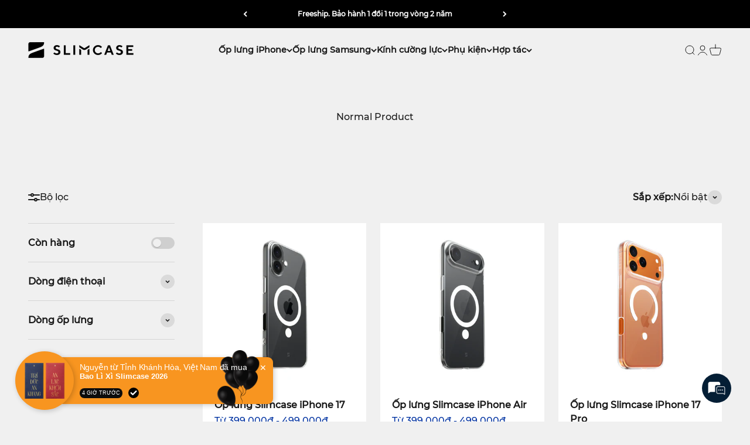

--- FILE ---
content_type: text/html; charset=utf-8
request_url: https://slimcase.vn/collections/normal-product
body_size: 59710
content:
<!doctype html>

<html class="no-js" lang="vi" dir="ltr">
  <head>
    <meta charset="utf-8">
    <meta
      name="viewport"
      content="width=device-width, initial-scale=1.0, height=device-height, minimum-scale=1.0, maximum-scale=1.0"
    >
    <meta name="theme-color" content="#f0f0f0">

    <title>
      Normal Product
      
      
       &ndash; Slimcase Vietnam
    </title><link rel="canonical" href="https://slimcase.vn/collections/normal-product"><link rel="shortcut icon" href="//slimcase.vn/cdn/shop/files/N_n_tr_ng_vuong.png?v=1751437487&width=96">
      <link rel="apple-touch-icon" href="//slimcase.vn/cdn/shop/files/N_n_tr_ng_vuong.png?v=1751437487&width=180"><link rel="preconnect" href="https://cdn.shopify.com">
    <link rel="preconnect" href="https://fonts.shopifycdn.com" crossorigin>
    <link rel="dns-prefetch" href="https://productreviews.shopifycdn.com"><link rel="preload" href="//slimcase.vn/cdn/fonts/montserrat/montserrat_n5.07ef3781d9c78c8b93c98419da7ad4fbeebb6635.woff2" as="font" type="font/woff2" crossorigin><link rel="preload" href="//slimcase.vn/cdn/fonts/montserrat/montserrat_n5.07ef3781d9c78c8b93c98419da7ad4fbeebb6635.woff2" as="font" type="font/woff2" crossorigin><script type="text/javascript" src="//slimcase.vn/cdn/shop/t/35/assets/clarity.js?v=132511121910734935651740044343" async></script>
    <script type="module" src="//slimcase.vn/cdn/shop/t/35/assets/vendor.min.js?v=19330323356122838161699330899" defer></script>
    <script type="module" src="//slimcase.vn/cdn/shop/t/35/assets/theme.js?v=133078588761073167801768985202" defer></script>
    <script type="module" src="//slimcase.vn/cdn/shop/t/35/assets/jquery.min.js?v=115860211936397945481699330900" defer></script><meta property="og:type" content="website">
  <meta property="og:title" content="Normal Product"><meta property="og:image" content="http://slimcase.vn/cdn/shop/files/Artboard_40.png?v=1681984565&width=2048">
  <meta property="og:image:secure_url" content="https://slimcase.vn/cdn/shop/files/Artboard_40.png?v=1681984565&width=2048">
  <meta property="og:image:width" content="4000">
  <meta property="og:image:height" content="2000"><meta property="og:url" content="https://slimcase.vn/collections/normal-product">
<meta property="og:site_name" content="Slimcase Vietnam"><meta name="twitter:card" content="summary"><meta name="twitter:title" content="Normal Product">
  <meta name="twitter:description" content=""><meta name="twitter:image" content="https://slimcase.vn/cdn/shop/files/Artboard_40.png?crop=center&height=1200&v=1681984565&width=1200">
  <meta name="twitter:image:alt" content="">


  <script type="application/ld+json">
  {
    "@context": "https://schema.org",
    "@type": "BreadcrumbList",
  "itemListElement": [{
      "@type": "ListItem",
      "position": 1,
      "name": "Home",
      "item": "https://slimcase.vn"
    },{
          "@type": "ListItem",
          "position": 2,
          "name": "Normal Product",
          "item": "https://slimcase.vn/collections/normal-product"
        }]
  }
  </script>

<style>/* Typography (heading) */
  @font-face {
  font-family: Montserrat;
  font-weight: 500;
  font-style: normal;
  font-display: fallback;
  src: url("//slimcase.vn/cdn/fonts/montserrat/montserrat_n5.07ef3781d9c78c8b93c98419da7ad4fbeebb6635.woff2") format("woff2"),
       url("//slimcase.vn/cdn/fonts/montserrat/montserrat_n5.adf9b4bd8b0e4f55a0b203cdd84512667e0d5e4d.woff") format("woff");
}

@font-face {
  font-family: Montserrat;
  font-weight: 500;
  font-style: italic;
  font-display: fallback;
  src: url("//slimcase.vn/cdn/fonts/montserrat/montserrat_i5.d3a783eb0cc26f2fda1e99d1dfec3ebaea1dc164.woff2") format("woff2"),
       url("//slimcase.vn/cdn/fonts/montserrat/montserrat_i5.76d414ea3d56bb79ef992a9c62dce2e9063bc062.woff") format("woff");
}

/* Typography (body) */
  @font-face {
  font-family: Montserrat;
  font-weight: 500;
  font-style: normal;
  font-display: fallback;
  src: url("//slimcase.vn/cdn/fonts/montserrat/montserrat_n5.07ef3781d9c78c8b93c98419da7ad4fbeebb6635.woff2") format("woff2"),
       url("//slimcase.vn/cdn/fonts/montserrat/montserrat_n5.adf9b4bd8b0e4f55a0b203cdd84512667e0d5e4d.woff") format("woff");
}

@font-face {
  font-family: Montserrat;
  font-weight: 500;
  font-style: italic;
  font-display: fallback;
  src: url("//slimcase.vn/cdn/fonts/montserrat/montserrat_i5.d3a783eb0cc26f2fda1e99d1dfec3ebaea1dc164.woff2") format("woff2"),
       url("//slimcase.vn/cdn/fonts/montserrat/montserrat_i5.76d414ea3d56bb79ef992a9c62dce2e9063bc062.woff") format("woff");
}

@font-face {
  font-family: Montserrat;
  font-weight: 700;
  font-style: normal;
  font-display: fallback;
  src: url("//slimcase.vn/cdn/fonts/montserrat/montserrat_n7.3c434e22befd5c18a6b4afadb1e3d77c128c7939.woff2") format("woff2"),
       url("//slimcase.vn/cdn/fonts/montserrat/montserrat_n7.5d9fa6e2cae713c8fb539a9876489d86207fe957.woff") format("woff");
}

@font-face {
  font-family: Montserrat;
  font-weight: 700;
  font-style: italic;
  font-display: fallback;
  src: url("//slimcase.vn/cdn/fonts/montserrat/montserrat_i7.a0d4a463df4f146567d871890ffb3c80408e7732.woff2") format("woff2"),
       url("//slimcase.vn/cdn/fonts/montserrat/montserrat_i7.f6ec9f2a0681acc6f8152c40921d2a4d2e1a2c78.woff") format("woff");
}

:root {
    /**
     * ---------------------------------------------------------------------
     * SPACING VARIABLES
     *
     * We are using a spacing inspired from frameworks like Tailwind CSS.
     * ---------------------------------------------------------------------
     */
    --spacing-0-5: 0.125rem; /* 2px */
    --spacing-1: 0.25rem; /* 4px */
    --spacing-1-5: 0.375rem; /* 6px */
    --spacing-2: 0.5rem; /* 8px */
    --spacing-2-5: 0.625rem; /* 10px */
    --spacing-3: 0.75rem; /* 12px */
    --spacing-3-5: 0.875rem; /* 14px */
    --spacing-4: 1rem; /* 16px */
    --spacing-4-5: 1.125rem; /* 18px */
    --spacing-5: 1.25rem; /* 20px */
    --spacing-5-5: 1.375rem; /* 22px */
    --spacing-6: 1.5rem; /* 24px */
    --spacing-6-5: 1.625rem; /* 26px */
    --spacing-7: 1.75rem; /* 28px */
    --spacing-7-5: 1.875rem; /* 30px */
    --spacing-8: 2rem; /* 32px */
    --spacing-8-5: 2.125rem; /* 34px */
    --spacing-9: 2.25rem; /* 36px */
    --spacing-9-5: 2.375rem; /* 38px */
    --spacing-10: 2.5rem; /* 40px */
    --spacing-11: 2.75rem; /* 44px */
    --spacing-12: 3rem; /* 48px */
    --spacing-14: 3.5rem; /* 56px */
    --spacing-16: 4rem; /* 64px */
    --spacing-18: 4.5rem; /* 72px */
    --spacing-20: 5rem; /* 80px */
    --spacing-24: 6rem; /* 96px */
    --spacing-28: 7rem; /* 112px */
    --spacing-32: 8rem; /* 128px */
    --spacing-36: 9rem; /* 144px */
    --spacing-40: 10rem; /* 160px */
    --spacing-44: 11rem; /* 176px */
    --spacing-48: 12rem; /* 192px */
    --spacing-52: 13rem; /* 208px */
    --spacing-56: 14rem; /* 224px */
    --spacing-60: 15rem; /* 240px */
    --spacing-64: 16rem; /* 256px */
    --spacing-72: 18rem; /* 288px */
    --spacing-80: 20rem; /* 320px */
    --spacing-96: 24rem; /* 384px */

    /* Container */
    --container-max-width: 1300px;
    --container-narrow-max-width: 1050px;
    --container-gutter: var(--spacing-5);
    --section-outer-spacing-block: var(--spacing-8);
    --section-inner-max-spacing-block: var(--spacing-8);
    --section-inner-spacing-inline: var(--container-gutter);
    --section-stack-spacing-block: var(--spacing-8);

    /* Grid gutter */
    --grid-gutter: var(--spacing-5);

    /* Product list settings */
    --product-list-row-gap: var(--spacing-8);
    --product-list-column-gap: var(--grid-gutter);

    /* Form settings */
    --input-gap: var(--spacing-2);
    --input-height: 2.625rem;
    --input-padding-inline: var(--spacing-4);

    /* Other sizes */
    --sticky-area-height: calc(var(--sticky-announcement-bar-enabled, 0) * var(--announcement-bar-height, 0px) + var(--sticky-header-enabled, 0) * var(--header-height, 0px));

    /* RTL support */
    --transform-logical-flip: 1;
    --transform-origin-start: left;
    --transform-origin-end: right;

    /**
     * ---------------------------------------------------------------------
     * TYPOGRAPHY
     * ---------------------------------------------------------------------
     */

    /* Font properties */
    
      --heading-font-family:'montserrat_vn_n1';
      
    --heading-font-weight: 500;
    --heading-font-style: normal;
    --heading-text-transform: normal;
    --heading-letter-spacing: 0.0em;
    
      --text-font-family:'montserrat_vn_n6';
      
    --text-font-weight: 500;
    --text-font-style: normal;
    --text-letter-spacing: 0.0em;

    /* Font sizes */
    --text-h0: 2.5rem;
    --text-h1: 1.75rem;
    --text-h2: 1.5rem;
    --text-h3: 1.375rem;
    --text-h4: 1.125rem;
    --text-h5: 1.125rem;
    --text-h6: 1rem;
    --text-xs: 0.625rem;
    --text-sm: 0.6875rem;
    --text-base: 0.8125rem;
    --text-lg: 1.0625rem;

    /**
     * ---------------------------------------------------------------------
     * COLORS
     * ---------------------------------------------------------------------
     */

    /* Color settings */--accent: 4 53 162;
    --text-primary: 26 26 26;
    --background-primary: 240 240 240;
    --dialog-background: 255 255 255;
    --border-color: var(--text-color, var(--text-primary)) / 0.12;

    /* Button colors */
    --button-background-primary: 4 53 162;
    --button-text-primary: 255 255 255;
    --button-background-secondary: 4 53 162;
    --button-text-secondary: 255 255 255;

    /* Status colors */
    --success-background: 224 244 232;
    --success-text: 0 163 65;
    --warning-background: 225 231 244;
    --warning-text: 4 53 162;
    --error-background: 248 224 224;
    --error-text: 193 0 0;

    /* Product colors */
    --on-sale-text: 4 53 162;
    --on-sale-badge-background: 4 53 162;
    --on-sale-badge-text: 255 255 255;
    --sold-out-badge-background: 0 0 0;
    --sold-out-badge-text: 255 255 255;
    --primary-badge-background: 4 53 162;
    --primary-badge-text: 255 255 255;
    --star-color: 4 53 162;
    --product-card-background: 255 255 255;
    --product-card-text: 26 26 26;

    /* Header colors */
    --header-background: 240 240 240;
    --header-text: 26 26 26;

    /* Footer colors */
    --footer-background: 26 26 26;
    --footer-text: 255 255 255;

    /* Rounded variables (used for border radius) */
    --rounded-xs: 0.25rem;
    --rounded-sm: 0.25rem;
    --rounded: 0.5rem;
    --rounded-lg: 1.0rem;
    --rounded-full: 9999px;

    --rounded-button: 0.25rem;
    --rounded-input: 0.125rem;

    /* Box shadow */
    --shadow-sm: 0 2px 8px rgb(var(--text-primary) / 0.0);
    --shadow: 0 5px 15px rgb(var(--text-primary) / 0.0);
    --shadow-md: 0 5px 30px rgb(var(--text-primary) / 0.0);
    --shadow-block: 0px 18px 50px rgb(var(--text-primary) / 0.0);

    /**
     * ---------------------------------------------------------------------
     * OTHER
     * ---------------------------------------------------------------------
     */

    --cursor-close-svg-url: url(//slimcase.vn/cdn/shop/t/35/assets/cursor-close.svg?v=147174565022153725511699330911);
    --cursor-zoom-in-svg-url: url(//slimcase.vn/cdn/shop/t/35/assets/cursor-zoom-in.svg?v=154953035094101115921699330911);
    --cursor-zoom-out-svg-url: url(//slimcase.vn/cdn/shop/t/35/assets/cursor-zoom-out.svg?v=16155520337305705181699330911);
    --checkmark-svg-url: url(//slimcase.vn/cdn/shop/t/35/assets/checkmark.svg?v=77552481021870063511699330911);
  }

  [dir="rtl"]:root {
    /* RTL support */
    --transform-logical-flip: -1;
    --transform-origin-start: right;
    --transform-origin-end: left;
  }

  @media screen and (min-width: 700px) {
    :root {
      /* Typography (font size) */
      --text-h0: 3.25rem;
      --text-h1: 2.25rem;
      --text-h2: 1.75rem;
      --text-h3: 1.625rem;
      --text-h4: 1.25rem;
      --text-h5: 1.25rem;
      --text-h6: 1.125rem;

      --text-xs: 0.75rem;
      --text-sm: 0.875rem;
      --text-base: 1.0rem;
      --text-lg: 1.25rem;

      /* Spacing */
      --container-gutter: 2rem;
      --section-outer-spacing-block: var(--spacing-12);
      --section-inner-max-spacing-block: var(--spacing-10);
      --section-inner-spacing-inline: var(--spacing-10);
      --section-stack-spacing-block: var(--spacing-10);

      /* Grid gutter */
      --grid-gutter: var(--spacing-6);

      /* Product list settings */
      --product-list-row-gap: var(--spacing-12);

      /* Form settings */
      --input-gap: 1rem;
      --input-height: 3.125rem;
      --input-padding-inline: var(--spacing-5);
    }
  }

  @media screen and (min-width: 1000px) {
    :root {
      /* Spacing settings */
      --container-gutter: var(--spacing-12);
      --section-outer-spacing-block: var(--spacing-14);
      --section-inner-max-spacing-block: var(--spacing-12);
      --section-inner-spacing-inline: var(--spacing-14);
      --section-stack-spacing-block: var(--spacing-10);
    }
  }

  @media screen and (min-width: 1150px) {
    :root {
      /* Spacing settings */
      --container-gutter: var(--spacing-12);
      --section-outer-spacing-block: var(--spacing-14);
      --section-inner-max-spacing-block: var(--spacing-12);
      --section-inner-spacing-inline: var(--spacing-14);
      --section-stack-spacing-block: var(--spacing-12);
    }
  }

  @media screen and (min-width: 1400px) {
    :root {
      /* Typography (font size) */
      --text-h0: 4rem;
      --text-h1: 3rem;
      --text-h2: 2.5rem;
      --text-h3: 1.75rem;
      --text-h4: 1.5rem;
      --text-h5: 1.25rem;
      --text-h6: 1.25rem;

      --section-outer-spacing-block: var(--spacing-16);
      --section-inner-max-spacing-block: var(--spacing-14);
      --section-inner-spacing-inline: var(--spacing-16);
    }
  }

  @media screen and (min-width: 1600px) {
    :root {
      --section-outer-spacing-block: var(--spacing-16);
      --section-inner-max-spacing-block: var(--spacing-16);
      --section-inner-spacing-inline: var(--spacing-18);
    }
  }

  /**
   * ---------------------------------------------------------------------
   * LIQUID DEPENDANT CSS
   *
   * Our main CSS is Liquid free, but some very specific features depend on
   * theme settings, so we have them here
   * ---------------------------------------------------------------------
   */@media screen and (pointer: fine) {
        .button:not([disabled]):hover, .btn:not([disabled]):hover, .shopify-payment-button__button--unbranded:not([disabled]):hover {
          --button-background-opacity: 0.85;
        }

        .button--subdued:not([disabled]):hover {
          --button-background: var(--text-color) / .05 !important;
        }
      }</style><script>
  document.documentElement.classList.replace('no-js', 'js');

  // This allows to expose several variables to the global scope, to be used in scripts
  window.themeVariables = {
    settings: {
      showPageTransition: false,
      headingApparition: "none",
      pageType: "collection",
      moneyFormat: "{{amount_no_decimals_with_comma_separator}}₫",
      moneyWithCurrencyFormat: "{{amount_no_decimals_with_comma_separator}} VND",
      currencyCodeEnabled: false,
      cartType: "drawer",
      showDiscount: true,
      discountMode: "percentage"
    },

    strings: {
      accessibilityClose: "Close",
      accessibilityNext: "Next",
      accessibilityPrevious: "Previous",
      addToCartButton: "Thêm vào giỏ hàng",
      soldOutButton: "Hết hàng",
      notificationsButton: "Nhận thông báo",
      preOrderButton: "Đặt hàng trước",
      unavailableButton: "Unavailable",
      closeGallery: "Close gallery",
      zoomGallery: "Zoom",
      errorGallery: "Image cannot be loaded",
      soldOutBadge: "Hết hàng",
      discountBadge: "Giảm @@",
      sku: "SKU:",
      searchNoResults: "No results could be found.",
      addOrderNote: " Ghi chú thêm",
      editOrderNote: " Chỉnh sửa ghi chú",
      shippingEstimatorNoResults: "Sorry, we do not ship to your address.",
      shippingEstimatorOneResult: "There is one shipping rate for your address:",
      shippingEstimatorMultipleResults: "There are several shipping rates for your address:",
      shippingEstimatorError: "One or more error occurred while retrieving shipping rates:"
    },

    breakpoints: {
      'sm': 'screen and (min-width: 700px)',
      'md': 'screen and (min-width: 1000px)',
      'lg': 'screen and (min-width: 1150px)',
      'xl': 'screen and (min-width: 1400px)',

      'sm-max': 'screen and (max-width: 699px)',
      'md-max': 'screen and (max-width: 999px)',
      'lg-max': 'screen and (max-width: 1149px)',
      'xl-max': 'screen and (max-width: 1399px)'
    }
  };// For detecting native share
  document.documentElement.classList.add(`native-share--${navigator.share ? 'enabled' : 'disabled'}`);</script>


<script>
 window.free_gifts = {"44545519091919":{"product_name":"Quà tặng","variant_name":"Duy nhất 28-31.1","product_id":"Ốp lưng Slimcase iPhone 16 Pro Max","variant_id":44545519091919,"case_model":"7543693148367","sku":"SC-CREX-IP16PROMAX-BK-MS-KEV","gifts":[{"gift_name":"Kính cường lực Slimcase","gift_link":"https:\/\/cdn.shopify.com\/s\/files\/1\/0575\/2284\/7951\/files\/ScreenProtector_R2.png?v=1754989005","gift_id":"44187332247759","note_blue":"Miễn phí","note_gray":"419.000đ","bag_description":"Quà tặng","date_range":"Duy nhất 28-31.1","alert":"Không áp dụng kèm ưu đãi khác"}]},"44545549959375":{"product_name":"Quà tặng","variant_name":"Duy nhất 28-31.1","product_id":"Ốp lưng Slimcase iPhone 15 Pro Max","variant_id":44545549959375,"case_model":"7250192564431","sku":"SC-CREX-IP15PROMAX-BK-MS-KEV","gifts":[{"gift_name":"Kính cường lực Slimcase","gift_link":"https:\/\/cdn.shopify.com\/s\/files\/1\/0575\/2284\/7951\/files\/15pm_tempered_glass_1_grey.png?v=1698749727","gift_id":"43098601062607","note_blue":"Miễn phí","note_gray":"419.000đ","bag_description":"Quà tặng","date_range":"Duy nhất 28-31.1","alert":"Không áp dụng kèm ưu đãi khác"}]},"43660895551695":{"product_name":"Quà tặng","variant_name":"Duy nhất 28-31.1","product_id":"Ốp lưng Slimcase Classic Samsung Galaxy S23","variant_id":"43660895551695","case_model":"7444663206095","sku":"SC-CV2-SSS23-TR","gifts":[{"gift_name":"Bao Lì Xì Slimcase 2026 ( Màu ngẫu nhiên) ","gift_link":"https:\/\/cdn.shopify.com\/s\/files\/1\/0575\/2284\/7951\/files\/Li_xi_thumbnail.png?v=1767584226","gift_id":44739073147087,"note_blue":"Miễn phí","note_gray":"55.000đ","bag_description":"Quà tặng","date_range":"Duy nhất 28-31.1","alert":"Không áp dụng kèm ưu đãi khác"}]},"43835420442831":{"product_name":"Quà tặng","variant_name":"Duy nhất 28-31.1","product_id":"Ốp lưng Slimcase Classic Samsung Galaxy S23 Plus","variant_id":"43835420442831","case_model":"7454912315599","sku":"SC-CV2-SSS23P-TR","gifts":[{"gift_name":"Bao Lì Xì Slimcase 2026 ( Màu ngẫu nhiên) ","gift_link":"https:\/\/cdn.shopify.com\/s\/files\/1\/0575\/2284\/7951\/files\/Li_xi_thumbnail.png?v=1767584226","gift_id":44739073147087,"note_blue":"Miễn phí","note_gray":"55.000đ","bag_description":"Quà tặng","date_range":"Duy nhất 28-31.1","alert":"Không áp dụng kèm ưu đãi khác"}]},"43258019938511":{"product_name":"Quà tặng","variant_name":"Duy nhất 28-31.1","product_id":"Ốp lưng Slimcase Samsung S24","variant_id":"43258019938511","case_model":"7328779796687","sku":"SC-CV2-SSS24-TR","gifts":[{"gift_name":"Bao Lì Xì Slimcase 2026 ( Màu ngẫu nhiên) ","gift_link":"https:\/\/cdn.shopify.com\/s\/files\/1\/0575\/2284\/7951\/files\/Li_xi_thumbnail.png?v=1767584226","gift_id":44739073147087,"note_blue":"Miễn phí","note_gray":"55.000đ","bag_description":"Quà tặng","date_range":"Duy nhất 28-31.1","alert":"Không áp dụng kèm ưu đãi khác"}]},"43258025705679":{"product_name":"Quà tặng","variant_name":"Duy nhất 28-31.1","product_id":"Ốp lưng Slimcase Samsung S24 Plus","variant_id":"43258025705679","case_model":"7328780615887","sku":"SC-CV2-SSS24P-TR","gifts":[{"gift_name":"Bao Lì Xì Slimcase 2026 ( Màu ngẫu nhiên) ","gift_link":"https:\/\/cdn.shopify.com\/s\/files\/1\/0575\/2284\/7951\/files\/Li_xi_thumbnail.png?v=1767584226","gift_id":44739073147087,"note_blue":"Miễn phí","note_gray":"55.000đ","bag_description":"Quà tặng","date_range":"Duy nhất 28-31.1","alert":"Không áp dụng kèm ưu đãi khác"}]},"44439249092815":{"product_name":"Quà tặng","variant_name":"Duy nhất 28-31.1","product_id":"Ốp lưng Slimcase Samsung S24 Ultra","variant_id":"44439249092815","case_model":"7328124862671","sku":"SC-CV2-SSS24U-TR","gifts":[{"gift_name":"Bao Lì Xì Slimcase 2026 ( Màu ngẫu nhiên) ","gift_link":"https:\/\/cdn.shopify.com\/s\/files\/1\/0575\/2284\/7951\/files\/Li_xi_thumbnail.png?v=1767584226","gift_id":44739073147087,"note_blue":"Miễn phí","note_gray":"55.000đ","bag_description":"Quà tặng","date_range":"Duy nhất 28-31.1","alert":"Không áp dụng kèm ưu đãi khác"},{"gift_name":"Bao Lì Xì Slimcase 2026 ( Màu ngẫu nhiên) ","gift_link":"https:\/\/cdn.shopify.com\/s\/files\/1\/0575\/2284\/7951\/files\/Li_xi_thumbnail.png?v=1767584226","gift_id":44739073147087,"note_blue":"Miễn phí","note_gray":"55.000đ","bag_description":"Quà tặng","date_range":"Duy nhất 28-31.1","alert":"Không áp dụng kèm ưu đãi khác"}]},"44143501279439":{"product_name":"Quà tặng","variant_name":"Duy nhất 28-31.1","product_id":"Ốp lưng Slimcase Samsung S25","variant_id":"44143501279439","case_model":"7594461528271","sku":"SC-CV2-SSS25-TR","gifts":[{"gift_name":"Bao Lì Xì Slimcase 2026 ( Màu ngẫu nhiên) ","gift_link":"https:\/\/cdn.shopify.com\/s\/files\/1\/0575\/2284\/7951\/files\/Li_xi_thumbnail.png?v=1767584226","gift_id":44739073147087,"note_blue":"Miễn phí","note_gray":"55.000đ","bag_description":"Quà tặng","date_range":"Duy nhất 28-31.1","alert":"Không áp dụng kèm ưu đãi khác"}]},"44143488729295":{"product_name":"Quà tặng","variant_name":"Duy nhất 28-31.1","product_id":"Ốp lưng Slimcase Samsung S25 Plus","variant_id":"44143488729295","case_model":"7594454089935","sku":"SC-CV2-SSS25P-TR","gifts":[{"gift_name":"Bao Lì Xì Slimcase 2026 ( Màu ngẫu nhiên) ","gift_link":"https:\/\/cdn.shopify.com\/s\/files\/1\/0575\/2284\/7951\/files\/Li_xi_thumbnail.png?v=1767584226","gift_id":44739073147087,"note_blue":"Miễn phí","note_gray":"55.000đ","bag_description":"Quà tặng","date_range":"Duy nhất 28-31.1","alert":"Không áp dụng kèm ưu đãi khác"}]},"44439294050511":{"product_name":"Quà tặng","variant_name":"Duy nhất 28-31.1","product_id":"Ốp lưng Slimcase Samsung S25 Ultra","variant_id":"44439294050511","case_model":"7594452287695","sku":"SC-CV2-SSS25U-TR","gifts":[{"gift_name":"Bao Lì Xì Slimcase 2026 ( Màu ngẫu nhiên) ","gift_link":"https:\/\/cdn.shopify.com\/s\/files\/1\/0575\/2284\/7951\/files\/Li_xi_thumbnail.png?v=1767584226","gift_id":44739073147087,"note_blue":"Miễn phí","note_gray":"55.000đ","bag_description":"Quà tặng","date_range":"Duy nhất 28-31.1","alert":"Không áp dụng kèm ưu đãi khác"}]},"44424764227791":{"product_name":"Quà tặng","variant_name":"Duy nhất 28-31.1","product_id":"Sạc Nhanh Slimcase 30W GaN 2.0","variant_id":"44424764227791","case_model":"7669983445199","sku":"SN-TC301YQ1D1E30","gifts":[{"gift_name":"Bao Lì Xì Slimcase 2026 ( Màu ngẫu nhiên) ","gift_link":"https:\/\/cdn.shopify.com\/s\/files\/1\/0575\/2284\/7951\/files\/Li_xi_thumbnail.png?v=1767584226","gift_id":44739073147087,"note_blue":"Miễn phí","note_gray":"55.000đ","bag_description":"Quà tặng","date_range":"Duy nhất 28-31.1","alert":"Không áp dụng kèm ưu đãi khác"}]},"39882537500879":{"product_name":"Quà tặng","variant_name":"Duy nhất 28-31.1","product_id":"Kính cường lực Slimcase iPhone 7\/8\/SE2\/SE2022 \u0026 7\/8 Plus","variant_id":"39882537500879","case_model":"6711457349839","sku":"SC-G-IP7","gifts":[{"gift_name":"Bao Lì Xì Slimcase 2026 ( Màu ngẫu nhiên) ","gift_link":"https:\/\/cdn.shopify.com\/s\/files\/1\/0575\/2284\/7951\/files\/Li_xi_thumbnail.png?v=1767584226","gift_id":44739073147087,"note_blue":"Miễn phí","note_gray":"55.000đ","bag_description":"Quà tặng","date_range":"Duy nhất 28-31.1","alert":"Không áp dụng kèm ưu đãi khác"}]},"39882537533647":{"product_name":"Quà tặng","variant_name":"Duy nhất 28-31.1","product_id":"Kính cường lực Slimcase iPhone 7\/8\/SE2\/SE2022 \u0026 7\/8 Plus","variant_id":"39882537533647","case_model":"6711457349839","sku":"SC-G-IP7PLUS","gifts":[{"gift_name":"Bao Lì Xì Slimcase 2026 ( Màu ngẫu nhiên) ","gift_link":"https:\/\/cdn.shopify.com\/s\/files\/1\/0575\/2284\/7951\/files\/Li_xi_thumbnail.png?v=1767584226","gift_id":44739073147087,"note_blue":"Miễn phí","note_gray":"55.000đ","bag_description":"Quà tặng","date_range":"Duy nhất 28-31.1","alert":"Không áp dụng kèm ưu đãi khác"}]},"39882537730255":{"product_name":"Quà tặng","variant_name":"Duy nhất 28-31.1","product_id":"Kính cường lực Slimcase iPhone X","variant_id":"39882537730255","case_model":"6711457415375","sku":"SC-G-IPX","gifts":[{"gift_name":"Bao Lì Xì Slimcase 2026 ( Màu ngẫu nhiên) ","gift_link":"https:\/\/cdn.shopify.com\/s\/files\/1\/0575\/2284\/7951\/files\/Li_xi_thumbnail.png?v=1767584226","gift_id":44739073147087,"note_blue":"Miễn phí","note_gray":"55.000đ","bag_description":"Quà tặng","date_range":"Duy nhất 28-31.1","alert":"Không áp dụng kèm ưu đãi khác"},{"gift_name":"Bao Lì Xì Slimcase 2026 ( Màu ngẫu nhiên) ","gift_link":"https:\/\/cdn.shopify.com\/s\/files\/1\/0575\/2284\/7951\/files\/Li_xi_thumbnail.png?v=1767584226","gift_id":44739073147087,"note_blue":"Miễn phí","note_gray":"55.000đ","bag_description":"Quà tặng","date_range":"Duy nhất 28-31.1","alert":"Không áp dụng kèm ưu đãi khác"}]},"39882537763023":{"product_name":"Quà tặng","variant_name":"Duy nhất 28-31.1","product_id":"Kính cường lực Slimcase iPhone X","variant_id":"39882537763023","case_model":"6711457415375","sku":"SC-G-IPXR","gifts":[{"gift_name":"Bao Lì Xì Slimcase 2026 ( Màu ngẫu nhiên) ","gift_link":"https:\/\/cdn.shopify.com\/s\/files\/1\/0575\/2284\/7951\/files\/Li_xi_thumbnail.png?v=1767584226","gift_id":44739073147087,"note_blue":"Miễn phí","note_gray":"55.000đ","bag_description":"Quà tặng","date_range":"Duy nhất 28-31.1","alert":"Không áp dụng kèm ưu đãi khác"}]},"39882537828559":{"product_name":"Quà tặng","variant_name":"Duy nhất 28-31.1","product_id":"Kính cường lực Slimcase iPhone X","variant_id":"39882537828559","case_model":"6711457415375","sku":"SC-G-IPXSMAX","gifts":[{"gift_name":"Bao Lì Xì Slimcase 2026 ( Màu ngẫu nhiên) ","gift_link":"https:\/\/cdn.shopify.com\/s\/files\/1\/0575\/2284\/7951\/files\/Li_xi_thumbnail.png?v=1767584226","gift_id":44739073147087,"note_blue":"Miễn phí","note_gray":"55.000đ","bag_description":"Quà tặng","date_range":"Duy nhất 28-31.1","alert":"Không áp dụng kèm ưu đãi khác"}]},"39882538057935":{"product_name":"Quà tặng","variant_name":"Duy nhất 28-31.1","product_id":"Kính cường lực Slimcase iPhone 12","variant_id":"39882538057935","case_model":"6711457513679","sku":"SC-G-IP12MINI","gifts":[{"gift_name":"Bao Lì Xì Slimcase 2026 ( Màu ngẫu nhiên) ","gift_link":"https:\/\/cdn.shopify.com\/s\/files\/1\/0575\/2284\/7951\/files\/Li_xi_thumbnail.png?v=1767584226","gift_id":44739073147087,"note_blue":"Miễn phí","note_gray":"55.000đ","bag_description":"Quà tặng","date_range":"Duy nhất 28-31.1","alert":"Không áp dụng kèm ưu đãi khác"}]},"39882538090703":{"product_name":"Quà tặng","variant_name":"Duy nhất 28-31.1","product_id":"Kính cường lực Slimcase iPhone 12","variant_id":"39882538090703","case_model":"6711457513679","sku":"SC-G-IP12","gifts":[{"gift_name":"Bao Lì Xì Slimcase 2026 ( Màu ngẫu nhiên) ","gift_link":"https:\/\/cdn.shopify.com\/s\/files\/1\/0575\/2284\/7951\/files\/Li_xi_thumbnail.png?v=1767584226","gift_id":44739073147087,"note_blue":"Miễn phí","note_gray":"55.000đ","bag_description":"Quà tặng","date_range":"Duy nhất 28-31.1","alert":"Không áp dụng kèm ưu đãi khác"}]},"39882538123471":{"product_name":"Quà tặng","variant_name":"Duy nhất 28-31.1","product_id":"Kính cường lực Slimcase iPhone 12","variant_id":"39882538123471","case_model":"6711457513679","sku":"SC-G-IP12PROMAX","gifts":[{"gift_name":"Bao Lì Xì Slimcase 2026 ( Màu ngẫu nhiên) ","gift_link":"https:\/\/cdn.shopify.com\/s\/files\/1\/0575\/2284\/7951\/files\/Li_xi_thumbnail.png?v=1767584226","gift_id":44739073147087,"note_blue":"Miễn phí","note_gray":"55.000đ","bag_description":"Quà tặng","date_range":"Duy nhất 28-31.1","alert":"Không áp dụng kèm ưu đãi khác"}]},"40901297045711":{"product_name":"Quà tặng","variant_name":"Duy nhất 28-31.1","product_id":"Kính cường lực Slimcase iPhone 13","variant_id":"40901297045711","case_model":"6900395606223","sku":"SC-G-IP13PROMAX","gifts":[{"gift_name":"Bao Lì Xì Slimcase 2026 ( Màu ngẫu nhiên) ","gift_link":"https:\/\/cdn.shopify.com\/s\/files\/1\/0575\/2284\/7951\/files\/Li_xi_thumbnail.png?v=1767584226","gift_id":44739073147087,"note_blue":"Miễn phí","note_gray":"55.000đ","bag_description":"Quà tặng","date_range":"Duy nhất 28-31.1","alert":"Không áp dụng kèm ưu đãi khác"}]},"40901297078479":{"product_name":"Quà tặng","variant_name":"Duy nhất 28-31.1","product_id":"Kính cường lực Slimcase iPhone 13","variant_id":"40901297078479","case_model":"6900395606223","sku":"SC-G-IP13","gifts":[{"gift_name":"Bao Lì Xì Slimcase 2026 ( Màu ngẫu nhiên) ","gift_link":"https:\/\/cdn.shopify.com\/s\/files\/1\/0575\/2284\/7951\/files\/Li_xi_thumbnail.png?v=1767584226","gift_id":44739073147087,"note_blue":"Miễn phí","note_gray":"55.000đ","bag_description":"Quà tặng","date_range":"Duy nhất 28-31.1","alert":"Không áp dụng kèm ưu đãi khác"}]},"40901297144015":{"product_name":"Quà tặng","variant_name":"Duy nhất 28-31.1","product_id":"Kính cường lực Slimcase iPhone 13","variant_id":"40901297144015","case_model":"6900395606223","sku":"SC-G-IP13MINI","gifts":[{"gift_name":"Bao Lì Xì Slimcase 2026 ( Màu ngẫu nhiên) ","gift_link":"https:\/\/cdn.shopify.com\/s\/files\/1\/0575\/2284\/7951\/files\/Li_xi_thumbnail.png?v=1767584226","gift_id":44739073147087,"note_blue":"Miễn phí","note_gray":"55.000đ","bag_description":"Quà tặng","date_range":"Duy nhất 28-31.1","alert":"Không áp dụng kèm ưu đãi khác"}]},"40912625828047":{"product_name":"Quà tặng","variant_name":"Duy nhất 28-31.1","product_id":"Kính cường lực Slimcase Samsung Galaxy Note","variant_id":"40912625828047","case_model":"6902714007759","sku":"SC-G-SSNOTE20-TR","gifts":[{"gift_name":"Bao Lì Xì Slimcase 2026 ( Màu ngẫu nhiên) ","gift_link":"https:\/\/cdn.shopify.com\/s\/files\/1\/0575\/2284\/7951\/files\/Li_xi_thumbnail.png?v=1767584226","gift_id":44739073147087,"note_blue":"Miễn phí","note_gray":"55.000đ","bag_description":"Quà tặng","date_range":"Duy nhất 28-31.1","alert":"Không áp dụng kèm ưu đãi khác"}]},"43660892438735":{"product_name":"Quà tặng","variant_name":"Duy nhất 28-31.1","product_id":"Kính cường lực Slimcase Samsung Galaxy Note","variant_id":"43660892438735","case_model":"6902714007759","sku":"SC-G-SSNOTE20U-TR","gifts":[{"gift_name":"Bao Lì Xì Slimcase 2026 ( Màu ngẫu nhiên) ","gift_link":"https:\/\/cdn.shopify.com\/s\/files\/1\/0575\/2284\/7951\/files\/Li_xi_thumbnail.png?v=1767584226","gift_id":44739073147087,"note_blue":"Miễn phí","note_gray":"55.000đ","bag_description":"Quà tặng","date_range":"Duy nhất 28-31.1","alert":"Không áp dụng kèm ưu đãi khác"}]},"40912625893583":{"product_name":"Quà tặng","variant_name":"Duy nhất 28-31.1","product_id":"Kính cường lực Slimcase Samsung Galaxy Note","variant_id":"40912625893583","case_model":"6902714007759","sku":"SC-G-SSNOTE10-TR","gifts":[{"gift_name":"Bao Lì Xì Slimcase 2026 ( Màu ngẫu nhiên) ","gift_link":"https:\/\/cdn.shopify.com\/s\/files\/1\/0575\/2284\/7951\/files\/Li_xi_thumbnail.png?v=1767584226","gift_id":44739073147087,"note_blue":"Miễn phí","note_gray":"55.000đ","bag_description":"Quà tặng","date_range":"Duy nhất 28-31.1","alert":"Không áp dụng kèm ưu đãi khác"}]},"43632798433487":{"product_name":"Quà tặng","variant_name":"Duy nhất 28-31.1","product_id":"Kính cường lực Slimcase Samsung Galaxy Note","variant_id":"43632798433487","case_model":"6902714007759","sku":"SC-G-SSNOTE10P-TR","gifts":[{"gift_name":"Bao Lì Xì Slimcase 2026 ( Màu ngẫu nhiên) ","gift_link":"https:\/\/cdn.shopify.com\/s\/files\/1\/0575\/2284\/7951\/files\/Li_xi_thumbnail.png?v=1767584226","gift_id":44739073147087,"note_blue":"Miễn phí","note_gray":"55.000đ","bag_description":"Quà tặng","date_range":"Duy nhất 28-31.1","alert":"Không áp dụng kèm ưu đãi khác"}]},"40912625991887":{"product_name":"Quà tặng","variant_name":"Duy nhất 28-31.1","product_id":"Kính cường lực Slimcase Samsung Galaxy S21 \u0026 S22","variant_id":"40912625991887","case_model":"6902714040527","sku":"SC-G-SSS21","gifts":[{"gift_name":"Bao Lì Xì Slimcase 2026 ( Màu ngẫu nhiên) ","gift_link":"https:\/\/cdn.shopify.com\/s\/files\/1\/0575\/2284\/7951\/files\/Li_xi_thumbnail.png?v=1767584226","gift_id":44739073147087,"note_blue":"Miễn phí","note_gray":"55.000đ","bag_description":"Quà tặng","date_range":"Duy nhất 28-31.1","alert":"Không áp dụng kèm ưu đãi khác"}]},"40912626024655":{"product_name":"Quà tặng","variant_name":"Duy nhất 28-31.1","product_id":"Kính cường lực Slimcase Samsung Galaxy S21 \u0026 S22","variant_id":"40912626024655","case_model":"6902714040527","sku":"SC-G-SSS21P","gifts":[{"gift_name":"Bao Lì Xì Slimcase 2026 ( Màu ngẫu nhiên) ","gift_link":"https:\/\/cdn.shopify.com\/s\/files\/1\/0575\/2284\/7951\/files\/Li_xi_thumbnail.png?v=1767584226","gift_id":44739073147087,"note_blue":"Miễn phí","note_gray":"55.000đ","bag_description":"Quà tặng","date_range":"Duy nhất 28-31.1","alert":"Không áp dụng kèm ưu đãi khác"}]},"40912626057423":{"product_name":"Quà tặng","variant_name":"Duy nhất 28-31.1","product_id":"Kính cường lực Slimcase Samsung Galaxy S21 \u0026 S22","variant_id":"40912626057423","case_model":"6902714040527","sku":"SC-G-SSS21U","gifts":[{"gift_name":"Bao Lì Xì Slimcase 2026 ( Màu ngẫu nhiên) ","gift_link":"https:\/\/cdn.shopify.com\/s\/files\/1\/0575\/2284\/7951\/files\/Li_xi_thumbnail.png?v=1767584226","gift_id":44739073147087,"note_blue":"Miễn phí","note_gray":"55.000đ","bag_description":"Quà tặng","date_range":"Duy nhất 28-31.1","alert":"Không áp dụng kèm ưu đãi khác"}]},"41837228949711":{"product_name":"Quà tặng","variant_name":"Duy nhất 28-31.1","product_id":"Kính cường lực Slimcase Samsung Galaxy S21 \u0026 S22","variant_id":"41837228949711","case_model":"6902714040527","sku":"SC-G-SSS22","gifts":[{"gift_name":"Bao Lì Xì Slimcase 2026 ( Màu ngẫu nhiên) ","gift_link":"https:\/\/cdn.shopify.com\/s\/files\/1\/0575\/2284\/7951\/files\/Li_xi_thumbnail.png?v=1767584226","gift_id":44739073147087,"note_blue":"Miễn phí","note_gray":"55.000đ","bag_description":"Quà tặng","date_range":"Duy nhất 28-31.1","alert":"Không áp dụng kèm ưu đãi khác"}]},"43632798466255":{"product_name":"Quà tặng","variant_name":"Duy nhất 28-31.1","product_id":"Kính cường lực Slimcase Samsung Galaxy S21 \u0026 S22","variant_id":"43632798466255","case_model":"6902714040527","sku":"SC-G-SSS22P","gifts":[{"gift_name":"Bao Lì Xì Slimcase 2026 ( Màu ngẫu nhiên) ","gift_link":"https:\/\/cdn.shopify.com\/s\/files\/1\/0575\/2284\/7951\/files\/Li_xi_thumbnail.png?v=1767584226","gift_id":44739073147087,"note_blue":"Miễn phí","note_gray":"55.000đ","bag_description":"Quà tặng","date_range":"Duy nhất 28-31.1","alert":"Không áp dụng kèm ưu đãi khác"}]},"42219465670863":{"product_name":"Quà tặng","variant_name":"Duy nhất 28-31.1","product_id":"Kính cường lực Slimcase iPhone 14","variant_id":"42219465670863","case_model":"7120762011855","sku":"SC-G-IP14PROMAX","gifts":[{"gift_name":"Bao Lì Xì Slimcase 2026 ( Màu ngẫu nhiên) ","gift_link":"https:\/\/cdn.shopify.com\/s\/files\/1\/0575\/2284\/7951\/files\/Li_xi_thumbnail.png?v=1767584226","gift_id":44739073147087,"note_blue":"Miễn phí","note_gray":"55.000đ","bag_description":"Quà tặng","date_range":"Duy nhất 28-31.1","alert":"Không áp dụng kèm ưu đãi khác"}]},"42219441225935":{"product_name":"Quà tặng","variant_name":"Duy nhất 28-31.1","product_id":"Kính cường lực Slimcase iPhone 14","variant_id":"42219441225935","case_model":"7120762011855","sku":"SC-G-IP14PRO","gifts":[{"gift_name":"Bao Lì Xì Slimcase 2026 ( Màu ngẫu nhiên) ","gift_link":"https:\/\/cdn.shopify.com\/s\/files\/1\/0575\/2284\/7951\/files\/Li_xi_thumbnail.png?v=1767584226","gift_id":44739073147087,"note_blue":"Miễn phí","note_gray":"55.000đ","bag_description":"Quà tặng","date_range":"Duy nhất 28-31.1","alert":"Không áp dụng kèm ưu đãi khác"}]},"42219441193167":{"product_name":"Quà tặng","variant_name":"Duy nhất 28-31.1","product_id":"Kính cường lực Slimcase iPhone 14","variant_id":"42219441193167","case_model":"7120762011855","sku":"SC-G-IP14PLUS","gifts":[{"gift_name":"Bao Lì Xì Slimcase 2026 ( Màu ngẫu nhiên) ","gift_link":"https:\/\/cdn.shopify.com\/s\/files\/1\/0575\/2284\/7951\/files\/Li_xi_thumbnail.png?v=1767584226","gift_id":44739073147087,"note_blue":"Miễn phí","note_gray":"55.000đ","bag_description":"Quà tặng","date_range":"Duy nhất 28-31.1","alert":"Không áp dụng kèm ưu đãi khác"}]},"42219441127631":{"product_name":"Quà tặng","variant_name":"Duy nhất 28-31.1","product_id":"Kính cường lực Slimcase iPhone 14","variant_id":"42219441127631","case_model":"7120762011855","sku":"SC-G-IP14","gifts":[{"gift_name":"Bao Lì Xì Slimcase 2026 ( Màu ngẫu nhiên) ","gift_link":"https:\/\/cdn.shopify.com\/s\/files\/1\/0575\/2284\/7951\/files\/Li_xi_thumbnail.png?v=1767584226","gift_id":44739073147087,"note_blue":"Miễn phí","note_gray":"55.000đ","bag_description":"Quà tặng","date_range":"Duy nhất 28-31.1","alert":"Không áp dụng kèm ưu đãi khác"}]},"42548450230479":{"product_name":"Quà tặng","variant_name":"Duy nhất 28-31.1","product_id":"Kính cường lực Slimcase Samsung Galaxy S10 \u0026 S20","variant_id":"42548450230479","case_model":"7145172304079","sku":"SC-G-SSS20-TR","gifts":[{"gift_name":"Bao Lì Xì Slimcase 2026 ( Màu ngẫu nhiên) ","gift_link":"https:\/\/cdn.shopify.com\/s\/files\/1\/0575\/2284\/7951\/files\/Li_xi_thumbnail.png?v=1767584226","gift_id":44739073147087,"note_blue":"Miễn phí","note_gray":"55.000đ","bag_description":"Quà tặng","date_range":"Duy nhất 28-31.1","alert":"Không áp dụng kèm ưu đãi khác"}]},"42548450263247":{"product_name":"Quà tặng","variant_name":"Duy nhất 28-31.1","product_id":"Kính cường lực Slimcase Samsung Galaxy S10 \u0026 S20","variant_id":"42548450263247","case_model":"7145172304079","sku":"SC-G-SSS20P-TR","gifts":[{"gift_name":"Bao Lì Xì Slimcase 2026 ( Màu ngẫu nhiên) ","gift_link":"https:\/\/cdn.shopify.com\/s\/files\/1\/0575\/2284\/7951\/files\/Li_xi_thumbnail.png?v=1767584226","gift_id":44739073147087,"note_blue":"Miễn phí","note_gray":"55.000đ","bag_description":"Quà tặng","date_range":"Duy nhất 28-31.1","alert":"Không áp dụng kèm ưu đãi khác"}]},"42548450296015":{"product_name":"Quà tặng","variant_name":"Duy nhất 28-31.1","product_id":"Kính cường lực Slimcase Samsung Galaxy S10 \u0026 S20","variant_id":"42548450296015","case_model":"7145172304079","sku":"SC-G-SSS20U-TR","gifts":[{"gift_name":"Bao Lì Xì Slimcase 2026 ( Màu ngẫu nhiên) ","gift_link":"https:\/\/cdn.shopify.com\/s\/files\/1\/0575\/2284\/7951\/files\/Li_xi_thumbnail.png?v=1767584226","gift_id":44739073147087,"note_blue":"Miễn phí","note_gray":"55.000đ","bag_description":"Quà tặng","date_range":"Duy nhất 28-31.1","alert":"Không áp dụng kèm ưu đãi khác"}]},"42548450328783":{"product_name":"Quà tặng","variant_name":"Duy nhất 28-31.1","product_id":"Kính cường lực Slimcase Samsung Galaxy S10 \u0026 S20","variant_id":"42548450328783","case_model":"7145172304079","sku":"SC-G-SSS10-TR","gifts":[{"gift_name":"Bao Lì Xì Slimcase 2026 ( Màu ngẫu nhiên) ","gift_link":"https:\/\/cdn.shopify.com\/s\/files\/1\/0575\/2284\/7951\/files\/Li_xi_thumbnail.png?v=1767584226","gift_id":44739073147087,"note_blue":"Miễn phí","note_gray":"55.000đ","bag_description":"Quà tặng","date_range":"Duy nhất 28-31.1","alert":"Không áp dụng kèm ưu đãi khác"}]},"42548450361551":{"product_name":"Quà tặng","variant_name":"Duy nhất 28-31.1","product_id":"Kính cường lực Slimcase Samsung Galaxy S10 \u0026 S20","variant_id":"42548450361551","case_model":"7145172304079","sku":"SC-G-SSS10E-TR","gifts":[{"gift_name":"Bao Lì Xì Slimcase 2026 ( Màu ngẫu nhiên) ","gift_link":"https:\/\/cdn.shopify.com\/s\/files\/1\/0575\/2284\/7951\/files\/Li_xi_thumbnail.png?v=1767584226","gift_id":44739073147087,"note_blue":"Miễn phí","note_gray":"55.000đ","bag_description":"Quà tặng","date_range":"Duy nhất 28-31.1","alert":"Không áp dụng kèm ưu đãi khác"}]},"42548450394319":{"product_name":"Quà tặng","variant_name":"Duy nhất 28-31.1","product_id":"Kính cường lực Slimcase Samsung Galaxy S10 \u0026 S20","variant_id":"42548450394319","case_model":"7145172304079","sku":"SC-G-SSS10P-TR","gifts":[{"gift_name":"Bao Lì Xì Slimcase 2026 ( Màu ngẫu nhiên) ","gift_link":"https:\/\/cdn.shopify.com\/s\/files\/1\/0575\/2284\/7951\/files\/Li_xi_thumbnail.png?v=1767584226","gift_id":44739073147087,"note_blue":"Miễn phí","note_gray":"55.000đ","bag_description":"Quà tặng","date_range":"Duy nhất 28-31.1","alert":"Không áp dụng kèm ưu đãi khác"}]},"43098601062607":{"product_name":"Quà tặng","variant_name":"Duy nhất 28-31.1","product_id":"Kính cường lực Slimcase iPhone 15","variant_id":"43098601062607","case_model":"7276757975247","sku":"SC-G-TB-IP15PROMAX","gifts":[{"gift_name":"Bao Lì Xì Slimcase 2026 ( Màu ngẫu nhiên) ","gift_link":"https:\/\/cdn.shopify.com\/s\/files\/1\/0575\/2284\/7951\/files\/Li_xi_thumbnail.png?v=1767584226","gift_id":44739073147087,"note_blue":"Miễn phí","note_gray":"55.000đ","bag_description":"Quà tặng","date_range":"Duy nhất 28-31.1","alert":"Không áp dụng kèm ưu đãi khác"}]},"43098601029839":{"product_name":"Quà tặng","variant_name":"Duy nhất 28-31.1","product_id":"Kính cường lực Slimcase iPhone 15","variant_id":"43098601029839","case_model":"7276757975247","sku":"SC-G-TB-IP15PRO","gifts":[{"gift_name":"Bao Lì Xì Slimcase 2026 ( Màu ngẫu nhiên) ","gift_link":"https:\/\/cdn.shopify.com\/s\/files\/1\/0575\/2284\/7951\/files\/Li_xi_thumbnail.png?v=1767584226","gift_id":44739073147087,"note_blue":"Miễn phí","note_gray":"55.000đ","bag_description":"Quà tặng","date_range":"Duy nhất 28-31.1","alert":"Không áp dụng kèm ưu đãi khác"}]},"43098600997071":{"product_name":"Quà tặng","variant_name":"Duy nhất 28-31.1","product_id":"Kính cường lực Slimcase iPhone 15","variant_id":"43098600997071","case_model":"7276757975247","sku":"SC-G-TB-IP15PLUS","gifts":[{"gift_name":"Bao Lì Xì Slimcase 2026 ( Màu ngẫu nhiên) ","gift_link":"https:\/\/cdn.shopify.com\/s\/files\/1\/0575\/2284\/7951\/files\/Li_xi_thumbnail.png?v=1767584226","gift_id":44739073147087,"note_blue":"Miễn phí","note_gray":"55.000đ","bag_description":"Quà tặng","date_range":"Duy nhất 28-31.1","alert":"Không áp dụng kèm ưu đãi khác"}]},"43098600964303":{"product_name":"Quà tặng","variant_name":"Duy nhất 28-31.1","product_id":"Kính cường lực Slimcase iPhone 15","variant_id":"43098600964303","case_model":"7276757975247","sku":"SC-G-TB-IP15","gifts":[{"gift_name":"Bao Lì Xì Slimcase 2026 ( Màu ngẫu nhiên) ","gift_link":"https:\/\/cdn.shopify.com\/s\/files\/1\/0575\/2284\/7951\/files\/Li_xi_thumbnail.png?v=1767584226","gift_id":44739073147087,"note_blue":"Miễn phí","note_gray":"55.000đ","bag_description":"Quà tặng","date_range":"Duy nhất 28-31.1","alert":"Không áp dụng kèm ưu đãi khác"}]},"44187332247759":{"product_name":"Quà tặng","variant_name":"Duy nhất 28-31.1","product_id":"Kính cường lực Slimcase iPhone 16","variant_id":"44187332247759","case_model":"7561992241359","sku":"SC-GAC-IP16PROMAX","gifts":[{"gift_name":"Bao Lì Xì Slimcase 2026 ( Màu ngẫu nhiên) ","gift_link":"https:\/\/cdn.shopify.com\/s\/files\/1\/0575\/2284\/7951\/files\/Li_xi_thumbnail.png?v=1767584226","gift_id":44739073147087,"note_blue":"Miễn phí","note_gray":"55.000đ","bag_description":"Quà tặng","date_range":"Duy nhất 28-31.1","alert":"Không áp dụng kèm ưu đãi khác"}]},"44187332182223":{"product_name":"Quà tặng","variant_name":"Duy nhất 28-31.1","product_id":"Kính cường lực Slimcase iPhone 16","variant_id":"44187332182223","case_model":"7561992241359","sku":"SC-GAC-IP16PLUS","gifts":[{"gift_name":"Bao Lì Xì Slimcase 2026 ( Màu ngẫu nhiên) ","gift_link":"https:\/\/cdn.shopify.com\/s\/files\/1\/0575\/2284\/7951\/files\/Li_xi_thumbnail.png?v=1767584226","gift_id":44739073147087,"note_blue":"Miễn phí","note_gray":"55.000đ","bag_description":"Quà tặng","date_range":"Duy nhất 28-31.1","alert":"Không áp dụng kèm ưu đãi khác"}]},"44187332214991":{"product_name":"Quà tặng","variant_name":"Duy nhất 28-31.1","product_id":"Kính cường lực Slimcase iPhone 16","variant_id":"44187332214991","case_model":"7561992241359","sku":"SC-GAC-IP16PRO","gifts":[{"gift_name":"Bao Lì Xì Slimcase 2026 ( Màu ngẫu nhiên) ","gift_link":"https:\/\/cdn.shopify.com\/s\/files\/1\/0575\/2284\/7951\/files\/Li_xi_thumbnail.png?v=1767584226","gift_id":44739073147087,"note_blue":"Miễn phí","note_gray":"55.000đ","bag_description":"Quà tặng","date_range":"Duy nhất 28-31.1","alert":"Không áp dụng kèm ưu đãi khác"}]},"44187332149455":{"product_name":"Quà tặng","variant_name":"Duy nhất 28-31.1","product_id":"Kính cường lực Slimcase iPhone 16","variant_id":"44187332149455","case_model":"7561992241359","sku":"SC-GAC-IP16","gifts":[{"gift_name":"Bao Lì Xì Slimcase 2026 ( Màu ngẫu nhiên) ","gift_link":"https:\/\/cdn.shopify.com\/s\/files\/1\/0575\/2284\/7951\/files\/Li_xi_thumbnail.png?v=1767584226","gift_id":44739073147087,"note_blue":"Miễn phí","note_gray":"55.000đ","bag_description":"Quà tặng","date_range":"Duy nhất 28-31.1","alert":"Không áp dụng kèm ưu đãi khác"}]},"44020941127887":{"product_name":"Quà tặng","variant_name":"Duy nhất 28-31.1","product_id":"Kính cường lực Slimcase iPhone 16","variant_id":"44020941127887","case_model":"7561992241359","sku":"SC-G-IP16PROMAX","gifts":[{"gift_name":"Bao Lì Xì Slimcase 2026 ( Màu ngẫu nhiên) ","gift_link":"https:\/\/cdn.shopify.com\/s\/files\/1\/0575\/2284\/7951\/files\/Li_xi_thumbnail.png?v=1767584226","gift_id":44739073147087,"note_blue":"Miễn phí","note_gray":"55.000đ","bag_description":"Quà tặng","date_range":"Duy nhất 28-31.1","alert":"Không áp dụng kèm ưu đãi khác"}]},"44020941062351":{"product_name":"Quà tặng","variant_name":"Duy nhất 28-31.1","product_id":"Kính cường lực Slimcase iPhone 16","variant_id":"44020941062351","case_model":"7561992241359","sku":"SC-G-IP16PLUS","gifts":[{"gift_name":"Bao Lì Xì Slimcase 2026 ( Màu ngẫu nhiên) ","gift_link":"https:\/\/cdn.shopify.com\/s\/files\/1\/0575\/2284\/7951\/files\/Li_xi_thumbnail.png?v=1767584226","gift_id":44739073147087,"note_blue":"Miễn phí","note_gray":"55.000đ","bag_description":"Quà tặng","date_range":"Duy nhất 28-31.1","alert":"Không áp dụng kèm ưu đãi khác"}]},"44020941095119":{"product_name":"Quà tặng","variant_name":"Duy nhất 28-31.1","product_id":"Kính cường lực Slimcase iPhone 16","variant_id":"44020941095119","case_model":"7561992241359","sku":"SC-G-IP16PRO","gifts":[{"gift_name":"Bao Lì Xì Slimcase 2026 ( Màu ngẫu nhiên) ","gift_link":"https:\/\/cdn.shopify.com\/s\/files\/1\/0575\/2284\/7951\/files\/Li_xi_thumbnail.png?v=1767584226","gift_id":44739073147087,"note_blue":"Miễn phí","note_gray":"55.000đ","bag_description":"Quà tặng","date_range":"Duy nhất 28-31.1","alert":"Không áp dụng kèm ưu đãi khác"}]},"44020941029583":{"product_name":"Quà tặng","variant_name":"Duy nhất 28-31.1","product_id":"Kính cường lực Slimcase iPhone 16","variant_id":"44020941029583","case_model":"7561992241359","sku":"SC-G-IP16","gifts":[{"gift_name":"Bao Lì Xì Slimcase 2026 ( Màu ngẫu nhiên) ","gift_link":"https:\/\/cdn.shopify.com\/s\/files\/1\/0575\/2284\/7951\/files\/Li_xi_thumbnail.png?v=1767584226","gift_id":44739073147087,"note_blue":"Miễn phí","note_gray":"55.000đ","bag_description":"Quà tặng","date_range":"Duy nhất 28-31.1","alert":"Không áp dụng kèm ưu đãi khác"}]},"44187332509903":{"product_name":"Quà tặng","variant_name":"Duy nhất 28-31.1","product_id":"Kính cường lực Slimcase iPhone 16","variant_id":"44187332509903","case_model":"7561992241359","sku":"SC-GAP-IP16PROMAX","gifts":[{"gift_name":"Bao Lì Xì Slimcase 2026 ( Màu ngẫu nhiên) ","gift_link":"https:\/\/cdn.shopify.com\/s\/files\/1\/0575\/2284\/7951\/files\/Li_xi_thumbnail.png?v=1767584226","gift_id":44739073147087,"note_blue":"Miễn phí","note_gray":"55.000đ","bag_description":"Quà tặng","date_range":"Duy nhất 28-31.1","alert":"Không áp dụng kèm ưu đãi khác"}]},"44187332378831":{"product_name":"Quà tặng","variant_name":"Duy nhất 28-31.1","product_id":"Kính cường lực Slimcase iPhone 16","variant_id":"44187332378831","case_model":"7561992241359","sku":"SC-GCB-IP16PROMAX","gifts":[{"gift_name":"Bao Lì Xì Slimcase 2026 ( Màu ngẫu nhiên) ","gift_link":"https:\/\/cdn.shopify.com\/s\/files\/1\/0575\/2284\/7951\/files\/Li_xi_thumbnail.png?v=1767584226","gift_id":44739073147087,"note_blue":"Miễn phí","note_gray":"55.000đ","bag_description":"Quà tặng","date_range":"Duy nhất 28-31.1","alert":"Không áp dụng kèm ưu đãi khác"}]},"44648296644815":{"product_name":"Quà tặng","variant_name":"Duy nhất 28-31.1","product_id":"Kính cường lực không viền Slimcase iPhone 17 Series và iPhone Air","variant_id":44648296644815,"case_model":7745507721423,"sku":"SC-GAC-IP17PROMAX","gifts":[{"gift_name":"Bao Lì Xì Slimcase 2026 ( Màu ngẫu nhiên) ","gift_link":"https:\/\/cdn.shopify.com\/s\/files\/1\/0575\/2284\/7951\/files\/Li_xi_thumbnail.png?v=1767584226","gift_id":44739073147087,"note_blue":"Miễn phí","note_gray":"55.000đ","bag_description":"Quà tặng","date_range":"Duy nhất 28-31.1","alert":"Không áp dụng kèm ưu đãi khác"}]},"44648296710351":{"product_name":"Quà tặng","variant_name":"Duy nhất 28-31.1","product_id":"Kính cường lực không viền Slimcase iPhone 17 Series và iPhone Air","variant_id":44648296710351,"case_model":7745507721423,"sku":"SC-GAC-IP17PRO","gifts":[{"gift_name":"Bao Lì Xì Slimcase 2026 ( Màu ngẫu nhiên) ","gift_link":"https:\/\/cdn.shopify.com\/s\/files\/1\/0575\/2284\/7951\/files\/Li_xi_thumbnail.png?v=1767584226","gift_id":44739073147087,"note_blue":"Miễn phí","note_gray":"55.000đ","bag_description":"Quà tặng","date_range":"Duy nhất 28-31.1","alert":"Không áp dụng kèm ưu đãi khác"}]},"44648296743119":{"product_name":"Quà tặng","variant_name":"Duy nhất 28-31.1","product_id":"Kính cường lực không viền Slimcase iPhone 17 Series và iPhone Air","variant_id":44648296743119,"case_model":7745507721423,"sku":"SC-GAC-IP17","gifts":[{"gift_name":"Bao Lì Xì Slimcase 2026 ( Màu ngẫu nhiên) ","gift_link":"https:\/\/cdn.shopify.com\/s\/files\/1\/0575\/2284\/7951\/files\/Li_xi_thumbnail.png?v=1767584226","gift_id":44739073147087,"note_blue":"Miễn phí","note_gray":"55.000đ","bag_description":"Quà tặng","date_range":"Duy nhất 28-31.1","alert":"Không áp dụng kèm ưu đãi khác"}]},"44648296677583":{"product_name":"Quà tặng","variant_name":"Duy nhất 28-31.1","product_id":"Kính cường lực không viền Slimcase iPhone 17 Series và iPhone Air","variant_id":44648296677583,"case_model":7745507721423,"sku":"SC-GAC-IP17AIR","gifts":[{"gift_name":"Bao Lì Xì Slimcase 2026 ( Màu ngẫu nhiên) ","gift_link":"https:\/\/cdn.shopify.com\/s\/files\/1\/0575\/2284\/7951\/files\/Li_xi_thumbnail.png?v=1767584226","gift_id":44739073147087,"note_blue":"Miễn phí","note_gray":"55.000đ","bag_description":"Quà tặng","date_range":"Duy nhất 28-31.1","alert":"Không áp dụng kèm ưu đãi khác"}]},"44651079041231":{"product_name":"Quà tặng","variant_name":"Duy nhất 28-31.1","product_id":"Kính cường lực không viền Slimcase iPhone 17 Series và iPhone Air","variant_id":44651079041231,"case_model":7745507721423,"sku":"SC-GAC-IP17PROMAX-X3","gifts":[{"gift_name":"Bao Lì Xì Slimcase 2026 ( Màu ngẫu nhiên) ","gift_link":"https:\/\/cdn.shopify.com\/s\/files\/1\/0575\/2284\/7951\/files\/Li_xi_thumbnail.png?v=1767584226","gift_id":44739073147087,"note_blue":"Miễn phí","note_gray":"55.000đ","bag_description":"Quà tặng","date_range":"Duy nhất 28-31.1","alert":"Không áp dụng kèm ưu đãi khác"}]},"44651079073999":{"product_name":"Quà tặng","variant_name":"Duy nhất 28-31.1","product_id":"Kính cường lực không viền Slimcase iPhone 17 Series và iPhone Air","variant_id":44651079073999,"case_model":7745507721423,"sku":"SC-GAC-IP17PRO-X3","gifts":[{"gift_name":"Bao Lì Xì Slimcase 2026 ( Màu ngẫu nhiên) ","gift_link":"https:\/\/cdn.shopify.com\/s\/files\/1\/0575\/2284\/7951\/files\/Li_xi_thumbnail.png?v=1767584226","gift_id":44739073147087,"note_blue":"Miễn phí","note_gray":"55.000đ","bag_description":"Quà tặng","date_range":"Duy nhất 28-31.1","alert":"Không áp dụng kèm ưu đãi khác"}]},"44651079139535":{"product_name":"Quà tặng","variant_name":"Duy nhất 28-31.1","product_id":"Kính cường lực không viền Slimcase iPhone 17 Series và iPhone Air","variant_id":44651079139535,"case_model":7745507721423,"sku":"SC-GAC-IP17-X3","gifts":[{"gift_name":"Bao Lì Xì Slimcase 2026 ( Màu ngẫu nhiên) ","gift_link":"https:\/\/cdn.shopify.com\/s\/files\/1\/0575\/2284\/7951\/files\/Li_xi_thumbnail.png?v=1767584226","gift_id":44739073147087,"note_blue":"Miễn phí","note_gray":"55.000đ","bag_description":"Quà tặng","date_range":"Duy nhất 28-31.1","alert":"Không áp dụng kèm ưu đãi khác"}]},"44651079106767":{"product_name":"Quà tặng","variant_name":"Duy nhất 28-31.1","product_id":"Kính cường lực không viền Slimcase iPhone 17 Series và iPhone Air","variant_id":44651079106767,"case_model":7745507721423,"sku":"SC-GAC-IP17AIR-X3","gifts":[{"gift_name":"Bao Lì Xì Slimcase 2026 ( Màu ngẫu nhiên) ","gift_link":"https:\/\/cdn.shopify.com\/s\/files\/1\/0575\/2284\/7951\/files\/Li_xi_thumbnail.png?v=1767584226","gift_id":44739073147087,"note_blue":"Miễn phí","note_gray":"55.000đ","bag_description":"Quà tặng","date_range":"Duy nhất 28-31.1","alert":"Không áp dụng kèm ưu đãi khác"}]},"44648296906959":{"product_name":"Quà tặng","variant_name":"Duy nhất 28-31.1","product_id":"Kính cường lực không viền Slimcase iPhone 17 Series và iPhone Air","variant_id":44648296906959,"case_model":7745507721423,"sku":"SC-GAP-IP17PROMAX-X3","gifts":[{"gift_name":"Bao Lì Xì Slimcase 2026 ( Màu ngẫu nhiên) ","gift_link":"https:\/\/cdn.shopify.com\/s\/files\/1\/0575\/2284\/7951\/files\/Li_xi_thumbnail.png?v=1767584226","gift_id":44739073147087,"note_blue":"Miễn phí","note_gray":"55.000đ","bag_description":"Quà tặng","date_range":"Duy nhất 28-31.1","alert":"Không áp dụng kèm ưu đãi khác"}]},"44793450660047":{"product_name":"Quà tặng","variant_name":"Duy nhất 28-31.1","product_id":"Kính cường lực bảo vệ camera Slimcase cho iPhone 17 Series \u0026 iPhone Air","variant_id":44793450660047,"case_model":7789182484687,"sku":"SC-CCL-IP17PROMAX","gifts":[{"gift_name":"Khăn lau màn hình điện tử Slimcase","gift_link":"https:\/\/cdn.shopify.com\/s\/files\/1\/0575\/2284\/7951\/files\/Polishing_Cloth_Folded_Corner.G16Artboard-1.png?v=1724042710","gift_id":"43479213834447","note_blue":"Miễn phí","note_gray":"169.000đ","bag_description":"Quà tặng","date_range":"Duy nhất 28-31.1","alert":"Không áp dụng kèm ưu đãi khác"}]},"44793450692815":{"product_name":"Quà tặng","variant_name":"Duy nhất 28-31.1","product_id":"Kính cường lực bảo vệ camera Slimcase cho iPhone 17 Series \u0026 iPhone Air","variant_id":44793450692815,"case_model":7789182484687,"sku":"SC-CCL-IP17PRO","gifts":[{"gift_name":"Khăn lau màn hình điện tử Slimcase","gift_link":"https:\/\/cdn.shopify.com\/s\/files\/1\/0575\/2284\/7951\/files\/Polishing_Cloth_Folded_Corner.G16Artboard-1.png?v=1724042710","gift_id":"43479213834447","note_blue":"Miễn phí","note_gray":"169.000đ","bag_description":"Quà tặng","date_range":"Duy nhất 28-31.1","alert":"Không áp dụng kèm ưu đãi khác"}]},"44793450725583":{"product_name":"Quà tặng","variant_name":"Duy nhất 28-31.1","product_id":"Kính cường lực bảo vệ camera Slimcase cho iPhone 17 Series \u0026 iPhone Air","variant_id":44793450725583,"case_model":7789182484687,"sku":"SC-CCL-IPAIR","gifts":[{"gift_name":"Khăn lau màn hình điện tử Slimcase","gift_link":"https:\/\/cdn.shopify.com\/s\/files\/1\/0575\/2284\/7951\/files\/Polishing_Cloth_Folded_Corner.G16Artboard-1.png?v=1724042710","gift_id":"43479213834447","note_blue":"Miễn phí","note_gray":"169.000đ","bag_description":"Quà tặng","date_range":"Duy nhất 28-31.1","alert":"Không áp dụng kèm ưu đãi khác"}]},"44793450758351":{"product_name":"Quà tặng","variant_name":"Duy nhất 28-31.1","product_id":"Kính cường lực bảo vệ camera Slimcase cho iPhone 17 Series \u0026 iPhone Air","variant_id":44793450758351,"case_model":7789182484687,"sku":"SC-CCL-IP17","gifts":[{"gift_name":"Khăn lau màn hình điện tử Slimcase","gift_link":"https:\/\/cdn.shopify.com\/s\/files\/1\/0575\/2284\/7951\/files\/Polishing_Cloth_Folded_Corner.G16Artboard-1.png?v=1724042710","gift_id":"43479213834447","note_blue":"Miễn phí","note_gray":"169.000đ","bag_description":"Quà tặng","date_range":"Duy nhất 28-31.1","alert":"Không áp dụng kèm ưu đãi khác"}]},"44793451118799":{"product_name":"Quà tặng","variant_name":"Duy nhất 28-31.1","product_id":"Kính cường lực bảo vệ camera Slimcase cho iPhone 16 Series","variant_id":44793451118799,"case_model":7789182648527,"sku":"SC-CCL-IP16PROMAX","gifts":[{"gift_name":"Khăn lau màn hình điện tử Slimcase","gift_link":"https:\/\/cdn.shopify.com\/s\/files\/1\/0575\/2284\/7951\/files\/Polishing_Cloth_Folded_Corner.G16Artboard-1.png?v=1724042710","gift_id":"43479213834447","note_blue":"Miễn phí","note_gray":"169.000đ","bag_description":"Quà tặng","date_range":"Duy nhất 28-31.1","alert":"Không áp dụng kèm ưu đãi khác"}]},"44793451151567":{"product_name":"Quà tặng","variant_name":"Duy nhất 28-31.1","product_id":"Kính cường lực bảo vệ camera Slimcase cho iPhone 16 Series","variant_id":44793451151567,"case_model":7789182648527,"sku":"SC-CCL-IP16PRO","gifts":[{"gift_name":"Khăn lau màn hình điện tử Slimcase","gift_link":"https:\/\/cdn.shopify.com\/s\/files\/1\/0575\/2284\/7951\/files\/Polishing_Cloth_Folded_Corner.G16Artboard-1.png?v=1724042710","gift_id":"43479213834447","note_blue":"Miễn phí","note_gray":"169.000đ","bag_description":"Quà tặng","date_range":"Duy nhất 28-31.1","alert":"Không áp dụng kèm ưu đãi khác"}]},"44793451184335":{"product_name":"Quà tặng","variant_name":"Duy nhất 28-31.1","product_id":"Kính cường lực bảo vệ camera Slimcase cho iPhone 16 Series","variant_id":44793451184335,"case_model":7789182648527,"sku":"SC-CCL-IP16PLUS","gifts":[{"gift_name":"Khăn lau màn hình điện tử Slimcase","gift_link":"https:\/\/cdn.shopify.com\/s\/files\/1\/0575\/2284\/7951\/files\/Polishing_Cloth_Folded_Corner.G16Artboard-1.png?v=1724042710","gift_id":"43479213834447","note_blue":"Miễn phí","note_gray":"169.000đ","bag_description":"Quà tặng","date_range":"Duy nhất 28-31.1","alert":"Không áp dụng kèm ưu đãi khác"}]},"44793451217103":{"product_name":"Quà tặng","variant_name":"Duy nhất 28-31.1","product_id":"Kính cường lực bảo vệ camera Slimcase cho iPhone 16 Series","variant_id":44793451217103,"case_model":7789182648527,"sku":"SC-CCL-IP16","gifts":[{"gift_name":"Khăn lau màn hình điện tử Slimcase","gift_link":"https:\/\/cdn.shopify.com\/s\/files\/1\/0575\/2284\/7951\/files\/Polishing_Cloth_Folded_Corner.G16Artboard-1.png?v=1724042710","gift_id":"43479213834447","note_blue":"Miễn phí","note_gray":"169.000đ","bag_description":"Quà tặng","date_range":"Duy nhất 28-31.1","alert":"Không áp dụng kèm ưu đãi khác"}]},"44794476888271":{"product_name":"Quà tặng","variant_name":"Duy nhất 28-31.1","product_id":"Kính cường lực bảo vệ camera Slimcase cho iPhone 15 Series","variant_id":44794476888271,"case_model":7789206044879,"sku":"SC-CCL-IP15PROMAX","gifts":[{"gift_name":"Khăn lau màn hình điện tử Slimcase","gift_link":"https:\/\/cdn.shopify.com\/s\/files\/1\/0575\/2284\/7951\/files\/Polishing_Cloth_Folded_Corner.G16Artboard-1.png?v=1724042710","gift_id":"43479213834447","note_blue":"Miễn phí","note_gray":"169.000đ","bag_description":"Quà tặng","date_range":"Duy nhất 28-31.1","alert":"Không áp dụng kèm ưu đãi khác"}]},"44794476921039":{"product_name":"Quà tặng","variant_name":"Duy nhất 28-31.1","product_id":"Kính cường lực bảo vệ camera Slimcase cho iPhone 15 Series","variant_id":44794476921039,"case_model":7789206044879,"sku":"SC-CCL-IP15PRO","gifts":[{"gift_name":"Khăn lau màn hình điện tử Slimcase","gift_link":"https:\/\/cdn.shopify.com\/s\/files\/1\/0575\/2284\/7951\/files\/Polishing_Cloth_Folded_Corner.G16Artboard-1.png?v=1724042710","gift_id":"43479213834447","note_blue":"Miễn phí","note_gray":"169.000đ","bag_description":"Quà tặng","date_range":"Duy nhất 28-31.1","alert":"Không áp dụng kèm ưu đãi khác"}]},"44045297418447":{"product_name":"Quà tặng","variant_name":"Duy nhất 28-31.1","product_id":"Ốp lưng Slimcase iPhone 16","variant_id":"44045297418447","case_model":"7543694655695","sku":"SC-CUNI3-IP16-TR-MS","gifts":[{"gift_name":"Bộ Kit vệ sinh thiết bị điện tử","gift_link":"https:\/\/cdn.shopify.com\/s\/files\/1\/0575\/2284\/7951\/files\/1_49402b5e-30ff-4117-b511-4ea4a8f0f3a6.png?v=1769171602","gift_id":44787086688463,"note_blue":"Miễn phí","note_gray":"349.000đ","bag_description":"Quà tặng","date_range":"Duy nhất 28-31.1","alert":"Không áp dụng kèm ưu đãi khác"},{"gift_name":"Bao Lì Xì Slimcase 2026 ( Màu ngẫu nhiên) ","gift_link":"https:\/\/cdn.shopify.com\/s\/files\/1\/0575\/2284\/7951\/files\/Li_xi_thumbnail.png?v=1767584226","gift_id":44739073147087,"note_blue":"Miễn phí","note_gray":"55.000đ","bag_description":"Quà tặng","date_range":"Duy nhất 28-31.1","alert":"Không áp dụng kèm ưu đãi khác"}]},"44045288308943":{"product_name":"Quà tặng","variant_name":"Duy nhất 28-31.1","product_id":"Ốp lưng Slimcase iPhone 16 Plus","variant_id":"44045288308943","case_model":"7543694622927","sku":"SC-CUNI3-IP16PLUS-TR-MS","gifts":[{"gift_name":"Bộ Kit vệ sinh thiết bị điện tử","gift_link":"https:\/\/cdn.shopify.com\/s\/files\/1\/0575\/2284\/7951\/files\/1_49402b5e-30ff-4117-b511-4ea4a8f0f3a6.png?v=1769171602","gift_id":44787086688463,"note_blue":"Miễn phí","note_gray":"349.000đ","bag_description":"Quà tặng","date_range":"Duy nhất 28-31.1","alert":"Không áp dụng kèm ưu đãi khác"},{"gift_name":"Bao Lì Xì Slimcase 2026 ( Màu ngẫu nhiên) ","gift_link":"https:\/\/cdn.shopify.com\/s\/files\/1\/0575\/2284\/7951\/files\/Li_xi_thumbnail.png?v=1767584226","gift_id":44739073147087,"note_blue":"Miễn phí","note_gray":"55.000đ","bag_description":"Quà tặng","date_range":"Duy nhất 28-31.1","alert":"Không áp dụng kèm ưu đãi khác"}]},"44045283393743":{"product_name":"Quà tặng","variant_name":"Duy nhất 28-31.1","product_id":"Ốp lưng Slimcase iPhone 16 Pro","variant_id":"44045283393743","case_model":"7543694426319","sku":"SC-CUNI3-IP16PRO-TR-MS","gifts":[{"gift_name":"Bộ Kit vệ sinh thiết bị điện tử","gift_link":"https:\/\/cdn.shopify.com\/s\/files\/1\/0575\/2284\/7951\/files\/1_49402b5e-30ff-4117-b511-4ea4a8f0f3a6.png?v=1769171602","gift_id":44787086688463,"note_blue":"Miễn phí","note_gray":"349.000đ","bag_description":"Quà tặng","date_range":"Duy nhất 28-31.1","alert":"Không áp dụng kèm ưu đãi khác"},{"gift_name":"Bao Lì Xì Slimcase 2026 ( Màu ngẫu nhiên) ","gift_link":"https:\/\/cdn.shopify.com\/s\/files\/1\/0575\/2284\/7951\/files\/Li_xi_thumbnail.png?v=1767584226","gift_id":44739073147087,"note_blue":"Miễn phí","note_gray":"55.000đ","bag_description":"Quà tặng","date_range":"Duy nhất 28-31.1","alert":"Không áp dụng kèm ưu đãi khác"}]},"44440007409871":{"product_name":"Quà tặng","variant_name":"Duy nhất 28-31.1","product_id":"Ốp lưng Slimcase iPhone 16 Pro Max","variant_id":"44440007409871","case_model":"7543693148367","sku":"SC-CUNI3-IP16PROMAX-TR","gifts":[{"gift_name":"Bộ Kit vệ sinh thiết bị điện tử","gift_link":"https:\/\/cdn.shopify.com\/s\/files\/1\/0575\/2284\/7951\/files\/1_49402b5e-30ff-4117-b511-4ea4a8f0f3a6.png?v=1769171602","gift_id":44787086688463,"note_blue":"Miễn phí","note_gray":"349.000đ","bag_description":"Quà tặng","date_range":"Duy nhất 28-31.1","alert":"Không áp dụng kèm ưu đãi khác"},{"gift_name":"Bao Lì Xì Slimcase 2026 ( Màu ngẫu nhiên) ","gift_link":"https:\/\/cdn.shopify.com\/s\/files\/1\/0575\/2284\/7951\/files\/Li_xi_thumbnail.png?v=1767584226","gift_id":44739073147087,"note_blue":"Miễn phí","note_gray":"55.000đ","bag_description":"Quà tặng","date_range":"Duy nhất 28-31.1","alert":"Không áp dụng kèm ưu đãi khác"}]},"44440007377103":{"product_name":"Quà tặng","variant_name":"Duy nhất 28-31.1","product_id":"Ốp lưng Slimcase iPhone 16 Pro Max","variant_id":"44440007377103","case_model":"7543693148367","sku":"SC-CUNI3-IP16PROMAX-TR-MS","gifts":[{"gift_name":"Bộ Kit vệ sinh thiết bị điện tử","gift_link":"https:\/\/cdn.shopify.com\/s\/files\/1\/0575\/2284\/7951\/files\/1_49402b5e-30ff-4117-b511-4ea4a8f0f3a6.png?v=1769171602","gift_id":44787086688463,"note_blue":"Miễn phí","note_gray":"349.000đ","bag_description":"Quà tặng","date_range":"Duy nhất 28-31.1","alert":"Không áp dụng kèm ưu đãi khác"},{"gift_name":"Bao Lì Xì Slimcase 2026 ( Màu ngẫu nhiên) ","gift_link":"https:\/\/cdn.shopify.com\/s\/files\/1\/0575\/2284\/7951\/files\/Li_xi_thumbnail.png?v=1767584226","gift_id":44739073147087,"note_blue":"Miễn phí","note_gray":"55.000đ","bag_description":"Quà tặng","date_range":"Duy nhất 28-31.1","alert":"Không áp dụng kèm ưu đãi khác"}]},"44394014572751":{"product_name":"Quà tặng","variant_name":"Duy nhất 28-31.1","product_id":"Ốp lưng Slimcase iPhone 16 Pro Max","variant_id":"44394014572751","case_model":"7543693148367","sku":"SC-CSPRT-IP16PROMAX-BK-MS","gifts":[{"gift_name":"Bộ Kit vệ sinh thiết bị điện tử","gift_link":"https:\/\/cdn.shopify.com\/s\/files\/1\/0575\/2284\/7951\/files\/1_49402b5e-30ff-4117-b511-4ea4a8f0f3a6.png?v=1769171602","gift_id":44787086688463,"note_blue":"Miễn phí","note_gray":"349.000đ","bag_description":"Quà tặng","date_range":"Duy nhất 28-31.1","alert":"Không áp dụng kèm ưu đãi khác"},{"gift_name":"Bao Lì Xì Slimcase 2026 ( Màu ngẫu nhiên) ","gift_link":"https:\/\/cdn.shopify.com\/s\/files\/1\/0575\/2284\/7951\/files\/Li_xi_thumbnail.png?v=1767584226","gift_id":44739073147087,"note_blue":"Miễn phí","note_gray":"55.000đ","bag_description":"Quà tặng","date_range":"Duy nhất 28-31.1","alert":"Không áp dụng kèm ưu đãi khác"}]},"44394014605519":{"product_name":"Quà tặng","variant_name":"Duy nhất 28-31.1","product_id":"Ốp lưng Slimcase iPhone 16 Pro Max","variant_id":"44394014605519","case_model":"7543693148367","sku":"SC-CSPRT-IP16PROMAX-OR-MS","gifts":[{"gift_name":"Bộ Kit vệ sinh thiết bị điện tử","gift_link":"https:\/\/cdn.shopify.com\/s\/files\/1\/0575\/2284\/7951\/files\/1_49402b5e-30ff-4117-b511-4ea4a8f0f3a6.png?v=1769171602","gift_id":44787086688463,"note_blue":"Miễn phí","note_gray":"349.000đ","bag_description":"Quà tặng","date_range":"Duy nhất 28-31.1","alert":"Không áp dụng kèm ưu đãi khác"},{"gift_name":"Bao Lì Xì Slimcase 2026 ( Màu ngẫu nhiên) ","gift_link":"https:\/\/cdn.shopify.com\/s\/files\/1\/0575\/2284\/7951\/files\/Li_xi_thumbnail.png?v=1767584226","gift_id":44739073147087,"note_blue":"Miễn phí","note_gray":"55.000đ","bag_description":"Quà tặng","date_range":"Duy nhất 28-31.1","alert":"Không áp dụng kèm ưu đãi khác"}]},"44440005214415":{"product_name":"Quà tặng","variant_name":"Duy nhất 28-31.1","product_id":"Ốp lưng Slimcase iPhone 15 Pro","variant_id":"44440005214415","case_model":"7250192695503","sku":"SC-CSPRT-IP15PRO-BK-MS","gifts":[{"gift_name":"Bộ Kit vệ sinh thiết bị điện tử","gift_link":"https:\/\/cdn.shopify.com\/s\/files\/1\/0575\/2284\/7951\/files\/1_49402b5e-30ff-4117-b511-4ea4a8f0f3a6.png?v=1769171602","gift_id":44787086688463,"note_blue":"Miễn phí","note_gray":"349.000đ","bag_description":"Quà tặng","date_range":"Duy nhất 28-31.1","alert":"Không áp dụng kèm ưu đãi khác"},{"gift_name":"Bao Lì Xì Slimcase 2026 ( Màu ngẫu nhiên) ","gift_link":"https:\/\/cdn.shopify.com\/s\/files\/1\/0575\/2284\/7951\/files\/Li_xi_thumbnail.png?v=1767584226","gift_id":44739073147087,"note_blue":"Miễn phí","note_gray":"55.000đ","bag_description":"Quà tặng","date_range":"Duy nhất 28-31.1","alert":"Không áp dụng kèm ưu đãi khác"}]},"44440005247183":{"product_name":"Quà tặng","variant_name":"Duy nhất 28-31.1","product_id":"Ốp lưng Slimcase iPhone 15 Pro","variant_id":"44440005247183","case_model":"7250192695503","sku":"SC-CSPRT-IP15PRO-RE-MS","gifts":[{"gift_name":"Bộ Kit vệ sinh thiết bị điện tử","gift_link":"https:\/\/cdn.shopify.com\/s\/files\/1\/0575\/2284\/7951\/files\/1_49402b5e-30ff-4117-b511-4ea4a8f0f3a6.png?v=1769171602","gift_id":44787086688463,"note_blue":"Miễn phí","note_gray":"349.000đ","bag_description":"Quà tặng","date_range":"Duy nhất 28-31.1","alert":"Không áp dụng kèm ưu đãi khác"},{"gift_name":"Bao Lì Xì Slimcase 2026 ( Màu ngẫu nhiên) ","gift_link":"https:\/\/cdn.shopify.com\/s\/files\/1\/0575\/2284\/7951\/files\/Li_xi_thumbnail.png?v=1767584226","gift_id":44739073147087,"note_blue":"Miễn phí","note_gray":"55.000đ","bag_description":"Quà tặng","date_range":"Duy nhất 28-31.1","alert":"Không áp dụng kèm ưu đãi khác"}]},"44440004722895":{"product_name":"Quà tặng","variant_name":"Duy nhất 28-31.1","product_id":"Ốp lưng Slimcase iPhone 15 Pro Max","variant_id":"44440004722895","case_model":"7250192564431","sku":"SC-CSPRT-IP15PROMAX-BK-MS","gifts":[{"gift_name":"Bộ Kit vệ sinh thiết bị điện tử","gift_link":"https:\/\/cdn.shopify.com\/s\/files\/1\/0575\/2284\/7951\/files\/1_49402b5e-30ff-4117-b511-4ea4a8f0f3a6.png?v=1769171602","gift_id":44787086688463,"note_blue":"Miễn phí","note_gray":"349.000đ","bag_description":"Quà tặng","date_range":"Duy nhất 28-31.1","alert":"Không áp dụng kèm ưu đãi khác"},{"gift_name":"Bao Lì Xì Slimcase 2026 ( Màu ngẫu nhiên) ","gift_link":"https:\/\/cdn.shopify.com\/s\/files\/1\/0575\/2284\/7951\/files\/Li_xi_thumbnail.png?v=1767584226","gift_id":44739073147087,"note_blue":"Miễn phí","note_gray":"55.000đ","bag_description":"Quà tặng","date_range":"Duy nhất 28-31.1","alert":"Không áp dụng kèm ưu đãi khác"}]},"44440004690127":{"product_name":"Quà tặng","variant_name":"Duy nhất 28-31.1","product_id":"Ốp lưng Slimcase iPhone 15 Pro Max","variant_id":"44440004690127","case_model":"7250192564431","sku":"SC-CSPRT-IP15PROMAX-RE-MS","gifts":[{"gift_name":"Bộ Kit vệ sinh thiết bị điện tử","gift_link":"https:\/\/cdn.shopify.com\/s\/files\/1\/0575\/2284\/7951\/files\/1_49402b5e-30ff-4117-b511-4ea4a8f0f3a6.png?v=1769171602","gift_id":44787086688463,"note_blue":"Miễn phí","note_gray":"349.000đ","bag_description":"Quà tặng","date_range":"Duy nhất 28-31.1","alert":"Không áp dụng kèm ưu đãi khác"},{"gift_name":"Bao Lì Xì Slimcase 2026 ( Màu ngẫu nhiên) ","gift_link":"https:\/\/cdn.shopify.com\/s\/files\/1\/0575\/2284\/7951\/files\/Li_xi_thumbnail.png?v=1767584226","gift_id":44739073147087,"note_blue":"Miễn phí","note_gray":"55.000đ","bag_description":"Quà tặng","date_range":"Duy nhất 28-31.1","alert":"Không áp dụng kèm ưu đãi khác"}]},"43163005944015":{"product_name":"Quà tặng","variant_name":"Duy nhất 28-31.1","product_id":"Ốp lưng Slimcase iPhone 15","variant_id":"43163005944015","case_model":"7250193187023","sku":"SC-CUNIQ-IP15-TR-MS","gifts":[{"gift_name":"Bộ Kit vệ sinh thiết bị điện tử","gift_link":"https:\/\/cdn.shopify.com\/s\/files\/1\/0575\/2284\/7951\/files\/1_49402b5e-30ff-4117-b511-4ea4a8f0f3a6.png?v=1769171602","gift_id":44787086688463,"note_blue":"Miễn phí","note_gray":"349.000đ","bag_description":"Quà tặng","date_range":"Duy nhất 28-31.1","alert":"Không áp dụng kèm ưu đãi khác"},{"gift_name":"Bao Lì Xì Slimcase 2026 ( Màu ngẫu nhiên) ","gift_link":"https:\/\/cdn.shopify.com\/s\/files\/1\/0575\/2284\/7951\/files\/Li_xi_thumbnail.png?v=1767584226","gift_id":44739073147087,"note_blue":"Miễn phí","note_gray":"55.000đ","bag_description":"Quà tặng","date_range":"Duy nhất 28-31.1","alert":"Không áp dụng kèm ưu đãi khác"}]},"43173496979663":{"product_name":"Quà tặng","variant_name":"Duy nhất 28-31.1","product_id":"Ốp lưng Slimcase iPhone 15 Plus","variant_id":"43173496979663","case_model":"7250193121487","sku":"SC-CUNIQ-IP15PLUS-TR-MS","gifts":[{"gift_name":"Bộ Kit vệ sinh thiết bị điện tử","gift_link":"https:\/\/cdn.shopify.com\/s\/files\/1\/0575\/2284\/7951\/files\/1_49402b5e-30ff-4117-b511-4ea4a8f0f3a6.png?v=1769171602","gift_id":44787086688463,"note_blue":"Miễn phí","note_gray":"349.000đ","bag_description":"Quà tặng","date_range":"Duy nhất 28-31.1","alert":"Không áp dụng kèm ưu đãi khác"},{"gift_name":"Bao Lì Xì Slimcase 2026 ( Màu ngẫu nhiên) ","gift_link":"https:\/\/cdn.shopify.com\/s\/files\/1\/0575\/2284\/7951\/files\/Li_xi_thumbnail.png?v=1767584226","gift_id":44739073147087,"note_blue":"Miễn phí","note_gray":"55.000đ","bag_description":"Quà tặng","date_range":"Duy nhất 28-31.1","alert":"Không áp dụng kèm ưu đãi khác"}]},"43800479957199":{"product_name":"Quà tặng","variant_name":"Duy nhất 28-31.1","product_id":"Ốp lưng Slimcase iPhone 15 Pro","variant_id":"43800479957199","case_model":"7250192695503","sku":"SC-CUNIQ-IP15PRO-BK-MS","gifts":[{"gift_name":"Bộ Kit vệ sinh thiết bị điện tử","gift_link":"https:\/\/cdn.shopify.com\/s\/files\/1\/0575\/2284\/7951\/files\/1_49402b5e-30ff-4117-b511-4ea4a8f0f3a6.png?v=1769171602","gift_id":44787086688463,"note_blue":"Miễn phí","note_gray":"349.000đ","bag_description":"Quà tặng","date_range":"Duy nhất 28-31.1","alert":"Không áp dụng kèm ưu đãi khác"},{"gift_name":"Bao Lì Xì Slimcase 2026 ( Màu ngẫu nhiên) ","gift_link":"https:\/\/cdn.shopify.com\/s\/files\/1\/0575\/2284\/7951\/files\/Li_xi_thumbnail.png?v=1767584226","gift_id":44739073147087,"note_blue":"Miễn phí","note_gray":"55.000đ","bag_description":"Quà tặng","date_range":"Duy nhất 28-31.1","alert":"Không áp dụng kèm ưu đãi khác"}]},"43157274296527":{"product_name":"Quà tặng","variant_name":"Duy nhất 28-31.1","product_id":"Ốp lưng Slimcase iPhone 15 Pro","variant_id":"43157274296527","case_model":"7250192695503","sku":"SC-CUNIQ-IP15PRO-TR","gifts":[{"gift_name":"Bộ Kit vệ sinh thiết bị điện tử","gift_link":"https:\/\/cdn.shopify.com\/s\/files\/1\/0575\/2284\/7951\/files\/1_49402b5e-30ff-4117-b511-4ea4a8f0f3a6.png?v=1769171602","gift_id":44787086688463,"note_blue":"Miễn phí","note_gray":"349.000đ","bag_description":"Quà tặng","date_range":"Duy nhất 28-31.1","alert":"Không áp dụng kèm ưu đãi khác"},{"gift_name":"Bao Lì Xì Slimcase 2026 ( Màu ngẫu nhiên) ","gift_link":"https:\/\/cdn.shopify.com\/s\/files\/1\/0575\/2284\/7951\/files\/Li_xi_thumbnail.png?v=1767584226","gift_id":44739073147087,"note_blue":"Miễn phí","note_gray":"55.000đ","bag_description":"Quà tặng","date_range":"Duy nhất 28-31.1","alert":"Không áp dụng kèm ưu đãi khác"}]},"43157274263759":{"product_name":"Quà tặng","variant_name":"Duy nhất 28-31.1","product_id":"Ốp lưng Slimcase iPhone 15 Pro","variant_id":"43157274263759","case_model":"7250192695503","sku":"SC-CUNIQ-IP15PRO-TR-MS","gifts":[{"gift_name":"Bộ Kit vệ sinh thiết bị điện tử","gift_link":"https:\/\/cdn.shopify.com\/s\/files\/1\/0575\/2284\/7951\/files\/1_49402b5e-30ff-4117-b511-4ea4a8f0f3a6.png?v=1769171602","gift_id":44787086688463,"note_blue":"Miễn phí","note_gray":"349.000đ","bag_description":"Quà tặng","date_range":"Duy nhất 28-31.1","alert":"Không áp dụng kèm ưu đãi khác"},{"gift_name":"Bao Lì Xì Slimcase 2026 ( Màu ngẫu nhiên) ","gift_link":"https:\/\/cdn.shopify.com\/s\/files\/1\/0575\/2284\/7951\/files\/Li_xi_thumbnail.png?v=1767584226","gift_id":44739073147087,"note_blue":"Miễn phí","note_gray":"55.000đ","bag_description":"Quà tặng","date_range":"Duy nhất 28-31.1","alert":"Không áp dụng kèm ưu đãi khác"}]},"43626229432527":{"product_name":"Quà tặng","variant_name":"Duy nhất 28-31.1","product_id":"Ốp lưng Slimcase iPhone 15 Pro Max","variant_id":"43626229432527","case_model":"7250192564431","sku":"SC-CUNIQ-IP15PROMAX-BK-MS","gifts":[{"gift_name":"Bộ Kit vệ sinh thiết bị điện tử","gift_link":"https:\/\/cdn.shopify.com\/s\/files\/1\/0575\/2284\/7951\/files\/1_49402b5e-30ff-4117-b511-4ea4a8f0f3a6.png?v=1769171602","gift_id":44787086688463,"note_blue":"Miễn phí","note_gray":"349.000đ","bag_description":"Quà tặng","date_range":"Duy nhất 28-31.1","alert":"Không áp dụng kèm ưu đãi khác"},{"gift_name":"Bao Lì Xì Slimcase 2026 ( Màu ngẫu nhiên) ","gift_link":"https:\/\/cdn.shopify.com\/s\/files\/1\/0575\/2284\/7951\/files\/Li_xi_thumbnail.png?v=1767584226","gift_id":44739073147087,"note_blue":"Miễn phí","note_gray":"55.000đ","bag_description":"Quà tặng","date_range":"Duy nhất 28-31.1","alert":"Không áp dụng kèm ưu đãi khác"}]},"43157390753999":{"product_name":"Quà tặng","variant_name":"Duy nhất 28-31.1","product_id":"Ốp lưng Slimcase iPhone 15 Pro Max","variant_id":"43157390753999","case_model":"7250192564431","sku":"SC-CUNIQ-IP15PROMAX-TR","gifts":[{"gift_name":"Bộ Kit vệ sinh thiết bị điện tử","gift_link":"https:\/\/cdn.shopify.com\/s\/files\/1\/0575\/2284\/7951\/files\/1_49402b5e-30ff-4117-b511-4ea4a8f0f3a6.png?v=1769171602","gift_id":44787086688463,"note_blue":"Miễn phí","note_gray":"349.000đ","bag_description":"Quà tặng","date_range":"Duy nhất 28-31.1","alert":"Không áp dụng kèm ưu đãi khác"},{"gift_name":"Bao Lì Xì Slimcase 2026 ( Màu ngẫu nhiên) ","gift_link":"https:\/\/cdn.shopify.com\/s\/files\/1\/0575\/2284\/7951\/files\/Li_xi_thumbnail.png?v=1767584226","gift_id":44739073147087,"note_blue":"Miễn phí","note_gray":"55.000đ","bag_description":"Quà tặng","date_range":"Duy nhất 28-31.1","alert":"Không áp dụng kèm ưu đãi khác"}]},"43157390721231":{"product_name":"Quà tặng","variant_name":"Duy nhất 28-31.1","product_id":"Ốp lưng Slimcase iPhone 15 Pro Max","variant_id":"43157390721231","case_model":"7250192564431","sku":"SC-CUNIQ-IP15PROMAX-TR-MS","gifts":[{"gift_name":"Bộ Kit vệ sinh thiết bị điện tử","gift_link":"https:\/\/cdn.shopify.com\/s\/files\/1\/0575\/2284\/7951\/files\/1_49402b5e-30ff-4117-b511-4ea4a8f0f3a6.png?v=1769171602","gift_id":44787086688463,"note_blue":"Miễn phí","note_gray":"349.000đ","bag_description":"Quà tặng","date_range":"Duy nhất 28-31.1","alert":"Không áp dụng kèm ưu đãi khác"},{"gift_name":"Bao Lì Xì Slimcase 2026 ( Màu ngẫu nhiên) ","gift_link":"https:\/\/cdn.shopify.com\/s\/files\/1\/0575\/2284\/7951\/files\/Li_xi_thumbnail.png?v=1767584226","gift_id":44739073147087,"note_blue":"Miễn phí","note_gray":"55.000đ","bag_description":"Quà tặng","date_range":"Duy nhất 28-31.1","alert":"Không áp dụng kèm ưu đãi khác"}]},"44335926739151":{"product_name":"Quà tặng","variant_name":"Duy nhất 28-31.1","product_id":"Ốp lưng Slimcase iPhone 15 Pro Max","variant_id":"44335926739151","case_model":"7250192564431","sku":"SC-CUNIQ-IP15PROMAX-TR-MSC","gifts":[{"gift_name":"Bộ Kit vệ sinh thiết bị điện tử","gift_link":"https:\/\/cdn.shopify.com\/s\/files\/1\/0575\/2284\/7951\/files\/1_49402b5e-30ff-4117-b511-4ea4a8f0f3a6.png?v=1769171602","gift_id":44787086688463,"note_blue":"Miễn phí","note_gray":"349.000đ","bag_description":"Quà tặng","date_range":"Duy nhất 28-31.1","alert":"Không áp dụng kèm ưu đãi khác"},{"gift_name":"Bao Lì Xì Slimcase 2026 ( Màu ngẫu nhiên) ","gift_link":"https:\/\/cdn.shopify.com\/s\/files\/1\/0575\/2284\/7951\/files\/Li_xi_thumbnail.png?v=1767584226","gift_id":44739073147087,"note_blue":"Miễn phí","note_gray":"55.000đ","bag_description":"Quà tặng","date_range":"Duy nhất 28-31.1","alert":"Không áp dụng kèm ưu đãi khác"}]},"44427993481423":{"product_name":"Quà tặng","variant_name":"Duy nhất 28-31.1","product_id":"Ốp lưng Slimcase iPhone 15 Pro","variant_id":"44427993481423","case_model":"7250192695503","sku":"SC-CUNIQ-IP15PRO-TR-MSC","gifts":[{"gift_name":"Bộ Kit vệ sinh thiết bị điện tử","gift_link":"https:\/\/cdn.shopify.com\/s\/files\/1\/0575\/2284\/7951\/files\/1_49402b5e-30ff-4117-b511-4ea4a8f0f3a6.png?v=1769171602","gift_id":44787086688463,"note_blue":"Miễn phí","note_gray":"349.000đ","bag_description":"Quà tặng","date_range":"Duy nhất 28-31.1","alert":"Không áp dụng kèm ưu đãi khác"},{"gift_name":"Bao Lì Xì Slimcase 2026 ( Màu ngẫu nhiên) ","gift_link":"https:\/\/cdn.shopify.com\/s\/files\/1\/0575\/2284\/7951\/files\/Li_xi_thumbnail.png?v=1767584226","gift_id":44739073147087,"note_blue":"Miễn phí","note_gray":"55.000đ","bag_description":"Quà tặng","date_range":"Duy nhất 28-31.1","alert":"Không áp dụng kèm ưu đãi khác"}]},"44478243635407":{"product_name":"Quà tặng","variant_name":"Duy nhất 28-31.1","product_id":"Ốp lưng Slimcase iPhone 15 Plus","variant_id":44478243635407,"case_model":"7250193121487","sku":"SC-CUNIQ-IP15PLUS-TR-MSC","gifts":[{"gift_name":"Bộ Kit vệ sinh thiết bị điện tử","gift_link":"https:\/\/cdn.shopify.com\/s\/files\/1\/0575\/2284\/7951\/files\/1_49402b5e-30ff-4117-b511-4ea4a8f0f3a6.png?v=1769171602","gift_id":44787086688463,"note_blue":"Miễn phí","note_gray":"349.000đ","bag_description":"Quà tặng","date_range":"Duy nhất 28-31.1","alert":"Không áp dụng kèm ưu đãi khác"},{"gift_name":"Bao Lì Xì Slimcase 2026 ( Màu ngẫu nhiên) ","gift_link":"https:\/\/cdn.shopify.com\/s\/files\/1\/0575\/2284\/7951\/files\/Li_xi_thumbnail.png?v=1767584226","gift_id":44739073147087,"note_blue":"Miễn phí","note_gray":"55.000đ","bag_description":"Quà tặng","date_range":"Duy nhất 28-31.1","alert":"Không áp dụng kèm ưu đãi khác"}]},"42703102181583":{"product_name":"Quà tặng","variant_name":"Duy nhất 28-31.1","product_id":"Ốp lưng Slimcase iPhone 14","variant_id":"42703102181583","case_model":"7096741560527","sku":"SC-CUNIQ-IP14-BK-MS","gifts":[{"gift_name":"Bộ Kit vệ sinh thiết bị điện tử","gift_link":"https:\/\/cdn.shopify.com\/s\/files\/1\/0575\/2284\/7951\/files\/1_49402b5e-30ff-4117-b511-4ea4a8f0f3a6.png?v=1769171602","gift_id":44787086688463,"note_blue":"Miễn phí","note_gray":"349.000đ","bag_description":"Quà tặng","date_range":"Duy nhất 28-31.1","alert":"Không áp dụng kèm ưu đãi khác"},{"gift_name":"Bao Lì Xì Slimcase 2026 ( Màu ngẫu nhiên) ","gift_link":"https:\/\/cdn.shopify.com\/s\/files\/1\/0575\/2284\/7951\/files\/Li_xi_thumbnail.png?v=1767584226","gift_id":44739073147087,"note_blue":"Miễn phí","note_gray":"55.000đ","bag_description":"Quà tặng","date_range":"Duy nhất 28-31.1","alert":"Không áp dụng kèm ưu đãi khác"}]},"42744573034703":{"product_name":"Quà tặng","variant_name":"Duy nhất 28-31.1","product_id":"Ốp lưng Slimcase iPhone 14","variant_id":"42744573034703","case_model":"7096741560527","sku":"SC-CUNIQ-IP14-BL-MS","gifts":[{"gift_name":"Bộ Kit vệ sinh thiết bị điện tử","gift_link":"https:\/\/cdn.shopify.com\/s\/files\/1\/0575\/2284\/7951\/files\/1_49402b5e-30ff-4117-b511-4ea4a8f0f3a6.png?v=1769171602","gift_id":44787086688463,"note_blue":"Miễn phí","note_gray":"349.000đ","bag_description":"Quà tặng","date_range":"Duy nhất 28-31.1","alert":"Không áp dụng kèm ưu đãi khác"},{"gift_name":"Bao Lì Xì Slimcase 2026 ( Màu ngẫu nhiên) ","gift_link":"https:\/\/cdn.shopify.com\/s\/files\/1\/0575\/2284\/7951\/files\/Li_xi_thumbnail.png?v=1767584226","gift_id":44739073147087,"note_blue":"Miễn phí","note_gray":"55.000đ","bag_description":"Quà tặng","date_range":"Duy nhất 28-31.1","alert":"Không áp dụng kèm ưu đãi khác"}]},"42703102771407":{"product_name":"Quà tặng","variant_name":"Duy nhất 28-31.1","product_id":"Ốp lưng Slimcase iPhone 14","variant_id":"42703102771407","case_model":"7096741560527","sku":"SC-CUNIQ-IP14-LP-MS","gifts":[{"gift_name":"Bộ Kit vệ sinh thiết bị điện tử","gift_link":"https:\/\/cdn.shopify.com\/s\/files\/1\/0575\/2284\/7951\/files\/1_49402b5e-30ff-4117-b511-4ea4a8f0f3a6.png?v=1769171602","gift_id":44787086688463,"note_blue":"Miễn phí","note_gray":"349.000đ","bag_description":"Quà tặng","date_range":"Duy nhất 28-31.1","alert":"Không áp dụng kèm ưu đãi khác"},{"gift_name":"Bao Lì Xì Slimcase 2026 ( Màu ngẫu nhiên) ","gift_link":"https:\/\/cdn.shopify.com\/s\/files\/1\/0575\/2284\/7951\/files\/Li_xi_thumbnail.png?v=1767584226","gift_id":44739073147087,"note_blue":"Miễn phí","note_gray":"55.000đ","bag_description":"Quà tặng","date_range":"Duy nhất 28-31.1","alert":"Không áp dụng kèm ưu đãi khác"}]},"42581775614159":{"product_name":"Quà tặng","variant_name":"Duy nhất 28-31.1","product_id":"Ốp lưng Slimcase iPhone 14","variant_id":"42581775614159","case_model":"7096741560527","sku":"SC-CUNIQ-IP14-TR","gifts":[{"gift_name":"Bộ Kit vệ sinh thiết bị điện tử","gift_link":"https:\/\/cdn.shopify.com\/s\/files\/1\/0575\/2284\/7951\/files\/1_49402b5e-30ff-4117-b511-4ea4a8f0f3a6.png?v=1769171602","gift_id":44787086688463,"note_blue":"Miễn phí","note_gray":"349.000đ","bag_description":"Quà tặng","date_range":"Duy nhất 28-31.1","alert":"Không áp dụng kèm ưu đãi khác"},{"gift_name":"Bao Lì Xì Slimcase 2026 ( Màu ngẫu nhiên) ","gift_link":"https:\/\/cdn.shopify.com\/s\/files\/1\/0575\/2284\/7951\/files\/Li_xi_thumbnail.png?v=1767584226","gift_id":44739073147087,"note_blue":"Miễn phí","note_gray":"55.000đ","bag_description":"Quà tặng","date_range":"Duy nhất 28-31.1","alert":"Không áp dụng kèm ưu đãi khác"}]},"42581775581391":{"product_name":"Quà tặng","variant_name":"Duy nhất 28-31.1","product_id":"Ốp lưng Slimcase iPhone 14","variant_id":"42581775581391","case_model":"7096741560527","sku":"SC-CUNIQ-IP14-TR-MS","gifts":[{"gift_name":"Bộ Kit vệ sinh thiết bị điện tử","gift_link":"https:\/\/cdn.shopify.com\/s\/files\/1\/0575\/2284\/7951\/files\/1_49402b5e-30ff-4117-b511-4ea4a8f0f3a6.png?v=1769171602","gift_id":44787086688463,"note_blue":"Miễn phí","note_gray":"349.000đ","bag_description":"Quà tặng","date_range":"Duy nhất 28-31.1","alert":"Không áp dụng kèm ưu đãi khác"},{"gift_name":"Bao Lì Xì Slimcase 2026 ( Màu ngẫu nhiên) ","gift_link":"https:\/\/cdn.shopify.com\/s\/files\/1\/0575\/2284\/7951\/files\/Li_xi_thumbnail.png?v=1767584226","gift_id":44739073147087,"note_blue":"Miễn phí","note_gray":"55.000đ","bag_description":"Quà tặng","date_range":"Duy nhất 28-31.1","alert":"Không áp dụng kèm ưu đãi khác"}]},"42703777267919":{"product_name":"Quà tặng","variant_name":"Duy nhất 28-31.1","product_id":"Ốp lưng Slimcase iPhone 14 Plus","variant_id":"42703777267919","case_model":"7096741494991","sku":"SC-CUNIQ-IP14PLUS-BK-MS","gifts":[{"gift_name":"Bộ Kit vệ sinh thiết bị điện tử","gift_link":"https:\/\/cdn.shopify.com\/s\/files\/1\/0575\/2284\/7951\/files\/1_49402b5e-30ff-4117-b511-4ea4a8f0f3a6.png?v=1769171602","gift_id":44787086688463,"note_blue":"Miễn phí","note_gray":"349.000đ","bag_description":"Quà tặng","date_range":"Duy nhất 28-31.1","alert":"Không áp dụng kèm ưu đãi khác"},{"gift_name":"Bao Lì Xì Slimcase 2026 ( Màu ngẫu nhiên) ","gift_link":"https:\/\/cdn.shopify.com\/s\/files\/1\/0575\/2284\/7951\/files\/Li_xi_thumbnail.png?v=1767584226","gift_id":44739073147087,"note_blue":"Miễn phí","note_gray":"55.000đ","bag_description":"Quà tặng","date_range":"Duy nhất 28-31.1","alert":"Không áp dụng kèm ưu đãi khác"}]},"42581777481935":{"product_name":"Quà tặng","variant_name":"Duy nhất 28-31.1","product_id":"Ốp lưng Slimcase iPhone 14 Plus","variant_id":"42581777481935","case_model":"7096741494991","sku":"SC-CUNIQ-IP14PLUS-TR-MS","gifts":[{"gift_name":"Bộ Kit vệ sinh thiết bị điện tử","gift_link":"https:\/\/cdn.shopify.com\/s\/files\/1\/0575\/2284\/7951\/files\/1_49402b5e-30ff-4117-b511-4ea4a8f0f3a6.png?v=1769171602","gift_id":44787086688463,"note_blue":"Miễn phí","note_gray":"349.000đ","bag_description":"Quà tặng","date_range":"Duy nhất 28-31.1","alert":"Không áp dụng kèm ưu đãi khác"},{"gift_name":"Bao Lì Xì Slimcase 2026 ( Màu ngẫu nhiên) ","gift_link":"https:\/\/cdn.shopify.com\/s\/files\/1\/0575\/2284\/7951\/files\/Li_xi_thumbnail.png?v=1767584226","gift_id":44739073147087,"note_blue":"Miễn phí","note_gray":"55.000đ","bag_description":"Quà tặng","date_range":"Duy nhất 28-31.1","alert":"Không áp dụng kèm ưu đãi khác"}]},"42702949253327":{"product_name":"Quà tặng","variant_name":"Duy nhất 28-31.1","product_id":"Ốp lưng Slimcase iPhone 14 Pro","variant_id":"42702949253327","case_model":"7096741593295","sku":"SC-CUNIQ-IP14PRO-LP-MS","gifts":[{"gift_name":"Bộ Kit vệ sinh thiết bị điện tử","gift_link":"https:\/\/cdn.shopify.com\/s\/files\/1\/0575\/2284\/7951\/files\/1_49402b5e-30ff-4117-b511-4ea4a8f0f3a6.png?v=1769171602","gift_id":44787086688463,"note_blue":"Miễn phí","note_gray":"349.000đ","bag_description":"Quà tặng","date_range":"Duy nhất 28-31.1","alert":"Không áp dụng kèm ưu đãi khác"},{"gift_name":"Bao Lì Xì Slimcase 2026 ( Màu ngẫu nhiên) ","gift_link":"https:\/\/cdn.shopify.com\/s\/files\/1\/0575\/2284\/7951\/files\/Li_xi_thumbnail.png?v=1767584226","gift_id":44739073147087,"note_blue":"Miễn phí","note_gray":"55.000đ","bag_description":"Quà tặng","date_range":"Duy nhất 28-31.1","alert":"Không áp dụng kèm ưu đãi khác"}]},"42581778333903":{"product_name":"Quà tặng","variant_name":"Duy nhất 28-31.1","product_id":"Ốp lưng Slimcase iPhone 14 Pro","variant_id":"42581778333903","case_model":"7096741593295","sku":"SC-CUNIQ-IP14PRO-TR","gifts":[{"gift_name":"Bộ Kit vệ sinh thiết bị điện tử","gift_link":"https:\/\/cdn.shopify.com\/s\/files\/1\/0575\/2284\/7951\/files\/1_49402b5e-30ff-4117-b511-4ea4a8f0f3a6.png?v=1769171602","gift_id":44787086688463,"note_blue":"Miễn phí","note_gray":"349.000đ","bag_description":"Quà tặng","date_range":"Duy nhất 28-31.1","alert":"Không áp dụng kèm ưu đãi khác"},{"gift_name":"Bao Lì Xì Slimcase 2026 ( Màu ngẫu nhiên) ","gift_link":"https:\/\/cdn.shopify.com\/s\/files\/1\/0575\/2284\/7951\/files\/Li_xi_thumbnail.png?v=1767584226","gift_id":44739073147087,"note_blue":"Miễn phí","note_gray":"55.000đ","bag_description":"Quà tặng","date_range":"Duy nhất 28-31.1","alert":"Không áp dụng kèm ưu đãi khác"}]},"42581778301135":{"product_name":"Quà tặng","variant_name":"Duy nhất 28-31.1","product_id":"Ốp lưng Slimcase iPhone 14 Pro","variant_id":"42581778301135","case_model":"7096741593295","sku":"SC-CUNIQ-IP14PRO-TR-MS","gifts":[{"gift_name":"Bộ Kit vệ sinh thiết bị điện tử","gift_link":"https:\/\/cdn.shopify.com\/s\/files\/1\/0575\/2284\/7951\/files\/1_49402b5e-30ff-4117-b511-4ea4a8f0f3a6.png?v=1769171602","gift_id":44787086688463,"note_blue":"Miễn phí","note_gray":"349.000đ","bag_description":"Quà tặng","date_range":"Duy nhất 28-31.1","alert":"Không áp dụng kèm ưu đãi khác"},{"gift_name":"Bao Lì Xì Slimcase 2026 ( Màu ngẫu nhiên) ","gift_link":"https:\/\/cdn.shopify.com\/s\/files\/1\/0575\/2284\/7951\/files\/Li_xi_thumbnail.png?v=1767584226","gift_id":44739073147087,"note_blue":"Miễn phí","note_gray":"55.000đ","bag_description":"Quà tặng","date_range":"Duy nhất 28-31.1","alert":"Không áp dụng kèm ưu đãi khác"}]},"42702936998095":{"product_name":"Quà tặng","variant_name":"Duy nhất 28-31.1","product_id":"Ốp lưng Slimcase iPhone 14 Pro Max","variant_id":"42702936998095","case_model":"7096741626063","sku":"SC-CUNIQ-IP14PROMAX-BK-MS","gifts":[{"gift_name":"Bộ Kit vệ sinh thiết bị điện tử","gift_link":"https:\/\/cdn.shopify.com\/s\/files\/1\/0575\/2284\/7951\/files\/1_49402b5e-30ff-4117-b511-4ea4a8f0f3a6.png?v=1769171602","gift_id":44787086688463,"note_blue":"Miễn phí","note_gray":"349.000đ","bag_description":"Quà tặng","date_range":"Duy nhất 28-31.1","alert":"Không áp dụng kèm ưu đãi khác"},{"gift_name":"Bao Lì Xì Slimcase 2026 ( Màu ngẫu nhiên) ","gift_link":"https:\/\/cdn.shopify.com\/s\/files\/1\/0575\/2284\/7951\/files\/Li_xi_thumbnail.png?v=1767584226","gift_id":44739073147087,"note_blue":"Miễn phí","note_gray":"55.000đ","bag_description":"Quà tặng","date_range":"Duy nhất 28-31.1","alert":"Không áp dụng kèm ưu đãi khác"}]},"42702937424079":{"product_name":"Quà tặng","variant_name":"Duy nhất 28-31.1","product_id":"Ốp lưng Slimcase iPhone 14 Pro Max","variant_id":"42702937424079","case_model":"7096741626063","sku":"SC-CUNIQ-IP14PROMAX-LP-MS","gifts":[{"gift_name":"Bộ Kit vệ sinh thiết bị điện tử","gift_link":"https:\/\/cdn.shopify.com\/s\/files\/1\/0575\/2284\/7951\/files\/1_49402b5e-30ff-4117-b511-4ea4a8f0f3a6.png?v=1769171602","gift_id":44787086688463,"note_blue":"Miễn phí","note_gray":"349.000đ","bag_description":"Quà tặng","date_range":"Duy nhất 28-31.1","alert":"Không áp dụng kèm ưu đãi khác"},{"gift_name":"Bao Lì Xì Slimcase 2026 ( Màu ngẫu nhiên) ","gift_link":"https:\/\/cdn.shopify.com\/s\/files\/1\/0575\/2284\/7951\/files\/Li_xi_thumbnail.png?v=1767584226","gift_id":44739073147087,"note_blue":"Miễn phí","note_gray":"55.000đ","bag_description":"Quà tặng","date_range":"Duy nhất 28-31.1","alert":"Không áp dụng kèm ưu đãi khác"}]},"42581778858191":{"product_name":"Quà tặng","variant_name":"Duy nhất 28-31.1","product_id":"Ốp lưng Slimcase iPhone 14 Pro Max","variant_id":"42581778858191","case_model":"7096741626063","sku":"SC-CUNIQ-IP14PROMAX-TR","gifts":[{"gift_name":"Bộ Kit vệ sinh thiết bị điện tử","gift_link":"https:\/\/cdn.shopify.com\/s\/files\/1\/0575\/2284\/7951\/files\/1_49402b5e-30ff-4117-b511-4ea4a8f0f3a6.png?v=1769171602","gift_id":44787086688463,"note_blue":"Miễn phí","note_gray":"349.000đ","bag_description":"Quà tặng","date_range":"Duy nhất 28-31.1","alert":"Không áp dụng kèm ưu đãi khác"},{"gift_name":"Bao Lì Xì Slimcase 2026 ( Màu ngẫu nhiên) ","gift_link":"https:\/\/cdn.shopify.com\/s\/files\/1\/0575\/2284\/7951\/files\/Li_xi_thumbnail.png?v=1767584226","gift_id":44739073147087,"note_blue":"Miễn phí","note_gray":"55.000đ","bag_description":"Quà tặng","date_range":"Duy nhất 28-31.1","alert":"Không áp dụng kèm ưu đãi khác"}]},"42581778825423":{"product_name":"Quà tặng","variant_name":"Duy nhất 28-31.1","product_id":"Ốp lưng Slimcase iPhone 14 Pro Max","variant_id":"42581778825423","case_model":"7096741626063","sku":"SC-CUNIQ-IP14PROMAX-TR-MS","gifts":[{"gift_name":"Bộ Kit vệ sinh thiết bị điện tử","gift_link":"https:\/\/cdn.shopify.com\/s\/files\/1\/0575\/2284\/7951\/files\/1_49402b5e-30ff-4117-b511-4ea4a8f0f3a6.png?v=1769171602","gift_id":44787086688463,"note_blue":"Miễn phí","note_gray":"349.000đ","bag_description":"Quà tặng","date_range":"Duy nhất 28-31.1","alert":"Không áp dụng kèm ưu đãi khác"},{"gift_name":"Bao Lì Xì Slimcase 2026 ( Màu ngẫu nhiên) ","gift_link":"https:\/\/cdn.shopify.com\/s\/files\/1\/0575\/2284\/7951\/files\/Li_xi_thumbnail.png?v=1767584226","gift_id":44739073147087,"note_blue":"Miễn phí","note_gray":"55.000đ","bag_description":"Quà tặng","date_range":"Duy nhất 28-31.1","alert":"Không áp dụng kèm ưu đãi khác"}]},"43176128151759":{"product_name":"Quà tặng","variant_name":"Duy nhất 28-31.1","product_id":"Ốp lưng Slimcase iPhone 12 Pro Max","variant_id":"43176128151759","case_model":"6711458005199","sku":"SC-CUNIQ-IP12PROMAX-TR-MS","gifts":[{"gift_name":"Bộ Kit vệ sinh thiết bị điện tử","gift_link":"https:\/\/cdn.shopify.com\/s\/files\/1\/0575\/2284\/7951\/files\/1_49402b5e-30ff-4117-b511-4ea4a8f0f3a6.png?v=1769171602","gift_id":44787086688463,"note_blue":"Miễn phí","note_gray":"349.000đ","bag_description":"Quà tặng","date_range":"Duy nhất 28-31.1","alert":"Không áp dụng kèm ưu đãi khác"},{"gift_name":"Bao Lì Xì Slimcase 2026 ( Màu ngẫu nhiên) ","gift_link":"https:\/\/cdn.shopify.com\/s\/files\/1\/0575\/2284\/7951\/files\/Li_xi_thumbnail.png?v=1767584226","gift_id":44739073147087,"note_blue":"Miễn phí","note_gray":"55.000đ","bag_description":"Quà tặng","date_range":"Duy nhất 28-31.1","alert":"Không áp dụng kèm ưu đãi khác"}]},"44439945347279":{"product_name":"Quà tặng","variant_name":"Duy nhất 28-31.1","product_id":"Ốp lưng Slimcase iPhone 13 Pro Max","variant_id":"44439945347279","case_model":"6879066751183","sku":"SC-CUNIQ-IP13PROMAX-TR-MS","gifts":[{"gift_name":"Bộ Kit vệ sinh thiết bị điện tử","gift_link":"https:\/\/cdn.shopify.com\/s\/files\/1\/0575\/2284\/7951\/files\/1_49402b5e-30ff-4117-b511-4ea4a8f0f3a6.png?v=1769171602","gift_id":44787086688463,"note_blue":"Miễn phí","note_gray":"349.000đ","bag_description":"Quà tặng","date_range":"Duy nhất 28-31.1","alert":"Không áp dụng kèm ưu đãi khác"},{"gift_name":"Bao Lì Xì Slimcase 2026 ( Màu ngẫu nhiên) ","gift_link":"https:\/\/cdn.shopify.com\/s\/files\/1\/0575\/2284\/7951\/files\/Li_xi_thumbnail.png?v=1767584226","gift_id":44739073147087,"note_blue":"Miễn phí","note_gray":"55.000đ","bag_description":"Quà tặng","date_range":"Duy nhất 28-31.1","alert":"Không áp dụng kèm ưu đãi khác"}]},"44569171558607":{"product_name":"Quà tặng","variant_name":"Duy nhất 28-31.1","product_id":"Ốp lưng Slimcase iPhone 17 Pro Max","variant_id":44569171558607,"case_model":7726510506191,"sku":"SC-CUNI4-IP17PROMAX-TR","gifts":[{"gift_name":"Bộ Kit vệ sinh thiết bị điện tử","gift_link":"https:\/\/cdn.shopify.com\/s\/files\/1\/0575\/2284\/7951\/files\/1_49402b5e-30ff-4117-b511-4ea4a8f0f3a6.png?v=1769171602","gift_id":44787086688463,"note_blue":"Miễn phí","note_gray":"349.000đ","bag_description":"Quà tặng","date_range":"Duy nhất 28-31.1","alert":"Không áp dụng kèm ưu đãi khác"},{"gift_name":"Bao Lì Xì Slimcase 2026 ( Màu ngẫu nhiên) ","gift_link":"https:\/\/cdn.shopify.com\/s\/files\/1\/0575\/2284\/7951\/files\/Li_xi_thumbnail.png?v=1767584226","gift_id":44739073147087,"note_blue":"Miễn phí","note_gray":"55.000đ","bag_description":"Quà tặng","date_range":"Duy nhất 28-31.1","alert":"Không áp dụng kèm ưu đãi khác"}]},"44569154552015":{"product_name":"Quà tặng","variant_name":"Duy nhất 28-31.1","product_id":"Ốp lưng Slimcase iPhone 17 Pro","variant_id":44569154552015,"case_model":7726494613711,"sku":"SC-CUNI4-IP17PRO-TR-MS","gifts":[{"gift_name":"Bộ Kit vệ sinh thiết bị điện tử","gift_link":"https:\/\/cdn.shopify.com\/s\/files\/1\/0575\/2284\/7951\/files\/1_49402b5e-30ff-4117-b511-4ea4a8f0f3a6.png?v=1769171602","gift_id":44787086688463,"note_blue":"Miễn phí","note_gray":"349.000đ","bag_description":"Quà tặng","date_range":"Duy nhất 28-31.1","alert":"Không áp dụng kèm ưu đãi khác"},{"gift_name":"Bao Lì Xì Slimcase 2026 ( Màu ngẫu nhiên) ","gift_link":"https:\/\/cdn.shopify.com\/s\/files\/1\/0575\/2284\/7951\/files\/Li_xi_thumbnail.png?v=1767584226","gift_id":44739073147087,"note_blue":"Miễn phí","note_gray":"55.000đ","bag_description":"Quà tặng","date_range":"Duy nhất 28-31.1","alert":"Không áp dụng kèm ưu đãi khác"}]},"44569154584783":{"product_name":"Quà tặng","variant_name":"Duy nhất 28-31.1","product_id":"Ốp lưng Slimcase iPhone 17 Pro","variant_id":44569154584783,"case_model":7726494613711,"sku":"SC-CUNI4-IP17PRO-TR","gifts":[{"gift_name":"Bộ Kit vệ sinh thiết bị điện tử","gift_link":"https:\/\/cdn.shopify.com\/s\/files\/1\/0575\/2284\/7951\/files\/1_49402b5e-30ff-4117-b511-4ea4a8f0f3a6.png?v=1769171602","gift_id":44787086688463,"note_blue":"Miễn phí","note_gray":"349.000đ","bag_description":"Quà tặng","date_range":"Duy nhất 28-31.1","alert":"Không áp dụng kèm ưu đãi khác"},{"gift_name":"Bao Lì Xì Slimcase 2026 ( Màu ngẫu nhiên) ","gift_link":"https:\/\/cdn.shopify.com\/s\/files\/1\/0575\/2284\/7951\/files\/Li_xi_thumbnail.png?v=1767584226","gift_id":44739073147087,"note_blue":"Miễn phí","note_gray":"55.000đ","bag_description":"Quà tặng","date_range":"Duy nhất 28-31.1","alert":"Không áp dụng kèm ưu đãi khác"}]},"44569171525839":{"product_name":"Quà tặng","variant_name":"Duy nhất 28-31.1","product_id":"Ốp lưng Slimcase iPhone 17 Pro Max","variant_id":44569171525839,"case_model":7726510506191,"sku":"SC-CUNI4-IP17PROMAX-TR-MS","gifts":[{"gift_name":"Bộ Kit vệ sinh thiết bị điện tử","gift_link":"https:\/\/cdn.shopify.com\/s\/files\/1\/0575\/2284\/7951\/files\/1_49402b5e-30ff-4117-b511-4ea4a8f0f3a6.png?v=1769171602","gift_id":44787086688463,"note_blue":"Miễn phí","note_gray":"349.000đ","bag_description":"Quà tặng","date_range":"Duy nhất 28-31.1","alert":"Không áp dụng kèm ưu đãi khác"},{"gift_name":"Bao Lì Xì Slimcase 2026 ( Màu ngẫu nhiên) ","gift_link":"https:\/\/cdn.shopify.com\/s\/files\/1\/0575\/2284\/7951\/files\/Li_xi_thumbnail.png?v=1767584226","gift_id":44739073147087,"note_blue":"Miễn phí","note_gray":"55.000đ","bag_description":"Quà tặng","date_range":"Duy nhất 28-31.1","alert":"Không áp dụng kèm ưu đãi khác"}]},"44567950885071":{"product_name":"Quà tặng","variant_name":"Duy nhất 28-31.1","product_id":"Ốp lưng Slimcase iPhone 17","variant_id":44567950885071,"case_model":7725215973583,"sku":"SC-CV2-IP17-TR-MSC","gifts":[{"gift_name":"Bộ Kit vệ sinh thiết bị điện tử","gift_link":"https:\/\/cdn.shopify.com\/s\/files\/1\/0575\/2284\/7951\/files\/1_49402b5e-30ff-4117-b511-4ea4a8f0f3a6.png?v=1769171602","gift_id":44787086688463,"note_blue":"Miễn phí","note_gray":"349.000đ","bag_description":"Quà tặng","date_range":"Duy nhất 28-31.1","alert":"Không áp dụng kèm ưu đãi khác"},{"gift_name":"Bao Lì Xì Slimcase 2026 ( Màu ngẫu nhiên) ","gift_link":"https:\/\/cdn.shopify.com\/s\/files\/1\/0575\/2284\/7951\/files\/Li_xi_thumbnail.png?v=1767584226","gift_id":44739073147087,"note_blue":"Miễn phí","note_gray":"55.000đ","bag_description":"Quà tặng","date_range":"Duy nhất 28-31.1","alert":"Không áp dụng kèm ưu đãi khác"}]},"44568479334607":{"product_name":"Quà tặng","variant_name":"Duy nhất 28-31.1","product_id":"Ốp lưng Slimcase iPhone Air","variant_id":44568479334607,"case_model":7726165295311,"sku":"SC-CV2-IP17AIR-TR-MSC","gifts":[{"gift_name":"Bộ Kit vệ sinh thiết bị điện tử","gift_link":"https:\/\/cdn.shopify.com\/s\/files\/1\/0575\/2284\/7951\/files\/1_49402b5e-30ff-4117-b511-4ea4a8f0f3a6.png?v=1769171602","gift_id":44787086688463,"note_blue":"Miễn phí","note_gray":"349.000đ","bag_description":"Quà tặng","date_range":"Duy nhất 28-31.1","alert":"Không áp dụng kèm ưu đãi khác"},{"gift_name":"Bao Lì Xì Slimcase 2026 ( Màu ngẫu nhiên) ","gift_link":"https:\/\/cdn.shopify.com\/s\/files\/1\/0575\/2284\/7951\/files\/Li_xi_thumbnail.png?v=1767584226","gift_id":44739073147087,"note_blue":"Miễn phí","note_gray":"55.000đ","bag_description":"Quà tặng","date_range":"Duy nhất 28-31.1","alert":"Không áp dụng kèm ưu đãi khác"}]},"44566940680399":{"product_name":"Quà tặng","variant_name":"Duy nhất 28-31.1","product_id":"Ốp lưng Slimcase iPhone 17","variant_id":44566940680399,"case_model":7725215973583,"sku":"SC-CV2-IP17-TR-MS","gifts":[{"gift_name":"Bộ Kit vệ sinh thiết bị điện tử","gift_link":"https:\/\/cdn.shopify.com\/s\/files\/1\/0575\/2284\/7951\/files\/1_49402b5e-30ff-4117-b511-4ea4a8f0f3a6.png?v=1769171602","gift_id":44787086688463,"note_blue":"Miễn phí","note_gray":"349.000đ","bag_description":"Quà tặng","date_range":"Duy nhất 28-31.1","alert":"Không áp dụng kèm ưu đãi khác"},{"gift_name":"Bao Lì Xì Slimcase 2026 ( Màu ngẫu nhiên) ","gift_link":"https:\/\/cdn.shopify.com\/s\/files\/1\/0575\/2284\/7951\/files\/Li_xi_thumbnail.png?v=1767584226","gift_id":44739073147087,"note_blue":"Miễn phí","note_gray":"55.000đ","bag_description":"Quà tặng","date_range":"Duy nhất 28-31.1","alert":"Không áp dụng kèm ưu đãi khác"}]},"44568479301839":{"product_name":"Quà tặng","variant_name":"Duy nhất 28-31.1","product_id":"Ốp lưng Slimcase iPhone Air","variant_id":44568479301839,"case_model":7726165295311,"sku":"SC-CV2-IP17AIR-TR-MS","gifts":[{"gift_name":"Bộ Kit vệ sinh thiết bị điện tử","gift_link":"https:\/\/cdn.shopify.com\/s\/files\/1\/0575\/2284\/7951\/files\/1_49402b5e-30ff-4117-b511-4ea4a8f0f3a6.png?v=1769171602","gift_id":44787086688463,"note_blue":"Miễn phí","note_gray":"349.000đ","bag_description":"Quà tặng","date_range":"Duy nhất 28-31.1","alert":"Không áp dụng kèm ưu đãi khác"},{"gift_name":"Bao Lì Xì Slimcase 2026 ( Màu ngẫu nhiên) ","gift_link":"https:\/\/cdn.shopify.com\/s\/files\/1\/0575\/2284\/7951\/files\/Li_xi_thumbnail.png?v=1767584226","gift_id":44739073147087,"note_blue":"Miễn phí","note_gray":"55.000đ","bag_description":"Quà tặng","date_range":"Duy nhất 28-31.1","alert":"Không áp dụng kèm ưu đãi khác"}]},"44566940483791":{"product_name":"Quà tặng","variant_name":"Duy nhất 28-31.1","product_id":"Ốp lưng Slimcase iPhone 17","variant_id":44566940483791,"case_model":7725215973583,"sku":"SC-CV2-IP17-TR","gifts":[{"gift_name":"Bộ Kit vệ sinh thiết bị điện tử","gift_link":"https:\/\/cdn.shopify.com\/s\/files\/1\/0575\/2284\/7951\/files\/1_49402b5e-30ff-4117-b511-4ea4a8f0f3a6.png?v=1769171602","gift_id":44787086688463,"note_blue":"Miễn phí","note_gray":"349.000đ","bag_description":"Quà tặng","date_range":"Duy nhất 28-31.1","alert":"Không áp dụng kèm ưu đãi khác"},{"gift_name":"Bao Lì Xì Slimcase 2026 ( Màu ngẫu nhiên) ","gift_link":"https:\/\/cdn.shopify.com\/s\/files\/1\/0575\/2284\/7951\/files\/Li_xi_thumbnail.png?v=1767584226","gift_id":44739073147087,"note_blue":"Miễn phí","note_gray":"55.000đ","bag_description":"Quà tặng","date_range":"Duy nhất 28-31.1","alert":"Không áp dụng kèm ưu đãi khác"}]},"44568479367375":{"product_name":"Quà tặng","variant_name":"Duy nhất 28-31.1","product_id":"Ốp lưng Slimcase iPhone Air","variant_id":44568479367375,"case_model":7726165295311,"sku":"SC-CV2-IP17AIR-TR","gifts":[{"gift_name":"Bộ Kit vệ sinh thiết bị điện tử","gift_link":"https:\/\/cdn.shopify.com\/s\/files\/1\/0575\/2284\/7951\/files\/1_49402b5e-30ff-4117-b511-4ea4a8f0f3a6.png?v=1769171602","gift_id":44787086688463,"note_blue":"Miễn phí","note_gray":"349.000đ","bag_description":"Quà tặng","date_range":"Duy nhất 28-31.1","alert":"Không áp dụng kèm ưu đãi khác"},{"gift_name":"Bao Lì Xì Slimcase 2026 ( Màu ngẫu nhiên) ","gift_link":"https:\/\/cdn.shopify.com\/s\/files\/1\/0575\/2284\/7951\/files\/Li_xi_thumbnail.png?v=1767584226","gift_id":44739073147087,"note_blue":"Miễn phí","note_gray":"55.000đ","bag_description":"Quà tặng","date_range":"Duy nhất 28-31.1","alert":"Không áp dụng kèm ưu đãi khác"}]},"44428047417551":{"product_name":"Quà tặng","variant_name":"Duy nhất 28-31.1","product_id":"Ốp lưng Slimcase iPhone 15","variant_id":"44428047417551","case_model":"7250193187023","sku":"SC-CUNIQ-IP15-TR-MSC","gifts":[{"gift_name":"Bộ Kit vệ sinh thiết bị điện tử","gift_link":"https:\/\/cdn.shopify.com\/s\/files\/1\/0575\/2284\/7951\/files\/1_49402b5e-30ff-4117-b511-4ea4a8f0f3a6.png?v=1769171602","gift_id":44787086688463,"note_blue":"Miễn phí","note_gray":"349.000đ","bag_description":"Quà tặng","date_range":"Duy nhất 28-31.1","alert":"Không áp dụng kèm ưu đãi khác"},{"gift_name":"Bao Lì Xì Slimcase 2026 ( Màu ngẫu nhiên) ","gift_link":"https:\/\/cdn.shopify.com\/s\/files\/1\/0575\/2284\/7951\/files\/Li_xi_thumbnail.png?v=1767584226","gift_id":44739073147087,"note_blue":"Miễn phí","note_gray":"55.000đ","bag_description":"Quà tặng","date_range":"Duy nhất 28-31.1","alert":"Không áp dụng kèm ưu đãi khác"}]},"43173436063951":{"product_name":"Quà tặng","variant_name":"Duy nhất 28-31.1","product_id":"Ốp lưng Slimcase iPhone 13","variant_id":"43173436063951","case_model":"6879066816719","sku":"SC-CUNIQ-IP13-TR-MS","gifts":[{"gift_name":"Bộ Kit vệ sinh thiết bị điện tử","gift_link":"https:\/\/cdn.shopify.com\/s\/files\/1\/0575\/2284\/7951\/files\/1_49402b5e-30ff-4117-b511-4ea4a8f0f3a6.png?v=1769171602","gift_id":44787086688463,"note_blue":"Miễn phí","note_gray":"349.000đ","bag_description":"Quà tặng","date_range":"Duy nhất 28-31.1","alert":"Không áp dụng kèm ưu đãi khác"},{"gift_name":"Bao Lì Xì Slimcase 2026 ( Màu ngẫu nhiên) ","gift_link":"https:\/\/cdn.shopify.com\/s\/files\/1\/0575\/2284\/7951\/files\/Li_xi_thumbnail.png?v=1767584226","gift_id":44739073147087,"note_blue":"Miễn phí","note_gray":"55.000đ","bag_description":"Quà tặng","date_range":"Duy nhất 28-31.1","alert":"Không áp dụng kèm ưu đãi khác"}]},"44439954555087":{"product_name":"Quà tặng","variant_name":"Duy nhất 28-31.1","product_id":"Ốp lưng Slimcase iPhone 13 Pro","variant_id":"44439954555087","case_model":"6879066783951","sku":"SC-CUNIQ-IP13PRO-TR","gifts":[{"gift_name":"Bộ Kit vệ sinh thiết bị điện tử","gift_link":"https:\/\/cdn.shopify.com\/s\/files\/1\/0575\/2284\/7951\/files\/1_49402b5e-30ff-4117-b511-4ea4a8f0f3a6.png?v=1769171602","gift_id":44787086688463,"note_blue":"Miễn phí","note_gray":"349.000đ","bag_description":"Quà tặng","date_range":"Duy nhất 28-31.1","alert":"Không áp dụng kèm ưu đãi khác"},{"gift_name":"Bao Lì Xì Slimcase 2026 ( Màu ngẫu nhiên) ","gift_link":"https:\/\/cdn.shopify.com\/s\/files\/1\/0575\/2284\/7951\/files\/Li_xi_thumbnail.png?v=1767584226","gift_id":44739073147087,"note_blue":"Miễn phí","note_gray":"55.000đ","bag_description":"Quà tặng","date_range":"Duy nhất 28-31.1","alert":"Không áp dụng kèm ưu đãi khác"}]},"42799527526607":{"product_name":"Quà tặng","variant_name":"Duy nhất 28-31.1","product_id":"Ốp lưng Slimcase Unique Samsung Galaxy S23 Ultra","variant_id":"42799527526607","case_model":"7195618869455","sku":"SC-CUNIQ-SSS23U-BK","gifts":[{"gift_name":"Bộ Kit vệ sinh thiết bị điện tử","gift_link":"https:\/\/cdn.shopify.com\/s\/files\/1\/0575\/2284\/7951\/files\/1_49402b5e-30ff-4117-b511-4ea4a8f0f3a6.png?v=1769171602","gift_id":44787086688463,"note_blue":"Miễn phí","note_gray":"349.000đ","bag_description":"Quà tặng","date_range":"Duy nhất 28-31.1","alert":"Không áp dụng kèm ưu đãi khác"},{"gift_name":"Bao Lì Xì Slimcase 2026 ( Màu ngẫu nhiên) ","gift_link":"https:\/\/cdn.shopify.com\/s\/files\/1\/0575\/2284\/7951\/files\/Li_xi_thumbnail.png?v=1767584226","gift_id":44739073147087,"note_blue":"Miễn phí","note_gray":"55.000đ","bag_description":"Quà tặng","date_range":"Duy nhất 28-31.1","alert":"Không áp dụng kèm ưu đãi khác"}]},"42799527493839":{"product_name":"Quà tặng","variant_name":"Duy nhất 28-31.1","product_id":"Ốp lưng Slimcase Unique Samsung Galaxy S23 Ultra","variant_id":"42799527493839","case_model":"7195618869455","sku":"SC-CUNIQ-SSS23U-TR","gifts":[{"gift_name":"Bộ Kit vệ sinh thiết bị điện tử","gift_link":"https:\/\/cdn.shopify.com\/s\/files\/1\/0575\/2284\/7951\/files\/1_49402b5e-30ff-4117-b511-4ea4a8f0f3a6.png?v=1769171602","gift_id":44787086688463,"note_blue":"Miễn phí","note_gray":"349.000đ","bag_description":"Quà tặng","date_range":"Duy nhất 28-31.1","alert":"Không áp dụng kèm ưu đãi khác"},{"gift_name":"Bao Lì Xì Slimcase 2026 ( Màu ngẫu nhiên) ","gift_link":"https:\/\/cdn.shopify.com\/s\/files\/1\/0575\/2284\/7951\/files\/Li_xi_thumbnail.png?v=1767584226","gift_id":44739073147087,"note_blue":"Miễn phí","note_gray":"55.000đ","bag_description":"Quà tặng","date_range":"Duy nhất 28-31.1","alert":"Không áp dụng kèm ưu đãi khác"}]},"44439293821135":{"product_name":"Quà tặng","variant_name":"Duy nhất 28-31.1","product_id":"Ốp lưng Slimcase Samsung S25 Ultra","variant_id":"44439293821135","case_model":"7594452287695","sku":"SC-CUNI3-SSS25U-TR","gifts":[{"gift_name":"Bộ Kit vệ sinh thiết bị điện tử","gift_link":"https:\/\/cdn.shopify.com\/s\/files\/1\/0575\/2284\/7951\/files\/1_49402b5e-30ff-4117-b511-4ea4a8f0f3a6.png?v=1769171602","gift_id":44787086688463,"note_blue":"Miễn phí","note_gray":"349.000đ","bag_description":"Quà tặng","date_range":"Duy nhất 28-31.1","alert":"Không áp dụng kèm ưu đãi khác"},{"gift_name":"Bao Lì Xì Slimcase 2026 ( Màu ngẫu nhiên) ","gift_link":"https:\/\/cdn.shopify.com\/s\/files\/1\/0575\/2284\/7951\/files\/Li_xi_thumbnail.png?v=1767584226","gift_id":44739073147087,"note_blue":"Miễn phí","note_gray":"55.000đ","bag_description":"Quà tặng","date_range":"Duy nhất 28-31.1","alert":"Không áp dụng kèm ưu đãi khác"}]},"44442714996943":{"product_name":"Quà tặng","variant_name":"Duy nhất 28-31.1","product_id":"Ốp lưng Slimcase Samsung S25 Ultra","variant_id":44442714996943,"case_model":"7594452287695","sku":"SC-CUNI3-SSS25U-TR-MS","gifts":[{"gift_name":"Bộ Kit vệ sinh thiết bị điện tử","gift_link":"https:\/\/cdn.shopify.com\/s\/files\/1\/0575\/2284\/7951\/files\/1_49402b5e-30ff-4117-b511-4ea4a8f0f3a6.png?v=1769171602","gift_id":44787086688463,"note_blue":"Miễn phí","note_gray":"349.000đ","bag_description":"Quà tặng","date_range":"Duy nhất 28-31.1","alert":"Không áp dụng kèm ưu đãi khác"},{"gift_name":"Bao Lì Xì Slimcase 2026 ( Màu ngẫu nhiên) ","gift_link":"https:\/\/cdn.shopify.com\/s\/files\/1\/0575\/2284\/7951\/files\/Li_xi_thumbnail.png?v=1767584226","gift_id":44739073147087,"note_blue":"Miễn phí","note_gray":"55.000đ","bag_description":"Quà tặng","date_range":"Duy nhất 28-31.1","alert":"Không áp dụng kèm ưu đãi khác"}]},"43879597834447":{"product_name":"Quà tặng","variant_name":"Duy nhất 28-31.1","product_id":"Ốp lưng Slimcase Samsung S24 Ultra","variant_id":"43879597834447","case_model":"7328124862671","sku":"SC-CUNIQ-SSS24U-TR","gifts":[{"gift_name":"Bộ Kit vệ sinh thiết bị điện tử","gift_link":"https:\/\/cdn.shopify.com\/s\/files\/1\/0575\/2284\/7951\/files\/1_49402b5e-30ff-4117-b511-4ea4a8f0f3a6.png?v=1769171602","gift_id":44787086688463,"note_blue":"Miễn phí","note_gray":"349.000đ","bag_description":"Quà tặng","date_range":"Duy nhất 28-31.1","alert":"Không áp dụng kèm ưu đãi khác"},{"gift_name":"Bao Lì Xì Slimcase 2026 ( Màu ngẫu nhiên) ","gift_link":"https:\/\/cdn.shopify.com\/s\/files\/1\/0575\/2284\/7951\/files\/Li_xi_thumbnail.png?v=1767584226","gift_id":44739073147087,"note_blue":"Miễn phí","note_gray":"55.000đ","bag_description":"Quà tặng","date_range":"Duy nhất 28-31.1","alert":"Không áp dụng kèm ưu đãi khác"}]},"44394039247055":{"product_name":"Quà tặng","variant_name":"Duy nhất 28-31.1","product_id":"Ốp lưng Slimcase Samsung S25 Ultra","variant_id":"44394039247055","case_model":"7594452287695","sku":"SC-CSPRT-SSS25U-BK-MS","gifts":[{"gift_name":"Bộ Kit vệ sinh thiết bị điện tử","gift_link":"https:\/\/cdn.shopify.com\/s\/files\/1\/0575\/2284\/7951\/files\/1_49402b5e-30ff-4117-b511-4ea4a8f0f3a6.png?v=1769171602","gift_id":44787086688463,"note_blue":"Miễn phí","note_gray":"349.000đ","bag_description":"Quà tặng","date_range":"Duy nhất 28-31.1","alert":"Không áp dụng kèm ưu đãi khác"},{"gift_name":"Bao Lì Xì Slimcase 2026 ( Màu ngẫu nhiên) ","gift_link":"https:\/\/cdn.shopify.com\/s\/files\/1\/0575\/2284\/7951\/files\/Li_xi_thumbnail.png?v=1767584226","gift_id":44739073147087,"note_blue":"Miễn phí","note_gray":"55.000đ","bag_description":"Quà tặng","date_range":"Duy nhất 28-31.1","alert":"Không áp dụng kèm ưu đãi khác"}]},"44394039214287":{"product_name":"Quà tặng","variant_name":"Duy nhất 28-31.1","product_id":"Ốp lưng Slimcase Samsung S25 Ultra","variant_id":"44394039214287","case_model":"7594452287695","sku":"SC-CSPRT-SSS25U-BK","gifts":[{"gift_name":"Bộ Kit vệ sinh thiết bị điện tử","gift_link":"https:\/\/cdn.shopify.com\/s\/files\/1\/0575\/2284\/7951\/files\/1_49402b5e-30ff-4117-b511-4ea4a8f0f3a6.png?v=1769171602","gift_id":44787086688463,"note_blue":"Miễn phí","note_gray":"349.000đ","bag_description":"Quà tặng","date_range":"Duy nhất 28-31.1","alert":"Không áp dụng kèm ưu đãi khác"},{"gift_name":"Bao Lì Xì Slimcase 2026 ( Màu ngẫu nhiên) ","gift_link":"https:\/\/cdn.shopify.com\/s\/files\/1\/0575\/2284\/7951\/files\/Li_xi_thumbnail.png?v=1767584226","gift_id":44739073147087,"note_blue":"Miễn phí","note_gray":"55.000đ","bag_description":"Quà tặng","date_range":"Duy nhất 28-31.1","alert":"Không áp dụng kèm ưu đãi khác"}]}}
 window.list_gifts = {"44187332247759":[44545519091919],"43098601062607":[44545549959375],"44739073147087":["43660895551695","43835420442831","43258019938511","43258025705679","44439249092815","44143501279439","44143488729295","44439294050511","44424764227791","39882537500879","39882537533647","39882537730255","39882537763023","39882537828559","39882538057935","39882538090703","39882538123471","40901297045711","40901297078479","40901297144015","40912625828047","43660892438735","40912625893583","43632798433487","40912625991887","40912626024655","40912626057423","41837228949711","43632798466255","42219465670863","42219441225935","42219441193167","42219441127631","42548450230479","42548450263247","42548450296015","42548450328783","42548450361551","42548450394319","43098601062607","43098601029839","43098600997071","43098600964303","44187332247759","44187332182223","44187332214991","44187332149455","44020941127887","44020941062351","44020941095119","44020941029583","44187332509903","44187332378831",44648296644815,44648296710351,44648296743119,44648296677583,44651079041231,44651079073999,44651079139535,44651079106767,44648296906959,"44045297418447","44045288308943","44045283393743","44440007409871","44440007377103","44394014572751","44394014605519","44440005214415","44440005247183","44440004722895","44440004690127","43163005944015","43173496979663","43800479957199","43157274296527","43157274263759","43626229432527","43157390753999","43157390721231","44335926739151","44427993481423",44478243635407,"42703102181583","42744573034703","42703102771407","42581775614159","42581775581391","42703777267919","42581777481935","42702949253327","42581778333903","42581778301135","42702936998095","42702937424079","42581778858191","42581778825423","43176128151759","44439945347279",44569171558607,44569154552015,44569154584783,44569171525839,44567950885071,44568479334607,44566940680399,44568479301839,44566940483791,44568479367375,"44428047417551","43173436063951","44439954555087","42799527526607","42799527493839","44439293821135",44442714996943,"43879597834447","44394039247055","44394039214287"],"43479213834447":[44793450660047,44793450692815,44793450725583,44793450758351,44793451118799,44793451151567,44793451184335,44793451217103,44794476888271,44794476921039],"44787086688463":["44045297418447","44045288308943","44045283393743","44440007409871","44440007377103","44394014572751","44394014605519","44440005214415","44440005247183","44440004722895","44440004690127","43163005944015","43173496979663","43800479957199","43157274296527","43157274263759","43626229432527","43157390753999","43157390721231","44335926739151","44427993481423",44478243635407,"42703102181583","42744573034703","42703102771407","42581775614159","42581775581391","42703777267919","42581777481935","42702949253327","42581778333903","42581778301135","42702936998095","42702937424079","42581778858191","42581778825423","43176128151759","44439945347279",44569171558607,44569154552015,44569154584783,44569171525839,44567950885071,44568479334607,44566940680399,44568479301839,44566940483791,44568479367375,"44428047417551","43173436063951","44439954555087","42799527526607","42799527493839","44439293821135",44442714996943,"43879597834447","44394039247055","44394039214287"]}
</script>

    <script>window.performance && window.performance.mark && window.performance.mark('shopify.content_for_header.start');</script><meta name="facebook-domain-verification" content="uqhrbwoguwxlwyouhskn5pp4xuz4e7">
<meta name="facebook-domain-verification" content="uqhrbwoguwxlwyouhskn5pp4xuz4e7">
<meta name="facebook-domain-verification" content="mb4ysyxq5gqg8sg0bb0c1l61j1780s">
<meta name="google-site-verification" content="1ke5EGf-rtyRLgAQ-kXqWPIuMknKRsbRnVKt4T_8E7Q">
<meta id="shopify-digital-wallet" name="shopify-digital-wallet" content="/57522847951/digital_wallets/dialog">
<link rel="alternate" type="application/atom+xml" title="Feed" href="/collections/normal-product.atom" />
<link rel="next" href="/collections/normal-product?page=2">
<link rel="alternate" type="application/json+oembed" href="https://slimcase.vn/collections/normal-product.oembed">
<script async="async" src="/checkouts/internal/preloads.js?locale=vi-VN"></script>
<script id="shopify-features" type="application/json">{"accessToken":"166fda3d1107f78891c204538a57ac61","betas":["rich-media-storefront-analytics"],"domain":"slimcase.vn","predictiveSearch":true,"shopId":57522847951,"locale":"vi"}</script>
<script>var Shopify = Shopify || {};
Shopify.shop = "slimcase-co-vietnam.myshopify.com";
Shopify.locale = "vi";
Shopify.currency = {"active":"VND","rate":"1.0"};
Shopify.country = "VN";
Shopify.theme = {"name":"Main Theme - Impact","id":128921895119,"schema_name":"Impact","schema_version":"4.3.1","theme_store_id":null,"role":"main"};
Shopify.theme.handle = "null";
Shopify.theme.style = {"id":null,"handle":null};
Shopify.cdnHost = "slimcase.vn/cdn";
Shopify.routes = Shopify.routes || {};
Shopify.routes.root = "/";</script>
<script type="module">!function(o){(o.Shopify=o.Shopify||{}).modules=!0}(window);</script>
<script>!function(o){function n(){var o=[];function n(){o.push(Array.prototype.slice.apply(arguments))}return n.q=o,n}var t=o.Shopify=o.Shopify||{};t.loadFeatures=n(),t.autoloadFeatures=n()}(window);</script>
<script id="shop-js-analytics" type="application/json">{"pageType":"collection"}</script>
<script defer="defer" async type="module" src="//slimcase.vn/cdn/shopifycloud/shop-js/modules/v2/client.init-shop-cart-sync_PcSgUb3d.vi.esm.js"></script>
<script defer="defer" async type="module" src="//slimcase.vn/cdn/shopifycloud/shop-js/modules/v2/chunk.common_BEIMfMj-.esm.js"></script>
<script defer="defer" async type="module" src="//slimcase.vn/cdn/shopifycloud/shop-js/modules/v2/chunk.modal_0vMIUFof.esm.js"></script>
<script type="module">
  await import("//slimcase.vn/cdn/shopifycloud/shop-js/modules/v2/client.init-shop-cart-sync_PcSgUb3d.vi.esm.js");
await import("//slimcase.vn/cdn/shopifycloud/shop-js/modules/v2/chunk.common_BEIMfMj-.esm.js");
await import("//slimcase.vn/cdn/shopifycloud/shop-js/modules/v2/chunk.modal_0vMIUFof.esm.js");

  window.Shopify.SignInWithShop?.initShopCartSync?.({"fedCMEnabled":true,"windoidEnabled":true});

</script>
<script>(function() {
  var isLoaded = false;
  function asyncLoad() {
    if (isLoaded) return;
    isLoaded = true;
    var urls = ["https:\/\/rio.pwztag.com\/rio.js?shop=slimcase-co-vietnam.myshopify.com"];
    for (var i = 0; i < urls.length; i++) {
      var s = document.createElement('script');
      s.type = 'text/javascript';
      s.async = true;
      s.src = urls[i];
      var x = document.getElementsByTagName('script')[0];
      x.parentNode.insertBefore(s, x);
    }
  };
  if(window.attachEvent) {
    window.attachEvent('onload', asyncLoad);
  } else {
    window.addEventListener('load', asyncLoad, false);
  }
})();</script>
<script id="__st">var __st={"a":57522847951,"offset":25200,"reqid":"d49ed007-6065-4fe7-822a-0f508a80d524-1769556699","pageurl":"slimcase.vn\/collections\/normal-product","u":"e8a8d3cd2223","p":"collection","rtyp":"collection","rid":289553776847};</script>
<script>window.ShopifyPaypalV4VisibilityTracking = true;</script>
<script id="captcha-bootstrap">!function(){'use strict';const t='contact',e='account',n='new_comment',o=[[t,t],['blogs',n],['comments',n],[t,'customer']],c=[[e,'customer_login'],[e,'guest_login'],[e,'recover_customer_password'],[e,'create_customer']],r=t=>t.map((([t,e])=>`form[action*='/${t}']:not([data-nocaptcha='true']) input[name='form_type'][value='${e}']`)).join(','),a=t=>()=>t?[...document.querySelectorAll(t)].map((t=>t.form)):[];function s(){const t=[...o],e=r(t);return a(e)}const i='password',u='form_key',d=['recaptcha-v3-token','g-recaptcha-response','h-captcha-response',i],f=()=>{try{return window.sessionStorage}catch{return}},m='__shopify_v',_=t=>t.elements[u];function p(t,e,n=!1){try{const o=window.sessionStorage,c=JSON.parse(o.getItem(e)),{data:r}=function(t){const{data:e,action:n}=t;return t[m]||n?{data:e,action:n}:{data:t,action:n}}(c);for(const[e,n]of Object.entries(r))t.elements[e]&&(t.elements[e].value=n);n&&o.removeItem(e)}catch(o){console.error('form repopulation failed',{error:o})}}const l='form_type',E='cptcha';function T(t){t.dataset[E]=!0}const w=window,h=w.document,L='Shopify',v='ce_forms',y='captcha';let A=!1;((t,e)=>{const n=(g='f06e6c50-85a8-45c8-87d0-21a2b65856fe',I='https://cdn.shopify.com/shopifycloud/storefront-forms-hcaptcha/ce_storefront_forms_captcha_hcaptcha.v1.5.2.iife.js',D={infoText:'Được hCaptcha bảo vệ',privacyText:'Quyền riêng tư',termsText:'Điều khoản'},(t,e,n)=>{const o=w[L][v],c=o.bindForm;if(c)return c(t,g,e,D).then(n);var r;o.q.push([[t,g,e,D],n]),r=I,A||(h.body.append(Object.assign(h.createElement('script'),{id:'captcha-provider',async:!0,src:r})),A=!0)});var g,I,D;w[L]=w[L]||{},w[L][v]=w[L][v]||{},w[L][v].q=[],w[L][y]=w[L][y]||{},w[L][y].protect=function(t,e){n(t,void 0,e),T(t)},Object.freeze(w[L][y]),function(t,e,n,w,h,L){const[v,y,A,g]=function(t,e,n){const i=e?o:[],u=t?c:[],d=[...i,...u],f=r(d),m=r(i),_=r(d.filter((([t,e])=>n.includes(e))));return[a(f),a(m),a(_),s()]}(w,h,L),I=t=>{const e=t.target;return e instanceof HTMLFormElement?e:e&&e.form},D=t=>v().includes(t);t.addEventListener('submit',(t=>{const e=I(t);if(!e)return;const n=D(e)&&!e.dataset.hcaptchaBound&&!e.dataset.recaptchaBound,o=_(e),c=g().includes(e)&&(!o||!o.value);(n||c)&&t.preventDefault(),c&&!n&&(function(t){try{if(!f())return;!function(t){const e=f();if(!e)return;const n=_(t);if(!n)return;const o=n.value;o&&e.removeItem(o)}(t);const e=Array.from(Array(32),(()=>Math.random().toString(36)[2])).join('');!function(t,e){_(t)||t.append(Object.assign(document.createElement('input'),{type:'hidden',name:u})),t.elements[u].value=e}(t,e),function(t,e){const n=f();if(!n)return;const o=[...t.querySelectorAll(`input[type='${i}']`)].map((({name:t})=>t)),c=[...d,...o],r={};for(const[a,s]of new FormData(t).entries())c.includes(a)||(r[a]=s);n.setItem(e,JSON.stringify({[m]:1,action:t.action,data:r}))}(t,e)}catch(e){console.error('failed to persist form',e)}}(e),e.submit())}));const S=(t,e)=>{t&&!t.dataset[E]&&(n(t,e.some((e=>e===t))),T(t))};for(const o of['focusin','change'])t.addEventListener(o,(t=>{const e=I(t);D(e)&&S(e,y())}));const B=e.get('form_key'),M=e.get(l),P=B&&M;t.addEventListener('DOMContentLoaded',(()=>{const t=y();if(P)for(const e of t)e.elements[l].value===M&&p(e,B);[...new Set([...A(),...v().filter((t=>'true'===t.dataset.shopifyCaptcha))])].forEach((e=>S(e,t)))}))}(h,new URLSearchParams(w.location.search),n,t,e,['guest_login'])})(!0,!0)}();</script>
<script integrity="sha256-4kQ18oKyAcykRKYeNunJcIwy7WH5gtpwJnB7kiuLZ1E=" data-source-attribution="shopify.loadfeatures" defer="defer" src="//slimcase.vn/cdn/shopifycloud/storefront/assets/storefront/load_feature-a0a9edcb.js" crossorigin="anonymous"></script>
<script data-source-attribution="shopify.dynamic_checkout.dynamic.init">var Shopify=Shopify||{};Shopify.PaymentButton=Shopify.PaymentButton||{isStorefrontPortableWallets:!0,init:function(){window.Shopify.PaymentButton.init=function(){};var t=document.createElement("script");t.src="https://slimcase.vn/cdn/shopifycloud/portable-wallets/latest/portable-wallets.vi.js",t.type="module",document.head.appendChild(t)}};
</script>
<script data-source-attribution="shopify.dynamic_checkout.buyer_consent">
  function portableWalletsHideBuyerConsent(e){var t=document.getElementById("shopify-buyer-consent"),n=document.getElementById("shopify-subscription-policy-button");t&&n&&(t.classList.add("hidden"),t.setAttribute("aria-hidden","true"),n.removeEventListener("click",e))}function portableWalletsShowBuyerConsent(e){var t=document.getElementById("shopify-buyer-consent"),n=document.getElementById("shopify-subscription-policy-button");t&&n&&(t.classList.remove("hidden"),t.removeAttribute("aria-hidden"),n.addEventListener("click",e))}window.Shopify?.PaymentButton&&(window.Shopify.PaymentButton.hideBuyerConsent=portableWalletsHideBuyerConsent,window.Shopify.PaymentButton.showBuyerConsent=portableWalletsShowBuyerConsent);
</script>
<script data-source-attribution="shopify.dynamic_checkout.cart.bootstrap">document.addEventListener("DOMContentLoaded",(function(){function t(){return document.querySelector("shopify-accelerated-checkout-cart, shopify-accelerated-checkout")}if(t())Shopify.PaymentButton.init();else{new MutationObserver((function(e,n){t()&&(Shopify.PaymentButton.init(),n.disconnect())})).observe(document.body,{childList:!0,subtree:!0})}}));
</script>

<script>window.performance && window.performance.mark && window.performance.mark('shopify.content_for_header.end');</script>
<link href="//slimcase.vn/cdn/shop/t/35/assets/theme.css?v=58079679303889195481765533436" rel="stylesheet" type="text/css" media="all" /><link href="//slimcase.vn/cdn/shop/t/35/assets/custom.css?v=161677569595957504071766401455" rel="stylesheet" type="text/css" media="all" /><!-- SmartAds Pixel Code -->
    <script>
      (function (c, e) {
        var a = (c.tracksma = c.tracksma || []);
        if (!a.initialize && !a.invoked) {
          a.invoked = !0;
          a.methods = 'trackSubmit trackClick trackLink trackForm page identify reset track'.split(' ');
          a.factory = function (b) {
            return function () {
              var d = Array.prototype.slice.call(arguments);
              d.unshift(b);
              a.push(d);
              return a;
            };
          };
          for (c = 0; c < a.methods.length; c++) {
            var f = a.methods[c];
            a[f] = a.factory(f);
          }
          a.load = function (b, d) {
            a.SNIPPET_APP = b;
            b = e.createElement('script');
            b.type = 'text/javascript';
            b.async = !0;
            b.src = 'https://s.eclick.vn/smaevents.js';
            d = e.getElementsByTagName('script')[0];
            d.parentNode.insertBefore(b, d);
          };
          a.load(1000020818);
        }
      })(window, document);
    </script>
    <!-- End of SmartAds Pixel Code -->
  <!-- BEGIN app block: shopify://apps/microsoft-clarity/blocks/clarity_js/31c3d126-8116-4b4a-8ba1-baeda7c4aeea -->
<script type="text/javascript">
  (function (c, l, a, r, i, t, y) {
    c[a] = c[a] || function () { (c[a].q = c[a].q || []).push(arguments); };
    t = l.createElement(r); t.async = 1; t.src = "https://www.clarity.ms/tag/" + i + "?ref=shopify";
    y = l.getElementsByTagName(r)[0]; y.parentNode.insertBefore(t, y);

    c.Shopify.loadFeatures([{ name: "consent-tracking-api", version: "0.1" }], error => {
      if (error) {
        console.error("Error loading Shopify features:", error);
        return;
      }

      c[a]('consentv2', {
        ad_Storage: c.Shopify.customerPrivacy.marketingAllowed() ? "granted" : "denied",
        analytics_Storage: c.Shopify.customerPrivacy.analyticsProcessingAllowed() ? "granted" : "denied",
      });
    });

    l.addEventListener("visitorConsentCollected", function (e) {
      c[a]('consentv2', {
        ad_Storage: e.detail.marketingAllowed ? "granted" : "denied",
        analytics_Storage: e.detail.analyticsAllowed ? "granted" : "denied",
      });
    });
  })(window, document, "clarity", "script", "smwdnauhsy");
</script>



<!-- END app block --><!-- BEGIN app block: shopify://apps/variant-image-wizard-swatch/blocks/app-embed/66205c03-f474-4e2c-b275-0a2806eeac16 -->

<!-- END app block --><!-- BEGIN app block: shopify://apps/rt-zalo-live-chat/blocks/app-embed/ba84895b-0508-4506-b33b-2596dad12c53 --><script>
  window.roarJs = window.roarJs || {};
  roarJs.ZaloConfig = {
    metafields: {
      shop: "slimcase-co-vietnam.myshopify.com",
      settings: {"enabled":"1","param":{"type":"oaid","oaid":"3982429995329588816","number":"","message":"Chào mừng bạn đến với Slimcase Việt Nam!","autopopup":"0"},"position":{"horizontal":{"value":"right","unit":"px","offset":"21"},"vertical":{"value":"bottom","unit":"px","offset":"131"}},"style":{"gradient":"custom","pattern":"0","custom":{"color":"#ffffff","background":"#008fe5"},"width":"60","avatar":"0","avatar_url":"https:\/\/cdn.shopify.com\/s\/files\/1\/0184\/4255\/1360\/files\/whatsapp_avatar-1.png?v=1565171330"},"pending":{"enabled":"1","number":"1","color":"#ffffff","background":"#dd0000"},"mobile":{"enabled":"1","horizontal":{"value":"right","unit":"px","offset":"5"},"vertical":{"value":"bottom","unit":"px","offset":"125"},"width":"46"},"only1":"true"},
      moneyFormat: "{{amount_no_decimals_with_comma_separator}}₫"
    }
  }
</script>
<script src='https://cdn.shopify.com/extensions/019bb665-faae-7f7d-a8b3-3f9ee599c97b/zalo-4/assets/zalo.js' defer></script>


<!-- END app block --><!-- BEGIN app block: shopify://apps/vitals/blocks/app-embed/aeb48102-2a5a-4f39-bdbd-d8d49f4e20b8 --><link rel="preconnect" href="https://appsolve.io/" /><link rel="preconnect" href="https://cdn-sf.vitals.app/" /><script data-ver="58" id="vtlsAebData" class="notranslate">window.vtlsLiquidData = window.vtlsLiquidData || {};window.vtlsLiquidData.buildId = 56435;

window.vtlsLiquidData.apiHosts = {
	...window.vtlsLiquidData.apiHosts,
	"1": "https://appsolve.io"
};
	window.vtlsLiquidData.moduleSettings = {"3":{"6":"⚡️Mua ốp nhận quà lên tới 419k⚡️","8":30,"24":0,"25":2,"26":1,"27":3,"80":"center","118":"watch-and-circular-bar","146":15,"179":"de4848","180":"cccccc","185":1,"186":10,"189":false,"227":"f7f7f7","228":"f7f7f7","230":"de4848","416":"ngày","426":"ngày","427":"giờ","428":"giờ","429":"phút","430":"phút","431":"giây","432":"giây","436":false,"505":"f13f3f","840":"212121","841":"e02828","842":"000000","953":"fixed","955":"2026-01-22T00:00+07:00","956":"2026-01-22T23:59+07:00","1079":"{\"button\":{\"traits\":{\"margin\":{\"default\":\"1rem 0 1rem 0\"}}}}","1098":"222222","1101":24,"1103":"","1104":"222222"},"5":[],"10":{"66":"circle","67":"ffffff","68":"pop","69":"up","70":0,"71":"0a71c4"},"14":{"45":6,"46":8,"47":10,"48":12,"49":8,"51":true,"52":true,"112":"dark","113":"bottom","198":"333e40","199":"eeeeee","200":"ffd700","201":"cccccc","202":"cccccc","203":14,"205":13,"206":460,"207":9,"222":true,"223":true,"353":"từ","354":"đã mua","355":"Cám ơn khách hàng","419":"giây","420":"giây","421":"phút","422":"phút","423":"giờ","424":"giờ","433":"trước","458":"","474":"balloons","475":"rounded","490":true,"497":"đã thêm vào giỏ hàng","498":true,"499":true,"500":10,"501":"Hiện đang có ##count## sản phẩm được bỏ vào giỏ hàng:","515":"San Francisco, CA","557":true,"589":"00a332","799":7,"802":1,"807":"ngày","808":"ngày"},"19":{"73":"10% discount with code \u003cstrong\u003eMARCH10\u003c\/strong\u003e.","441":"Your email is already registered.","442":"Invalid email address!","506":false,"561":false},"21":{"142":true,"143":"left","144":0,"145":0,"190":true,"216":"F4BD31","217":false,"218":0,"219":0,"220":"center","248":true,"278":"ffffff","279":true,"280":"ffffff","281":"eaeaea","287":"đánh giá","288":"See more reviews","289":"Viết nhận xét\/đánh giá","290":"Share your experience","291":"Rating","292":"Name","293":"Review","294":"We'd love to see a picture","295":"Submit Review","296":"Cancel","297":"No reviews yet. Be the first to add a review.","333":10,"334":100,"335":7,"336":50,"410":true,"447":"Thank you for adding your review!","481":"{{ stars }} {{ averageRating }} ({{ totalReviews }} {{ reviewsTranslation }})","482":"{{ stars }} ({{ totalReviews }})","483":19,"484":18,"494":1,"504":"Only image file types are supported for upload","507":true,"508":"E-mail","510":"00a341","563":"The review could not be added. If the problem persists, please contact us.","598":"Store reply","688":"Customers from all over the world love our products!","689":"Happy Customers","691":false,"745":false,"746":"list","747":false,"748":"041e35","752":"Verified buyer","787":"columns","788":true,"793":"000000","794":"ffffff","846":"041e35","877":"ffffff","878":"737373","879":"f7f7f7","880":"5e5e5e","948":0,"949":0,"951":"{}","994":"Happy Customers","996":1,"1002":4,"1003":false,"1005":false,"1034":false,"1038":6,"1039":6,"1040":3,"1041":3,"1042":100,"1043":50,"1044":"columns","1045":true,"1046":"5e5e5e","1047":"5e5e5e","1048":"ffffff","1061":false,"1062":0,"1063":0,"1064":"Collected by","1065":"From {{reviews_count}} reviews","1067":true,"1068":false,"1069":true,"1070":true,"1072":"{}","1073":"left","1074":"center","1078":true,"1089":"{}","1090":0},"25":{"537":false,"538":true,"541":"505050","542":"See more results","543":"Popular searches","544":"Here are your results","545":"No results found.","546":"What are you looking for?","547":"Collections","548":true},"31":[],"45":{"357":"","358":"","408":"Hàng đặt trước","559":true},"46":{"368":"Chỉ còn lại {{ stock }} sản phẩm!","369":70,"370":false,"371":"Hurry! Inventory is running low.","372":"333333","373":"e1e1e1","374":"ff3d12","375":"edd728","909":"{\"container\":{\"traits\":{\"margin\":{\"default\":\"0 0 10px 0\"}}},\"message\":{\"traits\":{\"marginBottom\":{\"default\":\"10px\"}}},\"stockBar\":{\"traits\":{\"startColor\":{\"default\":\"#f12d2d\"}}}}","1087":0},"48":{"469":true,"491":true,"588":true,"595":true,"603":"","605":"","606":"","781":true,"783":1,"876":0,"1076":true,"1105":0,"1198":false},"50":{"527":"2","528":"041E35","529":"none","530":"We're here to help! Contact us anytime even if it's just to say hi!","531":5,"534":false,"535":"circle","795":true,"796":true,"797":"right","798":"right","888":true,"890":true,"891":false,"892":"Need help?","893":"Let us know if you have any questions.","894":"We'll get back to you as soon as possible","919":"F4F4F6"}};

window.vtlsLiquidData.shopThemeName = "Impact";window.vtlsLiquidData.settingTranslation = {"3":{"6":{"en":"Sale ending in","vi":"⚡️Mua ốp nhận quà lên tới 419k⚡️"},"416":{"en":"day","vi":"ngày"},"426":{"en":"days","vi":"ngày"},"427":{"en":"hour","vi":"giờ"},"428":{"en":"hours","vi":"giờ"},"429":{"en":"minute","vi":"phút"},"430":{"en":"minutes","vi":"phút"},"431":{"en":"second","vi":"giây"},"432":{"en":"seconds","vi":"giây"},"1103":{"en":""}},"21":{"287":{"en":"reviews","vi":"đánh giá"},"288":{"en":"See more reviews"},"289":{"en":"Write a Review","vi":"Viết nhận xét\/đánh giá"},"290":{"en":"Share your experience"},"291":{"en":"Rating"},"292":{"en":"Name"},"293":{"en":"Review"},"294":{"en":"We'd love to see a picture"},"295":{"en":"Submit Review"},"296":{"en":"Cancel"},"297":{"en":"No reviews yet. Be the first to add a review."},"447":{"en":"Thank you for adding your review!"},"481":{"en":"{{ stars }} {{ averageRating }} ({{ totalReviews }} {{ reviewsTranslation }})"},"482":{"en":"{{ stars }} ({{ totalReviews }})"},"504":{"en":"Only image file types are supported for upload"},"508":{"en":"E-mail"},"563":{"en":"The review could not be added. If the problem persists, please contact us."},"598":{"en":"Store reply"},"688":{"en":"Customers from all over the world love our products!"},"689":{"en":"Happy Customers"},"752":{"en":"Verified buyer"},"994":{"en":"Our Customers Love Us","vi":"Happy Customers"},"1064":{"en":"Collected by"},"1065":{"en":"From {{reviews_count}} reviews"}},"14":{"353":{"en":"from","vi":"từ"},"354":{"en":"purchased","vi":"đã mua"},"355":{"en":"Someone","vi":"Cám ơn khách hàng"},"419":{"en":"second","vi":"giây"},"420":{"en":"seconds","vi":"giây"},"421":{"en":"minute","vi":"phút"},"422":{"en":"minutes","vi":"phút"},"423":{"en":"hour","vi":"giờ"},"424":{"en":"hours","vi":"giờ"},"433":{"en":"ago","vi":"trước"},"497":{"en":"added to cart","vi":"đã thêm vào giỏ hàng"},"501":{"en":"##count## people added this product to cart today:","vi":"Hiện đang có ##count## sản phẩm được bỏ vào giỏ hàng:"},"515":{"en":"San Francisco, CA"},"808":{"en":"days","vi":"ngày"},"807":{"en":"day","vi":"ngày"}},"45":{"357":{"en":"Pre-Order Now","vi":""},"358":{"en":"Ships in 2 weeks.","vi":""},"408":{"en":"Pre-order","vi":"Hàng đặt trước"}},"46":{"368":{"en":"Hurry! Only {{ stock }} units left in stock!","vi":"Chỉ còn lại {{ stock }} sản phẩm!"},"371":{"en":"Hurry! Inventory is running low."}},"47":{"392":{"en":"Check out our Instagram"},"393":{"en":""},"402":{"en":"Follow"}},"19":{"441":{"en":"Your email is already registered."},"442":{"en":"Invalid email address!"}},"50":{"530":{"en":"We're here to help! Contact us anytime even if it's just to say hi!"},"892":{"en":"Need help?"},"893":{"en":"Let us know if you have any questions."},"894":{"en":"We’ll get back to you as soon as possible"}},"25":{"542":{"en":"See more results"},"543":{"en":"Popular searches"},"544":{"en":"Here are your results"},"545":{"en":"No results found."},"546":{"en":"What are you looking for?"},"547":{"en":"Collections"}},"52":{"585":{"en":"Email address already used"},"586":{"en":"Invalid email address"},"1049":{"en":"You have to accept marketing emails to become a subscriber"},"1051":{"en":"You have to accept the Privacy Policy"},"1050":{"en":"You have to accept the privacy policy and marketing emails"},"1052":{"en":"Privacy Policy"},"1056":{"en":"I have read and agree to the {{ privacy_policy }}"},"1059":{"en":"Email me with news and offers"}},"53":{"640":{"en":"You save:"},"642":{"en":"Out of stock"},"643":{"en":"This item:"},"644":{"en":"Total Price:"},"646":{"en":"Add to cart"},"647":{"en":"for"},"648":{"en":"with"},"649":{"en":"off"},"650":{"en":"each"},"651":{"en":"Buy"},"652":{"en":"Subtotal"},"653":{"en":"Discount"},"654":{"en":"Old price"},"702":{"en":"Quantity"},"731":{"en":"and"},"741":{"en":"Free of charge"},"742":{"en":"Free"},"743":{"en":"Claim gift"},"750":{"en":"Gift"},"762":{"en":"Discount"},"773":{"en":"Your product has been added to the cart."},"786":{"en":"save"},"851":{"en":"Per item:"},"1007":{"en":"Pick another"},"1028":{"en":"Other customers loved this offer"},"1029":{"en":"Add to order\t"},"1030":{"en":"Added to order"},"1031":{"en":"Check out"},"1035":{"en":"See more"},"1036":{"en":"See less"},"1083":{"en":"Check out"},"1164":{"en":"Free shipping"},"1167":{"en":"Unavailable"}}};window.vtlsLiquidData.smartBar=[{"smartBarType":"countdown","domCountdownSelectorId":"smart_bar_countdown","parameters":{"coupon":"","message":{"en":"Offer ends in #countdown_timer#.","vi":"⚡️Ưu đãi quà tặng kết thúc trong #countdown_timer# "},"bg_color":"000000","btn_text":"","position":"top","btn_color":"","text_color":"000000","coupon_text":"","font_family":"","custom_theme":"black","countdown_end":"2025-05-21T23:59:00+07:00","special_color":"FFFFFF","btn_text_color":"","countdown_start":"2025-05-21T09:42:00+07:00","initial_message":"","progress_message":""}}];window.vtlsLiquidData.preorderCustomProducts=[{"pid":7594452287695,"bt":{"en":"Pre-Order Now","vi":"Sản phẩm sẽ được giao từ ngày 3.2"},"ai":{"en":"Ships in 2 weeks.","vi":"Sản phẩm sẽ được giao từ ngày 3.2"},"id":34129},{"pid":7594454089935,"bt":{"en":"Pre-Order Now","vi":"Sản phẩm sẽ được giao từ ngày 3.2"},"ai":{"en":"Ships in 2 weeks.","vi":"Sản phẩm sẽ được giao từ ngày 3.2"},"id":34130},{"pid":7594461528271,"bt":{"en":"Pre-Order Now","vi":"Sản phẩm sẽ được giao từ ngày 3.2"},"ai":{"en":"Ships in 2 weeks.","vi":"Sản phẩm sẽ được giao từ ngày 3.2"},"id":34131}];window.vtlsLiquidData.liveChatChannels={"has_multiple_channels":false,"agents":[{"name":null,"role":null,"channelType":1,"channelValue":"https:\/\/m.me\/slimcase.vn","schedule":null}]};window.vtlsLiquidData.shopSettings={};window.vtlsLiquidData.shopSettings.cartType="drawer";window.vtlsLiquidData.spat="3add598c790fe52d7472317b3b7afcc7";window.vtlsLiquidData.shopInfo={id:57522847951,domain:"slimcase.vn",shopifyDomain:"slimcase-co-vietnam.myshopify.com",primaryLocaleIsoCode: "vi",defaultCurrency:"VND",enabledCurrencies:["VND"],moneyFormat:"{{amount_no_decimals_with_comma_separator}}₫",moneyWithCurrencyFormat:"{{amount_no_decimals_with_comma_separator}} VND",appId:"1",appName:"Vitals",};window.vtlsLiquidData.acceptedScopes = {"1":[26,25,27,28,29,30,31,32,33,34,35,36,37,38,22,2,8,14,20,24,16,18,10,13,21,4,11,1,7,3,19,23,15,17,9,12,49,51,46,47,50,52,48,53]};window.vtlsLiquidData.collection = {
	"allProductsCount": 64,
	"productsCount": 64,
	"productsSize": 24
};window.vtlsLiquidData.cacheKeys = [1769418945,1737020900,1768490553,1737020900,1769420793,1733386541,0,1769420793 ];</script><script id="vtlsAebDynamicFunctions" class="notranslate">window.vtlsLiquidData = window.vtlsLiquidData || {};window.vtlsLiquidData.dynamicFunctions = ({$,vitalsGet,vitalsSet,VITALS_GET_$_DESCRIPTION,VITALS_GET_$_END_SECTION,VITALS_GET_$_ATC_FORM,VITALS_GET_$_ATC_BUTTON,submit_button,form_add_to_cart,cartItemVariantId,VITALS_EVENT_CART_UPDATED,VITALS_EVENT_DISCOUNTS_LOADED,VITALS_EVENT_RENDER_CAROUSEL_STARS,VITALS_EVENT_RENDER_COLLECTION_STARS,VITALS_EVENT_SMART_BAR_RENDERED,VITALS_EVENT_SMART_BAR_CLOSED,VITALS_EVENT_TABS_RENDERED,VITALS_EVENT_VARIANT_CHANGED,VITALS_EVENT_ATC_BUTTON_FOUND,VITALS_IS_MOBILE,VITALS_PAGE_TYPE,VITALS_APPEND_CSS,VITALS_HOOK__CAN_EXECUTE_CHECKOUT,VITALS_HOOK__GET_CUSTOM_CHECKOUT_URL_PARAMETERS,VITALS_HOOK__GET_CUSTOM_VARIANT_SELECTOR,VITALS_HOOK__GET_IMAGES_DEFAULT_SIZE,VITALS_HOOK__ON_CLICK_CHECKOUT_BUTTON,VITALS_HOOK__DONT_ACCELERATE_CHECKOUT,VITALS_HOOK__ON_ATC_STAY_ON_THE_SAME_PAGE,VITALS_HOOK__CAN_EXECUTE_ATC,VITALS_FLAG__IGNORE_VARIANT_ID_FROM_URL,VITALS_FLAG__UPDATE_ATC_BUTTON_REFERENCE,VITALS_FLAG__UPDATE_CART_ON_CHECKOUT,VITALS_FLAG__USE_CAPTURE_FOR_ATC_BUTTON,VITALS_FLAG__USE_FIRST_ATC_SPAN_FOR_PRE_ORDER,VITALS_FLAG__USE_HTML_FOR_STICKY_ATC_BUTTON,VITALS_FLAG__STOP_EXECUTION,VITALS_FLAG__USE_CUSTOM_COLLECTION_FILTER_DROPDOWN,VITALS_FLAG__PRE_ORDER_START_WITH_OBSERVER,VITALS_FLAG__PRE_ORDER_OBSERVER_DELAY,VITALS_FLAG__ON_CHECKOUT_CLICK_USE_CAPTURE_EVENT,handle,}) => {return {"147": {"location":"form","locator":"after"},"271": {"location":"form","locator":"after"},"608": (html) => {
							if (vitalsGet('VITALS_PAGE_TYPE') === 'product') { 
	setTimeout(function(){ 
	    $('h1.product-single__title').first().after('<div id="vital_reviews_under_title"></div>');
	}, 1000); 
}
						},};};</script><script id="vtlsAebDocumentInjectors" class="notranslate">window.vtlsLiquidData = window.vtlsLiquidData || {};window.vtlsLiquidData.documentInjectors = ({$,vitalsGet,vitalsSet,VITALS_IS_MOBILE,VITALS_APPEND_CSS}) => {const documentInjectors = {};documentInjectors["1"]={};documentInjectors["1"]["d"]=[];documentInjectors["1"]["d"]["0"]={};documentInjectors["1"]["d"]["0"]["a"]=null;documentInjectors["1"]["d"]["0"]["s"]=".product-single__description.rte";documentInjectors["1"]["d"]["1"]={};documentInjectors["1"]["d"]["1"]["a"]=null;documentInjectors["1"]["d"]["1"]["s"]=".product-info__description";documentInjectors["2"]={};documentInjectors["2"]["d"]=[];documentInjectors["2"]["d"]["0"]={};documentInjectors["2"]["d"]["0"]["a"]={"l":"after"};documentInjectors["2"]["d"]["0"]["s"]="main.main-content \u003e div#shopify-section-product-template \u003e div#ProductSection-product-template \u003e .product-single";documentInjectors["2"]["d"]["1"]={};documentInjectors["2"]["d"]["1"]["a"]={"e":"grid__item","l":"after"};documentInjectors["2"]["d"]["1"]["s"]="#PageContainer \u003e main.main-content";documentInjectors["2"]["d"]["2"]={};documentInjectors["2"]["d"]["2"]["a"]={"l":"after"};documentInjectors["2"]["d"]["2"]["s"]="div.product";documentInjectors["2"]["d"]["3"]={};documentInjectors["2"]["d"]["3"]["a"]={"l":"after"};documentInjectors["2"]["d"]["3"]["s"]=".product-info";documentInjectors["2"]["d"]["4"]={};documentInjectors["2"]["d"]["4"]["a"]={"l":"append"};documentInjectors["2"]["d"]["4"]["s"]="body.template-product \u003e #MainContent";documentInjectors["2"]["d"]["5"]={};documentInjectors["2"]["d"]["5"]["a"]={"l":"before"};documentInjectors["2"]["d"]["5"]["s"]=".shopify-section-group-footer-group";documentInjectors["4"]={};documentInjectors["4"]["d"]=[];documentInjectors["4"]["d"]["0"]={};documentInjectors["4"]["d"]["0"]["a"]=null;documentInjectors["4"]["d"]["0"]["s"]="h1[class*=\"title\"]:visible:not(.cbb-also-bought-title,.ui-title-bar__title)";documentInjectors["4"]["d"]["1"]={};documentInjectors["4"]["d"]["1"]["a"]=null;documentInjectors["4"]["d"]["1"]["s"]="h2";documentInjectors["3"]={};documentInjectors["3"]["d"]=[];documentInjectors["3"]["d"]["0"]={};documentInjectors["3"]["d"]["0"]["a"]=null;documentInjectors["3"]["d"]["0"]["s"]="#main-cart-footer .cart__footer \u003e .cart__blocks .totals";documentInjectors["3"]["d"]["0"]["js"]=function(left_subtotal, right_subtotal, cart_html) { var vitalsDiscountsDiv = ".vitals-discounts";
if ($(vitalsDiscountsDiv).length === 0) {
$('#main-cart-footer .cart__footer > .cart__blocks .totals').html(cart_html);
}

};documentInjectors["3"]["d"]["1"]={};documentInjectors["3"]["d"]["1"]["a"]={"lft":".cart-form__totals \u003e.h-stack.gap-4:first-child \u003e span:first-child","rght":".cart-form__totals \u003e.h-stack.gap-4:first-child \u003e span:last-child"};documentInjectors["3"]["d"]["1"]["s"]=".cart-form__totals \u003e.h-stack.gap-4:first-child \u003e span:first-child";documentInjectors["3"]["d"]["1"]["js"]=function(left_subtotal, right_subtotal, cart_html) { var vitalsDiscountsDiv = ".vitals-discounts";
if ($(vitalsDiscountsDiv).length === 0) {
$('.cart-form__totals >.h-stack.gap-4:first-child > span:last-child').html(right_subtotal);$('.cart-form__totals >.h-stack.gap-4:first-child > span:first-child').html(left_subtotal);
}

};documentInjectors["12"]={};documentInjectors["12"]["d"]=[];documentInjectors["12"]["d"]["0"]={};documentInjectors["12"]["d"]["0"]["a"]=[];documentInjectors["12"]["d"]["0"]["s"]="form[action*=\"\/cart\/add\"]:visible:not([id*=\"product-form-installment\"]):not([id*=\"product-installment-form\"]):not(.vtls-exclude-atc-injector *)";documentInjectors["12"]["d"]["1"]={};documentInjectors["12"]["d"]["1"]["a"]=[];documentInjectors["12"]["d"]["1"]["s"]="form.shopify-product-form[is=\"product-form\"]";documentInjectors["11"]={};documentInjectors["11"]["d"]=[];documentInjectors["11"]["d"]["0"]={};documentInjectors["11"]["d"]["0"]["a"]={"ctx":"inside","last":false};documentInjectors["11"]["d"]["0"]["s"]="[type=\"submit\"]:not(.swym-button)";documentInjectors["11"]["d"]["1"]={};documentInjectors["11"]["d"]["1"]["a"]={"ctx":"inside","last":false};documentInjectors["11"]["d"]["1"]["s"]="button:not(.swym-button):not([class*=adjust])";return documentInjectors;};</script><script id="vtlsAebBundle" src="https://cdn-sf.vitals.app/assets/js/bundle-bff84e59769b4f0698a8c680635b5cb4.js" async></script>

<!-- END app block --><script src="https://cdn.shopify.com/extensions/20f458b6-2d41-4429-88b8-04abafc04016/forms-2299/assets/shopify-forms-loader.js" type="text/javascript" defer="defer"></script>
<link href="https://cdn.shopify.com/extensions/019bb665-faae-7f7d-a8b3-3f9ee599c97b/zalo-4/assets/zalo.css" rel="stylesheet" type="text/css" media="all">
<link href="https://monorail-edge.shopifysvc.com" rel="dns-prefetch">
<script>(function(){if ("sendBeacon" in navigator && "performance" in window) {try {var session_token_from_headers = performance.getEntriesByType('navigation')[0].serverTiming.find(x => x.name == '_s').description;} catch {var session_token_from_headers = undefined;}var session_cookie_matches = document.cookie.match(/_shopify_s=([^;]*)/);var session_token_from_cookie = session_cookie_matches && session_cookie_matches.length === 2 ? session_cookie_matches[1] : "";var session_token = session_token_from_headers || session_token_from_cookie || "";function handle_abandonment_event(e) {var entries = performance.getEntries().filter(function(entry) {return /monorail-edge.shopifysvc.com/.test(entry.name);});if (!window.abandonment_tracked && entries.length === 0) {window.abandonment_tracked = true;var currentMs = Date.now();var navigation_start = performance.timing.navigationStart;var payload = {shop_id: 57522847951,url: window.location.href,navigation_start,duration: currentMs - navigation_start,session_token,page_type: "collection"};window.navigator.sendBeacon("https://monorail-edge.shopifysvc.com/v1/produce", JSON.stringify({schema_id: "online_store_buyer_site_abandonment/1.1",payload: payload,metadata: {event_created_at_ms: currentMs,event_sent_at_ms: currentMs}}));}}window.addEventListener('pagehide', handle_abandonment_event);}}());</script>
<script id="web-pixels-manager-setup">(function e(e,d,r,n,o){if(void 0===o&&(o={}),!Boolean(null===(a=null===(i=window.Shopify)||void 0===i?void 0:i.analytics)||void 0===a?void 0:a.replayQueue)){var i,a;window.Shopify=window.Shopify||{};var t=window.Shopify;t.analytics=t.analytics||{};var s=t.analytics;s.replayQueue=[],s.publish=function(e,d,r){return s.replayQueue.push([e,d,r]),!0};try{self.performance.mark("wpm:start")}catch(e){}var l=function(){var e={modern:/Edge?\/(1{2}[4-9]|1[2-9]\d|[2-9]\d{2}|\d{4,})\.\d+(\.\d+|)|Firefox\/(1{2}[4-9]|1[2-9]\d|[2-9]\d{2}|\d{4,})\.\d+(\.\d+|)|Chrom(ium|e)\/(9{2}|\d{3,})\.\d+(\.\d+|)|(Maci|X1{2}).+ Version\/(15\.\d+|(1[6-9]|[2-9]\d|\d{3,})\.\d+)([,.]\d+|)( \(\w+\)|)( Mobile\/\w+|) Safari\/|Chrome.+OPR\/(9{2}|\d{3,})\.\d+\.\d+|(CPU[ +]OS|iPhone[ +]OS|CPU[ +]iPhone|CPU IPhone OS|CPU iPad OS)[ +]+(15[._]\d+|(1[6-9]|[2-9]\d|\d{3,})[._]\d+)([._]\d+|)|Android:?[ /-](13[3-9]|1[4-9]\d|[2-9]\d{2}|\d{4,})(\.\d+|)(\.\d+|)|Android.+Firefox\/(13[5-9]|1[4-9]\d|[2-9]\d{2}|\d{4,})\.\d+(\.\d+|)|Android.+Chrom(ium|e)\/(13[3-9]|1[4-9]\d|[2-9]\d{2}|\d{4,})\.\d+(\.\d+|)|SamsungBrowser\/([2-9]\d|\d{3,})\.\d+/,legacy:/Edge?\/(1[6-9]|[2-9]\d|\d{3,})\.\d+(\.\d+|)|Firefox\/(5[4-9]|[6-9]\d|\d{3,})\.\d+(\.\d+|)|Chrom(ium|e)\/(5[1-9]|[6-9]\d|\d{3,})\.\d+(\.\d+|)([\d.]+$|.*Safari\/(?![\d.]+ Edge\/[\d.]+$))|(Maci|X1{2}).+ Version\/(10\.\d+|(1[1-9]|[2-9]\d|\d{3,})\.\d+)([,.]\d+|)( \(\w+\)|)( Mobile\/\w+|) Safari\/|Chrome.+OPR\/(3[89]|[4-9]\d|\d{3,})\.\d+\.\d+|(CPU[ +]OS|iPhone[ +]OS|CPU[ +]iPhone|CPU IPhone OS|CPU iPad OS)[ +]+(10[._]\d+|(1[1-9]|[2-9]\d|\d{3,})[._]\d+)([._]\d+|)|Android:?[ /-](13[3-9]|1[4-9]\d|[2-9]\d{2}|\d{4,})(\.\d+|)(\.\d+|)|Mobile Safari.+OPR\/([89]\d|\d{3,})\.\d+\.\d+|Android.+Firefox\/(13[5-9]|1[4-9]\d|[2-9]\d{2}|\d{4,})\.\d+(\.\d+|)|Android.+Chrom(ium|e)\/(13[3-9]|1[4-9]\d|[2-9]\d{2}|\d{4,})\.\d+(\.\d+|)|Android.+(UC? ?Browser|UCWEB|U3)[ /]?(15\.([5-9]|\d{2,})|(1[6-9]|[2-9]\d|\d{3,})\.\d+)\.\d+|SamsungBrowser\/(5\.\d+|([6-9]|\d{2,})\.\d+)|Android.+MQ{2}Browser\/(14(\.(9|\d{2,})|)|(1[5-9]|[2-9]\d|\d{3,})(\.\d+|))(\.\d+|)|K[Aa][Ii]OS\/(3\.\d+|([4-9]|\d{2,})\.\d+)(\.\d+|)/},d=e.modern,r=e.legacy,n=navigator.userAgent;return n.match(d)?"modern":n.match(r)?"legacy":"unknown"}(),u="modern"===l?"modern":"legacy",c=(null!=n?n:{modern:"",legacy:""})[u],f=function(e){return[e.baseUrl,"/wpm","/b",e.hashVersion,"modern"===e.buildTarget?"m":"l",".js"].join("")}({baseUrl:d,hashVersion:r,buildTarget:u}),m=function(e){var d=e.version,r=e.bundleTarget,n=e.surface,o=e.pageUrl,i=e.monorailEndpoint;return{emit:function(e){var a=e.status,t=e.errorMsg,s=(new Date).getTime(),l=JSON.stringify({metadata:{event_sent_at_ms:s},events:[{schema_id:"web_pixels_manager_load/3.1",payload:{version:d,bundle_target:r,page_url:o,status:a,surface:n,error_msg:t},metadata:{event_created_at_ms:s}}]});if(!i)return console&&console.warn&&console.warn("[Web Pixels Manager] No Monorail endpoint provided, skipping logging."),!1;try{return self.navigator.sendBeacon.bind(self.navigator)(i,l)}catch(e){}var u=new XMLHttpRequest;try{return u.open("POST",i,!0),u.setRequestHeader("Content-Type","text/plain"),u.send(l),!0}catch(e){return console&&console.warn&&console.warn("[Web Pixels Manager] Got an unhandled error while logging to Monorail."),!1}}}}({version:r,bundleTarget:l,surface:e.surface,pageUrl:self.location.href,monorailEndpoint:e.monorailEndpoint});try{o.browserTarget=l,function(e){var d=e.src,r=e.async,n=void 0===r||r,o=e.onload,i=e.onerror,a=e.sri,t=e.scriptDataAttributes,s=void 0===t?{}:t,l=document.createElement("script"),u=document.querySelector("head"),c=document.querySelector("body");if(l.async=n,l.src=d,a&&(l.integrity=a,l.crossOrigin="anonymous"),s)for(var f in s)if(Object.prototype.hasOwnProperty.call(s,f))try{l.dataset[f]=s[f]}catch(e){}if(o&&l.addEventListener("load",o),i&&l.addEventListener("error",i),u)u.appendChild(l);else{if(!c)throw new Error("Did not find a head or body element to append the script");c.appendChild(l)}}({src:f,async:!0,onload:function(){if(!function(){var e,d;return Boolean(null===(d=null===(e=window.Shopify)||void 0===e?void 0:e.analytics)||void 0===d?void 0:d.initialized)}()){var d=window.webPixelsManager.init(e)||void 0;if(d){var r=window.Shopify.analytics;r.replayQueue.forEach((function(e){var r=e[0],n=e[1],o=e[2];d.publishCustomEvent(r,n,o)})),r.replayQueue=[],r.publish=d.publishCustomEvent,r.visitor=d.visitor,r.initialized=!0}}},onerror:function(){return m.emit({status:"failed",errorMsg:"".concat(f," has failed to load")})},sri:function(e){var d=/^sha384-[A-Za-z0-9+/=]+$/;return"string"==typeof e&&d.test(e)}(c)?c:"",scriptDataAttributes:o}),m.emit({status:"loading"})}catch(e){m.emit({status:"failed",errorMsg:(null==e?void 0:e.message)||"Unknown error"})}}})({shopId: 57522847951,storefrontBaseUrl: "https://slimcase.vn",extensionsBaseUrl: "https://extensions.shopifycdn.com/cdn/shopifycloud/web-pixels-manager",monorailEndpoint: "https://monorail-edge.shopifysvc.com/unstable/produce_batch",surface: "storefront-renderer",enabledBetaFlags: ["2dca8a86"],webPixelsConfigList: [{"id":"599752911","configuration":"{\"pixelCode\":\"CH3KQQJC77UE3SJUJAJG\"}","eventPayloadVersion":"v1","runtimeContext":"STRICT","scriptVersion":"22e92c2ad45662f435e4801458fb78cc","type":"APP","apiClientId":4383523,"privacyPurposes":["ANALYTICS","MARKETING","SALE_OF_DATA"],"dataSharingAdjustments":{"protectedCustomerApprovalScopes":["read_customer_address","read_customer_email","read_customer_name","read_customer_personal_data","read_customer_phone"]}},{"id":"438173903","configuration":"{\"projectId\":\"smwdnauhsy\"}","eventPayloadVersion":"v1","runtimeContext":"STRICT","scriptVersion":"cf1781658ed156031118fc4bbc2ed159","type":"APP","apiClientId":240074326017,"privacyPurposes":[],"capabilities":["advanced_dom_events"],"dataSharingAdjustments":{"protectedCustomerApprovalScopes":["read_customer_personal_data"]}},{"id":"313688271","configuration":"{\"accountID\":\"1fdbd9d7-d91b-4275-8f8a-9c9804b495a6\",\"endpoint\":\"https:\/\/m.moast.io\/apps\/moast\/event\"}","eventPayloadVersion":"v1","runtimeContext":"STRICT","scriptVersion":"f0586dad335268df5f6073df999a20f8","type":"APP","apiClientId":108560121857,"privacyPurposes":["ANALYTICS","MARKETING","SALE_OF_DATA"],"dataSharingAdjustments":{"protectedCustomerApprovalScopes":["read_customer_address","read_customer_email","read_customer_name","read_customer_personal_data","read_customer_phone"]}},{"id":"190480591","configuration":"{\"config\":\"{\\\"google_tag_ids\\\":[\\\"G-05CXY9CEJP\\\",\\\"AW-10869091287\\\",\\\"GT-MBLWVC7\\\",\\\"GTM-KX3JB2J\\\"],\\\"target_country\\\":\\\"VN\\\",\\\"gtag_events\\\":[{\\\"type\\\":\\\"search\\\",\\\"action_label\\\":[\\\"G-05CXY9CEJP\\\",\\\"AW-10869091287\\\/qCq6COewvswDENfX5L4o\\\"]},{\\\"type\\\":\\\"begin_checkout\\\",\\\"action_label\\\":[\\\"G-05CXY9CEJP\\\",\\\"AW-10869091287\\\/gKwWCOSwvswDENfX5L4o\\\"]},{\\\"type\\\":\\\"view_item\\\",\\\"action_label\\\":[\\\"G-05CXY9CEJP\\\",\\\"AW-10869091287\\\/8Nr1CN6wvswDENfX5L4o\\\",\\\"MC-3P284LZJND\\\"]},{\\\"type\\\":\\\"purchase\\\",\\\"action_label\\\":[\\\"G-05CXY9CEJP\\\",\\\"AW-10869091287\\\/7qLoCNuwvswDENfX5L4o\\\",\\\"MC-3P284LZJND\\\"]},{\\\"type\\\":\\\"page_view\\\",\\\"action_label\\\":[\\\"G-05CXY9CEJP\\\",\\\"AW-10869091287\\\/wj8LCNiwvswDENfX5L4o\\\",\\\"MC-3P284LZJND\\\"]},{\\\"type\\\":\\\"add_payment_info\\\",\\\"action_label\\\":[\\\"G-05CXY9CEJP\\\",\\\"AW-10869091287\\\/06wQCOqwvswDENfX5L4o\\\"]},{\\\"type\\\":\\\"add_to_cart\\\",\\\"action_label\\\":[\\\"G-05CXY9CEJP\\\",\\\"AW-10869091287\\\/giKtCOGwvswDENfX5L4o\\\"]}],\\\"enable_monitoring_mode\\\":false}\"}","eventPayloadVersion":"v1","runtimeContext":"OPEN","scriptVersion":"b2a88bafab3e21179ed38636efcd8a93","type":"APP","apiClientId":1780363,"privacyPurposes":[],"dataSharingAdjustments":{"protectedCustomerApprovalScopes":["read_customer_address","read_customer_email","read_customer_name","read_customer_personal_data","read_customer_phone"]}},{"id":"92799183","configuration":"{\"pixel_id\":\"630745184555487\",\"pixel_type\":\"facebook_pixel\",\"metaapp_system_user_token\":\"-\"}","eventPayloadVersion":"v1","runtimeContext":"OPEN","scriptVersion":"ca16bc87fe92b6042fbaa3acc2fbdaa6","type":"APP","apiClientId":2329312,"privacyPurposes":["ANALYTICS","MARKETING","SALE_OF_DATA"],"dataSharingAdjustments":{"protectedCustomerApprovalScopes":["read_customer_address","read_customer_email","read_customer_name","read_customer_personal_data","read_customer_phone"]}},{"id":"44728527","eventPayloadVersion":"1","runtimeContext":"LAX","scriptVersion":"1","type":"CUSTOM","privacyPurposes":[],"name":"google manager"},{"id":"shopify-app-pixel","configuration":"{}","eventPayloadVersion":"v1","runtimeContext":"STRICT","scriptVersion":"0450","apiClientId":"shopify-pixel","type":"APP","privacyPurposes":["ANALYTICS","MARKETING"]},{"id":"shopify-custom-pixel","eventPayloadVersion":"v1","runtimeContext":"LAX","scriptVersion":"0450","apiClientId":"shopify-pixel","type":"CUSTOM","privacyPurposes":["ANALYTICS","MARKETING"]}],isMerchantRequest: false,initData: {"shop":{"name":"Slimcase Vietnam","paymentSettings":{"currencyCode":"VND"},"myshopifyDomain":"slimcase-co-vietnam.myshopify.com","countryCode":"VN","storefrontUrl":"https:\/\/slimcase.vn"},"customer":null,"cart":null,"checkout":null,"productVariants":[],"purchasingCompany":null},},"https://slimcase.vn/cdn","fcfee988w5aeb613cpc8e4bc33m6693e112",{"modern":"","legacy":""},{"shopId":"57522847951","storefrontBaseUrl":"https:\/\/slimcase.vn","extensionBaseUrl":"https:\/\/extensions.shopifycdn.com\/cdn\/shopifycloud\/web-pixels-manager","surface":"storefront-renderer","enabledBetaFlags":"[\"2dca8a86\"]","isMerchantRequest":"false","hashVersion":"fcfee988w5aeb613cpc8e4bc33m6693e112","publish":"custom","events":"[[\"page_viewed\",{}],[\"collection_viewed\",{\"collection\":{\"id\":\"289553776847\",\"title\":\"Normal Product\",\"productVariants\":[{\"price\":{\"amount\":499000.0,\"currencyCode\":\"VND\"},\"product\":{\"title\":\"Ốp lưng Slimcase iPhone 17\",\"vendor\":\"Slimcase Vietnam\",\"id\":\"7725215973583\",\"untranslatedTitle\":\"Ốp lưng Slimcase iPhone 17\",\"url\":\"\/products\/op-lung-iphone-17-slimcase\",\"type\":\"Case\"},\"id\":\"44566940680399\",\"image\":{\"src\":\"\/\/slimcase.vn\/cdn\/shop\/files\/Slimcase_Classic_v2_IP17_01-2.webp?v=1758514965\"},\"sku\":\"SC-CV2-IP17-TR-MS\",\"title\":\"Classic \/ Trong suốt MagSafe\",\"untranslatedTitle\":\"Classic \/ Trong suốt MagSafe\"},{\"price\":{\"amount\":499000.0,\"currencyCode\":\"VND\"},\"product\":{\"title\":\"Ốp lưng Slimcase iPhone Air\",\"vendor\":\"Slimcase Vietnam\",\"id\":\"7726165295311\",\"untranslatedTitle\":\"Ốp lưng Slimcase iPhone Air\",\"url\":\"\/products\/op-lung-iphone-air-slimcase\",\"type\":\"Case\"},\"id\":\"44568479301839\",\"image\":{\"src\":\"\/\/slimcase.vn\/cdn\/shop\/files\/Slimcase_Classic_v2_IP17Air_01-2.webp?v=1758514890\"},\"sku\":\"SC-CV2-IP17AIR-TR-MS\",\"title\":\"Classic \/ Trong suốt MagSafe\",\"untranslatedTitle\":\"Classic \/ Trong suốt MagSafe\"},{\"price\":{\"amount\":599000.0,\"currencyCode\":\"VND\"},\"product\":{\"title\":\"Ốp lưng Slimcase iPhone 17 Pro\",\"vendor\":\"Slimcase Vietnam\",\"id\":\"7726494613711\",\"untranslatedTitle\":\"Ốp lưng Slimcase iPhone 17 Pro\",\"url\":\"\/products\/op-lung-iphone-17-pro-slimcase\",\"type\":\"Case\"},\"id\":\"44569154552015\",\"image\":{\"src\":\"\/\/slimcase.vn\/cdn\/shop\/files\/slimcase_unique_ip17pro_orange_nonmagsafe_nologo_12_5.webp?v=1758610332\"},\"sku\":\"SC-CUNI4-IP17PRO-TR-MS\",\"title\":\"Unique \/ Trong suốt MagSafe (Mới)\",\"untranslatedTitle\":\"Unique \/ Trong suốt MagSafe (Mới)\"},{\"price\":{\"amount\":599000.0,\"currencyCode\":\"VND\"},\"product\":{\"title\":\"Ốp lưng Slimcase iPhone 17 Pro Max\",\"vendor\":\"Slimcase Vietnam\",\"id\":\"7726510506191\",\"untranslatedTitle\":\"Ốp lưng Slimcase iPhone 17 Pro Max\",\"url\":\"\/products\/op-lung-iphone-17-pro-max-slimcase\",\"type\":\"Case\"},\"id\":\"44569171525839\",\"image\":{\"src\":\"\/\/slimcase.vn\/cdn\/shop\/files\/slimcase_unique_ip17promax_orange_nonmagsafe_nologo_12_5.webp?v=1758610191\"},\"sku\":\"SC-CUNI4-IP17PROMAX-TR-MS\",\"title\":\"Unique \/ Trong suốt MagSafe (Mới)\",\"untranslatedTitle\":\"Unique \/ Trong suốt MagSafe (Mới)\"},{\"price\":{\"amount\":599000.0,\"currencyCode\":\"VND\"},\"product\":{\"title\":\"Ốp lưng Slimcase iPhone 16 Pro Max\",\"vendor\":\"Slimcase Vietnam\",\"id\":\"7543693148367\",\"untranslatedTitle\":\"Ốp lưng Slimcase iPhone 16 Pro Max\",\"url\":\"\/products\/op-lung-slimcase-cho-iphone-16-pro-max\",\"type\":\"Case\"},\"id\":\"44440007377103\",\"image\":{\"src\":\"\/\/slimcase.vn\/cdn\/shop\/files\/unique_3_iphone_16_promax_magsafe_03.png?v=1754989012\"},\"sku\":\"SC-CUNI3-IP16PROMAX-TR-MS\",\"title\":\"Unique 3 \/ Trong suốt MagSafe\",\"untranslatedTitle\":\"Unique 3 \/ Trong suốt MagSafe\"},{\"price\":{\"amount\":599000.0,\"currencyCode\":\"VND\"},\"product\":{\"title\":\"Ốp lưng Slimcase iPhone 16 Pro\",\"vendor\":\"Slimcase Vietnam\",\"id\":\"7543694426319\",\"untranslatedTitle\":\"Ốp lưng Slimcase iPhone 16 Pro\",\"url\":\"\/products\/op-lung-slimcase-cho-iphone-16-pro\",\"type\":\"Case\"},\"id\":\"44045283393743\",\"image\":{\"src\":\"\/\/slimcase.vn\/cdn\/shop\/files\/unique_3_iphone_16_pro_magsafe_03.png?v=1754989011\"},\"sku\":\"SC-CUNI3-IP16PRO-TR-MS\",\"title\":\"Unique 3 \/ Trong suốt MagSafe\",\"untranslatedTitle\":\"Unique 3 \/ Trong suốt MagSafe\"},{\"price\":{\"amount\":599000.0,\"currencyCode\":\"VND\"},\"product\":{\"title\":\"Ốp lưng Slimcase iPhone 15 Pro Max\",\"vendor\":\"Slimcase Vietnam\",\"id\":\"7250192564431\",\"untranslatedTitle\":\"Ốp lưng Slimcase iPhone 15 Pro Max\",\"url\":\"\/products\/slimcase-iphone-15-promax\",\"type\":\"Case\"},\"id\":\"43157390721231\",\"image\":{\"src\":\"\/\/slimcase.vn\/cdn\/shop\/files\/15_promax_unique_2_02_2_tr_5976f66d-e174-4a00-804d-fe1f463eccc9.png?v=1754989045\"},\"sku\":\"SC-CUNIQ-IP15PROMAX-TR-MS\",\"title\":\"Unique 2 \/ Trong suốt MagSafe\",\"untranslatedTitle\":\"Unique 2 \/ Trong suốt MagSafe\"},{\"price\":{\"amount\":549000.0,\"currencyCode\":\"VND\"},\"product\":{\"title\":\"Ốp lưng Slimcase iPhone 14 Pro Max\",\"vendor\":\"Slimcase Vietnam\",\"id\":\"7096741626063\",\"untranslatedTitle\":\"Ốp lưng Slimcase iPhone 14 Pro Max\",\"url\":\"\/products\/slimcase-iphone-14-pro-max\",\"type\":\"Case\"},\"id\":\"42581778825423\",\"image\":{\"src\":\"\/\/slimcase.vn\/cdn\/shop\/products\/oneside_magsafe_edited_1_975037c6-8573-447c-aac1-bdf6d7867d96.png?v=1760942721\"},\"sku\":\"SC-CUNIQ-IP14PROMAX-TR-MS\",\"title\":\"Unique \/ Trong suốt MagSafe\",\"untranslatedTitle\":\"Unique \/ Trong suốt MagSafe\"},{\"price\":{\"amount\":599000.0,\"currencyCode\":\"VND\"},\"product\":{\"title\":\"Ốp lưng Slimcase Samsung S25 Ultra\",\"vendor\":\"Slimcase Vietnam\",\"id\":\"7594452287695\",\"untranslatedTitle\":\"Ốp lưng Slimcase Samsung S25 Ultra\",\"url\":\"\/products\/op-lung-slimcase-cho-samsung-s25-ultra\",\"type\":\"\"},\"id\":\"44442714996943\",\"image\":{\"src\":\"\/\/slimcase.vn\/cdn\/shop\/files\/ss25u_unique_3_01_a_newmagsafe.webp?v=1754989001\"},\"sku\":\"SC-CUNI3-SSS25U-TR-MS\",\"title\":\"Unique 3 \/ Trong suốt MagSafe\",\"untranslatedTitle\":\"Unique 3 \/ Trong suốt MagSafe\"},{\"price\":{\"amount\":499000.0,\"currencyCode\":\"VND\"},\"product\":{\"title\":\"Ốp lưng Slimcase Samsung S24 Ultra\",\"vendor\":\"Slimcase Vietnam\",\"id\":\"7328124862671\",\"untranslatedTitle\":\"Ốp lưng Slimcase Samsung S24 Ultra\",\"url\":\"\/products\/slimcase-cho-samsung-s24-ultra\",\"type\":\"\"},\"id\":\"43879597834447\",\"image\":{\"src\":\"\/\/slimcase.vn\/cdn\/shop\/files\/s24u_unique2_02_r_411bc456-e94d-46da-9088-7a0f28823ba4.png?v=1754989027\"},\"sku\":\"SC-CUNIQ-SSS24U-TR\",\"title\":\"Unique 2 \/ Trong suốt\",\"untranslatedTitle\":\"Unique 2 \/ Trong suốt\"},{\"price\":{\"amount\":449000.0,\"currencyCode\":\"VND\"},\"product\":{\"title\":\"Ốp lưng Slimcase iPhone 14 Pro\",\"vendor\":\"Slimcase Vietnam\",\"id\":\"7096741593295\",\"untranslatedTitle\":\"Ốp lưng Slimcase iPhone 14 Pro\",\"url\":\"\/products\/slimcase-iphone-14-pro\",\"type\":\"Case\"},\"id\":\"42581778333903\",\"image\":{\"src\":\"\/\/slimcase.vn\/cdn\/shop\/products\/oneside_non_magsafe_edited_1_e87c3d51-df49-47f0-9ddc-9706f1835f57.png?v=1754989095\"},\"sku\":\"SC-CUNIQ-IP14PRO-TR\",\"title\":\"Unique \/ Trong suốt Non-MagSafe\",\"untranslatedTitle\":\"Unique \/ Trong suốt Non-MagSafe\"},{\"price\":{\"amount\":175000.0,\"currencyCode\":\"VND\"},\"product\":{\"title\":\"Ốp lưng Slimcase Samsung Galaxy S22 Ultra\",\"vendor\":\"Slimcase Vietnam\",\"id\":\"7134518968527\",\"untranslatedTitle\":\"Ốp lưng Slimcase Samsung Galaxy S22 Ultra\",\"url\":\"\/products\/slimcase-galaxy-s22-ultra\",\"type\":\"Case\"},\"id\":\"44396830851279\",\"image\":{\"src\":\"\/\/slimcase.vn\/cdn\/shop\/files\/s22u_frosted_white_one_side.png?v=1754989062\"},\"sku\":\"SC-CPRO-SSS22U-RMW\",\"title\":\"Pro \/ Nhám Trắng\",\"untranslatedTitle\":\"Pro \/ Nhám Trắng\"},{\"price\":{\"amount\":479000.0,\"currencyCode\":\"VND\"},\"product\":{\"title\":\"Ốp lưng Slimcase iPhone 13 Pro Max\",\"vendor\":\"Slimcase Vietnam\",\"id\":\"6879066751183\",\"untranslatedTitle\":\"Ốp lưng Slimcase iPhone 13 Pro Max\",\"url\":\"\/products\/slimcase-iphone-13-pro-max\",\"type\":\"Case\"},\"id\":\"44439945347279\",\"image\":{\"src\":\"\/\/slimcase.vn\/cdn\/shop\/files\/iPhone_13_Pro_Max_Unique_-_Magsafe.jpg?v=1754989155\"},\"sku\":\"SC-CUNIQ-IP13PROMAX-TR-MS\",\"title\":\"Unique \/ Trong suốt MagSafe\",\"untranslatedTitle\":\"Unique \/ Trong suốt MagSafe\"},{\"price\":{\"amount\":399000.0,\"currencyCode\":\"VND\"},\"product\":{\"title\":\"Ốp lưng Slimcase iPhone 13 Pro\",\"vendor\":\"Slimcase Vietnam\",\"id\":\"6879066783951\",\"untranslatedTitle\":\"Ốp lưng Slimcase iPhone 13 Pro\",\"url\":\"\/products\/slimcase-iphone-13-pro\",\"type\":\"Case\"},\"id\":\"44439954555087\",\"image\":{\"src\":\"\/\/slimcase.vn\/cdn\/shop\/files\/iPhone_13_Pro_Unique_-_Magsafe.jpg?v=1754989147\"},\"sku\":\"SC-CUNIQ-IP13PRO-TR\",\"title\":\"Unique \/ Trong suốt Non MagSafe\",\"untranslatedTitle\":\"Unique \/ Trong suốt Non MagSafe\"},{\"price\":{\"amount\":479000.0,\"currencyCode\":\"VND\"},\"product\":{\"title\":\"Ốp lưng Slimcase iPhone 13\",\"vendor\":\"Slimcase Vietnam\",\"id\":\"6879066816719\",\"untranslatedTitle\":\"Ốp lưng Slimcase iPhone 13\",\"url\":\"\/products\/slimcase-iphone-13\",\"type\":\"Case\"},\"id\":\"43173436063951\",\"image\":{\"src\":\"\/\/slimcase.vn\/cdn\/shop\/files\/13_unique_magsafe_one_side.png?v=1754989142\"},\"sku\":\"SC-CUNIQ-IP13-TR-MS\",\"title\":\"Unique \/ Trong suốt MagSafe\",\"untranslatedTitle\":\"Unique \/ Trong suốt MagSafe\"},{\"price\":{\"amount\":249000.0,\"currencyCode\":\"VND\"},\"product\":{\"title\":\"Kính cường lực Slimcase iPhone 13\",\"vendor\":\"Slimcase Vietnam\",\"id\":\"6900395606223\",\"untranslatedTitle\":\"Kính cường lực Slimcase iPhone 13\",\"url\":\"\/products\/screen-protector-iphone-13-series\",\"type\":\"Glass\"},\"id\":\"40901297045711\",\"image\":{\"src\":\"\/\/slimcase.vn\/cdn\/shop\/products\/tempered_glass_ip13pro.png?v=1754989136\"},\"sku\":\"SC-G-IP13PROMAX\",\"title\":\"iPhone 13 Pro Max\",\"untranslatedTitle\":\"iPhone 13 Pro Max\"},{\"price\":{\"amount\":249000.0,\"currencyCode\":\"VND\"},\"product\":{\"title\":\"Kính cường lực Slimcase iPhone 12\",\"vendor\":\"Slimcase Vietnam\",\"id\":\"6711457513679\",\"untranslatedTitle\":\"Kính cường lực Slimcase iPhone 12\",\"url\":\"\/products\/screen-protector-phone-12-series\",\"type\":\"Glass\"},\"id\":\"39882538057935\",\"image\":{\"src\":\"\/\/slimcase.vn\/cdn\/shop\/products\/square.003.jpg?v=1754989207\"},\"sku\":\"SC-G-IP12MINI\",\"title\":\"iPhone 12 Mini\",\"untranslatedTitle\":\"iPhone 12 Mini\"},{\"price\":{\"amount\":269000.0,\"currencyCode\":\"VND\"},\"product\":{\"title\":\"Kính cường lực Slimcase iPhone 14\",\"vendor\":\"Slimcase Vietnam\",\"id\":\"7120762011855\",\"untranslatedTitle\":\"Kính cường lực Slimcase iPhone 14\",\"url\":\"\/products\/screen-protector-iphone-14\",\"type\":\"Glass\"},\"id\":\"42219465670863\",\"image\":{\"src\":\"\/\/slimcase.vn\/cdn\/shop\/products\/iP14ProMax-3Dfullcover_2_1.jpg?v=1754989068\"},\"sku\":\"SC-G-IP14PROMAX\",\"title\":\"iPhone 14 Pro Max\",\"untranslatedTitle\":\"iPhone 14 Pro Max\"},{\"price\":{\"amount\":449000.0,\"currencyCode\":\"VND\"},\"product\":{\"title\":\"Ốp lưng Slimcase iPhone 14\",\"vendor\":\"Slimcase Vietnam\",\"id\":\"7096741560527\",\"untranslatedTitle\":\"Ốp lưng Slimcase iPhone 14\",\"url\":\"\/products\/slimcase-iphone-14\",\"type\":\"Case\"},\"id\":\"42581775614159\",\"image\":{\"src\":\"\/\/slimcase.vn\/cdn\/shop\/files\/Non-Magsafe_updated_14_pro_plus_29ee7883-905a-4968-ac01-3b2958ad7773.jpg?v=1754989115\"},\"sku\":\"SC-CUNIQ-IP14-TR\",\"title\":\"Unique \/ Trong suốt Non-MagSafe\",\"untranslatedTitle\":\"Unique \/ Trong suốt Non-MagSafe\"},{\"price\":{\"amount\":549000.0,\"currencyCode\":\"VND\"},\"product\":{\"title\":\"Ốp lưng Slimcase iPhone 14 Plus\",\"vendor\":\"Slimcase Vietnam\",\"id\":\"7096741494991\",\"untranslatedTitle\":\"Ốp lưng Slimcase iPhone 14 Plus\",\"url\":\"\/products\/slimcase-iphone-14-plus\",\"type\":\"Case\"},\"id\":\"42581777481935\",\"image\":{\"src\":\"\/\/slimcase.vn\/cdn\/shop\/files\/magsafe_updated_14_pro_plus.jpg?v=1754989129\"},\"sku\":\"SC-CUNIQ-IP14PLUS-TR-MS\",\"title\":\"Unique \/ Trong suốt MagSafe\",\"untranslatedTitle\":\"Unique \/ Trong suốt MagSafe\"},{\"price\":{\"amount\":449000.0,\"currencyCode\":\"VND\"},\"product\":{\"title\":\"Ốp lưng Slimcase Unique Samsung Galaxy S23 Ultra\",\"vendor\":\"Slimcase Vietnam\",\"id\":\"7195618869455\",\"untranslatedTitle\":\"Ốp lưng Slimcase Unique Samsung Galaxy S23 Ultra\",\"url\":\"\/products\/slimcase-unique-cho-galaxy-s23-ultra\",\"type\":\"Case\"},\"id\":\"42799527493839\",\"image\":{\"src\":\"\/\/slimcase.vn\/cdn\/shop\/products\/s23u-unique-oneside_e6719da2-b0ef-4269-892c-20fc86efb56e.png?v=1754989051\"},\"sku\":\"SC-CUNIQ-SSS23U-TR\",\"title\":\"Unique \/ Trong Suốt\",\"untranslatedTitle\":\"Unique \/ Trong Suốt\"},{\"price\":{\"amount\":153000.0,\"currencyCode\":\"VND\"},\"product\":{\"title\":\"Ốp lưng Slimcase iPhone 12 Mini\",\"vendor\":\"Slimcase Vietnam\",\"id\":\"6711457611983\",\"untranslatedTitle\":\"Ốp lưng Slimcase iPhone 12 Mini\",\"url\":\"\/products\/slimcase-iphone-12-mini-case\",\"type\":\"Case\"},\"id\":\"39882538483919\",\"image\":{\"src\":\"\/\/slimcase.vn\/cdn\/shop\/files\/12_classic_new_oneside_e673b5c6-e2c3-45f6-bca8-fb1ca79401f3.png?v=1754989203\"},\"sku\":\"SC-C-IP12MINI-TR\",\"title\":\"Classic \/ Trong suốt\",\"untranslatedTitle\":\"Classic \/ Trong suốt\"},{\"price\":{\"amount\":153000.0,\"currencyCode\":\"VND\"},\"product\":{\"title\":\"Ốp lưng Slimcase iPhone XR\",\"vendor\":\"Slimcase Vietnam\",\"id\":\"6711458627791\",\"untranslatedTitle\":\"Ốp lưng Slimcase iPhone XR\",\"url\":\"\/products\/slimcase-iphone-xr-case\",\"type\":\"Case\"},\"id\":\"39882541891791\",\"image\":{\"src\":\"\/\/slimcase.vn\/cdn\/shop\/products\/Square-cover.007.jpg?v=1754989178\"},\"sku\":\"SC-C-IPXR-TR\",\"title\":\"Classic \/ Trong Suốt\",\"untranslatedTitle\":\"Classic \/ Trong Suốt\"},{\"price\":{\"amount\":153000.0,\"currencyCode\":\"VND\"},\"product\":{\"title\":\"Ốp lưng Slimcase iPhone 12\",\"vendor\":\"Slimcase Vietnam\",\"id\":\"6711457710287\",\"untranslatedTitle\":\"Ốp lưng Slimcase iPhone 12\",\"url\":\"\/products\/slimcase-iphone-12-case\",\"type\":\"Case\"},\"id\":\"39882538844367\",\"image\":{\"src\":\"\/\/slimcase.vn\/cdn\/shop\/files\/12_classic_new_oneside.png?v=1754989200\"},\"sku\":\"SC-C-IP12-TR\",\"title\":\"Classic \/ Trong suốt\",\"untranslatedTitle\":\"Classic \/ Trong suốt\"}]}}]]"});</script><script>
  window.ShopifyAnalytics = window.ShopifyAnalytics || {};
  window.ShopifyAnalytics.meta = window.ShopifyAnalytics.meta || {};
  window.ShopifyAnalytics.meta.currency = 'VND';
  var meta = {"products":[{"id":7725215973583,"gid":"gid:\/\/shopify\/Product\/7725215973583","vendor":"Slimcase Vietnam","type":"Case","handle":"op-lung-iphone-17-slimcase","variants":[{"id":44566940680399,"price":49900000,"name":"Ốp lưng Slimcase iPhone 17 - Classic \/ Trong suốt MagSafe","public_title":"Classic \/ Trong suốt MagSafe","sku":"SC-CV2-IP17-TR-MS"},{"id":44566940483791,"price":39900000,"name":"Ốp lưng Slimcase iPhone 17 - Classic \/ Trong suốt Non-MagSafe","public_title":"Classic \/ Trong suốt Non-MagSafe","sku":"SC-CV2-IP17-TR"},{"id":44567950885071,"price":49900000,"name":"Ốp lưng Slimcase iPhone 17 - Classic \/ Trong suốt MagSafe (Mới)","public_title":"Classic \/ Trong suốt MagSafe (Mới)","sku":"SC-CV2-IP17-TR-MSC"}],"remote":false},{"id":7726165295311,"gid":"gid:\/\/shopify\/Product\/7726165295311","vendor":"Slimcase Vietnam","type":"Case","handle":"op-lung-iphone-air-slimcase","variants":[{"id":44568479301839,"price":49900000,"name":"Ốp lưng Slimcase iPhone Air - Classic \/ Trong suốt MagSafe","public_title":"Classic \/ Trong suốt MagSafe","sku":"SC-CV2-IP17AIR-TR-MS"},{"id":44568479334607,"price":49900000,"name":"Ốp lưng Slimcase iPhone Air - Classic \/ Trong suốt MagSafe (Mới)","public_title":"Classic \/ Trong suốt MagSafe (Mới)","sku":"SC-CV2-IP17AIR-TR-MSC"},{"id":44568479367375,"price":39900000,"name":"Ốp lưng Slimcase iPhone Air - Classic \/ Trong suốt Non-MagSafe","public_title":"Classic \/ Trong suốt Non-MagSafe","sku":"SC-CV2-IP17AIR-TR"}],"remote":false},{"id":7726494613711,"gid":"gid:\/\/shopify\/Product\/7726494613711","vendor":"Slimcase Vietnam","type":"Case","handle":"op-lung-iphone-17-pro-slimcase","variants":[{"id":44569154552015,"price":59900000,"name":"Ốp lưng Slimcase iPhone 17 Pro - Unique \/ Trong suốt MagSafe (Mới)","public_title":"Unique \/ Trong suốt MagSafe (Mới)","sku":"SC-CUNI4-IP17PRO-TR-MS"},{"id":44569154584783,"price":49900000,"name":"Ốp lưng Slimcase iPhone 17 Pro - Unique \/ Trong suốt Non-MagSafe","public_title":"Unique \/ Trong suốt Non-MagSafe","sku":"SC-CUNI4-IP17PRO-TR"}],"remote":false},{"id":7726510506191,"gid":"gid:\/\/shopify\/Product\/7726510506191","vendor":"Slimcase Vietnam","type":"Case","handle":"op-lung-iphone-17-pro-max-slimcase","variants":[{"id":44569171525839,"price":59900000,"name":"Ốp lưng Slimcase iPhone 17 Pro Max - Unique \/ Trong suốt MagSafe (Mới)","public_title":"Unique \/ Trong suốt MagSafe (Mới)","sku":"SC-CUNI4-IP17PROMAX-TR-MS"},{"id":44569171558607,"price":49900000,"name":"Ốp lưng Slimcase iPhone 17 Pro Max - Unique \/ Trong suốt Non-MagSafe","public_title":"Unique \/ Trong suốt Non-MagSafe","sku":"SC-CUNI4-IP17PROMAX-TR"}],"remote":false},{"id":7543693148367,"gid":"gid:\/\/shopify\/Product\/7543693148367","vendor":"Slimcase Vietnam","type":"Case","handle":"op-lung-slimcase-cho-iphone-16-pro-max","variants":[{"id":44440007377103,"price":59900000,"name":"Ốp lưng Slimcase iPhone 16 Pro Max - Unique 3 \/ Trong suốt MagSafe","public_title":"Unique 3 \/ Trong suốt MagSafe","sku":"SC-CUNI3-IP16PROMAX-TR-MS"},{"id":44440007409871,"price":49900000,"name":"Ốp lưng Slimcase iPhone 16 Pro Max - Unique 3 \/ Trong suốt Non-MagSafe","public_title":"Unique 3 \/ Trong suốt Non-MagSafe","sku":"SC-CUNI3-IP16PROMAX-TR"},{"id":44394014572751,"price":69900000,"name":"Ốp lưng Slimcase iPhone 16 Pro Max - Sport X \/ Onyx Steel MagSafe","public_title":"Sport X \/ Onyx Steel MagSafe","sku":"SC-CSPRT-IP16PROMAX-BK-MS"},{"id":44394014605519,"price":69900000,"name":"Ốp lưng Slimcase iPhone 16 Pro Max - Sport X \/ Tangerine Force MagSafe","public_title":"Sport X \/ Tangerine Force MagSafe","sku":"SC-CSPRT-IP16PROMAX-OR-MS"},{"id":44545519091919,"price":119900000,"name":"Ốp lưng Slimcase iPhone 16 Pro Max - Rex \/ Black MagSafe","public_title":"Rex \/ Black MagSafe","sku":"SC-CREX-IP16PROMAX-BK-MS-KEV"}],"remote":false},{"id":7543694426319,"gid":"gid:\/\/shopify\/Product\/7543694426319","vendor":"Slimcase Vietnam","type":"Case","handle":"op-lung-slimcase-cho-iphone-16-pro","variants":[{"id":44045283393743,"price":59900000,"name":"Ốp lưng Slimcase iPhone 16 Pro - Unique 3 \/ Trong suốt MagSafe","public_title":"Unique 3 \/ Trong suốt MagSafe","sku":"SC-CUNI3-IP16PRO-TR-MS"}],"remote":false},{"id":7250192564431,"gid":"gid:\/\/shopify\/Product\/7250192564431","vendor":"Slimcase Vietnam","type":"Case","handle":"slimcase-iphone-15-promax","variants":[{"id":43157390721231,"price":59900000,"name":"Ốp lưng Slimcase iPhone 15 Pro Max - Unique 2 \/ Trong suốt MagSafe","public_title":"Unique 2 \/ Trong suốt MagSafe","sku":"SC-CUNIQ-IP15PROMAX-TR-MS"},{"id":44335926739151,"price":59900000,"name":"Ốp lưng Slimcase iPhone 15 Pro Max - Unique 2 \/ Trong suốt MagSafe (Mới)","public_title":"Unique 2 \/ Trong suốt MagSafe (Mới)","sku":"SC-CUNIQ-IP15PROMAX-TR-MSC"},{"id":43157390753999,"price":49900000,"name":"Ốp lưng Slimcase iPhone 15 Pro Max - Unique 2 \/ Trong suốt Non-MagSafe","public_title":"Unique 2 \/ Trong suốt Non-MagSafe","sku":"SC-CUNIQ-IP15PROMAX-TR"},{"id":43626229432527,"price":59900000,"name":"Ốp lưng Slimcase iPhone 15 Pro Max - Unique 2 \/ Cosmos Black MagSafe","public_title":"Unique 2 \/ Cosmos Black MagSafe","sku":"SC-CUNIQ-IP15PROMAX-BK-MS"},{"id":44440004690127,"price":57900000,"name":"Ốp lưng Slimcase iPhone 15 Pro Max - Sport \/ Solar Red MagSafe","public_title":"Sport \/ Solar Red MagSafe","sku":"SC-CSPRT-IP15PROMAX-RE-MS"},{"id":44440004722895,"price":57900000,"name":"Ốp lưng Slimcase iPhone 15 Pro Max - Sport \/ Dark Matter MagSafe","public_title":"Sport \/ Dark Matter MagSafe","sku":"SC-CSPRT-IP15PROMAX-BK-MS"},{"id":44545549959375,"price":119900000,"name":"Ốp lưng Slimcase iPhone 15 Pro Max - Rex \/ Black MagSafe","public_title":"Rex \/ Black MagSafe","sku":"SC-CREX-IP15PROMAX-BK-MS-KEV"}],"remote":false},{"id":7096741626063,"gid":"gid:\/\/shopify\/Product\/7096741626063","vendor":"Slimcase Vietnam","type":"Case","handle":"slimcase-iphone-14-pro-max","variants":[{"id":42581778825423,"price":54900000,"name":"Ốp lưng Slimcase iPhone 14 Pro Max - Unique \/ Trong suốt MagSafe","public_title":"Unique \/ Trong suốt MagSafe","sku":"SC-CUNIQ-IP14PROMAX-TR-MS"},{"id":42581778858191,"price":44900000,"name":"Ốp lưng Slimcase iPhone 14 Pro Max - Unique \/ Trong suốt Non-MagSafe","public_title":"Unique \/ Trong suốt Non-MagSafe","sku":"SC-CUNIQ-IP14PROMAX-TR"},{"id":42702936998095,"price":54900000,"name":"Ốp lưng Slimcase iPhone 14 Pro Max - Unique \/ Cosmos Black MagSafe","public_title":"Unique \/ Cosmos Black MagSafe","sku":"SC-CUNIQ-IP14PROMAX-BK-MS"},{"id":42702937096399,"price":54900000,"name":"Ốp lưng Slimcase iPhone 14 Pro Max - Unique \/ Blush Pink MagSafe","public_title":"Unique \/ Blush Pink MagSafe","sku":"SC-CUNIQ-IP14PROMAX-BE-MS"},{"id":42702937424079,"price":54900000,"name":"Ốp lưng Slimcase iPhone 14 Pro Max - Unique \/ Dream Purple MagSafe","public_title":"Unique \/ Dream Purple MagSafe","sku":"SC-CUNIQ-IP14PROMAX-LP-MS"},{"id":42744568021199,"price":54900000,"name":"Ốp lưng Slimcase iPhone 14 Pro Max - Unique \/ Ocean Blue MagSafe","public_title":"Unique \/ Ocean Blue MagSafe","sku":"SC-CUNIQ-IP14PROMAX-BL-MS"},{"id":44440003150031,"price":19300000,"name":"Ốp lưng Slimcase iPhone 14 Pro Max - Pro \/ Nhám Tím","public_title":"Pro \/ Nhám Tím","sku":"SC-CPRO-IP14PROMAX-RMP"},{"id":44440003182799,"price":19300000,"name":"Ốp lưng Slimcase iPhone 14 Pro Max - Pro \/ Nhám Trắng","public_title":"Pro \/ Nhám Trắng","sku":"SC-CPRO-IP14PROMAX-RMW"},{"id":44440003215567,"price":19300000,"name":"Ốp lưng Slimcase iPhone 14 Pro Max - Pro \/ Nhám Đen","public_title":"Pro \/ Nhám Đen","sku":"SC-CPRO-IP14PROMAX-RMB"},{"id":44440003248335,"price":27200000,"name":"Ốp lưng Slimcase iPhone 14 Pro Max - Classic \/ Nhám trắng","public_title":"Classic \/ Nhám trắng","sku":"SC-C-IP14PROMAX-MW"},{"id":44440003281103,"price":27200000,"name":"Ốp lưng Slimcase iPhone 14 Pro Max - Classic \/ Nhám Đen","public_title":"Classic \/ Nhám Đen","sku":"SC-C-IP14PROMAX-MB"}],"remote":false},{"id":7594452287695,"gid":"gid:\/\/shopify\/Product\/7594452287695","vendor":"Slimcase Vietnam","type":"","handle":"op-lung-slimcase-cho-samsung-s25-ultra","variants":[{"id":44442714996943,"price":59900000,"name":"Ốp lưng Slimcase Samsung S25 Ultra - Unique 3 \/ Trong suốt MagSafe","public_title":"Unique 3 \/ Trong suốt MagSafe","sku":"SC-CUNI3-SSS25U-TR-MS"},{"id":44439293821135,"price":49900000,"name":"Ốp lưng Slimcase Samsung S25 Ultra - Unique 3 \/ Trong suốt Non-MagSafe","public_title":"Unique 3 \/ Trong suốt Non-MagSafe","sku":"SC-CUNI3-SSS25U-TR"},{"id":44394039247055,"price":69900000,"name":"Ốp lưng Slimcase Samsung S25 Ultra - Sport X \/ Onyx Steel MagSafe","public_title":"Sport X \/ Onyx Steel MagSafe","sku":"SC-CSPRT-SSS25U-BK-MS"},{"id":44394039214287,"price":59900000,"name":"Ốp lưng Slimcase Samsung S25 Ultra - Sport X \/ Onyx Steel Non-MagSafe","public_title":"Sport X \/ Onyx Steel Non-MagSafe","sku":"SC-CSPRT-SSS25U-BK"},{"id":44439294050511,"price":44900000,"name":"Ốp lưng Slimcase Samsung S25 Ultra - Classic 2 \/ Trong suốt Non-MagSafe","public_title":"Classic 2 \/ Trong suốt Non-MagSafe","sku":"SC-CV2-SSS25U-TR"}],"remote":false},{"id":7328124862671,"gid":"gid:\/\/shopify\/Product\/7328124862671","vendor":"Slimcase Vietnam","type":"","handle":"slimcase-cho-samsung-s24-ultra","variants":[{"id":43879597834447,"price":49900000,"name":"Ốp lưng Slimcase Samsung S24 Ultra - Unique 2 \/ Trong suốt","public_title":"Unique 2 \/ Trong suốt","sku":"SC-CUNIQ-SSS24U-TR"},{"id":44439249092815,"price":44900000,"name":"Ốp lưng Slimcase Samsung S24 Ultra - Classic 2 \/ Trong suốt","public_title":"Classic 2 \/ Trong suốt","sku":"SC-CV2-SSS24U-TR"}],"remote":false},{"id":7096741593295,"gid":"gid:\/\/shopify\/Product\/7096741593295","vendor":"Slimcase Vietnam","type":"Case","handle":"slimcase-iphone-14-pro","variants":[{"id":42581778333903,"price":44900000,"name":"Ốp lưng Slimcase iPhone 14 Pro - Unique \/ Trong suốt Non-MagSafe","public_title":"Unique \/ Trong suốt Non-MagSafe","sku":"SC-CUNIQ-IP14PRO-TR"},{"id":42581778301135,"price":54900000,"name":"Ốp lưng Slimcase iPhone 14 Pro - Unique \/ Trong suốt MagSafe","public_title":"Unique \/ Trong suốt MagSafe","sku":"SC-CUNIQ-IP14PRO-TR-MS"},{"id":42702949187791,"price":54900000,"name":"Ốp lưng Slimcase iPhone 14 Pro - Unique \/ Cosmos Black MagSafe","public_title":"Unique \/ Cosmos Black MagSafe","sku":"SC-CUNIQ-IP14PRO-BK-MS"},{"id":42702949515471,"price":54900000,"name":"Ốp lưng Slimcase iPhone 14 Pro - Unique \/ Blush Pink MagSafe","public_title":"Unique \/ Blush Pink MagSafe","sku":"SC-CUNIQ-IP14PRO-BE-MS"},{"id":42702949253327,"price":54900000,"name":"Ốp lưng Slimcase iPhone 14 Pro - Unique \/ Dream Purple MagSafe","public_title":"Unique \/ Dream Purple MagSafe","sku":"SC-CUNIQ-IP14PRO-LP-MS"},{"id":42744569069775,"price":54900000,"name":"Ốp lưng Slimcase iPhone 14 Pro - Unique \/ Ocean Blue MagSafe","public_title":"Unique \/ Ocean Blue MagSafe","sku":"SC-CUNIQ-IP14PRO-BL-MS"},{"id":44439990042831,"price":19300000,"name":"Ốp lưng Slimcase iPhone 14 Pro - Pro \/ Nhám Tím","public_title":"Pro \/ Nhám Tím","sku":"SC-CPRO-IP14PRO-RMP"},{"id":44439990075599,"price":19300000,"name":"Ốp lưng Slimcase iPhone 14 Pro - Pro \/ Nhám Đen","public_title":"Pro \/ Nhám Đen","sku":"SC-CPRO-IP14PRO-RMB"},{"id":44439990567119,"price":19300000,"name":"Ốp lưng Slimcase iPhone 14 Pro - Pro \/ Nhám Trắng","public_title":"Pro \/ Nhám Trắng","sku":"SC-CPRO-IP14PRO-RMW"},{"id":44439990108367,"price":27200000,"name":"Ốp lưng Slimcase iPhone 14 Pro - Classic \/ Trong suốt","public_title":"Classic \/ Trong suốt","sku":"SC-C-IP14PRO-TR"},{"id":44439990141135,"price":27200000,"name":"Ốp lưng Slimcase iPhone 14 Pro - Classic \/ Nhám Trắng","public_title":"Classic \/ Nhám Trắng","sku":"SC-C-IP14PRO-MW"}],"remote":false},{"id":7134518968527,"gid":"gid:\/\/shopify\/Product\/7134518968527","vendor":"Slimcase Vietnam","type":"Case","handle":"slimcase-galaxy-s22-ultra","variants":[{"id":44396830851279,"price":17500000,"name":"Ốp lưng Slimcase Samsung Galaxy S22 Ultra - Pro \/ Nhám Trắng","public_title":"Pro \/ Nhám Trắng","sku":"SC-CPRO-SSS22U-RMW"},{"id":44396834259151,"price":17500000,"name":"Ốp lưng Slimcase Samsung Galaxy S22 Ultra - Pro \/ Nhám Đen","public_title":"Pro \/ Nhám Đen","sku":"SC-CPRO-SSS22U-RMB"},{"id":44396831178959,"price":39900000,"name":"Ốp lưng Slimcase Samsung Galaxy S22 Ultra - Unique \/ Trong suốt","public_title":"Unique \/ Trong suốt","sku":"SC-CUNIQ-SSS22U-TR"},{"id":44603056488655,"price":15200000,"name":"Ốp lưng Slimcase Samsung Galaxy S22 Ultra - Classic \/ Trong suốt","public_title":"Classic \/ Trong suốt","sku":"SC-C-SSS22U-TR"}],"remote":false},{"id":6879066751183,"gid":"gid:\/\/shopify\/Product\/6879066751183","vendor":"Slimcase Vietnam","type":"Case","handle":"slimcase-iphone-13-pro-max","variants":[{"id":44439945347279,"price":47900000,"name":"Ốp lưng Slimcase iPhone 13 Pro Max - Unique \/ Trong suốt MagSafe","public_title":"Unique \/ Trong suốt MagSafe","sku":"SC-CUNIQ-IP13PROMAX-TR-MS"},{"id":42475720409295,"price":17500000,"name":"Ốp lưng Slimcase iPhone 13 Pro Max - Pro \/ Nhám Đen","public_title":"Pro \/ Nhám Đen","sku":"SC-CPRO-IP13PROMAX-RMB"},{"id":42475720540367,"price":17500000,"name":"Ốp lưng Slimcase iPhone 13 Pro Max - Pro \/ Nhám Trắng","public_title":"Pro \/ Nhám Trắng","sku":"SC-CPRO-IP13PROMAX-RMW"}],"remote":false},{"id":6879066783951,"gid":"gid:\/\/shopify\/Product\/6879066783951","vendor":"Slimcase Vietnam","type":"Case","handle":"slimcase-iphone-13-pro","variants":[{"id":44439954555087,"price":39900000,"name":"Ốp lưng Slimcase iPhone 13 Pro - Unique \/ Trong suốt Non MagSafe","public_title":"Unique \/ Trong suốt Non MagSafe","sku":"SC-CUNIQ-IP13PRO-TR"},{"id":42478857978063,"price":17500000,"name":"Ốp lưng Slimcase iPhone 13 Pro - Pro \/ Nhám Đen","public_title":"Pro \/ Nhám Đen","sku":"SC-CPRO-IP13PRO-RMB"},{"id":42478858010831,"price":17500000,"name":"Ốp lưng Slimcase iPhone 13 Pro - Pro \/ Nhám Trắng","public_title":"Pro \/ Nhám Trắng","sku":"SC-CPRO-IP13PRO-RMW"},{"id":44439954587855,"price":15300000,"name":"Ốp lưng Slimcase iPhone 13 Pro - Classic \/ Nhám Đen","public_title":"Classic \/ Nhám Đen","sku":"SC-C-IP13PRO-MB"},{"id":44439954620623,"price":15300000,"name":"Ốp lưng Slimcase iPhone 13 Pro - Classic \/ Nhám Trắng","public_title":"Classic \/ Nhám Trắng","sku":"SC-C-IP13PRO-MW"},{"id":44439954653391,"price":15300000,"name":"Ốp lưng Slimcase iPhone 13 Pro - Classic \/ Trong suốt","public_title":"Classic \/ Trong suốt","sku":"SC-C-IP13PRO-TR"},{"id":44439956259023,"price":75500000,"name":"Ốp lưng Slimcase iPhone 13 Pro - Classic \/ Kevlar - Đen","public_title":"Classic \/ Kevlar - Đen","sku":"SC-C-IP13PRO-KEV-BK"},{"id":44439956291791,"price":75500000,"name":"Ốp lưng Slimcase iPhone 13 Pro - Classic \/ Kevlar - Xanh","public_title":"Classic \/ Kevlar - Xanh","sku":"SC-C-IP13PRO-KEV-BLUE"}],"remote":false},{"id":6879066816719,"gid":"gid:\/\/shopify\/Product\/6879066816719","vendor":"Slimcase Vietnam","type":"Case","handle":"slimcase-iphone-13","variants":[{"id":43173436063951,"price":47900000,"name":"Ốp lưng Slimcase iPhone 13 - Unique \/ Trong suốt MagSafe","public_title":"Unique \/ Trong suốt MagSafe","sku":"SC-CUNIQ-IP13-TR-MS"}],"remote":false},{"id":6900395606223,"gid":"gid:\/\/shopify\/Product\/6900395606223","vendor":"Slimcase Vietnam","type":"Glass","handle":"screen-protector-iphone-13-series","variants":[{"id":40901297045711,"price":24900000,"name":"Kính cường lực Slimcase iPhone 13 - iPhone 13 Pro Max","public_title":"iPhone 13 Pro Max","sku":"SC-G-IP13PROMAX"},{"id":40901297078479,"price":24900000,"name":"Kính cường lực Slimcase iPhone 13 - iPhone 13\/13 Pro","public_title":"iPhone 13\/13 Pro","sku":"SC-G-IP13"},{"id":40901297144015,"price":24900000,"name":"Kính cường lực Slimcase iPhone 13 - iPhone 13 Mini","public_title":"iPhone 13 Mini","sku":"SC-G-IP13MINI"}],"remote":false},{"id":6711457513679,"gid":"gid:\/\/shopify\/Product\/6711457513679","vendor":"Slimcase Vietnam","type":"Glass","handle":"screen-protector-phone-12-series","variants":[{"id":39882538057935,"price":24900000,"name":"Kính cường lực Slimcase iPhone 12 - iPhone 12 Mini","public_title":"iPhone 12 Mini","sku":"SC-G-IP12MINI"},{"id":39882538090703,"price":24900000,"name":"Kính cường lực Slimcase iPhone 12 - iPhone 12 \/ 12 Pro","public_title":"iPhone 12 \/ 12 Pro","sku":"SC-G-IP12"},{"id":39882538123471,"price":24900000,"name":"Kính cường lực Slimcase iPhone 12 - iPhone 12 Pro Max","public_title":"iPhone 12 Pro Max","sku":"SC-G-IP12PROMAX"}],"remote":false},{"id":7120762011855,"gid":"gid:\/\/shopify\/Product\/7120762011855","vendor":"Slimcase Vietnam","type":"Glass","handle":"screen-protector-iphone-14","variants":[{"id":42219465670863,"price":26900000,"name":"Kính cường lực Slimcase iPhone 14 - iPhone 14 Pro Max","public_title":"iPhone 14 Pro Max","sku":"SC-G-IP14PROMAX"},{"id":42219441225935,"price":26900000,"name":"Kính cường lực Slimcase iPhone 14 - iPhone 14 Pro","public_title":"iPhone 14 Pro","sku":"SC-G-IP14PRO"},{"id":42219441193167,"price":26900000,"name":"Kính cường lực Slimcase iPhone 14 - iPhone 14 Plus","public_title":"iPhone 14 Plus","sku":"SC-G-IP14PLUS"},{"id":42219441127631,"price":26900000,"name":"Kính cường lực Slimcase iPhone 14 - iPhone 14","public_title":"iPhone 14","sku":"SC-G-IP14"}],"remote":false},{"id":7096741560527,"gid":"gid:\/\/shopify\/Product\/7096741560527","vendor":"Slimcase Vietnam","type":"Case","handle":"slimcase-iphone-14","variants":[{"id":42581775614159,"price":44900000,"name":"Ốp lưng Slimcase iPhone 14 - Unique \/ Trong suốt Non-MagSafe","public_title":"Unique \/ Trong suốt Non-MagSafe","sku":"SC-CUNIQ-IP14-TR"},{"id":42581775581391,"price":54900000,"name":"Ốp lưng Slimcase iPhone 14 - Unique \/ Trong suốt MagSafe","public_title":"Unique \/ Trong suốt MagSafe","sku":"SC-CUNIQ-IP14-TR-MS"},{"id":42703102181583,"price":54900000,"name":"Ốp lưng Slimcase iPhone 14 - Unique \/ Cosmos Black MagSafe","public_title":"Unique \/ Cosmos Black MagSafe","sku":"SC-CUNIQ-IP14-BK-MS"},{"id":42703102476495,"price":54900000,"name":"Ốp lưng Slimcase iPhone 14 - Unique \/ Blush Pink MagSafe","public_title":"Unique \/ Blush Pink MagSafe","sku":"SC-CUNIQ-IP14-BE-MS"},{"id":42703102771407,"price":54900000,"name":"Ốp lưng Slimcase iPhone 14 - Unique \/ Dream Purple MagSafe","public_title":"Unique \/ Dream Purple MagSafe","sku":"SC-CUNIQ-IP14-LP-MS"},{"id":42744573034703,"price":54900000,"name":"Ốp lưng Slimcase iPhone 14 - Unique \/ Ocean Blue MagSafe","public_title":"Unique \/ Ocean Blue MagSafe","sku":"SC-CUNIQ-IP14-BL-MS"},{"id":44439978148047,"price":27200000,"name":"Ốp lưng Slimcase iPhone 14 - Classic \/ Trong suốt","public_title":"Classic \/ Trong suốt","sku":"SC-C-IP14-TR"},{"id":44439978180815,"price":27200000,"name":"Ốp lưng Slimcase iPhone 14 - Classic \/ Nhám Đen","public_title":"Classic \/ Nhám Đen","sku":"SC-C-IP14-MB"},{"id":44439978213583,"price":27200000,"name":"Ốp lưng Slimcase iPhone 14 - Classic \/ Nhám Trắng","public_title":"Classic \/ Nhám Trắng","sku":"SC-C-IP14-MW"}],"remote":false},{"id":7096741494991,"gid":"gid:\/\/shopify\/Product\/7096741494991","vendor":"Slimcase Vietnam","type":"Case","handle":"slimcase-iphone-14-plus","variants":[{"id":42581777481935,"price":54900000,"name":"Ốp lưng Slimcase iPhone 14 Plus - Unique \/ Trong suốt MagSafe","public_title":"Unique \/ Trong suốt MagSafe","sku":"SC-CUNIQ-IP14PLUS-TR-MS"},{"id":42703777267919,"price":54900000,"name":"Ốp lưng Slimcase iPhone 14 Plus - Unique \/ Cosmos Black MagSafe","public_title":"Unique \/ Cosmos Black MagSafe","sku":"SC-CUNIQ-IP14PLUS-BK-MS"},{"id":42703777726671,"price":54900000,"name":"Ốp lưng Slimcase iPhone 14 Plus - Unique \/ Blush Pink MagSafe","public_title":"Unique \/ Blush Pink MagSafe","sku":"SC-CUNIQ-IP14PLUS-BE-MS"},{"id":42703778382031,"price":54900000,"name":"Ốp lưng Slimcase iPhone 14 Plus - Unique \/ Dream Purple MagSafe","public_title":"Unique \/ Dream Purple MagSafe","sku":"SC-CUNIQ-IP14PLUS-LP-MS"},{"id":42744570544335,"price":54900000,"name":"Ốp lưng Slimcase iPhone 14 Plus - Unique \/ Ocean Blue MagSafe","public_title":"Unique \/ Ocean Blue MagSafe","sku":"SC-CUNIQ-IP14PLUS-BL-MS"},{"id":42581777514703,"price":44900000,"name":"Ốp lưng Slimcase iPhone 14 Plus - Unique \/ Trong suốt Non-MagSafe","public_title":"Unique \/ Trong suốt Non-MagSafe","sku":"SC-CUNIQ-IP14PLUS-TR"},{"id":44439974904015,"price":27200000,"name":"Ốp lưng Slimcase iPhone 14 Plus - Classic \/ Trong suốt","public_title":"Classic \/ Trong suốt","sku":"SC-C-IP14PLUS-TR"},{"id":44439974936783,"price":27200000,"name":"Ốp lưng Slimcase iPhone 14 Plus - Classic \/ Nhám Đen","public_title":"Classic \/ Nhám Đen","sku":"SC-C-IP14PLUS-MB"},{"id":44439974969551,"price":27200000,"name":"Ốp lưng Slimcase iPhone 14 Plus - Classic \/ Nhám Trắng","public_title":"Classic \/ Nhám Trắng","sku":"SC-C-IP14PLUS-MW"}],"remote":false},{"id":7195618869455,"gid":"gid:\/\/shopify\/Product\/7195618869455","vendor":"Slimcase Vietnam","type":"Case","handle":"slimcase-unique-cho-galaxy-s23-ultra","variants":[{"id":42799527493839,"price":44900000,"name":"Ốp lưng Slimcase Unique Samsung Galaxy S23 Ultra - Unique \/ Trong Suốt","public_title":"Unique \/ Trong Suốt","sku":"SC-CUNIQ-SSS23U-TR"},{"id":42799527526607,"price":44900000,"name":"Ốp lưng Slimcase Unique Samsung Galaxy S23 Ultra - Unique \/ Cosmos Black","public_title":"Unique \/ Cosmos Black","sku":"SC-CUNIQ-SSS23U-BK"}],"remote":false},{"id":6711457611983,"gid":"gid:\/\/shopify\/Product\/6711457611983","vendor":"Slimcase Vietnam","type":"Case","handle":"slimcase-iphone-12-mini-case","variants":[{"id":39882538483919,"price":15300000,"name":"Ốp lưng Slimcase iPhone 12 Mini - Classic \/ Trong suốt","public_title":"Classic \/ Trong suốt","sku":"SC-C-IP12MINI-TR"},{"id":41463626694863,"price":15300000,"name":"Ốp lưng Slimcase iPhone 12 Mini - Classic \/ Xanh Dương (Nhám)","public_title":"Classic \/ Xanh Dương (Nhám)","sku":"SC-C-IP12MINI-RDB"},{"id":41463626662095,"price":15300000,"name":"Ốp lưng Slimcase iPhone 12 Mini - Classic \/ Nhám Đen","public_title":"Classic \/ Nhám Đen","sku":"SC-C-IP12MINI-RMB"}],"remote":false},{"id":6711458627791,"gid":"gid:\/\/shopify\/Product\/6711458627791","vendor":"Slimcase Vietnam","type":"Case","handle":"slimcase-iphone-xr-case","variants":[{"id":39882541891791,"price":15300000,"name":"Ốp lưng Slimcase iPhone XR - Classic \/ Trong Suốt","public_title":"Classic \/ Trong Suốt","sku":"SC-C-IPXR-TR"}],"remote":false},{"id":6711457710287,"gid":"gid:\/\/shopify\/Product\/6711457710287","vendor":"Slimcase Vietnam","type":"Case","handle":"slimcase-iphone-12-case","variants":[{"id":39882538844367,"price":15300000,"name":"Ốp lưng Slimcase iPhone 12 - Classic \/ Trong suốt","public_title":"Classic \/ Trong suốt","sku":"SC-C-IP12-TR"},{"id":41143126917327,"price":15300000,"name":"Ốp lưng Slimcase iPhone 12 - Classic \/ Nhám Đen","public_title":"Classic \/ Nhám Đen","sku":"SC-C-IP12-MB"},{"id":41463622172879,"price":15300000,"name":"Ốp lưng Slimcase iPhone 12 - Classic \/ Xanh Dương Đậm (Nhám)","public_title":"Classic \/ Xanh Dương Đậm (Nhám)","sku":"SC-C-IP12-RDB"}],"remote":false}],"page":{"pageType":"collection","resourceType":"collection","resourceId":289553776847,"requestId":"d49ed007-6065-4fe7-822a-0f508a80d524-1769556699"}};
  for (var attr in meta) {
    window.ShopifyAnalytics.meta[attr] = meta[attr];
  }
</script>
<script class="analytics">
  (function () {
    var customDocumentWrite = function(content) {
      var jquery = null;

      if (window.jQuery) {
        jquery = window.jQuery;
      } else if (window.Checkout && window.Checkout.$) {
        jquery = window.Checkout.$;
      }

      if (jquery) {
        jquery('body').append(content);
      }
    };

    var hasLoggedConversion = function(token) {
      if (token) {
        return document.cookie.indexOf('loggedConversion=' + token) !== -1;
      }
      return false;
    }

    var setCookieIfConversion = function(token) {
      if (token) {
        var twoMonthsFromNow = new Date(Date.now());
        twoMonthsFromNow.setMonth(twoMonthsFromNow.getMonth() + 2);

        document.cookie = 'loggedConversion=' + token + '; expires=' + twoMonthsFromNow;
      }
    }

    var trekkie = window.ShopifyAnalytics.lib = window.trekkie = window.trekkie || [];
    if (trekkie.integrations) {
      return;
    }
    trekkie.methods = [
      'identify',
      'page',
      'ready',
      'track',
      'trackForm',
      'trackLink'
    ];
    trekkie.factory = function(method) {
      return function() {
        var args = Array.prototype.slice.call(arguments);
        args.unshift(method);
        trekkie.push(args);
        return trekkie;
      };
    };
    for (var i = 0; i < trekkie.methods.length; i++) {
      var key = trekkie.methods[i];
      trekkie[key] = trekkie.factory(key);
    }
    trekkie.load = function(config) {
      trekkie.config = config || {};
      trekkie.config.initialDocumentCookie = document.cookie;
      var first = document.getElementsByTagName('script')[0];
      var script = document.createElement('script');
      script.type = 'text/javascript';
      script.onerror = function(e) {
        var scriptFallback = document.createElement('script');
        scriptFallback.type = 'text/javascript';
        scriptFallback.onerror = function(error) {
                var Monorail = {
      produce: function produce(monorailDomain, schemaId, payload) {
        var currentMs = new Date().getTime();
        var event = {
          schema_id: schemaId,
          payload: payload,
          metadata: {
            event_created_at_ms: currentMs,
            event_sent_at_ms: currentMs
          }
        };
        return Monorail.sendRequest("https://" + monorailDomain + "/v1/produce", JSON.stringify(event));
      },
      sendRequest: function sendRequest(endpointUrl, payload) {
        // Try the sendBeacon API
        if (window && window.navigator && typeof window.navigator.sendBeacon === 'function' && typeof window.Blob === 'function' && !Monorail.isIos12()) {
          var blobData = new window.Blob([payload], {
            type: 'text/plain'
          });

          if (window.navigator.sendBeacon(endpointUrl, blobData)) {
            return true;
          } // sendBeacon was not successful

        } // XHR beacon

        var xhr = new XMLHttpRequest();

        try {
          xhr.open('POST', endpointUrl);
          xhr.setRequestHeader('Content-Type', 'text/plain');
          xhr.send(payload);
        } catch (e) {
          console.log(e);
        }

        return false;
      },
      isIos12: function isIos12() {
        return window.navigator.userAgent.lastIndexOf('iPhone; CPU iPhone OS 12_') !== -1 || window.navigator.userAgent.lastIndexOf('iPad; CPU OS 12_') !== -1;
      }
    };
    Monorail.produce('monorail-edge.shopifysvc.com',
      'trekkie_storefront_load_errors/1.1',
      {shop_id: 57522847951,
      theme_id: 128921895119,
      app_name: "storefront",
      context_url: window.location.href,
      source_url: "//slimcase.vn/cdn/s/trekkie.storefront.a804e9514e4efded663580eddd6991fcc12b5451.min.js"});

        };
        scriptFallback.async = true;
        scriptFallback.src = '//slimcase.vn/cdn/s/trekkie.storefront.a804e9514e4efded663580eddd6991fcc12b5451.min.js';
        first.parentNode.insertBefore(scriptFallback, first);
      };
      script.async = true;
      script.src = '//slimcase.vn/cdn/s/trekkie.storefront.a804e9514e4efded663580eddd6991fcc12b5451.min.js';
      first.parentNode.insertBefore(script, first);
    };
    trekkie.load(
      {"Trekkie":{"appName":"storefront","development":false,"defaultAttributes":{"shopId":57522847951,"isMerchantRequest":null,"themeId":128921895119,"themeCityHash":"237528157236692788","contentLanguage":"vi","currency":"VND"},"isServerSideCookieWritingEnabled":true,"monorailRegion":"shop_domain","enabledBetaFlags":["65f19447","b5387b81"]},"Session Attribution":{},"S2S":{"facebookCapiEnabled":true,"source":"trekkie-storefront-renderer","apiClientId":580111}}
    );

    var loaded = false;
    trekkie.ready(function() {
      if (loaded) return;
      loaded = true;

      window.ShopifyAnalytics.lib = window.trekkie;

      var originalDocumentWrite = document.write;
      document.write = customDocumentWrite;
      try { window.ShopifyAnalytics.merchantGoogleAnalytics.call(this); } catch(error) {};
      document.write = originalDocumentWrite;

      window.ShopifyAnalytics.lib.page(null,{"pageType":"collection","resourceType":"collection","resourceId":289553776847,"requestId":"d49ed007-6065-4fe7-822a-0f508a80d524-1769556699","shopifyEmitted":true});

      var match = window.location.pathname.match(/checkouts\/(.+)\/(thank_you|post_purchase)/)
      var token = match? match[1]: undefined;
      if (!hasLoggedConversion(token)) {
        setCookieIfConversion(token);
        window.ShopifyAnalytics.lib.track("Viewed Product Category",{"currency":"VND","category":"Collection: normal-product","collectionName":"normal-product","collectionId":289553776847,"nonInteraction":true},undefined,undefined,{"shopifyEmitted":true});
      }
    });


        var eventsListenerScript = document.createElement('script');
        eventsListenerScript.async = true;
        eventsListenerScript.src = "//slimcase.vn/cdn/shopifycloud/storefront/assets/shop_events_listener-3da45d37.js";
        document.getElementsByTagName('head')[0].appendChild(eventsListenerScript);

})();</script>
  <script>
  if (!window.ga || (window.ga && typeof window.ga !== 'function')) {
    window.ga = function ga() {
      (window.ga.q = window.ga.q || []).push(arguments);
      if (window.Shopify && window.Shopify.analytics && typeof window.Shopify.analytics.publish === 'function') {
        window.Shopify.analytics.publish("ga_stub_called", {}, {sendTo: "google_osp_migration"});
      }
      console.error("Shopify's Google Analytics stub called with:", Array.from(arguments), "\nSee https://help.shopify.com/manual/promoting-marketing/pixels/pixel-migration#google for more information.");
    };
    if (window.Shopify && window.Shopify.analytics && typeof window.Shopify.analytics.publish === 'function') {
      window.Shopify.analytics.publish("ga_stub_initialized", {}, {sendTo: "google_osp_migration"});
    }
  }
</script>
<script
  defer
  src="https://slimcase.vn/cdn/shopifycloud/perf-kit/shopify-perf-kit-3.0.4.min.js"
  data-application="storefront-renderer"
  data-shop-id="57522847951"
  data-render-region="gcp-us-east1"
  data-page-type="collection"
  data-theme-instance-id="128921895119"
  data-theme-name="Impact"
  data-theme-version="4.3.1"
  data-monorail-region="shop_domain"
  data-resource-timing-sampling-rate="10"
  data-shs="true"
  data-shs-beacon="true"
  data-shs-export-with-fetch="true"
  data-shs-logs-sample-rate="1"
  data-shs-beacon-endpoint="https://slimcase.vn/api/collect"
></script>
</head>

  <body class=" zoom-image--enabled"><!-- DRAWER -->
<template id="drawer-default-template">
  <style>
    [hidden] {
      display: none !important;
    }
  </style>

  <button part="outside-close-button" is="close-button" aria-label="Close"><svg role="presentation" stroke-width="2" focusable="false" width="24" height="24" class="icon icon-close" viewBox="0 0 24 24">
        <path d="M17.658 6.343 6.344 17.657M17.658 17.657 6.344 6.343" stroke="currentColor"></path>
      </svg></button>

  <div part="overlay"></div>

  <div part="content">
    <header part="header">
      <slot name="header"></slot>

      <button part="close-button" is="close-button" aria-label="Close"><svg role="presentation" stroke-width="2" focusable="false" width="24" height="24" class="icon icon-close" viewBox="0 0 24 24">
        <path d="M17.658 6.343 6.344 17.657M17.658 17.657 6.344 6.343" stroke="currentColor"></path>
      </svg></button>
    </header>

    <div part="body">
      <slot></slot>
    </div>

    <footer part="footer">
      <slot name="footer"></slot>
    </footer>
  </div>
</template>

<!-- POPOVER -->
<template id="popover-default-template">
  <button part="outside-close-button" is="close-button" aria-label="Close"><svg role="presentation" stroke-width="2" focusable="false" width="24" height="24" class="icon icon-close" viewBox="0 0 24 24">
        <path d="M17.658 6.343 6.344 17.657M17.658 17.657 6.344 6.343" stroke="currentColor"></path>
      </svg></button>

  <div part="overlay"></div>

  <div part="content">
    <header part="title">
      <slot name="title"></slot>
    </header>

    <div part="body">
      <slot></slot>
    </div>
  </div>
</template><a href="#main" class="skip-to-content sr-only">Skip to content</a><!-- BEGIN sections: header-group -->
<aside id="shopify-section-sections--15448103026895__announcement-bar" class="shopify-section shopify-section-group-header-group shopify-section--announcement-bar"><style>
    :root {
      --sticky-announcement-bar-enabled:1;
    }#shopify-section-sections--15448103026895__announcement-bar {
        position: sticky;
        top: 0;
        z-index: 20;
      }

      .shopify-section--header ~ #shopify-section-sections--15448103026895__announcement-bar {
        top: calc(var(--sticky-header-enabled, 0) * var(--header-height, 0px));
      }</style><height-observer variable="announcement-bar">
    
    <div class="announcement-bar bg-custom text-custom"style="--background: 0 0 0; --text-color: 255 255 255;">
<div class="container">
            <div class="announcement-bar__wrapper justify-between"><button class="tap-area" is="prev-button" aria-controls="announcement-bar" aria-label="Previous"><svg role="presentation" focusable="false" width="7" height="10" class="icon icon-chevron-left reverse-icon" viewBox="0 0 7 10">
        <path d="M6 1 2 5l4 4" fill="none" stroke="currentColor" stroke-width="2"></path>
      </svg></button><announcement-bar swipeable id="announcement-bar" class="announcement-bar__static-list"><p class="bold text-xs " >Freeship. Bảo hành 1 đổi 1 trong vòng 2 năm
</p><p class="bold text-xs reveal-invisible" ><a href="/collections/all-products">Mua 2 sản phẩm bất kì giảm 14%. Code: MUA2D</a></p><p class="bold text-xs reveal-invisible" ><a href="/collections/all-products">Mua ốp nhận quà!</a></p></announcement-bar><button class="tap-area" is="next-button" aria-controls="announcement-bar" aria-label="Next"><svg role="presentation" focusable="false" width="7" height="10" class="icon icon-chevron-right reverse-icon" viewBox="0 0 7 10">
        <path d="m1 9 4-4-4-4" fill="none" stroke="currentColor" stroke-width="2"></path>
      </svg></button></div>
          </div>
    </div>
  </height-observer>

  <script>
    document.documentElement.style.setProperty('--announcement-bar-height', Math.round(document.getElementById('shopify-section-sections--15448103026895__announcement-bar').clientHeight) + 'px');
  </script></aside><header id="shopify-section-sections--15448103026895__header" class="shopify-section shopify-section-group-header-group shopify-section--header"><style>
  :root {
    --sticky-header-enabled:1;
  }

  #shopify-section-sections--15448103026895__header {
    --header-grid-template: "main-nav logo secondary-nav" / minmax(0, 1fr) auto minmax(0, 1fr);
    --header-padding-block: var(--spacing-3);
    --header-background-opacity: 1.0;
    --header-background-blur-radius: 0px;
    --header-transparent-text-color: 255 255 255;--header-logo-width: 140px;
      --header-logo-height: 21px;position: sticky;
    top: 0;
    z-index: 10;
  }.shopify-section--announcement-bar ~ #shopify-section-sections--15448103026895__header {
      top: calc(var(--sticky-announcement-bar-enabled, 0) * var(--announcement-bar-height, 0px));
    }@media screen and (min-width: 700px) {
    #shopify-section-sections--15448103026895__header {--header-logo-width: 180px;
        --header-logo-height: 27px;--header-padding-block: var(--spacing-6);
    }
  }@media screen and (min-width: 1150px) {#shopify-section-sections--15448103026895__header {
        --header-grid-template: "logo main-nav secondary-nav" / minmax(0, 1fr) fit-content(70%) minmax(0, 1fr);
      }
    }</style>

<height-observer variable="header">
  <store-header class="header"  sticky>
    <div class="header__wrapper"><div class="header__main-nav">
        <div class="header__icon-list">
          <button type="button" class="tap-area lg:hidden" aria-controls="header-sidebar-menu">
            <span class="sr-only">Open navigation menu</span><svg role="presentation" stroke-width="1" focusable="false" width="22" height="22" class="icon icon-hamburger" viewBox="0 0 22 22">
        <path d="M1 5h20M1 11h20M1 17h20" stroke="currentColor" stroke-linecap="round"></path>
      </svg></button>

          <a href="/search" class="tap-area sm:hidden" aria-controls="search-drawer">
            <span class="sr-only">Open search</span><svg role="presentation" stroke-width="1" focusable="false" width="22" height="22" class="icon icon-search" viewBox="0 0 22 22">
        <circle cx="11" cy="10" r="7" fill="none" stroke="currentColor"></circle>
        <path d="m16 15 3 3" stroke="currentColor" stroke-linecap="round" stroke-linejoin="round"></path>
      </svg></a><nav class="header__link-list justify-center wrap" role="navigation">
              <ul class="contents" role="list">

                  <li><button aria-controls="navigation-drawer-1" aria-expanded="false" class="text-with-icon gap-2.5 bold link-faded-reverse">Ốp lưng iPhone<svg role="presentation" focusable="false" width="10" height="7" class="icon icon-chevron-bottom" viewBox="0 0 10 7">
        <path d="m1 1 4 4 4-4" fill="none" stroke="currentColor" stroke-width="2"></path>
      </svg></button>

                          <navigation-drawer class="navigation-drawer drawer lg-max:hidden" id="navigation-drawer-1" open-from="left" mega-menu><div class="panel-list__wrapper">
  <div class="panel">
    <div class="panel__wrapper" style="--panel-wrapper-justify-content: flex-start">
      <div class="panel__scroller v-stack gap-8"><button is="close-button" aria-label="Close"class="sm-max:hidden"><svg role="presentation" stroke-width="2" focusable="false" width="19" height="19" class="icon icon-close" viewBox="0 0 24 24">
        <path d="M17.658 6.343 6.344 17.657M17.658 17.657 6.344 6.343" stroke="currentColor"></path>
      </svg></button><ul class="v-stack gap-4"><li class="h3 sm:h4"><button class="text-with-icon w-full group justify-between" aria-expanded="false" data-panel="1-0">
                  <span>iPhone 17 & Air Series <span class="bage-new">New</span></span>
                  <span class="circle-chevron group-hover:colors group-expanded:colors"><svg role="presentation" focusable="false" width="5" height="8" class="icon icon-chevron-right-small reverse-icon" viewBox="0 0 5 8">
        <path d="m.75 7 3-3-3-3" fill="none" stroke="currentColor" stroke-width="1.5"></path>
      </svg></span>
                </button></li><li class="h3 sm:h4"><button class="text-with-icon w-full group justify-between" aria-expanded="false" data-panel="1-1">
                  <span>iPhone 16 Series</span>
                  <span class="circle-chevron group-hover:colors group-expanded:colors"><svg role="presentation" focusable="false" width="5" height="8" class="icon icon-chevron-right-small reverse-icon" viewBox="0 0 5 8">
        <path d="m.75 7 3-3-3-3" fill="none" stroke="currentColor" stroke-width="1.5"></path>
      </svg></span>
                </button></li><li class="h3 sm:h4"><button class="text-with-icon w-full group justify-between" aria-expanded="false" data-panel="1-2">
                  <span>iPhone 15 Series</span>
                  <span class="circle-chevron group-hover:colors group-expanded:colors"><svg role="presentation" focusable="false" width="5" height="8" class="icon icon-chevron-right-small reverse-icon" viewBox="0 0 5 8">
        <path d="m.75 7 3-3-3-3" fill="none" stroke="currentColor" stroke-width="1.5"></path>
      </svg></span>
                </button></li><li class="h3 sm:h4"><button class="text-with-icon w-full group justify-between" aria-expanded="false" data-panel="1-3">
                  <span>iPhone 14 Series</span>
                  <span class="circle-chevron group-hover:colors group-expanded:colors"><svg role="presentation" focusable="false" width="5" height="8" class="icon icon-chevron-right-small reverse-icon" viewBox="0 0 5 8">
        <path d="m.75 7 3-3-3-3" fill="none" stroke="currentColor" stroke-width="1.5"></path>
      </svg></span>
                </button></li><li class="h3 sm:h4"><button class="text-with-icon w-full group justify-between" aria-expanded="false" data-panel="1-4">
                  <span>iPhone 13 Series</span>
                  <span class="circle-chevron group-hover:colors group-expanded:colors"><svg role="presentation" focusable="false" width="5" height="8" class="icon icon-chevron-right-small reverse-icon" viewBox="0 0 5 8">
        <path d="m.75 7 3-3-3-3" fill="none" stroke="currentColor" stroke-width="1.5"></path>
      </svg></span>
                </button></li><li class="h3 sm:h4"><button class="text-with-icon w-full group justify-between" aria-expanded="false" data-panel="1-5">
                  <span>iPhone 12 Series</span>
                  <span class="circle-chevron group-hover:colors group-expanded:colors"><svg role="presentation" focusable="false" width="5" height="8" class="icon icon-chevron-right-small reverse-icon" viewBox="0 0 5 8">
        <path d="m.75 7 3-3-3-3" fill="none" stroke="currentColor" stroke-width="1.5"></path>
      </svg></span>
                </button></li><li class="h3 sm:h4"><button class="text-with-icon w-full group justify-between" aria-expanded="false" data-panel="1-6">
                  <span>iPhone 11 Series</span>
                  <span class="circle-chevron group-hover:colors group-expanded:colors"><svg role="presentation" focusable="false" width="5" height="8" class="icon icon-chevron-right-small reverse-icon" viewBox="0 0 5 8">
        <path d="m.75 7 3-3-3-3" fill="none" stroke="currentColor" stroke-width="1.5"></path>
      </svg></span>
                </button></li><li class="h3 sm:h4"><button class="text-with-icon w-full group justify-between" aria-expanded="false" data-panel="1-7">
                  <span>iPhone X Series</span>
                  <span class="circle-chevron group-hover:colors group-expanded:colors"><svg role="presentation" focusable="false" width="5" height="8" class="icon icon-chevron-right-small reverse-icon" viewBox="0 0 5 8">
        <path d="m.75 7 3-3-3-3" fill="none" stroke="currentColor" stroke-width="1.5"></path>
      </svg></span>
                </button></li><li class="h3 sm:h4"><button class="text-with-icon w-full group justify-between" aria-expanded="false" data-panel="1-8">
                  <span>iPhone 7/8/SE Series</span>
                  <span class="circle-chevron group-hover:colors group-expanded:colors"><svg role="presentation" focusable="false" width="5" height="8" class="icon icon-chevron-right-small reverse-icon" viewBox="0 0 5 8">
        <path d="m.75 7 3-3-3-3" fill="none" stroke="currentColor" stroke-width="1.5"></path>
      </svg></span>
                </button></li></ul></div>



<style>
  #navigation-promo-mega_menu_eiPDrM-drawer-- {
    --navigation-promo-grid: 
  
    auto / repeat(2, minmax(var(--mega-menu-promo-grid-image-min-width), var(--mega-menu-promo-grid-image-max-width)))

  
;
    --mega-menu-promo-grid-image-max-width: 300px;
    --mega-menu-promo-grid-image-min-width: 172px;
    --promo-heading-font-size: var(--text-h5);
    --content-over-media-row-gap: var(--spacing-3);
    --content-over-media-column-gap: var(--spacing-4);--navigation-promo-gap: var(--spacing-2);
      --panel-wrapper-justify-content: flex-start;}

  #navigation-promo-mega_menu_eiPDrM-drawer-- .navigation-promo__carousel-controls {inset-block-start: var(--content-over-media-column-gap);}

  @media screen and (min-width:700px) {
    #navigation-promo-mega_menu_eiPDrM-drawer-- {--promo-heading-font-size: var(--text-h6);--mega-menu-promo-grid-image-min-width: 192px;
      --content-over-media-row-gap: var(--spacing-4);
      --content-over-media-column-gap: var(--spacing-5);
    }
  }@media screen and (min-width: 1150px) {
      #navigation-promo-mega_menu_eiPDrM-drawer-- {
        --promo-heading-font-size: var(--text-h5);
        --content-over-media-row-gap: var(--spacing-5);
        --content-over-media-column-gap: var(--spacing-7);
        --mega-menu-promo-grid-image-min-width: 220px;

      
      }
    }</style><div class="navigation-promo__wrapper  " id="navigation-promo-mega_menu_eiPDrM-drawer--"><div class="navigation-promo navigation-promo--grid scroll-area bleed">
      <a 
         class="content-over-media rounded-sm group "
         style="--text-color: 255 255 255; grid-area: ;"><img src="//slimcase.vn/cdn/shop/files/Mobile_Web_KV_Unique_4_No_CTA.jpg?v=1758193431" alt="" srcset="//slimcase.vn/cdn/shop/files/Mobile_Web_KV_Unique_4_No_CTA.jpg?v=1758193431&amp;width=200 200w, //slimcase.vn/cdn/shop/files/Mobile_Web_KV_Unique_4_No_CTA.jpg?v=1758193431&amp;width=300 300w, //slimcase.vn/cdn/shop/files/Mobile_Web_KV_Unique_4_No_CTA.jpg?v=1758193431&amp;width=400 400w, //slimcase.vn/cdn/shop/files/Mobile_Web_KV_Unique_4_No_CTA.jpg?v=1758193431&amp;width=500 500w, //slimcase.vn/cdn/shop/files/Mobile_Web_KV_Unique_4_No_CTA.jpg?v=1758193431&amp;width=600 600w, //slimcase.vn/cdn/shop/files/Mobile_Web_KV_Unique_4_No_CTA.jpg?v=1758193431&amp;width=800 800w, //slimcase.vn/cdn/shop/files/Mobile_Web_KV_Unique_4_No_CTA.jpg?v=1758193431&amp;width=1000 1000w" width="4000" height="4000" loading="lazy" sizes="(max-width: 699px) 172px, (max-width: 1149px) 192px,220px
" class="zoom-image"></a><div  class="align-self-stretch "><product-card handle="op-lung-iphone-17-pro-max-slimcase"  class="product-card  bg-custom text-custom"style="--background: 255 255 255; --text-color: 26 26 26;"><div class="product-card__figure">
      <a href="/products/op-lung-iphone-17-pro-max-slimcase" data-instant><img src="//slimcase.vn/cdn/shop/files/slimcase_unique_ip17promax_orange_nonmagsafe_nologo_12_5.webp?v=1758610191&amp;width=2000" alt="Ốp lưng Slimcase iPhone 17 Pro Max" srcset="//slimcase.vn/cdn/shop/files/slimcase_unique_ip17promax_orange_nonmagsafe_nologo_12_5.webp?v=1758610191&amp;width=200 200w, //slimcase.vn/cdn/shop/files/slimcase_unique_ip17promax_orange_nonmagsafe_nologo_12_5.webp?v=1758610191&amp;width=300 300w, //slimcase.vn/cdn/shop/files/slimcase_unique_ip17promax_orange_nonmagsafe_nologo_12_5.webp?v=1758610191&amp;width=400 400w, //slimcase.vn/cdn/shop/files/slimcase_unique_ip17promax_orange_nonmagsafe_nologo_12_5.webp?v=1758610191&amp;width=500 500w, //slimcase.vn/cdn/shop/files/slimcase_unique_ip17promax_orange_nonmagsafe_nologo_12_5.webp?v=1758610191&amp;width=600 600w, //slimcase.vn/cdn/shop/files/slimcase_unique_ip17promax_orange_nonmagsafe_nologo_12_5.webp?v=1758610191&amp;width=700 700w, //slimcase.vn/cdn/shop/files/slimcase_unique_ip17promax_orange_nonmagsafe_nologo_12_5.webp?v=1758610191&amp;width=800 800w, //slimcase.vn/cdn/shop/files/slimcase_unique_ip17promax_orange_nonmagsafe_nologo_12_5.webp?v=1758610191&amp;width=1000 1000w, //slimcase.vn/cdn/shop/files/slimcase_unique_ip17promax_orange_nonmagsafe_nologo_12_5.webp?v=1758610191&amp;width=1200 1200w, //slimcase.vn/cdn/shop/files/slimcase_unique_ip17promax_orange_nonmagsafe_nologo_12_5.webp?v=1758610191&amp;width=1400 1400w, //slimcase.vn/cdn/shop/files/slimcase_unique_ip17promax_orange_nonmagsafe_nologo_12_5.webp?v=1758610191&amp;width=1600 1600w, //slimcase.vn/cdn/shop/files/slimcase_unique_ip17promax_orange_nonmagsafe_nologo_12_5.webp?v=1758610191&amp;width=1800 1800w" width="2000" height="2000" loading="lazy" sizes="(max-width: 699px) 74vw, (max-width: 999px) 38vw, calc(min(100vw - 96px, 1300px) /  - (24px /  * -1))" class="product-card__image product-card__image--primary object-fill-safe aspect-tall"></a><div class="product-card__quick-buy"><div class="pointer-fine:hidden">
              <button type="button" aria-controls="quick-buy-sections--15448103026895__header-7726510506191" aria-expanded="false" aria-label="Mua ngay" is="custom-button" class="product-card__mobile-quick-buy-button"><svg role="presentation" fill="none" stroke-width="1" focusable="false" width="16" height="14" class="icon icon-quick-buy-cart" viewBox="0 0 16 14">
        <path d="M7.75 4.75H2.283a1 1 0 0 0-.97 1.244l1.574 6.25a1 1 0 0 0 .97.756h7.787a1 1 0 0 0 .97-.756l1.573-6.25a1 1 0 0 0-.97-1.244H7.75Zm0 0V1" stroke="currentColor" stroke-linecap="round" stroke-linejoin="round"></path>
      </svg></button>
            </div>

            <div class="pointer-coarse:hidden">
<button type="button" class="button"
  
  aria-controls="quick-buy-sections--15448103026895__header-7726510506191" aria-expanded="false"
  
  
  
  
  
  is="custom-button"
 >Mua ngay</button></div>

            <quick-buy-drawer id="quick-buy-sections--15448103026895__header-7726510506191" header-bordered open-from="bottom" handle="op-lung-iphone-17-pro-max-slimcase" role="region" aria-live="polite" class="quick-buy-drawer drawer"></quick-buy-drawer></div></div><div class="product-card__info product-card__info--center"><div class="v-stack gap-0.5 w-full justify-items-center"><span class="product-card__title"><a href="/products/op-lung-iphone-17-pro-max-slimcase" class="bold" data-instant>Ốp lưng Slimcase iPhone 17 Pro Max</a></span><price-list  class="price-list  justify-center" >
<sale-price class="text-on-sale">
          <span class="sr-only">Giá ưu đãi</span>Từ 499.000₫ - 599.000₫</sale-price></price-list></div></div>
</product-card></div>
    </div></div></div>
  </div><div class="panel gap-8">
      <div class="panel__wrapper" style="--panel-wrapper-justify-content: flex-start" hidden>
                  <ul class="v-stack gap-4">
                    <li class="lg:hidden">
                      <button class="text-with-icon h6 text-subdued" data-panel="0"><svg role="presentation" focusable="false" width="7" height="10" class="icon icon-chevron-left reverse-icon" viewBox="0 0 7 10">
        <path d="M6 1 2 5l4 4" fill="none" stroke="currentColor" stroke-width="2"></path>
      </svg>iPhone 17 & Air Series <span class="bage-new">New</span>
                      </button>
                    </li><li class="h3 sm:h5"><a class="group h-stack gap-4" href="/products/op-lung-iphone-17-pro-max-slimcase"><img src="//slimcase.vn/cdn/shop/files/slimcase_unique_ip17promax_orange_nonmagsafe_nologo_12_5.webp?v=1758610191&amp;width=120" alt="Ốp lưng Slimcase iPhone 17 Pro Max" srcset="//slimcase.vn/cdn/shop/files/slimcase_unique_ip17promax_orange_nonmagsafe_nologo_12_5.webp?v=1758610191&amp;width=120 120w" width="120" height="120" loading="lazy" sizes="60px" class="panel-link__image rounded"><span><span class="reversed-link">iPhone 17 Pro Max</span></span>
                            </a></li><li class="h3 sm:h5"><a class="group h-stack gap-4" href="/products/op-lung-iphone-17-pro-slimcase"><img src="//slimcase.vn/cdn/shop/files/slimcase_unique_ip17pro_orange_nonmagsafe_nologo_12_5.webp?v=1758610332&amp;width=120" alt="Ốp lưng Slimcase iPhone 17 Pro" srcset="//slimcase.vn/cdn/shop/files/slimcase_unique_ip17pro_orange_nonmagsafe_nologo_12_5.webp?v=1758610332&amp;width=120 120w" width="120" height="120" loading="lazy" sizes="60px" class="panel-link__image rounded"><span><span class="reversed-link">iPhone 17 Pro</span></span>
                            </a></li><li class="h3 sm:h5"><a class="group h-stack gap-4" href="/products/op-lung-iphone-air-slimcase"><img src="//slimcase.vn/cdn/shop/files/slimcase_classic_v2_ip17air_01-3.webp?v=1758018352&amp;width=120" alt="Ốp lưng Slimcase iPhone Air" srcset="//slimcase.vn/cdn/shop/files/slimcase_classic_v2_ip17air_01-3.webp?v=1758018352&amp;width=120 120w" width="120" height="120" loading="lazy" sizes="60px" class="panel-link__image rounded"><span><span class="reversed-link">iPhone Air</span></span>
                            </a></li><li class="h3 sm:h5"><a class="group h-stack gap-4" href="/products/op-lung-iphone-17-slimcase"><img src="//slimcase.vn/cdn/shop/files/slimcase_classic_v2_ip17_01-3.webp?v=1757928964&amp;width=120" alt="Ốp lưng Slimcase iPhone 17" srcset="//slimcase.vn/cdn/shop/files/slimcase_classic_v2_ip17_01-3.webp?v=1757928964&amp;width=120 120w" width="120" height="120" loading="lazy" sizes="60px" class="panel-link__image rounded"><span><span class="reversed-link">iPhone 17</span></span>
                            </a></li></ul></div><div class="panel__wrapper" style="--panel-wrapper-justify-content: flex-start" hidden>
                  <ul class="v-stack gap-4">
                    <li class="lg:hidden">
                      <button class="text-with-icon h6 text-subdued" data-panel="0"><svg role="presentation" focusable="false" width="7" height="10" class="icon icon-chevron-left reverse-icon" viewBox="0 0 7 10">
        <path d="M6 1 2 5l4 4" fill="none" stroke="currentColor" stroke-width="2"></path>
      </svg>iPhone 16 Series
                      </button>
                    </li><li class="h3 sm:h5"><a class="group h-stack gap-4" href="/products/op-lung-slimcase-cho-iphone-16-pro-max"><img src="//slimcase.vn/cdn/shop/files/unique_3_iphone_16_promax_magsafe_03.png?v=1754989012&amp;width=120" alt="Ốp lưng Slimcase iPhone 16 Pro Max" srcset="//slimcase.vn/cdn/shop/files/unique_3_iphone_16_promax_magsafe_03.png?v=1754989012&amp;width=120 120w" width="120" height="120" loading="lazy" sizes="60px" class="panel-link__image rounded"><span><span class="reversed-link">iPhone 16 Pro Max</span></span>
                            </a></li><li class="h3 sm:h5"><a class="group h-stack gap-4" href="/products/op-lung-slimcase-cho-iphone-16-pro"><img src="//slimcase.vn/cdn/shop/files/unique_3_iphone_16_pro_magsafe_03.png?v=1754989011&amp;width=120" alt="Ốp lưng Slimcase iPhone 16 Pro" srcset="//slimcase.vn/cdn/shop/files/unique_3_iphone_16_pro_magsafe_03.png?v=1754989011&amp;width=120 120w" width="120" height="120" loading="lazy" sizes="60px" class="panel-link__image rounded"><span><span class="reversed-link">iPhone 16 Pro</span></span>
                            </a></li><li class="h3 sm:h5"><a class="group h-stack gap-4" href="/products/op-lung-slimcase-cho-iphone-16-plus"><img src="//slimcase.vn/cdn/shop/files/unique_3_-_iphone_16__01_non_magsafe_99b95495-2204-4994-b35b-8b22fac6aa97.png?v=1754989009&amp;width=120" alt="Ốp lưng Slimcase iPhone 16 Plus" srcset="//slimcase.vn/cdn/shop/files/unique_3_-_iphone_16__01_non_magsafe_99b95495-2204-4994-b35b-8b22fac6aa97.png?v=1754989009&amp;width=120 120w" width="120" height="120" loading="lazy" sizes="60px" class="panel-link__image rounded"><span><span class="reversed-link">iPhone 16 Plus</span></span>
                            </a></li><li class="h3 sm:h5"><a class="group h-stack gap-4" href="/products/op-lung-slimcase-cho-iphone-16"><img src="//slimcase.vn/cdn/shop/files/unique_3_-_iphone_16__01_r2.png?v=1754989007&amp;width=120" alt="Ốp lưng Slimcase iPhone 16" srcset="//slimcase.vn/cdn/shop/files/unique_3_-_iphone_16__01_r2.png?v=1754989007&amp;width=120 120w" width="120" height="120" loading="lazy" sizes="60px" class="panel-link__image rounded"><span><span class="reversed-link">iPhone 16</span></span>
                            </a></li></ul></div><div class="panel__wrapper" style="--panel-wrapper-justify-content: flex-start" hidden>
                  <ul class="v-stack gap-4">
                    <li class="lg:hidden">
                      <button class="text-with-icon h6 text-subdued" data-panel="0"><svg role="presentation" focusable="false" width="7" height="10" class="icon icon-chevron-left reverse-icon" viewBox="0 0 7 10">
        <path d="M6 1 2 5l4 4" fill="none" stroke="currentColor" stroke-width="2"></path>
      </svg>iPhone 15 Series
                      </button>
                    </li><li class="h3 sm:h5"><a class="group h-stack gap-4" href="/products/slimcase-iphone-15-promax"><img src="//slimcase.vn/cdn/shop/files/unique_2-15pm-new-magsafe-04.png?v=1754989041&amp;width=120" alt="Ốp lưng Slimcase iPhone 15 Pro Max" srcset="//slimcase.vn/cdn/shop/files/unique_2-15pm-new-magsafe-04.png?v=1754989041&amp;width=120 120w" width="120" height="120" loading="lazy" sizes="60px" class="panel-link__image rounded"><span><span class="reversed-link">iPhone 15 Pro Max</span></span>
                            </a></li><li class="h3 sm:h5"><a class="group h-stack gap-4" href="/products/slimcase-iphone-15-pro"><img src="//slimcase.vn/cdn/shop/files/15pm_unique_mag_safe_one_side_2.png?v=1754989036&amp;width=120" alt="Ốp Lưng Slimcase cho iPhone 15 Pro - Unique 2 - Magsafe Trong suốt - Slimcase Vietnam" srcset="//slimcase.vn/cdn/shop/files/15pm_unique_mag_safe_one_side_2.png?v=1754989036&amp;width=120 120w" width="120" height="120" loading="lazy" sizes="60px" class="panel-link__image rounded"><span><span class="reversed-link">iPhone 15 Pro</span></span>
                            </a></li><li class="h3 sm:h5"><a class="group h-stack gap-4" href="/products/slimcase-iphone-15-plus"><img src="//slimcase.vn/cdn/shop/files/15_unique_one_side_3.png?v=1754989034&amp;width=120" alt="Ốp Lưng Slimcase cho iPhone 15 Plus - Unique 2 - Magsafe Trong Suốt - Slimcase Vietnam" srcset="//slimcase.vn/cdn/shop/files/15_unique_one_side_3.png?v=1754989034&amp;width=120 120w" width="120" height="120" loading="lazy" sizes="60px" class="panel-link__image rounded"><span><span class="reversed-link">iPhone 15 Plus</span></span>
                            </a></li><li class="h3 sm:h5"><a class="group h-stack gap-4" href="/products/slimcase-iphone-15"><img src="//slimcase.vn/cdn/shop/files/15-unique-one-side-3.png?v=1754989032&amp;width=120" alt="Ốp Lưng Slimcase cho iPhone 15 - Unique 2 - Magsafe - Slimcase Vietnam" srcset="//slimcase.vn/cdn/shop/files/15-unique-one-side-3.png?v=1754989032&amp;width=120 120w" width="120" height="120" loading="lazy" sizes="60px" class="panel-link__image rounded"><span><span class="reversed-link">iPhone 15</span></span>
                            </a></li></ul></div><div class="panel__wrapper" style="--panel-wrapper-justify-content: flex-start" hidden>
                  <ul class="v-stack gap-4">
                    <li class="lg:hidden">
                      <button class="text-with-icon h6 text-subdued" data-panel="0"><svg role="presentation" focusable="false" width="7" height="10" class="icon icon-chevron-left reverse-icon" viewBox="0 0 7 10">
        <path d="M6 1 2 5l4 4" fill="none" stroke="currentColor" stroke-width="2"></path>
      </svg>iPhone 14 Series
                      </button>
                    </li><li class="h3 sm:h5"><a class="group h-stack gap-4" href="/products/slimcase-iphone-14-pro-max"><img src="//slimcase.vn/cdn/shop/products/oneside_magsafe_edited_1_975037c6-8573-447c-aac1-bdf6d7867d96.png?v=1760942721&amp;width=120" alt="Ốp lưng Slimcase iPhone 14 Pro Max" srcset="//slimcase.vn/cdn/shop/products/oneside_magsafe_edited_1_975037c6-8573-447c-aac1-bdf6d7867d96.png?v=1760942721&amp;width=120 120w" width="120" height="120" loading="lazy" sizes="60px" class="panel-link__image rounded"><span><span class="reversed-link">iPhone 14 Pro Max</span></span>
                            </a></li><li class="h3 sm:h5"><a class="group h-stack gap-4" href="/products/slimcase-iphone-14-pro"><img src="//slimcase.vn/cdn/shop/products/oneside_magsafe_edited_1_bf0b923f-598b-4315-a1ea-d7ada201d53a.png?v=1754989089&amp;width=120" alt="Ốp lưng Slimcase iPhone 14 Pro" srcset="//slimcase.vn/cdn/shop/products/oneside_magsafe_edited_1_bf0b923f-598b-4315-a1ea-d7ada201d53a.png?v=1754989089&amp;width=120 120w" width="120" height="120" loading="lazy" sizes="60px" class="panel-link__image rounded"><span><span class="reversed-link">iPhone 14 Pro</span></span>
                            </a></li><li class="h3 sm:h5"><a class="group h-stack gap-4" href="/products/slimcase-iphone-14-plus"><img src="//slimcase.vn/cdn/shop/files/iPhone_14_Plus_Unique_-_Magsafe.jpg?v=1754989121&amp;width=120" alt="Ốp lưng Slimcase iPhone 14 Plus" srcset="//slimcase.vn/cdn/shop/files/iPhone_14_Plus_Unique_-_Magsafe.jpg?v=1754989121&amp;width=120 120w" width="120" height="120" loading="lazy" sizes="60px" class="panel-link__image rounded"><span><span class="reversed-link">iPhone 14 Plus</span></span>
                            </a></li><li class="h3 sm:h5"><a class="group h-stack gap-4" href="/products/slimcase-iphone-14"><img src="//slimcase.vn/cdn/shop/files/iPhone_14_Plus_Unique_-_Magsafe_a2699b45-067e-4624-b4bf-cd1089279c06.jpg?v=1754989105&amp;width=120" alt="Ốp lưng Slimcase iPhone 14" srcset="//slimcase.vn/cdn/shop/files/iPhone_14_Plus_Unique_-_Magsafe_a2699b45-067e-4624-b4bf-cd1089279c06.jpg?v=1754989105&amp;width=120 120w" width="120" height="120" loading="lazy" sizes="60px" class="panel-link__image rounded"><span><span class="reversed-link">iPhone 14</span></span>
                            </a></li></ul></div><div class="panel__wrapper" style="--panel-wrapper-justify-content: flex-start" hidden>
                  <ul class="v-stack gap-4">
                    <li class="lg:hidden">
                      <button class="text-with-icon h6 text-subdued" data-panel="0"><svg role="presentation" focusable="false" width="7" height="10" class="icon icon-chevron-left reverse-icon" viewBox="0 0 7 10">
        <path d="M6 1 2 5l4 4" fill="none" stroke="currentColor" stroke-width="2"></path>
      </svg>iPhone 13 Series
                      </button>
                    </li><li class="h3 sm:h5"><a class="group h-stack gap-4" href="/products/slimcase-iphone-13-pro-max"><img src="//slimcase.vn/cdn/shop/files/iPhone_13_Pro_Max_Unique_-_Magsafe.jpg?v=1754989155&amp;width=120" alt="Ốp lưng Slimcase iPhone 13 Pro Max" srcset="//slimcase.vn/cdn/shop/files/iPhone_13_Pro_Max_Unique_-_Magsafe.jpg?v=1754989155&amp;width=120 120w" width="120" height="120" loading="lazy" sizes="60px" class="panel-link__image rounded"><span><span class="reversed-link">iPhone 13 Pro Max</span></span>
                            </a></li><li class="h3 sm:h5"><a class="group h-stack gap-4" href="/products/slimcase-iphone-13-pro"><img src="//slimcase.vn/cdn/shop/files/iPhone_13_Pro_Unique_-_Magsafe.jpg?v=1754989147&amp;width=120" alt="Ốp lưng Slimcase iPhone 13 Pro" srcset="//slimcase.vn/cdn/shop/files/iPhone_13_Pro_Unique_-_Magsafe.jpg?v=1754989147&amp;width=120 120w" width="120" height="120" loading="lazy" sizes="60px" class="panel-link__image rounded"><span><span class="reversed-link">iPhone 13 Pro</span></span>
                            </a></li><li class="h3 sm:h5"><a class="group h-stack gap-4" href="/products/slimcase-iphone-13"><img src="//slimcase.vn/cdn/shop/files/13_unique_magsafe_one_side.png?v=1754989142&amp;width=120" alt="Ốp lưng Slimcase iPhone 13" srcset="//slimcase.vn/cdn/shop/files/13_unique_magsafe_one_side.png?v=1754989142&amp;width=120 120w" width="120" height="120" loading="lazy" sizes="60px" class="panel-link__image rounded"><span><span class="reversed-link">iPhone 13</span></span>
                            </a></li><li class="h3 sm:h5"><a class="group h-stack gap-4" href="/products/slimcase-iphone-13-mini"><img src="//slimcase.vn/cdn/shop/products/8_bf275d35-d082-4c67-9d96-8b0516003162.png?v=1754989138&amp;width=120" alt="Ốp Lưng Slimcase cho iPhone 13 Mini - Classic - Nhám Trắng - Slimcase Vietnam" srcset="//slimcase.vn/cdn/shop/products/8_bf275d35-d082-4c67-9d96-8b0516003162.png?v=1754989138&amp;width=120 120w" width="120" height="120" loading="lazy" sizes="60px" class="panel-link__image rounded"><span><span class="reversed-link">iPhone 13 Mini</span></span>
                            </a></li></ul></div><div class="panel__wrapper" style="--panel-wrapper-justify-content: flex-start" hidden>
                  <ul class="v-stack gap-4">
                    <li class="lg:hidden">
                      <button class="text-with-icon h6 text-subdued" data-panel="0"><svg role="presentation" focusable="false" width="7" height="10" class="icon icon-chevron-left reverse-icon" viewBox="0 0 7 10">
        <path d="M6 1 2 5l4 4" fill="none" stroke="currentColor" stroke-width="2"></path>
      </svg>iPhone 12 Series
                      </button>
                    </li><li class="h3 sm:h5"><a class="group h-stack gap-4" href="/products/slimcase-iphone-12-pro-max-case"><img src="//slimcase.vn/cdn/shop/files/12pm_unique_one_side_2.png?v=1762096782&amp;width=120" alt="Ốp Lưng Slimcase cho iPhone 12 Pro Max - Unique - Magsafe - Slimcase Vietnam" srcset="//slimcase.vn/cdn/shop/files/12pm_unique_one_side_2.png?v=1762096782&amp;width=120 120w" width="120" height="120" loading="lazy" sizes="60px" class="panel-link__image rounded"><span><span class="reversed-link">iPhone 12 Pro Max</span></span>
                            </a></li><li class="h3 sm:h5"><a class="group h-stack gap-4" href="/products/slimcase-iphone-12-pro-case"><img src="//slimcase.vn/cdn/shop/products/4_1_ea1505dc-424f-44dc-8e5c-eb6b9d0956d7.png?v=1754989196&amp;width=120" alt="Ốp Lưng Slimcase cho iPhone 12 Pro - Classic - Nhám Đen - Slimcase Vietnam" srcset="//slimcase.vn/cdn/shop/products/4_1_ea1505dc-424f-44dc-8e5c-eb6b9d0956d7.png?v=1754989196&amp;width=120 120w" width="120" height="120" loading="lazy" sizes="60px" class="panel-link__image rounded"><span><span class="reversed-link">iPhone 12 Pro</span></span>
                            </a></li><li class="h3 sm:h5"><a class="group h-stack gap-4" href="/products/slimcase-iphone-12-case"><img src="//slimcase.vn/cdn/shop/files/12_classic_new_oneside.png?v=1754989200&amp;width=120" alt="Ốp Lưng Slimcase cho iPhone 12 - Classic - Trong suốt - Slimcase Vietnam" srcset="//slimcase.vn/cdn/shop/files/12_classic_new_oneside.png?v=1754989200&amp;width=120 120w" width="120" height="120" loading="lazy" sizes="60px" class="panel-link__image rounded"><span><span class="reversed-link">iPhone 12</span></span>
                            </a></li><li class="h3 sm:h5"><a class="group h-stack gap-4" href="/products/slimcase-iphone-12-mini-case"><img src="//slimcase.vn/cdn/shop/files/12_classic_new_oneside_e673b5c6-e2c3-45f6-bca8-fb1ca79401f3.png?v=1754989203&amp;width=120" alt="Ốp Lưng Slimcase cho iPhone 12 Mini - Classic - Trong suốt - Slimcase Vietnam" srcset="//slimcase.vn/cdn/shop/files/12_classic_new_oneside_e673b5c6-e2c3-45f6-bca8-fb1ca79401f3.png?v=1754989203&amp;width=120 120w" width="120" height="120" loading="lazy" sizes="60px" class="panel-link__image rounded"><span><span class="reversed-link">iPhone 12 Mini</span></span>
                            </a></li></ul></div><div class="panel__wrapper" style="--panel-wrapper-justify-content: flex-start" hidden>
                  <ul class="v-stack gap-4">
                    <li class="lg:hidden">
                      <button class="text-with-icon h6 text-subdued" data-panel="0"><svg role="presentation" focusable="false" width="7" height="10" class="icon icon-chevron-left reverse-icon" viewBox="0 0 7 10">
        <path d="M6 1 2 5l4 4" fill="none" stroke="currentColor" stroke-width="2"></path>
      </svg>iPhone 11 Series
                      </button>
                    </li><li class="h3 sm:h5"><a class="group h-stack gap-4" href="/products/slimcase-iphone-11-pro-max-case"><img src="//slimcase.vn/cdn/shop/files/ip11.png?v=1754989175&amp;width=120" alt="Ốp Lưng Slimcase cho iPhone 11 Pro Max - Classic - Trong suốt - Slimcase Vietnam" srcset="//slimcase.vn/cdn/shop/files/ip11.png?v=1754989175&amp;width=120 120w" width="120" height="120" loading="lazy" sizes="60px" class="panel-link__image rounded"><span><span class="reversed-link">iPhone 11 Pro Max</span></span>
                            </a></li><li class="h3 sm:h5"><a class="group h-stack gap-4" href="/products/slimcase-iphone-11-pro-case"><img src="//slimcase.vn/cdn/shop/files/ip11_978779bc-bd0b-4280-bf3b-a981391beb84.png?v=1754989172&amp;width=120" alt="Ốp Lưng Slimcase cho iPhone 11 Pro - Classic - Trong suốt - Slimcase Vietnam" srcset="//slimcase.vn/cdn/shop/files/ip11_978779bc-bd0b-4280-bf3b-a981391beb84.png?v=1754989172&amp;width=120 120w" width="120" height="120" loading="lazy" sizes="60px" class="panel-link__image rounded"><span><span class="reversed-link">iPhone 11 Pro</span></span>
                            </a></li></ul></div><div class="panel__wrapper" style="--panel-wrapper-justify-content: flex-start" hidden>
                  <ul class="v-stack gap-4">
                    <li class="lg:hidden">
                      <button class="text-with-icon h6 text-subdued" data-panel="0"><svg role="presentation" focusable="false" width="7" height="10" class="icon icon-chevron-left reverse-icon" viewBox="0 0 7 10">
        <path d="M6 1 2 5l4 4" fill="none" stroke="currentColor" stroke-width="2"></path>
      </svg>iPhone X Series
                      </button>
                    </li><li class="h3 sm:h5"><a class="group h-stack gap-4" href="/products/slimcase-iphone-x-case"><img src="//slimcase.vn/cdn/shop/products/Square-cover.004.jpg?v=1754989170&amp;width=120" alt="ốp lưng điện thoại iPhone X, ốp lưng dòng iPhone X, ốp lưng iphone, ốp lưng iPhone X, ốp lưng điện thoại iphone" srcset="//slimcase.vn/cdn/shop/products/Square-cover.004.jpg?v=1754989170&amp;width=120 120w" width="120" height="120" loading="lazy" sizes="60px" class="panel-link__image rounded"><span><span class="reversed-link">iPhone X</span></span>
                            </a></li></ul></div><div class="panel__wrapper" style="--panel-wrapper-justify-content: flex-start" hidden>
                  <ul class="v-stack gap-4">
                    <li class="lg:hidden">
                      <button class="text-with-icon h6 text-subdued" data-panel="0"><svg role="presentation" focusable="false" width="7" height="10" class="icon icon-chevron-left reverse-icon" viewBox="0 0 7 10">
        <path d="M6 1 2 5l4 4" fill="none" stroke="currentColor" stroke-width="2"></path>
      </svg>iPhone 7/8/SE Series
                      </button>
                    </li><li class="h3 sm:h5"><a class="group h-stack gap-4" href="/products/slimcase-iphone-7-8-case"><img src="//slimcase.vn/cdn/shop/products/Square-cover.005.jpg?v=1754989168&amp;width=120" alt="ốp lưng điện thoại iPhone 7/8/SE2, ốp lưng dòng iPhone 7/8/SE2, ốp lưng iphone, ốp lưng iPhone 7/8/SE2, ốp lưng điện thoại iphone" srcset="//slimcase.vn/cdn/shop/products/Square-cover.005.jpg?v=1754989168&amp;width=120 120w" width="120" height="120" loading="lazy" sizes="60px" class="panel-link__image rounded"><span><span class="reversed-link">iPhone 7/8/SE2</span></span>
                            </a></li></ul></div>
    </div></div></navigation-drawer></li>

                  <li><button aria-controls="navigation-drawer-2" aria-expanded="false" class="text-with-icon gap-2.5 bold link-faded-reverse">Ốp lưng Samsung<svg role="presentation" focusable="false" width="10" height="7" class="icon icon-chevron-bottom" viewBox="0 0 10 7">
        <path d="m1 1 4 4 4-4" fill="none" stroke="currentColor" stroke-width="2"></path>
      </svg></button>

                          <navigation-drawer class="navigation-drawer drawer lg-max:hidden" id="navigation-drawer-2" open-from="left" mega-menu><div class="panel-list__wrapper">
  <div class="panel">
    <div class="panel__wrapper" style="--panel-wrapper-justify-content: flex-start">
      <div class="panel__scroller v-stack gap-8"><button is="close-button" aria-label="Close"class="sm-max:hidden"><svg role="presentation" stroke-width="2" focusable="false" width="19" height="19" class="icon icon-close" viewBox="0 0 24 24">
        <path d="M17.658 6.343 6.344 17.657M17.658 17.657 6.344 6.343" stroke="currentColor"></path>
      </svg></button><ul class="v-stack gap-4"><li class="h3 sm:h4"><button class="text-with-icon w-full group justify-between" aria-expanded="false" data-panel="1-0">
                  <span>Galaxy S25 Series</span>
                  <span class="circle-chevron group-hover:colors group-expanded:colors"><svg role="presentation" focusable="false" width="5" height="8" class="icon icon-chevron-right-small reverse-icon" viewBox="0 0 5 8">
        <path d="m.75 7 3-3-3-3" fill="none" stroke="currentColor" stroke-width="1.5"></path>
      </svg></span>
                </button></li><li class="h3 sm:h4"><button class="text-with-icon w-full group justify-between" aria-expanded="false" data-panel="1-1">
                  <span>Galaxy S24 Series</span>
                  <span class="circle-chevron group-hover:colors group-expanded:colors"><svg role="presentation" focusable="false" width="5" height="8" class="icon icon-chevron-right-small reverse-icon" viewBox="0 0 5 8">
        <path d="m.75 7 3-3-3-3" fill="none" stroke="currentColor" stroke-width="1.5"></path>
      </svg></span>
                </button></li><li class="h3 sm:h4"><button class="text-with-icon w-full group justify-between" aria-expanded="false" data-panel="1-2">
                  <span>Galaxy S23 Series</span>
                  <span class="circle-chevron group-hover:colors group-expanded:colors"><svg role="presentation" focusable="false" width="5" height="8" class="icon icon-chevron-right-small reverse-icon" viewBox="0 0 5 8">
        <path d="m.75 7 3-3-3-3" fill="none" stroke="currentColor" stroke-width="1.5"></path>
      </svg></span>
                </button></li><li class="h3 sm:h4"><button class="text-with-icon w-full group justify-between" aria-expanded="false" data-panel="1-3">
                  <span>Galaxy S22 Series</span>
                  <span class="circle-chevron group-hover:colors group-expanded:colors"><svg role="presentation" focusable="false" width="5" height="8" class="icon icon-chevron-right-small reverse-icon" viewBox="0 0 5 8">
        <path d="m.75 7 3-3-3-3" fill="none" stroke="currentColor" stroke-width="1.5"></path>
      </svg></span>
                </button></li><li class="h3 sm:h4"><button class="text-with-icon w-full group justify-between" aria-expanded="false" data-panel="1-4">
                  <span>Galaxy S21 Series</span>
                  <span class="circle-chevron group-hover:colors group-expanded:colors"><svg role="presentation" focusable="false" width="5" height="8" class="icon icon-chevron-right-small reverse-icon" viewBox="0 0 5 8">
        <path d="m.75 7 3-3-3-3" fill="none" stroke="currentColor" stroke-width="1.5"></path>
      </svg></span>
                </button></li><li class="h3 sm:h4"><button class="text-with-icon w-full group justify-between" aria-expanded="false" data-panel="1-5">
                  <span>Galaxy S10/S20 Series</span>
                  <span class="circle-chevron group-hover:colors group-expanded:colors"><svg role="presentation" focusable="false" width="5" height="8" class="icon icon-chevron-right-small reverse-icon" viewBox="0 0 5 8">
        <path d="m.75 7 3-3-3-3" fill="none" stroke="currentColor" stroke-width="1.5"></path>
      </svg></span>
                </button></li></ul></div>



<style>
  #navigation-promo-mega_menu_BpC3gU-drawer-- {
    --navigation-promo-grid: 
  
    auto / repeat(2, minmax(var(--mega-menu-promo-grid-image-min-width), var(--mega-menu-promo-grid-image-max-width)))

  
;
    --mega-menu-promo-grid-image-max-width: 300px;
    --mega-menu-promo-grid-image-min-width: 172px;
    --promo-heading-font-size: var(--text-h5);
    --content-over-media-row-gap: var(--spacing-3);
    --content-over-media-column-gap: var(--spacing-4);--navigation-promo-gap: var(--spacing-2);
      --panel-wrapper-justify-content: flex-start;}

  #navigation-promo-mega_menu_BpC3gU-drawer-- .navigation-promo__carousel-controls {inset-block-start: var(--content-over-media-column-gap);}

  @media screen and (min-width:700px) {
    #navigation-promo-mega_menu_BpC3gU-drawer-- {--promo-heading-font-size: var(--text-h6);--mega-menu-promo-grid-image-min-width: 192px;
      --content-over-media-row-gap: var(--spacing-4);
      --content-over-media-column-gap: var(--spacing-5);
    }
  }@media screen and (min-width: 1150px) {
      #navigation-promo-mega_menu_BpC3gU-drawer-- {
        --promo-heading-font-size: var(--text-h5);
        --content-over-media-row-gap: var(--spacing-5);
        --content-over-media-column-gap: var(--spacing-7);
        --mega-menu-promo-grid-image-min-width: 220px;

      
      }
    }</style><div class="navigation-promo__wrapper  " id="navigation-promo-mega_menu_BpC3gU-drawer--"><div class="navigation-promo navigation-promo--collage scroll-area bleed">
      <a 
         class="content-over-media rounded-sm group "
         style="--text-color: 255 255 255; grid-area: ;"><img src="//slimcase.vn/cdn/shop/files/Mobile_Web_Gi_i_thi_u_Unique_3_S25U_MagSafe_1._Gi_i_thi_u_Unique_3_S25U_MagSafe.png?v=1754381377" alt="" srcset="//slimcase.vn/cdn/shop/files/Mobile_Web_Gi_i_thi_u_Unique_3_S25U_MagSafe_1._Gi_i_thi_u_Unique_3_S25U_MagSafe.png?v=1754381377&amp;width=200 200w, //slimcase.vn/cdn/shop/files/Mobile_Web_Gi_i_thi_u_Unique_3_S25U_MagSafe_1._Gi_i_thi_u_Unique_3_S25U_MagSafe.png?v=1754381377&amp;width=300 300w, //slimcase.vn/cdn/shop/files/Mobile_Web_Gi_i_thi_u_Unique_3_S25U_MagSafe_1._Gi_i_thi_u_Unique_3_S25U_MagSafe.png?v=1754381377&amp;width=400 400w, //slimcase.vn/cdn/shop/files/Mobile_Web_Gi_i_thi_u_Unique_3_S25U_MagSafe_1._Gi_i_thi_u_Unique_3_S25U_MagSafe.png?v=1754381377&amp;width=500 500w, //slimcase.vn/cdn/shop/files/Mobile_Web_Gi_i_thi_u_Unique_3_S25U_MagSafe_1._Gi_i_thi_u_Unique_3_S25U_MagSafe.png?v=1754381377&amp;width=600 600w, //slimcase.vn/cdn/shop/files/Mobile_Web_Gi_i_thi_u_Unique_3_S25U_MagSafe_1._Gi_i_thi_u_Unique_3_S25U_MagSafe.png?v=1754381377&amp;width=800 800w, //slimcase.vn/cdn/shop/files/Mobile_Web_Gi_i_thi_u_Unique_3_S25U_MagSafe_1._Gi_i_thi_u_Unique_3_S25U_MagSafe.png?v=1754381377&amp;width=1000 1000w" width="2000" height="2000" loading="lazy" sizes="(max-width: 699px) 172px, (max-width: 1149px) 192px,220px
" class="zoom-image"></a><div  class="align-self-stretch "><product-card handle="op-lung-slimcase-cho-samsung-s25-ultra"  class="product-card  bg-custom text-custom"style="--background: 255 255 255; --text-color: 26 26 26;"><div class="product-card__figure">
      <a href="/products/op-lung-slimcase-cho-samsung-s25-ultra" data-instant><img src="//slimcase.vn/cdn/shop/files/ss25u__unique_3_5-r-3_2.png?v=1754989000&amp;width=4000" alt="Ốp lưng Slimcase Samsung S25 Ultra" srcset="//slimcase.vn/cdn/shop/files/ss25u__unique_3_5-r-3_2.png?v=1754989000&amp;width=200 200w, //slimcase.vn/cdn/shop/files/ss25u__unique_3_5-r-3_2.png?v=1754989000&amp;width=300 300w, //slimcase.vn/cdn/shop/files/ss25u__unique_3_5-r-3_2.png?v=1754989000&amp;width=400 400w, //slimcase.vn/cdn/shop/files/ss25u__unique_3_5-r-3_2.png?v=1754989000&amp;width=500 500w, //slimcase.vn/cdn/shop/files/ss25u__unique_3_5-r-3_2.png?v=1754989000&amp;width=600 600w, //slimcase.vn/cdn/shop/files/ss25u__unique_3_5-r-3_2.png?v=1754989000&amp;width=700 700w, //slimcase.vn/cdn/shop/files/ss25u__unique_3_5-r-3_2.png?v=1754989000&amp;width=800 800w, //slimcase.vn/cdn/shop/files/ss25u__unique_3_5-r-3_2.png?v=1754989000&amp;width=1000 1000w, //slimcase.vn/cdn/shop/files/ss25u__unique_3_5-r-3_2.png?v=1754989000&amp;width=1200 1200w, //slimcase.vn/cdn/shop/files/ss25u__unique_3_5-r-3_2.png?v=1754989000&amp;width=1400 1400w, //slimcase.vn/cdn/shop/files/ss25u__unique_3_5-r-3_2.png?v=1754989000&amp;width=1600 1600w, //slimcase.vn/cdn/shop/files/ss25u__unique_3_5-r-3_2.png?v=1754989000&amp;width=1800 1800w" width="4000" height="4000" loading="lazy" sizes="(max-width: 699px) 74vw, (max-width: 999px) 38vw, calc(min(100vw - 96px, 1300px) /  - (24px /  * -1))" class="product-card__image product-card__image--primary object-fill-safe aspect-tall"></a><div class="product-card__quick-buy"><div class="pointer-fine:hidden">
              <button type="button" aria-controls="quick-buy-sections--15448103026895__header-7594452287695" aria-expanded="false" aria-label="Mua ngay" is="custom-button" class="product-card__mobile-quick-buy-button"><svg role="presentation" fill="none" stroke-width="1" focusable="false" width="16" height="14" class="icon icon-quick-buy-cart" viewBox="0 0 16 14">
        <path d="M7.75 4.75H2.283a1 1 0 0 0-.97 1.244l1.574 6.25a1 1 0 0 0 .97.756h7.787a1 1 0 0 0 .97-.756l1.573-6.25a1 1 0 0 0-.97-1.244H7.75Zm0 0V1" stroke="currentColor" stroke-linecap="round" stroke-linejoin="round"></path>
      </svg></button>
            </div>

            <div class="pointer-coarse:hidden">
<button type="button" class="button"
  
  aria-controls="quick-buy-sections--15448103026895__header-7594452287695" aria-expanded="false"
  
  
  
  
  
  is="custom-button"
 >Mua ngay</button></div>

            <quick-buy-drawer id="quick-buy-sections--15448103026895__header-7594452287695" header-bordered open-from="bottom" handle="op-lung-slimcase-cho-samsung-s25-ultra" role="region" aria-live="polite" class="quick-buy-drawer drawer"></quick-buy-drawer></div></div><div class="product-card__info product-card__info--center"><div class="v-stack gap-0.5 w-full justify-items-center"><span class="product-card__title"><a href="/products/op-lung-slimcase-cho-samsung-s25-ultra" class="bold" data-instant>Ốp lưng Slimcase Samsung S25 Ultra</a></span><price-list  class="price-list  justify-center" >
<sale-price class="text-on-sale">
          <span class="sr-only">Giá ưu đãi</span>Từ 449.000₫ - 699.000₫</sale-price></price-list></div></div>
</product-card></div>
    </div></div></div>
  </div><div class="panel gap-8">
      <div class="panel__wrapper" style="--panel-wrapper-justify-content: flex-start" hidden>
                  <ul class="v-stack gap-4">
                    <li class="lg:hidden">
                      <button class="text-with-icon h6 text-subdued" data-panel="0"><svg role="presentation" focusable="false" width="7" height="10" class="icon icon-chevron-left reverse-icon" viewBox="0 0 7 10">
        <path d="M6 1 2 5l4 4" fill="none" stroke="currentColor" stroke-width="2"></path>
      </svg>Galaxy S25 Series
                      </button>
                    </li><li class="h3 sm:h5"><a class="group h-stack gap-4" href="/products/op-lung-slimcase-cho-samsung-s25-ultra"><img src="//slimcase.vn/cdn/shop/files/ss25u__unique_3_5-r-3_2.png?v=1754989000&amp;width=120" alt="Ốp lưng Slimcase Samsung S25 Ultra" srcset="//slimcase.vn/cdn/shop/files/ss25u__unique_3_5-r-3_2.png?v=1754989000&amp;width=120 120w" width="120" height="120" loading="lazy" sizes="60px" class="panel-link__image rounded"><span><span class="reversed-link">Galaxy S25 Ultra</span></span>
                            </a></li><li class="h3 sm:h5"><a class="group h-stack gap-4" href="/products/op-lung-slimcase-cho-samsung-s25-plus"><img src="//slimcase.vn/cdn/shop/files/classic_2_s25_01_02_r1_3_cab53506-fd56-4c9e-b958-1149fe7f598a.png?v=1754988998&amp;width=120" alt="Ốp lưng Slimcase Samsung S25 Plus" srcset="//slimcase.vn/cdn/shop/files/classic_2_s25_01_02_r1_3_cab53506-fd56-4c9e-b958-1149fe7f598a.png?v=1754988998&amp;width=120 120w" width="120" height="120" loading="lazy" sizes="60px" class="panel-link__image rounded"><span><span class="reversed-link">Galaxy S25 Plus</span></span>
                            </a></li><li class="h3 sm:h5"><a class="group h-stack gap-4" href="/products/op-lung-slimcase-cho-samsung-s25"><img src="//slimcase.vn/cdn/shop/files/classic_2_s25plus_01_02_r3_0056517c-148c-4a37-b62b-6179f25a475a.png?v=1754988997&amp;width=120" alt="Ốp lưng Slimcase Samsung S25" srcset="//slimcase.vn/cdn/shop/files/classic_2_s25plus_01_02_r3_0056517c-148c-4a37-b62b-6179f25a475a.png?v=1754988997&amp;width=120 120w" width="120" height="120" loading="lazy" sizes="60px" class="panel-link__image rounded"><span><span class="reversed-link">Galaxy S25</span></span>
                            </a></li></ul></div><div class="panel__wrapper" style="--panel-wrapper-justify-content: flex-start" hidden>
                  <ul class="v-stack gap-4">
                    <li class="lg:hidden">
                      <button class="text-with-icon h6 text-subdued" data-panel="0"><svg role="presentation" focusable="false" width="7" height="10" class="icon icon-chevron-left reverse-icon" viewBox="0 0 7 10">
        <path d="M6 1 2 5l4 4" fill="none" stroke="currentColor" stroke-width="2"></path>
      </svg>Galaxy S24 Series
                      </button>
                    </li><li class="h3 sm:h5"><a class="group h-stack gap-4" href="/products/slimcase-cho-samsung-s24-ultra"><img src="//slimcase.vn/cdn/shop/files/s24u_classic_one_side.png?v=1754989026&amp;width=120" alt="Ốp Lưng Slimcase cho Samsung S24 Ultra - Classic 2 - Trong suốt - Slimcase Vietnam" srcset="//slimcase.vn/cdn/shop/files/s24u_classic_one_side.png?v=1754989026&amp;width=120 120w" width="120" height="120" loading="lazy" sizes="60px" class="panel-link__image rounded"><span><span class="reversed-link">Galaxy S24 Ultra</span></span>
                            </a></li><li class="h3 sm:h5"><a class="group h-stack gap-4" href="/products/slimcase-cho-s24-plus"><img src="//slimcase.vn/cdn/shop/files/s24_classic_one_side_30c3dd77-f1d0-48a9-8c64-19e8ddfa6ed8.png?v=1754989024&amp;width=120" alt="Ốp Lưng Slimcase cho Samsung S24 Plus - Classic 2 - Trong suốt - Slimcase Vietnam" srcset="//slimcase.vn/cdn/shop/files/s24_classic_one_side_30c3dd77-f1d0-48a9-8c64-19e8ddfa6ed8.png?v=1754989024&amp;width=120 120w" width="120" height="120" loading="lazy" sizes="60px" class="panel-link__image rounded"><span><span class="reversed-link">Galaxy S24 Plus</span></span>
                            </a></li><li class="h3 sm:h5"><a class="group h-stack gap-4" href="/products/slimcase-cho-samsung-s24"><img src="//slimcase.vn/cdn/shop/files/z5952523094662_6b7f825fdb824b56f8eaa35ebdac9448.jpg?v=1754989025&amp;width=120" alt="Ốp Lưng Slimcase cho Samsung S24 - Classic 2 - Trong suốt - Slimcase Vietnam" srcset="//slimcase.vn/cdn/shop/files/z5952523094662_6b7f825fdb824b56f8eaa35ebdac9448.jpg?v=1754989025&amp;width=120 120w" width="120" height="120" loading="lazy" sizes="60px" class="panel-link__image rounded"><span><span class="reversed-link">Galaxy S24</span></span>
                            </a></li></ul></div><div class="panel__wrapper" style="--panel-wrapper-justify-content: flex-start" hidden>
                  <ul class="v-stack gap-4">
                    <li class="lg:hidden">
                      <button class="text-with-icon h6 text-subdued" data-panel="0"><svg role="presentation" focusable="false" width="7" height="10" class="icon icon-chevron-left reverse-icon" viewBox="0 0 7 10">
        <path d="M6 1 2 5l4 4" fill="none" stroke="currentColor" stroke-width="2"></path>
      </svg>Galaxy S23 Series
                      </button>
                    </li><li class="h3 sm:h5"><a class="group h-stack gap-4" href="/products/slimcase-unique-cho-galaxy-s23-ultra"><img src="//slimcase.vn/cdn/shop/products/s23u-unique-oneside.png?v=1754989050&amp;width=120" alt="Ốp Lưng Slimcase Unique cho Samsung Galaxy S23 Ultra - Unique - Transparent - Slimcase Vietnam" srcset="//slimcase.vn/cdn/shop/products/s23u-unique-oneside.png?v=1754989050&amp;width=120 120w" width="120" height="120" loading="lazy" sizes="60px" class="panel-link__image rounded"><span><span class="reversed-link">Galaxy S23 Ultra</span></span>
                            </a></li><li class="h3 sm:h5"><a class="group h-stack gap-4" href="/products/slimcase-classic-cho-galaxy-s23-plus"><img src="//slimcase.vn/cdn/shop/files/p_l_ng_slimcase_classic_cho_samsung_galaxy_s23_1_abf0651a-3d5c-449a-ad25-7adf7a7dc62b.jpg?v=1754989018&amp;width=120" alt="Ốp Lưng Slimcase Classic cho Samsung Galaxy S23 Plus - Classic 2 -Trong Suốt - Slimcase Vietnam" srcset="//slimcase.vn/cdn/shop/files/p_l_ng_slimcase_classic_cho_samsung_galaxy_s23_1_abf0651a-3d5c-449a-ad25-7adf7a7dc62b.jpg?v=1754989018&amp;width=120 120w" width="120" height="120" loading="lazy" sizes="60px" class="panel-link__image rounded"><span><span class="reversed-link">Galaxy S23 Plus</span></span>
                            </a></li><li class="h3 sm:h5"><a class="group h-stack gap-4" href="/products/slimcase-classic-2-cho-galaxy-s23"><img src="//slimcase.vn/cdn/shop/files/p_l_ng_slimcase_classic_cho_samsung_galaxy_s23_1.jpg?v=1754989020&amp;width=120" alt="Ốp Lưng Slimcase Classic cho Samsung Galaxy S23 - Classic 2 - Trong suốt - Slimcase Vietnam" srcset="//slimcase.vn/cdn/shop/files/p_l_ng_slimcase_classic_cho_samsung_galaxy_s23_1.jpg?v=1754989020&amp;width=120 120w" width="120" height="120" loading="lazy" sizes="60px" class="panel-link__image rounded"><span><span class="reversed-link">Galaxy S23</span></span>
                            </a></li></ul></div><div class="panel__wrapper" style="--panel-wrapper-justify-content: flex-start" hidden>
                  <ul class="v-stack gap-4">
                    <li class="lg:hidden">
                      <button class="text-with-icon h6 text-subdued" data-panel="0"><svg role="presentation" focusable="false" width="7" height="10" class="icon icon-chevron-left reverse-icon" viewBox="0 0 7 10">
        <path d="M6 1 2 5l4 4" fill="none" stroke="currentColor" stroke-width="2"></path>
      </svg>Galaxy S22 Series
                      </button>
                    </li><li class="h3 sm:h5"><a class="group h-stack gap-4" href="/products/slimcase-galaxy-s22-ultra"><img src="//slimcase.vn/cdn/shop/products/S22Series.001_fef28584-d7c1-4342-b4b1-e159715b4c73.jpg?v=1754989060&amp;width=120" alt="Ốp Lưng Slimcase cho Samsung Galaxy S22 Ultra - Pro - Nhám Trắng - Slimcase Vietnam" srcset="//slimcase.vn/cdn/shop/products/S22Series.001_fef28584-d7c1-4342-b4b1-e159715b4c73.jpg?v=1754989060&amp;width=120 120w" width="120" height="120" loading="lazy" sizes="60px" class="panel-link__image rounded"><span><span class="reversed-link">Galaxy S22 Ultra</span></span>
                            </a></li><li class="h3 sm:h5"><a class="group h-stack gap-4" href="/products/slimcase-galaxy-s22-plus"><img src="//slimcase.vn/cdn/shop/products/S22Series-Tumbnailedit.001_dceb9558-f5a8-4631-940e-7b888fa2574a.jpg?v=1754989065&amp;width=120" alt="Ốp Lưng Slimcase cho Samsung Galaxy S22 Plus - Classic - Trong Suốt - Slimcase Vietnam" srcset="//slimcase.vn/cdn/shop/products/S22Series-Tumbnailedit.001_dceb9558-f5a8-4631-940e-7b888fa2574a.jpg?v=1754989065&amp;width=120 120w" width="120" height="120" loading="lazy" sizes="60px" class="panel-link__image rounded"><span><span class="reversed-link">Galaxy S22 Plus</span></span>
                            </a></li><li class="h3 sm:h5"><a class="group h-stack gap-4" href="/products/slimcase-galaxy-s22"><img src="//slimcase.vn/cdn/shop/products/S22Series-Tumbnailedit.001_376bdb8e-d4a0-45af-881a-5fc7e86405a6.jpg?v=1754989067&amp;width=120" alt="Ốp Lưng Slimcase cho Samsung Galaxy S22 - Classic - Trong suốt - Slimcase Vietnam" srcset="//slimcase.vn/cdn/shop/products/S22Series-Tumbnailedit.001_376bdb8e-d4a0-45af-881a-5fc7e86405a6.jpg?v=1754989067&amp;width=120 120w" width="120" height="120" loading="lazy" sizes="60px" class="panel-link__image rounded"><span><span class="reversed-link">Galaxy S22</span></span>
                            </a></li></ul></div><div class="panel__wrapper" style="--panel-wrapper-justify-content: flex-start" hidden>
                  <ul class="v-stack gap-4">
                    <li class="lg:hidden">
                      <button class="text-with-icon h6 text-subdued" data-panel="0"><svg role="presentation" focusable="false" width="7" height="10" class="icon icon-chevron-left reverse-icon" viewBox="0 0 7 10">
        <path d="M6 1 2 5l4 4" fill="none" stroke="currentColor" stroke-width="2"></path>
      </svg>Galaxy S21 Series
                      </button>
                    </li><li class="h3 sm:h5"><a class="group h-stack gap-4" href="/products/slimcase-clear-cho-dong-galaxy-s21-ultra"><img src="//slimcase.vn/cdn/shop/files/s21_series_extra_cam_protection.017_94de05df-700c-40eb-b907-28fe08280b43.jpg?v=1754989055&amp;width=120" alt="Ốp Lưng Slimcase cho Samsung Galaxy S21 Ultra - S21 Ultra - Slimcase Vietnam" srcset="//slimcase.vn/cdn/shop/files/s21_series_extra_cam_protection.017_94de05df-700c-40eb-b907-28fe08280b43.jpg?v=1754989055&amp;width=120 120w" width="120" height="120" loading="lazy" sizes="60px" class="panel-link__image rounded"><span><span class="reversed-link">Galaxy S21 Ultra</span></span>
                            </a></li><li class="h3 sm:h5"><a class="group h-stack gap-4" href="/products/slimcase-clear-cho-dong-galaxy-s21-plus"><img src="//slimcase.vn/cdn/shop/products/S21SeriesTHUMBNAIL.001_183495bf-a537-457f-ba15-d910c392e92a.jpg?v=1754989057&amp;width=120" alt="Ốp Lưng Slimcase cho Samsung Galaxy S21 Plus - Classic - Trong Suốt - Slimcase Vietnam" srcset="//slimcase.vn/cdn/shop/products/S21SeriesTHUMBNAIL.001_183495bf-a537-457f-ba15-d910c392e92a.jpg?v=1754989057&amp;width=120 120w" width="120" height="120" loading="lazy" sizes="60px" class="panel-link__image rounded"><span><span class="reversed-link">Galaxy S21 Plus</span></span>
                            </a></li><li class="h3 sm:h5"><a class="group h-stack gap-4" href="/products/slimcase-clear-cho-dong-galaxy-s21"><img src="//slimcase.vn/cdn/shop/products/S21SeriesTHUMBNAIL.001_1aecc476-2481-49fd-b52a-cbb13edd77c9.jpg?v=1754989058&amp;width=120" alt="Ốp Lưng Slimcase cho Samsung Galaxy S21 - Classic - Trong Suốt - Slimcase Vietnam" srcset="//slimcase.vn/cdn/shop/products/S21SeriesTHUMBNAIL.001_1aecc476-2481-49fd-b52a-cbb13edd77c9.jpg?v=1754989058&amp;width=120 120w" width="120" height="120" loading="lazy" sizes="60px" class="panel-link__image rounded"><span><span class="reversed-link">Galaxy S21</span></span>
                            </a></li></ul></div><div class="panel__wrapper" style="--panel-wrapper-justify-content: flex-start" hidden>
                  <ul class="v-stack gap-4">
                    <li class="lg:hidden">
                      <button class="text-with-icon h6 text-subdued" data-panel="0"><svg role="presentation" focusable="false" width="7" height="10" class="icon icon-chevron-left reverse-icon" viewBox="0 0 7 10">
        <path d="M6 1 2 5l4 4" fill="none" stroke="currentColor" stroke-width="2"></path>
      </svg>Galaxy S10/S20 Series
                      </button>
                    </li><li class="h3 sm:h5"><a class="group h-stack gap-4" href="/products/slimcase-galaxy-s20-case"><img src="//slimcase.vn/cdn/shop/products/square-cover.111_c22eea3f-964b-4d61-a05e-e6929311a0aa.jpg?v=1754989182&amp;width=120" alt="Ốp Lưng Slimcase cho dòng Samsung Galaxy S20 - S20 - Slimcase Vietnam" srcset="//slimcase.vn/cdn/shop/products/square-cover.111_c22eea3f-964b-4d61-a05e-e6929311a0aa.jpg?v=1754989182&amp;width=120 120w" width="120" height="120" loading="lazy" sizes="60px" class="panel-link__image rounded"><span><span class="reversed-link">Galaxy S20 Series</span></span>
                            </a></li><li class="h3 sm:h5"><a class="group h-stack gap-4" href="/products/slimcase-galaxy-s10-case"><img src="//slimcase.vn/cdn/shop/products/Square.003_3f6560b7-6da6-4ede-84c3-6060bb13a0c6.jpg?v=1754989186&amp;width=120" alt="Ốp Lưng Slimcase Classic cho dòng Samsung Galaxy S10 - S10 - Slimcase Vietnam" srcset="//slimcase.vn/cdn/shop/products/Square.003_3f6560b7-6da6-4ede-84c3-6060bb13a0c6.jpg?v=1754989186&amp;width=120 120w" width="120" height="120" loading="lazy" sizes="60px" class="panel-link__image rounded"><span><span class="reversed-link">Galaxy S10 Series</span></span>
                            </a></li></ul></div>
    </div></div></navigation-drawer></li>

                  <li><button aria-controls="navigation-drawer-3" aria-expanded="false" class="text-with-icon gap-2.5 bold link-faded-reverse">Kính cường lực<svg role="presentation" focusable="false" width="10" height="7" class="icon icon-chevron-bottom" viewBox="0 0 10 7">
        <path d="m1 1 4 4 4-4" fill="none" stroke="currentColor" stroke-width="2"></path>
      </svg></button>

                          <navigation-drawer class="navigation-drawer drawer lg-max:hidden" id="navigation-drawer-3" open-from="left" mega-menu><div class="panel-list__wrapper">
  <div class="panel">
    <div class="panel__wrapper" style="--panel-wrapper-justify-content: flex-start">
      <div class="panel__scroller v-stack gap-8"><button is="close-button" aria-label="Close"class="sm-max:hidden"><svg role="presentation" stroke-width="2" focusable="false" width="19" height="19" class="icon icon-close" viewBox="0 0 24 24">
        <path d="M17.658 6.343 6.344 17.657M17.658 17.657 6.344 6.343" stroke="currentColor"></path>
      </svg></button><ul class="v-stack gap-4"><li class="h3 sm:h4"><button class="text-with-icon w-full group justify-between" aria-expanded="false" data-panel="1-0">
                  <span>Cường lực iPhone</span>
                  <span class="circle-chevron group-hover:colors group-expanded:colors"><svg role="presentation" focusable="false" width="5" height="8" class="icon icon-chevron-right-small reverse-icon" viewBox="0 0 5 8">
        <path d="m.75 7 3-3-3-3" fill="none" stroke="currentColor" stroke-width="1.5"></path>
      </svg></span>
                </button></li></ul></div>



<style>
  #navigation-promo-mega_menu_z7Tfbk-drawer-- {
    --navigation-promo-grid: 
  
    auto / repeat(1, minmax(var(--mega-menu-promo-grid-image-min-width), var(--mega-menu-promo-grid-image-max-width)))

  
;
    --mega-menu-promo-grid-image-max-width: 300px;
    --mega-menu-promo-grid-image-min-width: 172px;
    --promo-heading-font-size: var(--text-h5);
    --content-over-media-row-gap: var(--spacing-3);
    --content-over-media-column-gap: var(--spacing-4);--navigation-promo-gap: var(--spacing-2);
      --panel-wrapper-justify-content: flex-start;}

  #navigation-promo-mega_menu_z7Tfbk-drawer-- .navigation-promo__carousel-controls {inset-block-end: var(--content-over-media-column-gap);}

  @media screen and (min-width:700px) {
    #navigation-promo-mega_menu_z7Tfbk-drawer-- {--promo-heading-font-size: var(--text-h6);--mega-menu-promo-grid-image-min-width: 192px;
      --content-over-media-row-gap: var(--spacing-4);
      --content-over-media-column-gap: var(--spacing-5);
    }
  }@media screen and (min-width: 1150px) {
      #navigation-promo-mega_menu_z7Tfbk-drawer-- {
        --promo-heading-font-size: var(--text-h5);
        --content-over-media-row-gap: var(--spacing-5);
        --content-over-media-column-gap: var(--spacing-7);
        --mega-menu-promo-grid-image-min-width: 220px;

      
      }
    }</style><div class="navigation-promo__wrapper  " id="navigation-promo-mega_menu_z7Tfbk-drawer--"><div class="navigation-promo navigation-promo--grid scroll-area bleed">
      <a 
         class="content-over-media rounded-sm group "
         style="--text-color: 255 255 255; grid-area: ;"><img src="//slimcase.vn/cdn/shop/files/manu_bar_screen_protector.png?v=1738655782" alt="" srcset="//slimcase.vn/cdn/shop/files/manu_bar_screen_protector.png?v=1738655782&amp;width=200 200w, //slimcase.vn/cdn/shop/files/manu_bar_screen_protector.png?v=1738655782&amp;width=300 300w, //slimcase.vn/cdn/shop/files/manu_bar_screen_protector.png?v=1738655782&amp;width=400 400w, //slimcase.vn/cdn/shop/files/manu_bar_screen_protector.png?v=1738655782&amp;width=500 500w, //slimcase.vn/cdn/shop/files/manu_bar_screen_protector.png?v=1738655782&amp;width=600 600w, //slimcase.vn/cdn/shop/files/manu_bar_screen_protector.png?v=1738655782&amp;width=800 800w, //slimcase.vn/cdn/shop/files/manu_bar_screen_protector.png?v=1738655782&amp;width=1000 1000w" width="1200" height="1200" loading="lazy" sizes="(max-width: 699px) 172px, (max-width: 1149px) 192px,220px
" class="zoom-image"></a>
    </div></div></div>
  </div><div class="panel gap-8">
      <div class="panel__wrapper" style="--panel-wrapper-justify-content: flex-start" hidden>
                  <ul class="v-stack gap-4">
                    <li class="lg:hidden">
                      <button class="text-with-icon h6 text-subdued" data-panel="0"><svg role="presentation" focusable="false" width="7" height="10" class="icon icon-chevron-left reverse-icon" viewBox="0 0 7 10">
        <path d="M6 1 2 5l4 4" fill="none" stroke="currentColor" stroke-width="2"></path>
      </svg>Cường lực iPhone
                      </button>
                    </li><li class="h3 sm:h5"><a class="group h-stack gap-4" href="/products/kinh-cuong-luc-slimcase-iphone-17-series-iphone-air"><img src="//slimcase.vn/cdn/shop/files/17_promax.png?v=1761791634&amp;width=120" alt="Kính cường lực không viền Slimcase iPhone 17 Series và iPhone Air" srcset="//slimcase.vn/cdn/shop/files/17_promax.png?v=1761791634&amp;width=120 120w" width="120" height="120" loading="lazy" sizes="60px" class="panel-link__image rounded"><span><span class="reversed-link">iPhone 17 Series & iPhone Air</span></span>
                            </a></li><li class="h3 sm:h5"><a class="group h-stack gap-4" href="/products/kinh-cuong-luc-cho-iphone-16"><img src="//slimcase.vn/cdn/shop/files/ScreenProtector_4_R.png?v=1754989005&amp;width=120" alt="Kính cường lực Slimcase iPhone 16" srcset="//slimcase.vn/cdn/shop/files/ScreenProtector_4_R.png?v=1754989005&amp;width=120 120w" width="120" height="120" loading="lazy" sizes="60px" class="panel-link__image rounded"><span><span class="reversed-link">iPhone 16 Series</span></span>
                            </a></li><li class="h3 sm:h5"><a class="group h-stack gap-4" href="/products/screen-protector-iphone-15-series"><img src="//slimcase.vn/cdn/shop/files/16pm_tempered_glass_front_2.png?v=1754989029&amp;width=120" alt="Kính cường lực cho iPhone 15 - iPhone 15 - Slimcase Vietnam" srcset="//slimcase.vn/cdn/shop/files/16pm_tempered_glass_front_2.png?v=1754989029&amp;width=120 120w" width="120" height="120" loading="lazy" sizes="60px" class="panel-link__image rounded"><span><span class="reversed-link">iPhone 15 Series</span></span>
                            </a></li><li class="h3 sm:h5"><a class="group h-stack gap-4" href="/products/screen-protector-iphone-14"><img src="//slimcase.vn/cdn/shop/products/iP14ProMax-3Dfullcover_2_1.jpg?v=1754989068&amp;width=120" alt="Kính cường lực cho dòng iPhone 14 - iPhone 14 Pro Max - Slimcase Vietnam" srcset="//slimcase.vn/cdn/shop/products/iP14ProMax-3Dfullcover_2_1.jpg?v=1754989068&amp;width=120 120w" width="120" height="120" loading="lazy" sizes="60px" class="panel-link__image rounded"><span><span class="reversed-link">iPhone 14 Series</span></span>
                            </a></li><li class="h3 sm:h5"><a class="group h-stack gap-4" href="/products/screen-protector-iphone-13-series"><img src="//slimcase.vn/cdn/shop/products/Square-2.002_c5e8d4ba-b5bd-4b31-8d7e-3b5d79dbc75d.jpg?v=1754989136&amp;width=120" alt="Kính cường lực cho dòng iPhone 13 - iPhone 13 Pro Max - Slimcase Vietnam" srcset="//slimcase.vn/cdn/shop/products/Square-2.002_c5e8d4ba-b5bd-4b31-8d7e-3b5d79dbc75d.jpg?v=1754989136&amp;width=120 120w" width="120" height="120" loading="lazy" sizes="60px" class="panel-link__image rounded"><span><span class="reversed-link">iPhone 13 Series</span></span>
                            </a></li><li class="h3 sm:h5"><a class="group h-stack gap-4" href="/products/screen-protector-phone-12-series"><img src="//slimcase.vn/cdn/shop/products/square.003.jpg?v=1754989207&amp;width=120" alt="Kính cường lực cho dòng iPhone 12 - iPhone 12 Mini - Slimcase Vietnam" srcset="//slimcase.vn/cdn/shop/products/square.003.jpg?v=1754989207&amp;width=120 120w" width="120" height="120" loading="lazy" sizes="60px" class="panel-link__image rounded"><span><span class="reversed-link">iPhone 12 Series</span></span>
                            </a></li><li class="h3 sm:h5"><a class="group h-stack gap-4" href="/products/screen-protector-iphone-x-series"><img src="//slimcase.vn/cdn/shop/products/square.001.jpg?v=1754989208&amp;width=120" alt="Kính cường lực cho dòng iPhone X - iPhone X - Slimcase Vietnam" srcset="//slimcase.vn/cdn/shop/products/square.001.jpg?v=1754989208&amp;width=120 120w" width="120" height="120" loading="lazy" sizes="60px" class="panel-link__image rounded"><span><span class="reversed-link"> iPhone X Series</span></span>
                            </a></li><li class="h3 sm:h5"><a class="group h-stack gap-4" href="/products/screen-protector-iphone-7-8-se2-and-7-8-plus"><img src="//slimcase.vn/cdn/shop/products/square.003_copy.jpg?v=1754989210&amp;width=120" alt="Kính cường lực cho iPhone 7/8/SE2/SE2022 &amp; 7/8 Plus - iPhone 7/8/SE2 - Slimcase Vietnam" srcset="//slimcase.vn/cdn/shop/products/square.003_copy.jpg?v=1754989210&amp;width=120 120w" width="120" height="120" loading="lazy" sizes="60px" class="panel-link__image rounded"><span><span class="reversed-link">iPhone 7/8/SE2 Series</span></span>
                            </a></li></ul></div>
    </div></div></navigation-drawer></li>

                  <li><button aria-controls="navigation-drawer-4" aria-expanded="false" class="text-with-icon gap-2.5 bold link-faded-reverse">Phụ kiện<svg role="presentation" focusable="false" width="10" height="7" class="icon icon-chevron-bottom" viewBox="0 0 10 7">
        <path d="m1 1 4 4 4-4" fill="none" stroke="currentColor" stroke-width="2"></path>
      </svg></button>

                          <navigation-drawer class="navigation-drawer drawer lg-max:hidden" id="navigation-drawer-4" open-from="left" mega-menu><div class="panel-list__wrapper">
  <div class="panel">
    <div class="panel__wrapper" style="--panel-wrapper-justify-content: flex-start">
      <div class="panel__scroller v-stack gap-8"><button is="close-button" aria-label="Close"class="sm-max:hidden"><svg role="presentation" stroke-width="2" focusable="false" width="19" height="19" class="icon icon-close" viewBox="0 0 24 24">
        <path d="M17.658 6.343 6.344 17.657M17.658 17.657 6.344 6.343" stroke="currentColor"></path>
      </svg></button><ul class="v-stack gap-4"><li class="h3 sm:h4"><button class="text-with-icon w-full group justify-between" aria-expanded="false" data-panel="1-0">
                  <span>Cường lực bảo vệ Camera</span>
                  <span class="circle-chevron group-hover:colors group-expanded:colors"><svg role="presentation" focusable="false" width="5" height="8" class="icon icon-chevron-right-small reverse-icon" viewBox="0 0 5 8">
        <path d="m.75 7 3-3-3-3" fill="none" stroke="currentColor" stroke-width="1.5"></path>
      </svg></span>
                </button></li><li class="h3 sm:h4"><a href="/products/slimcase-for-apple-watch-series-7-8" class="group block w-full">
                  <span><span class="reversed-link">Ốp Apple Watch</span></span>
                </a></li><li class="h3 sm:h4"><a href="/products/vi-wallet-magsafe" class="group block w-full">
                  <span><span class="reversed-link">Ví MagSafe</span></span>
                </a></li><li class="h3 sm:h4"><a href="/products/sac-nhanh-slimcase-30w" class="group block w-full">
                  <span><span class="reversed-link">Củ Sạc</span></span>
                </a></li><li class="h3 sm:h4"><a href="/products/day-sac-nhanh-slimcase-100w-usb-c-lighting" class="group block w-full">
                  <span><span class="reversed-link">Dây sạc</span></span>
                </a></li><li class="h3 sm:h4"><a href="/products/polishing-cloth" class="group block w-full">
                  <span><span class="reversed-link">Khăn lau màn hình</span></span>
                </a></li><li class="h3 sm:h4"><a href="/products/gia-do-dien-thoa-tu-tinh" class="group block w-full">
                  <span><span class="reversed-link">Giá đỡ điện thoại</span></span>
                </a></li></ul></div>



<style>
  #navigation-promo-mega_menu_BMUfyr-drawer-- {
    --navigation-promo-grid: 
  
    auto / repeat(4, minmax(var(--mega-menu-promo-grid-image-min-width), var(--mega-menu-promo-grid-image-max-width)))

  
;
    --mega-menu-promo-grid-image-max-width: 300px;
    --mega-menu-promo-grid-image-min-width: 172px;
    --promo-heading-font-size: var(--text-h5);
    --content-over-media-row-gap: var(--spacing-3);
    --content-over-media-column-gap: var(--spacing-4);--navigation-promo-gap: var(--spacing-2);
      --panel-wrapper-justify-content: flex-start;}

  #navigation-promo-mega_menu_BMUfyr-drawer-- .navigation-promo__carousel-controls {inset-block-start: var(--content-over-media-column-gap);}

  @media screen and (min-width:700px) {
    #navigation-promo-mega_menu_BMUfyr-drawer-- {--promo-heading-font-size: var(--text-h6);--mega-menu-promo-grid-image-min-width: 192px;
      --content-over-media-row-gap: var(--spacing-4);
      --content-over-media-column-gap: var(--spacing-5);
    }
  }@media screen and (min-width: 1150px) {
      #navigation-promo-mega_menu_BMUfyr-drawer-- {
        --promo-heading-font-size: var(--text-h5);
        --content-over-media-row-gap: var(--spacing-5);
        --content-over-media-column-gap: var(--spacing-7);
        --mega-menu-promo-grid-image-min-width: 220px;

      
      }
    }</style><div class="navigation-promo__wrapper  " id="navigation-promo-mega_menu_BMUfyr-drawer--"><div class="navigation-promo navigation-promo--collage scroll-area bleed">
      <a 
         class="content-over-media rounded-sm group "
         style="--text-color: 255 255 255; grid-area: ;"><img src="//slimcase.vn/cdn/shop/files/menu_bar_aw_case.png?v=1738655874" alt="" srcset="//slimcase.vn/cdn/shop/files/menu_bar_aw_case.png?v=1738655874&amp;width=200 200w, //slimcase.vn/cdn/shop/files/menu_bar_aw_case.png?v=1738655874&amp;width=300 300w, //slimcase.vn/cdn/shop/files/menu_bar_aw_case.png?v=1738655874&amp;width=400 400w, //slimcase.vn/cdn/shop/files/menu_bar_aw_case.png?v=1738655874&amp;width=500 500w, //slimcase.vn/cdn/shop/files/menu_bar_aw_case.png?v=1738655874&amp;width=600 600w, //slimcase.vn/cdn/shop/files/menu_bar_aw_case.png?v=1738655874&amp;width=800 800w, //slimcase.vn/cdn/shop/files/menu_bar_aw_case.png?v=1738655874&amp;width=1000 1000w" width="1200" height="1200" loading="lazy" sizes="(max-width: 699px) 172px, (max-width: 1149px) 192px,220px
" class="zoom-image"></a><a 
         class="content-over-media rounded-sm group "
         style="--text-color: 255 255 255; grid-area: ;"><img src="//slimcase.vn/cdn/shop/files/manu_bar_wallet.png?v=1738655885" alt="" srcset="//slimcase.vn/cdn/shop/files/manu_bar_wallet.png?v=1738655885&amp;width=200 200w, //slimcase.vn/cdn/shop/files/manu_bar_wallet.png?v=1738655885&amp;width=300 300w, //slimcase.vn/cdn/shop/files/manu_bar_wallet.png?v=1738655885&amp;width=400 400w, //slimcase.vn/cdn/shop/files/manu_bar_wallet.png?v=1738655885&amp;width=500 500w, //slimcase.vn/cdn/shop/files/manu_bar_wallet.png?v=1738655885&amp;width=600 600w, //slimcase.vn/cdn/shop/files/manu_bar_wallet.png?v=1738655885&amp;width=800 800w, //slimcase.vn/cdn/shop/files/manu_bar_wallet.png?v=1738655885&amp;width=1000 1000w" width="1200" height="1200" loading="lazy" sizes="(max-width: 699px) 172px, (max-width: 1149px) 192px,220px
" class="zoom-image"></a><a 
         class="content-over-media rounded-sm group "
         style="--text-color: 255 255 255; grid-area: ;"><img src="//slimcase.vn/cdn/shop/files/manu_bar_charger.png?v=1738655884" alt="" srcset="//slimcase.vn/cdn/shop/files/manu_bar_charger.png?v=1738655884&amp;width=200 200w, //slimcase.vn/cdn/shop/files/manu_bar_charger.png?v=1738655884&amp;width=300 300w, //slimcase.vn/cdn/shop/files/manu_bar_charger.png?v=1738655884&amp;width=400 400w, //slimcase.vn/cdn/shop/files/manu_bar_charger.png?v=1738655884&amp;width=500 500w, //slimcase.vn/cdn/shop/files/manu_bar_charger.png?v=1738655884&amp;width=600 600w, //slimcase.vn/cdn/shop/files/manu_bar_charger.png?v=1738655884&amp;width=800 800w, //slimcase.vn/cdn/shop/files/manu_bar_charger.png?v=1738655884&amp;width=1000 1000w" width="1200" height="1200" loading="lazy" sizes="(max-width: 699px) 172px, (max-width: 1149px) 192px,220px
" class="zoom-image"></a><div  class="align-self-stretch "><product-card handle="slimcase-for-apple-watch-series-7-8"  class="product-card  bg-custom text-custom"style="--background: 255 255 255; --text-color: 26 26 26;"><div class="product-card__figure">
      <a href="/products/slimcase-for-apple-watch-series-7-8" data-instant><img src="//slimcase.vn/cdn/shop/files/apple_watch_nghieng_full.png?v=1754989048&amp;width=4000" alt="Ốp Slimcase cho dòng đồng hồ thông minh Apple Watch Series 7/8/9 - Transparent / 41 mm - Slimcase Vietnam" srcset="//slimcase.vn/cdn/shop/files/apple_watch_nghieng_full.png?v=1754989048&amp;width=200 200w, //slimcase.vn/cdn/shop/files/apple_watch_nghieng_full.png?v=1754989048&amp;width=300 300w, //slimcase.vn/cdn/shop/files/apple_watch_nghieng_full.png?v=1754989048&amp;width=400 400w, //slimcase.vn/cdn/shop/files/apple_watch_nghieng_full.png?v=1754989048&amp;width=500 500w, //slimcase.vn/cdn/shop/files/apple_watch_nghieng_full.png?v=1754989048&amp;width=600 600w, //slimcase.vn/cdn/shop/files/apple_watch_nghieng_full.png?v=1754989048&amp;width=700 700w, //slimcase.vn/cdn/shop/files/apple_watch_nghieng_full.png?v=1754989048&amp;width=800 800w, //slimcase.vn/cdn/shop/files/apple_watch_nghieng_full.png?v=1754989048&amp;width=1000 1000w, //slimcase.vn/cdn/shop/files/apple_watch_nghieng_full.png?v=1754989048&amp;width=1200 1200w, //slimcase.vn/cdn/shop/files/apple_watch_nghieng_full.png?v=1754989048&amp;width=1400 1400w, //slimcase.vn/cdn/shop/files/apple_watch_nghieng_full.png?v=1754989048&amp;width=1600 1600w, //slimcase.vn/cdn/shop/files/apple_watch_nghieng_full.png?v=1754989048&amp;width=1800 1800w" width="4000" height="4000" loading="lazy" sizes="(max-width: 699px) 74vw, (max-width: 999px) 38vw, calc(min(100vw - 96px, 1300px) /  - (24px /  * -1))" class="product-card__image product-card__image--primary object-fill-safe aspect-tall"></a><div class="product-card__quick-buy"><div class="pointer-fine:hidden">
              <button type="button" aria-controls="quick-buy-sections--15448103026895__header-7202297118927" aria-expanded="false" aria-label="Mua ngay" is="custom-button" class="product-card__mobile-quick-buy-button"><svg role="presentation" fill="none" stroke-width="1" focusable="false" width="16" height="14" class="icon icon-quick-buy-cart" viewBox="0 0 16 14">
        <path d="M7.75 4.75H2.283a1 1 0 0 0-.97 1.244l1.574 6.25a1 1 0 0 0 .97.756h7.787a1 1 0 0 0 .97-.756l1.573-6.25a1 1 0 0 0-.97-1.244H7.75Zm0 0V1" stroke="currentColor" stroke-linecap="round" stroke-linejoin="round"></path>
      </svg></button>
            </div>

            <div class="pointer-coarse:hidden">
<button type="button" class="button"
  
  aria-controls="quick-buy-sections--15448103026895__header-7202297118927" aria-expanded="false"
  
  
  
  
  
  is="custom-button"
 >Mua ngay</button></div>

            <quick-buy-drawer id="quick-buy-sections--15448103026895__header-7202297118927" header-bordered open-from="bottom" handle="slimcase-for-apple-watch-series-7-8" role="region" aria-live="polite" class="quick-buy-drawer drawer"></quick-buy-drawer></div></div><div class="product-card__info product-card__info--center"><div class="v-stack gap-0.5 w-full justify-items-center"><span class="product-card__title"><a href="/products/slimcase-for-apple-watch-series-7-8" class="bold" data-instant>Ốp Slimcase đồng hồ thông minh Apple Watch Series 7/8/9</a></span><price-list  class="price-list  justify-center" ><sale-price class="text-on-sale">
        <span class="sr-only">Giá ưu đãi</span>299.000₫</sale-price>

      <compare-at-price class="text-subdued line-through">
        <span class="sr-only">Giá</span>319.000₫</compare-at-price></price-list></div></div>
</product-card></div>
    </div></div></div>
  </div><div class="panel gap-8">
      <div class="panel__wrapper" style="--panel-wrapper-justify-content: flex-start" hidden>
                  <ul class="v-stack gap-4">
                    <li class="lg:hidden">
                      <button class="text-with-icon h6 text-subdued" data-panel="0"><svg role="presentation" focusable="false" width="7" height="10" class="icon icon-chevron-left reverse-icon" viewBox="0 0 7 10">
        <path d="M6 1 2 5l4 4" fill="none" stroke="currentColor" stroke-width="2"></path>
      </svg>Cường lực bảo vệ Camera
                      </button>
                    </li><li class="h3 sm:h5"><a class="group h-stack gap-4" href="/products/kinh-cuong-luc-bao-ve-camera-slimcase-cho-iphone-17-series"><img src="//slimcase.vn/cdn/shop/files/camera_lens_protector_-_vn.png?v=1769444800&amp;width=120" alt="Kính cường lực bảo vệ camera Slimcase cho iPhone 17 Series &amp; iPhone Air" srcset="//slimcase.vn/cdn/shop/files/camera_lens_protector_-_vn.png?v=1769444800&amp;width=120 120w" width="120" height="120" loading="lazy" sizes="60px" class="panel-link__image rounded"><span><span class="reversed-link">iPhone 17 Series & iPhone Air</span></span>
                            </a></li><li class="h3 sm:h5"><a class="group h-stack gap-4" href="/products/kinh-cuong-luc-bao-ve-camera-slimcase-cho-iphone-16-series"><img src="//slimcase.vn/cdn/shop/files/2_51a8c32c-9388-4f9a-9f8d-70840a935349.png?v=1769444800&amp;width=120" alt="Kính cường lực bảo vệ camera Slimcase cho iPhone 16 Series" srcset="//slimcase.vn/cdn/shop/files/2_51a8c32c-9388-4f9a-9f8d-70840a935349.png?v=1769444800&amp;width=120 120w" width="120" height="120" loading="lazy" sizes="60px" class="panel-link__image rounded"><span><span class="reversed-link">iPhone 16 Series</span></span>
                            </a></li><li class="h3 sm:h5"><a class="group h-stack gap-4" href="/products/kinh-cuong-luc-bao-ve-camera-slimcase-cho-iphone-15-series"><img src="//slimcase.vn/cdn/shop/files/4_889d26d2-e931-48ff-aa6a-17652395240b.png?v=1769444680&amp;width=120" alt="Kính cường lực bảo vệ camera Slimcase cho iPhone 15 Series" srcset="//slimcase.vn/cdn/shop/files/4_889d26d2-e931-48ff-aa6a-17652395240b.png?v=1769444680&amp;width=120 120w" width="120" height="120" loading="lazy" sizes="60px" class="panel-link__image rounded"><span><span class="reversed-link">iPhone 15 Pro Max & 15 Pro</span></span>
                            </a></li></ul></div>
    </div></div></navigation-drawer></li>

                  <li><button aria-controls="navigation-drawer-5" aria-expanded="false" class="text-with-icon gap-2.5 bold link-faded-reverse">Hợp tác<svg role="presentation" focusable="false" width="10" height="7" class="icon icon-chevron-bottom" viewBox="0 0 10 7">
        <path d="m1 1 4 4 4-4" fill="none" stroke="currentColor" stroke-width="2"></path>
      </svg></button>

                          <navigation-drawer class="navigation-drawer drawer lg-max:hidden" id="navigation-drawer-5" open-from="left" mega-menu><div class="panel-list__wrapper">
  <div class="panel">
    <div class="panel__wrapper" style="--panel-wrapper-justify-content: flex-start">
      <div class="panel__scroller v-stack gap-8"><button is="close-button" aria-label="Close"class="sm-max:hidden"><svg role="presentation" stroke-width="2" focusable="false" width="19" height="19" class="icon icon-close" viewBox="0 0 24 24">
        <path d="M17.658 6.343 6.344 17.657M17.658 17.657 6.344 6.343" stroke="currentColor"></path>
      </svg></button><ul class="v-stack gap-4"><li class="h3 sm:h4"><a href="/pages/influencer" class="group block w-full">
                  <span><span class="reversed-link">Bạn là Influencer?</span></span>
                </a></li><li class="h3 sm:h4"><a href="/pages/wholesale" class="group block w-full">
                  <span><span class="reversed-link">Dành cho Doanh nghiệp</span></span>
                </a></li></ul></div>



<style>
  #navigation-promo-mega_menu_EpWQiw-drawer-- {
    --navigation-promo-grid: 
  
    auto / repeat(1, minmax(var(--mega-menu-promo-grid-image-min-width), var(--mega-menu-promo-grid-image-max-width)))

  
;
    --mega-menu-promo-grid-image-max-width: 300px;
    --mega-menu-promo-grid-image-min-width: 172px;
    --promo-heading-font-size: var(--text-h5);
    --content-over-media-row-gap: var(--spacing-3);
    --content-over-media-column-gap: var(--spacing-4);--navigation-promo-gap: var(--spacing-2);
      --panel-wrapper-justify-content: flex-start;}

  #navigation-promo-mega_menu_EpWQiw-drawer-- .navigation-promo__carousel-controls {inset-block-end: var(--content-over-media-column-gap);}

  @media screen and (min-width:700px) {
    #navigation-promo-mega_menu_EpWQiw-drawer-- {--promo-heading-font-size: var(--text-h6);--mega-menu-promo-grid-image-min-width: 192px;
      --content-over-media-row-gap: var(--spacing-4);
      --content-over-media-column-gap: var(--spacing-5);
    }
  }@media screen and (min-width: 1150px) {
      #navigation-promo-mega_menu_EpWQiw-drawer-- {
        --promo-heading-font-size: var(--text-h5);
        --content-over-media-row-gap: var(--spacing-5);
        --content-over-media-column-gap: var(--spacing-7);
        --mega-menu-promo-grid-image-min-width: 220px;

      
      }
    }</style><div class="navigation-promo__wrapper  " id="navigation-promo-mega_menu_EpWQiw-drawer--"><div class="navigation-promo navigation-promo--grid scroll-area bleed">
      <a 
         class="content-over-media rounded-sm group "
         style="--text-color: 255 255 255; grid-area: ;"><img src="//slimcase.vn/cdn/shop/files/SLIMCASE9332.png?v=1689066434" alt="" srcset="//slimcase.vn/cdn/shop/files/SLIMCASE9332.png?v=1689066434&amp;width=200 200w, //slimcase.vn/cdn/shop/files/SLIMCASE9332.png?v=1689066434&amp;width=300 300w, //slimcase.vn/cdn/shop/files/SLIMCASE9332.png?v=1689066434&amp;width=400 400w, //slimcase.vn/cdn/shop/files/SLIMCASE9332.png?v=1689066434&amp;width=500 500w, //slimcase.vn/cdn/shop/files/SLIMCASE9332.png?v=1689066434&amp;width=600 600w, //slimcase.vn/cdn/shop/files/SLIMCASE9332.png?v=1689066434&amp;width=800 800w, //slimcase.vn/cdn/shop/files/SLIMCASE9332.png?v=1689066434&amp;width=1000 1000w" width="3645" height="2422" loading="lazy" sizes="(max-width: 699px) 172px, (max-width: 1149px) 192px,220px
" class="zoom-image"></a>
    </div></div></div>
  </div></div></navigation-drawer></li></ul>
            </nav></div>
      </div>
        <a href="/" class="header__logo"><span class="sr-only">Slimcase Vietnam</span><img src="//slimcase.vn/cdn/shop/files/Black_Logo_Ch.png?v=1749831541&amp;width=1408" alt="" srcset="//slimcase.vn/cdn/shop/files/Black_Logo_Ch.png?v=1749831541&amp;width=360 360w, //slimcase.vn/cdn/shop/files/Black_Logo_Ch.png?v=1749831541&amp;width=540 540w" width="1408" height="211" sizes="180px" class="header__logo-image"><img src="//slimcase.vn/cdn/shop/files/logo_white-04_f9bd64ca-bd58-4302-adca-f51f2c304b8e.png?v=1683787217&amp;width=622" alt="" srcset="//slimcase.vn/cdn/shop/files/logo_white-04_f9bd64ca-bd58-4302-adca-f51f2c304b8e.png?v=1683787217&amp;width=360 360w, //slimcase.vn/cdn/shop/files/logo_white-04_f9bd64ca-bd58-4302-adca-f51f2c304b8e.png?v=1683787217&amp;width=540 540w" width="622" height="76" sizes="180px" class="header__logo-image header__logo-image--transparent" style="object-position:43.0395% 77.7014%;"></a>
      
<div class="header__secondary-nav"><div class="header__icon-list"><a href="/search" class="hidden tap-area sm:block" aria-controls="search-drawer">
            <span class="sr-only">Open search</span><svg role="presentation" stroke-width="1" focusable="false" width="22" height="22" class="icon icon-search" viewBox="0 0 22 22">
        <circle cx="11" cy="10" r="7" fill="none" stroke="currentColor"></circle>
        <path d="m16 15 3 3" stroke="currentColor" stroke-linecap="round" stroke-linejoin="round"></path>
      </svg></a><a href="/account" class="hidden tap-area sm:block">
              <span class="sr-only">Open account page</span><svg role="presentation" stroke-width="1" focusable="false" width="22" height="22" class="icon icon-account" viewBox="0 0 22 22">
        <circle cx="11" cy="7" r="4" fill="none" stroke="currentColor"></circle>
        <path d="M3.5 19c1.421-2.974 4.247-5 7.5-5s6.079 2.026 7.5 5" fill="none" stroke="currentColor" stroke-linecap="round"></path>
      </svg></a><a href="/cart" data-no-instant class="relative tap-area" aria-controls="cart-drawer">
            <span class="sr-only">Open cart</span><svg role="presentation" stroke-width="1" focusable="false" width="22" height="22" class="icon icon-cart" viewBox="0 0 22 22">
        <path d="M11 7H3.577A2 2 0 0 0 1.64 9.497l2.051 8A2 2 0 0 0 5.63 19H16.37a2 2 0 0 0 1.937-1.503l2.052-8A2 2 0 0 0 18.422 7H11Zm0 0V1" fill="none" stroke="currentColor" stroke-linecap="round" stroke-linejoin="round"></path>
      </svg><div class="header__cart-count">
              <cart-count class="count-bubble opacity-0" aria-hidden="true">0</cart-count>
            </div>
          </a>
        </div>
      </div>
    </div>
  </store-header>
</height-observer><navigation-drawer mobile-opening="bottom" open-from="left" id="header-sidebar-menu" class="navigation-drawer drawer lg:hidden" >
    <button is="close-button" aria-label="Close"class="sm-max:hidden"><svg role="presentation" stroke-width="2" focusable="false" width="19" height="19" class="icon icon-close" viewBox="0 0 24 24">
        <path d="M17.658 6.343 6.344 17.657M17.658 17.657 6.344 6.343" stroke="currentColor"></path>
      </svg></button><div class="panel-list__wrapper">
  <div class="panel">
    <div class="panel__wrapper" >
      <div class="panel__scroller v-stack gap-8"><ul class="v-stack gap-4">
<li class="h3 sm:h4"><button class="text-with-icon w-full group justify-between" aria-expanded="false" data-panel="1-0">
                  <span>Ốp lưng iPhone</span>
                  <span class="circle-chevron group-hover:colors group-expanded:colors"><svg role="presentation" focusable="false" width="5" height="8" class="icon icon-chevron-right-small reverse-icon" viewBox="0 0 5 8">
        <path d="m.75 7 3-3-3-3" fill="none" stroke="currentColor" stroke-width="1.5"></path>
      </svg></span>
                </button></li>
<li class="h3 sm:h4"><button class="text-with-icon w-full group justify-between" aria-expanded="false" data-panel="1-1">
                  <span>Ốp lưng Samsung</span>
                  <span class="circle-chevron group-hover:colors group-expanded:colors"><svg role="presentation" focusable="false" width="5" height="8" class="icon icon-chevron-right-small reverse-icon" viewBox="0 0 5 8">
        <path d="m.75 7 3-3-3-3" fill="none" stroke="currentColor" stroke-width="1.5"></path>
      </svg></span>
                </button></li>
<li class="h3 sm:h4"><button class="text-with-icon w-full group justify-between" aria-expanded="false" data-panel="1-2">
                  <span>Kính cường lực</span>
                  <span class="circle-chevron group-hover:colors group-expanded:colors"><svg role="presentation" focusable="false" width="5" height="8" class="icon icon-chevron-right-small reverse-icon" viewBox="0 0 5 8">
        <path d="m.75 7 3-3-3-3" fill="none" stroke="currentColor" stroke-width="1.5"></path>
      </svg></span>
                </button></li>
<li class="h3 sm:h4"><button class="text-with-icon w-full group justify-between" aria-expanded="false" data-panel="1-3">
                  <span>Phụ kiện</span>
                  <span class="circle-chevron group-hover:colors group-expanded:colors"><svg role="presentation" focusable="false" width="5" height="8" class="icon icon-chevron-right-small reverse-icon" viewBox="0 0 5 8">
        <path d="m.75 7 3-3-3-3" fill="none" stroke="currentColor" stroke-width="1.5"></path>
      </svg></span>
                </button></li>
<li class="h3 sm:h4"><button class="text-with-icon w-full group justify-between" aria-expanded="false" data-panel="1-4">
                  <span>Hợp tác</span>
                  <span class="circle-chevron group-hover:colors group-expanded:colors"><svg role="presentation" focusable="false" width="5" height="8" class="icon icon-chevron-right-small reverse-icon" viewBox="0 0 5 8">
        <path d="m.75 7 3-3-3-3" fill="none" stroke="currentColor" stroke-width="1.5"></path>
      </svg></span>
                </button></li></ul></div><div class="panel-footer v-stack gap-5"><ul class="social-media " role="list"><li>
      <a href="https://www.facebook.com/slimcase.vn" class="tap-area" target="_blank" rel="noopener" aria-label="Follow on Facebook"><svg role="presentation" focusable="false" width="27" height="27" class="icon icon-facebook" viewBox="0 0 24 24">
        <path fill-rule="evenodd" clip-rule="evenodd" d="M10.183 21.85v-8.868H7.2V9.526h2.983V6.982a4.17 4.17 0 0 1 4.44-4.572 22.33 22.33 0 0 1 2.667.144v3.084h-1.83a1.44 1.44 0 0 0-1.713 1.68v2.208h3.423l-.447 3.456h-2.97v8.868h-3.57Z" fill="currentColor"/>
      </svg></a>
    </li><li>
      <a href="https://www.instagram.com/slimcase_vn/" class="tap-area" target="_blank" rel="noopener" aria-label="Follow on Instagram"><svg role="presentation" focusable="false" width="27" height="27" class="icon icon-instagram" viewBox="0 0 24 24">
        <path fill-rule="evenodd" clip-rule="evenodd" d="M12 2.4c-2.607 0-2.934.011-3.958.058-1.022.046-1.72.209-2.33.446a4.705 4.705 0 0 0-1.7 1.107 4.706 4.706 0 0 0-1.108 1.7c-.237.611-.4 1.31-.446 2.331C2.41 9.066 2.4 9.392 2.4 12c0 2.607.011 2.934.058 3.958.046 1.022.209 1.72.446 2.33a4.706 4.706 0 0 0 1.107 1.7c.534.535 1.07.863 1.7 1.108.611.237 1.309.4 2.33.446 1.025.047 1.352.058 3.959.058s2.934-.011 3.958-.058c1.022-.046 1.72-.209 2.33-.446a4.706 4.706 0 0 0 1.7-1.107 4.706 4.706 0 0 0 1.108-1.7c.237-.611.4-1.31.446-2.33.047-1.025.058-1.352.058-3.959s-.011-2.934-.058-3.958c-.047-1.022-.209-1.72-.446-2.33a4.706 4.706 0 0 0-1.107-1.7 4.705 4.705 0 0 0-1.7-1.108c-.611-.237-1.31-.4-2.331-.446C14.934 2.41 14.608 2.4 12 2.4Zm0 1.73c2.563 0 2.867.01 3.88.056.935.042 1.443.199 1.782.33.448.174.768.382 1.104.718.336.336.544.656.718 1.104.131.338.287.847.33 1.783.046 1.012.056 1.316.056 3.879 0 2.563-.01 2.867-.056 3.88-.043.935-.199 1.444-.33 1.782a2.974 2.974 0 0 1-.719 1.104 2.974 2.974 0 0 1-1.103.718c-.339.131-.847.288-1.783.33-1.012.046-1.316.056-3.88.056-2.563 0-2.866-.01-3.878-.056-.936-.042-1.445-.199-1.783-.33a2.974 2.974 0 0 1-1.104-.718 2.974 2.974 0 0 1-.718-1.104c-.131-.338-.288-.847-.33-1.783-.047-1.012-.056-1.316-.056-3.879 0-2.563.01-2.867.056-3.88.042-.935.199-1.443.33-1.782.174-.448.382-.768.718-1.104a2.974 2.974 0 0 1 1.104-.718c.338-.131.847-.288 1.783-.33C9.133 4.14 9.437 4.13 12 4.13Zm0 11.07a3.2 3.2 0 1 1 0-6.4 3.2 3.2 0 0 1 0 6.4Zm0-8.13a4.93 4.93 0 1 0 0 9.86 4.93 4.93 0 0 0 0-9.86Zm6.276-.194a1.152 1.152 0 1 1-2.304 0 1.152 1.152 0 0 1 2.304 0Z" fill="currentColor"/>
      </svg></a>
    </li><li>
      <a href="https://www.tiktok.com/@slimcase.vietnam?_t=8nl32OJNCMB&_r=1" class="tap-area" target="_blank" rel="noopener" aria-label="Follow on TikTok"><svg role="presentation" focusable="false" width="27" height="27" class="icon icon-tiktok" viewBox="0 0 24 24">
        <path d="M20.027 10.168a5.125 5.125 0 0 1-4.76-2.294v7.893a5.833 5.833 0 1 1-5.834-5.834c.122 0 .241.011.361.019v2.874c-.12-.014-.237-.036-.36-.036a2.977 2.977 0 0 0 0 5.954c1.644 0 3.096-1.295 3.096-2.94L12.56 2.4h2.75a5.122 5.122 0 0 0 4.72 4.573v3.195" fill="currentColor"/>
      </svg></a>
    </li></ul><div class="panel-footer__localization-wrapper h-stack gap-6 border-t md:hidden"><a href="/account" class="panel-footer__account-link bold text-sm">Account</a></div></div></div>
  </div><div class="panel gap-8">
      <div class="panel__wrapper" style="--panel-wrapper-justify-content: flex-start" hidden>
                  <ul class="v-stack gap-4">
                    <li class="lg:hidden">
                      <button class="text-with-icon h6 text-subdued" data-panel="0"><svg role="presentation" focusable="false" width="7" height="10" class="icon icon-chevron-left reverse-icon" viewBox="0 0 7 10">
        <path d="M6 1 2 5l4 4" fill="none" stroke="currentColor" stroke-width="2"></path>
      </svg>Ốp lưng iPhone
                      </button>
                    </li><li class="h3 sm:h4"><button class="text-with-icon w-full justify-between" aria-expanded="false" data-panel="2-0">
                              <span>iPhone 17 & Air Series <span class="bage-new">New</span></span>
                              <span class="circle-chevron group-hover:colors group-expanded:colors"><svg role="presentation" focusable="false" width="5" height="8" class="icon icon-chevron-right-small reverse-icon" viewBox="0 0 5 8">
        <path d="m.75 7 3-3-3-3" fill="none" stroke="currentColor" stroke-width="1.5"></path>
      </svg></span>
                            </button></li><li class="h3 sm:h4"><button class="text-with-icon w-full justify-between" aria-expanded="false" data-panel="2-1">
                              <span>iPhone 16 Series</span>
                              <span class="circle-chevron group-hover:colors group-expanded:colors"><svg role="presentation" focusable="false" width="5" height="8" class="icon icon-chevron-right-small reverse-icon" viewBox="0 0 5 8">
        <path d="m.75 7 3-3-3-3" fill="none" stroke="currentColor" stroke-width="1.5"></path>
      </svg></span>
                            </button></li><li class="h3 sm:h4"><button class="text-with-icon w-full justify-between" aria-expanded="false" data-panel="2-2">
                              <span>iPhone 15 Series</span>
                              <span class="circle-chevron group-hover:colors group-expanded:colors"><svg role="presentation" focusable="false" width="5" height="8" class="icon icon-chevron-right-small reverse-icon" viewBox="0 0 5 8">
        <path d="m.75 7 3-3-3-3" fill="none" stroke="currentColor" stroke-width="1.5"></path>
      </svg></span>
                            </button></li><li class="h3 sm:h4"><button class="text-with-icon w-full justify-between" aria-expanded="false" data-panel="2-3">
                              <span>iPhone 14 Series</span>
                              <span class="circle-chevron group-hover:colors group-expanded:colors"><svg role="presentation" focusable="false" width="5" height="8" class="icon icon-chevron-right-small reverse-icon" viewBox="0 0 5 8">
        <path d="m.75 7 3-3-3-3" fill="none" stroke="currentColor" stroke-width="1.5"></path>
      </svg></span>
                            </button></li><li class="h3 sm:h4"><button class="text-with-icon w-full justify-between" aria-expanded="false" data-panel="2-4">
                              <span>iPhone 13 Series</span>
                              <span class="circle-chevron group-hover:colors group-expanded:colors"><svg role="presentation" focusable="false" width="5" height="8" class="icon icon-chevron-right-small reverse-icon" viewBox="0 0 5 8">
        <path d="m.75 7 3-3-3-3" fill="none" stroke="currentColor" stroke-width="1.5"></path>
      </svg></span>
                            </button></li><li class="h3 sm:h4"><button class="text-with-icon w-full justify-between" aria-expanded="false" data-panel="2-5">
                              <span>iPhone 12 Series</span>
                              <span class="circle-chevron group-hover:colors group-expanded:colors"><svg role="presentation" focusable="false" width="5" height="8" class="icon icon-chevron-right-small reverse-icon" viewBox="0 0 5 8">
        <path d="m.75 7 3-3-3-3" fill="none" stroke="currentColor" stroke-width="1.5"></path>
      </svg></span>
                            </button></li><li class="h3 sm:h4"><button class="text-with-icon w-full justify-between" aria-expanded="false" data-panel="2-6">
                              <span>iPhone 11 Series</span>
                              <span class="circle-chevron group-hover:colors group-expanded:colors"><svg role="presentation" focusable="false" width="5" height="8" class="icon icon-chevron-right-small reverse-icon" viewBox="0 0 5 8">
        <path d="m.75 7 3-3-3-3" fill="none" stroke="currentColor" stroke-width="1.5"></path>
      </svg></span>
                            </button></li><li class="h3 sm:h4"><button class="text-with-icon w-full justify-between" aria-expanded="false" data-panel="2-7">
                              <span>iPhone X Series</span>
                              <span class="circle-chevron group-hover:colors group-expanded:colors"><svg role="presentation" focusable="false" width="5" height="8" class="icon icon-chevron-right-small reverse-icon" viewBox="0 0 5 8">
        <path d="m.75 7 3-3-3-3" fill="none" stroke="currentColor" stroke-width="1.5"></path>
      </svg></span>
                            </button></li><li class="h3 sm:h4"><button class="text-with-icon w-full justify-between" aria-expanded="false" data-panel="2-8">
                              <span>iPhone 7/8/SE Series</span>
                              <span class="circle-chevron group-hover:colors group-expanded:colors"><svg role="presentation" focusable="false" width="5" height="8" class="icon icon-chevron-right-small reverse-icon" viewBox="0 0 5 8">
        <path d="m.75 7 3-3-3-3" fill="none" stroke="currentColor" stroke-width="1.5"></path>
      </svg></span>
                            </button></li></ul>



<style>
  #navigation-promo-mega_menu_eiPDrM-drawer-9- {
    --navigation-promo-grid: 
  
    auto / repeat(2, minmax(var(--mega-menu-promo-grid-image-min-width), var(--mega-menu-promo-grid-image-max-width)))

  
;
    --mega-menu-promo-grid-image-max-width: 300px;
    --mega-menu-promo-grid-image-min-width: 172px;
    --promo-heading-font-size: var(--text-h5);
    --content-over-media-row-gap: var(--spacing-3);
    --content-over-media-column-gap: var(--spacing-4);--navigation-promo-gap: var(--spacing-2);
      --panel-wrapper-justify-content: flex-start;}

  #navigation-promo-mega_menu_eiPDrM-drawer-9- .navigation-promo__carousel-controls {inset-block-start: var(--content-over-media-column-gap);}

  @media screen and (min-width:700px) {
    #navigation-promo-mega_menu_eiPDrM-drawer-9- {--promo-heading-font-size: var(--text-h6);--mega-menu-promo-grid-image-min-width: 192px;
      --content-over-media-row-gap: var(--spacing-4);
      --content-over-media-column-gap: var(--spacing-5);
    }
  }@media screen and (min-width: 1150px) {
      #navigation-promo-mega_menu_eiPDrM-drawer-9- {
        --promo-heading-font-size: var(--text-h5);
        --content-over-media-row-gap: var(--spacing-5);
        --content-over-media-column-gap: var(--spacing-7);
        --mega-menu-promo-grid-image-min-width: 220px;

      
      }
    }</style><div class="navigation-promo__wrapper  " id="navigation-promo-mega_menu_eiPDrM-drawer-9-"><div class="navigation-promo navigation-promo--grid scroll-area bleed">
      <a 
         class="content-over-media rounded-sm group "
         style="--text-color: 255 255 255; grid-area: ;"><img src="//slimcase.vn/cdn/shop/files/Mobile_Web_KV_Unique_4_No_CTA.jpg?v=1758193431" alt="" srcset="//slimcase.vn/cdn/shop/files/Mobile_Web_KV_Unique_4_No_CTA.jpg?v=1758193431&amp;width=200 200w, //slimcase.vn/cdn/shop/files/Mobile_Web_KV_Unique_4_No_CTA.jpg?v=1758193431&amp;width=300 300w, //slimcase.vn/cdn/shop/files/Mobile_Web_KV_Unique_4_No_CTA.jpg?v=1758193431&amp;width=400 400w, //slimcase.vn/cdn/shop/files/Mobile_Web_KV_Unique_4_No_CTA.jpg?v=1758193431&amp;width=500 500w, //slimcase.vn/cdn/shop/files/Mobile_Web_KV_Unique_4_No_CTA.jpg?v=1758193431&amp;width=600 600w, //slimcase.vn/cdn/shop/files/Mobile_Web_KV_Unique_4_No_CTA.jpg?v=1758193431&amp;width=800 800w, //slimcase.vn/cdn/shop/files/Mobile_Web_KV_Unique_4_No_CTA.jpg?v=1758193431&amp;width=1000 1000w" width="4000" height="4000" loading="lazy" sizes="(max-width: 699px) 172px, (max-width: 1149px) 192px,220px
" class="zoom-image"></a><div  class="align-self-stretch "><product-card handle="op-lung-iphone-17-pro-max-slimcase"  class="product-card  bg-custom text-custom"style="--background: 255 255 255; --text-color: 26 26 26;"><div class="product-card__figure">
      <a href="/products/op-lung-iphone-17-pro-max-slimcase" data-instant><img src="//slimcase.vn/cdn/shop/files/slimcase_unique_ip17promax_orange_nonmagsafe_nologo_12_5.webp?v=1758610191&amp;width=2000" alt="Ốp lưng Slimcase iPhone 17 Pro Max" srcset="//slimcase.vn/cdn/shop/files/slimcase_unique_ip17promax_orange_nonmagsafe_nologo_12_5.webp?v=1758610191&amp;width=200 200w, //slimcase.vn/cdn/shop/files/slimcase_unique_ip17promax_orange_nonmagsafe_nologo_12_5.webp?v=1758610191&amp;width=300 300w, //slimcase.vn/cdn/shop/files/slimcase_unique_ip17promax_orange_nonmagsafe_nologo_12_5.webp?v=1758610191&amp;width=400 400w, //slimcase.vn/cdn/shop/files/slimcase_unique_ip17promax_orange_nonmagsafe_nologo_12_5.webp?v=1758610191&amp;width=500 500w, //slimcase.vn/cdn/shop/files/slimcase_unique_ip17promax_orange_nonmagsafe_nologo_12_5.webp?v=1758610191&amp;width=600 600w, //slimcase.vn/cdn/shop/files/slimcase_unique_ip17promax_orange_nonmagsafe_nologo_12_5.webp?v=1758610191&amp;width=700 700w, //slimcase.vn/cdn/shop/files/slimcase_unique_ip17promax_orange_nonmagsafe_nologo_12_5.webp?v=1758610191&amp;width=800 800w, //slimcase.vn/cdn/shop/files/slimcase_unique_ip17promax_orange_nonmagsafe_nologo_12_5.webp?v=1758610191&amp;width=1000 1000w, //slimcase.vn/cdn/shop/files/slimcase_unique_ip17promax_orange_nonmagsafe_nologo_12_5.webp?v=1758610191&amp;width=1200 1200w, //slimcase.vn/cdn/shop/files/slimcase_unique_ip17promax_orange_nonmagsafe_nologo_12_5.webp?v=1758610191&amp;width=1400 1400w, //slimcase.vn/cdn/shop/files/slimcase_unique_ip17promax_orange_nonmagsafe_nologo_12_5.webp?v=1758610191&amp;width=1600 1600w, //slimcase.vn/cdn/shop/files/slimcase_unique_ip17promax_orange_nonmagsafe_nologo_12_5.webp?v=1758610191&amp;width=1800 1800w" width="2000" height="2000" loading="lazy" sizes="(max-width: 699px) 74vw, (max-width: 999px) 38vw, calc(min(100vw - 96px, 1300px) /  - (24px /  * -1))" class="product-card__image product-card__image--primary object-fill-safe aspect-tall"></a><div class="product-card__quick-buy"><div class="pointer-fine:hidden">
              <button type="button" aria-controls="quick-buy-sections--15448103026895__header-7726510506191" aria-expanded="false" aria-label="Mua ngay" is="custom-button" class="product-card__mobile-quick-buy-button"><svg role="presentation" fill="none" stroke-width="1" focusable="false" width="16" height="14" class="icon icon-quick-buy-cart" viewBox="0 0 16 14">
        <path d="M7.75 4.75H2.283a1 1 0 0 0-.97 1.244l1.574 6.25a1 1 0 0 0 .97.756h7.787a1 1 0 0 0 .97-.756l1.573-6.25a1 1 0 0 0-.97-1.244H7.75Zm0 0V1" stroke="currentColor" stroke-linecap="round" stroke-linejoin="round"></path>
      </svg></button>
            </div>

            <div class="pointer-coarse:hidden">
<button type="button" class="button"
  
  aria-controls="quick-buy-sections--15448103026895__header-7726510506191" aria-expanded="false"
  
  
  
  
  
  is="custom-button"
 >Mua ngay</button></div>

            <quick-buy-drawer id="quick-buy-sections--15448103026895__header-7726510506191" header-bordered open-from="bottom" handle="op-lung-iphone-17-pro-max-slimcase" role="region" aria-live="polite" class="quick-buy-drawer drawer"></quick-buy-drawer></div></div><div class="product-card__info product-card__info--center"><div class="v-stack gap-0.5 w-full justify-items-center"><span class="product-card__title"><a href="/products/op-lung-iphone-17-pro-max-slimcase" class="bold" data-instant>Ốp lưng Slimcase iPhone 17 Pro Max</a></span><price-list  class="price-list  justify-center" >
<sale-price class="text-on-sale">
          <span class="sr-only">Giá ưu đãi</span>Từ 499.000₫ - 599.000₫</sale-price></price-list></div></div>
</product-card></div>
    </div></div></div><div class="panel__wrapper" style="--panel-wrapper-justify-content: flex-start" hidden>
                  <ul class="v-stack gap-4">
                    <li class="lg:hidden">
                      <button class="text-with-icon h6 text-subdued" data-panel="0"><svg role="presentation" focusable="false" width="7" height="10" class="icon icon-chevron-left reverse-icon" viewBox="0 0 7 10">
        <path d="M6 1 2 5l4 4" fill="none" stroke="currentColor" stroke-width="2"></path>
      </svg>Ốp lưng Samsung
                      </button>
                    </li><li class="h3 sm:h4"><button class="text-with-icon w-full justify-between" aria-expanded="false" data-panel="2-9">
                              <span>Galaxy S25 Series</span>
                              <span class="circle-chevron group-hover:colors group-expanded:colors"><svg role="presentation" focusable="false" width="5" height="8" class="icon icon-chevron-right-small reverse-icon" viewBox="0 0 5 8">
        <path d="m.75 7 3-3-3-3" fill="none" stroke="currentColor" stroke-width="1.5"></path>
      </svg></span>
                            </button></li><li class="h3 sm:h4"><button class="text-with-icon w-full justify-between" aria-expanded="false" data-panel="2-10">
                              <span>Galaxy S24 Series</span>
                              <span class="circle-chevron group-hover:colors group-expanded:colors"><svg role="presentation" focusable="false" width="5" height="8" class="icon icon-chevron-right-small reverse-icon" viewBox="0 0 5 8">
        <path d="m.75 7 3-3-3-3" fill="none" stroke="currentColor" stroke-width="1.5"></path>
      </svg></span>
                            </button></li><li class="h3 sm:h4"><button class="text-with-icon w-full justify-between" aria-expanded="false" data-panel="2-11">
                              <span>Galaxy S23 Series</span>
                              <span class="circle-chevron group-hover:colors group-expanded:colors"><svg role="presentation" focusable="false" width="5" height="8" class="icon icon-chevron-right-small reverse-icon" viewBox="0 0 5 8">
        <path d="m.75 7 3-3-3-3" fill="none" stroke="currentColor" stroke-width="1.5"></path>
      </svg></span>
                            </button></li><li class="h3 sm:h4"><button class="text-with-icon w-full justify-between" aria-expanded="false" data-panel="2-12">
                              <span>Galaxy S22 Series</span>
                              <span class="circle-chevron group-hover:colors group-expanded:colors"><svg role="presentation" focusable="false" width="5" height="8" class="icon icon-chevron-right-small reverse-icon" viewBox="0 0 5 8">
        <path d="m.75 7 3-3-3-3" fill="none" stroke="currentColor" stroke-width="1.5"></path>
      </svg></span>
                            </button></li><li class="h3 sm:h4"><button class="text-with-icon w-full justify-between" aria-expanded="false" data-panel="2-13">
                              <span>Galaxy S21 Series</span>
                              <span class="circle-chevron group-hover:colors group-expanded:colors"><svg role="presentation" focusable="false" width="5" height="8" class="icon icon-chevron-right-small reverse-icon" viewBox="0 0 5 8">
        <path d="m.75 7 3-3-3-3" fill="none" stroke="currentColor" stroke-width="1.5"></path>
      </svg></span>
                            </button></li><li class="h3 sm:h4"><button class="text-with-icon w-full justify-between" aria-expanded="false" data-panel="2-14">
                              <span>Galaxy S10/S20 Series</span>
                              <span class="circle-chevron group-hover:colors group-expanded:colors"><svg role="presentation" focusable="false" width="5" height="8" class="icon icon-chevron-right-small reverse-icon" viewBox="0 0 5 8">
        <path d="m.75 7 3-3-3-3" fill="none" stroke="currentColor" stroke-width="1.5"></path>
      </svg></span>
                            </button></li></ul>



<style>
  #navigation-promo-mega_menu_BpC3gU-drawer-6- {
    --navigation-promo-grid: 
  
    auto / repeat(2, minmax(var(--mega-menu-promo-grid-image-min-width), var(--mega-menu-promo-grid-image-max-width)))

  
;
    --mega-menu-promo-grid-image-max-width: 300px;
    --mega-menu-promo-grid-image-min-width: 172px;
    --promo-heading-font-size: var(--text-h5);
    --content-over-media-row-gap: var(--spacing-3);
    --content-over-media-column-gap: var(--spacing-4);--navigation-promo-gap: var(--spacing-2);
      --panel-wrapper-justify-content: flex-start;}

  #navigation-promo-mega_menu_BpC3gU-drawer-6- .navigation-promo__carousel-controls {inset-block-start: var(--content-over-media-column-gap);}

  @media screen and (min-width:700px) {
    #navigation-promo-mega_menu_BpC3gU-drawer-6- {--promo-heading-font-size: var(--text-h6);--mega-menu-promo-grid-image-min-width: 192px;
      --content-over-media-row-gap: var(--spacing-4);
      --content-over-media-column-gap: var(--spacing-5);
    }
  }@media screen and (min-width: 1150px) {
      #navigation-promo-mega_menu_BpC3gU-drawer-6- {
        --promo-heading-font-size: var(--text-h5);
        --content-over-media-row-gap: var(--spacing-5);
        --content-over-media-column-gap: var(--spacing-7);
        --mega-menu-promo-grid-image-min-width: 220px;

      
      }
    }</style><div class="navigation-promo__wrapper  " id="navigation-promo-mega_menu_BpC3gU-drawer-6-"><div class="navigation-promo navigation-promo--collage scroll-area bleed">
      <a 
         class="content-over-media rounded-sm group "
         style="--text-color: 255 255 255; grid-area: ;"><img src="//slimcase.vn/cdn/shop/files/Mobile_Web_Gi_i_thi_u_Unique_3_S25U_MagSafe_1._Gi_i_thi_u_Unique_3_S25U_MagSafe.png?v=1754381377" alt="" srcset="//slimcase.vn/cdn/shop/files/Mobile_Web_Gi_i_thi_u_Unique_3_S25U_MagSafe_1._Gi_i_thi_u_Unique_3_S25U_MagSafe.png?v=1754381377&amp;width=200 200w, //slimcase.vn/cdn/shop/files/Mobile_Web_Gi_i_thi_u_Unique_3_S25U_MagSafe_1._Gi_i_thi_u_Unique_3_S25U_MagSafe.png?v=1754381377&amp;width=300 300w, //slimcase.vn/cdn/shop/files/Mobile_Web_Gi_i_thi_u_Unique_3_S25U_MagSafe_1._Gi_i_thi_u_Unique_3_S25U_MagSafe.png?v=1754381377&amp;width=400 400w, //slimcase.vn/cdn/shop/files/Mobile_Web_Gi_i_thi_u_Unique_3_S25U_MagSafe_1._Gi_i_thi_u_Unique_3_S25U_MagSafe.png?v=1754381377&amp;width=500 500w, //slimcase.vn/cdn/shop/files/Mobile_Web_Gi_i_thi_u_Unique_3_S25U_MagSafe_1._Gi_i_thi_u_Unique_3_S25U_MagSafe.png?v=1754381377&amp;width=600 600w, //slimcase.vn/cdn/shop/files/Mobile_Web_Gi_i_thi_u_Unique_3_S25U_MagSafe_1._Gi_i_thi_u_Unique_3_S25U_MagSafe.png?v=1754381377&amp;width=800 800w, //slimcase.vn/cdn/shop/files/Mobile_Web_Gi_i_thi_u_Unique_3_S25U_MagSafe_1._Gi_i_thi_u_Unique_3_S25U_MagSafe.png?v=1754381377&amp;width=1000 1000w" width="2000" height="2000" loading="lazy" sizes="(max-width: 699px) 172px, (max-width: 1149px) 192px,220px
" class="zoom-image"></a><div  class="align-self-stretch "><product-card handle="op-lung-slimcase-cho-samsung-s25-ultra"  class="product-card  bg-custom text-custom"style="--background: 255 255 255; --text-color: 26 26 26;"><div class="product-card__figure">
      <a href="/products/op-lung-slimcase-cho-samsung-s25-ultra" data-instant><img src="//slimcase.vn/cdn/shop/files/ss25u__unique_3_5-r-3_2.png?v=1754989000&amp;width=4000" alt="Ốp lưng Slimcase Samsung S25 Ultra" srcset="//slimcase.vn/cdn/shop/files/ss25u__unique_3_5-r-3_2.png?v=1754989000&amp;width=200 200w, //slimcase.vn/cdn/shop/files/ss25u__unique_3_5-r-3_2.png?v=1754989000&amp;width=300 300w, //slimcase.vn/cdn/shop/files/ss25u__unique_3_5-r-3_2.png?v=1754989000&amp;width=400 400w, //slimcase.vn/cdn/shop/files/ss25u__unique_3_5-r-3_2.png?v=1754989000&amp;width=500 500w, //slimcase.vn/cdn/shop/files/ss25u__unique_3_5-r-3_2.png?v=1754989000&amp;width=600 600w, //slimcase.vn/cdn/shop/files/ss25u__unique_3_5-r-3_2.png?v=1754989000&amp;width=700 700w, //slimcase.vn/cdn/shop/files/ss25u__unique_3_5-r-3_2.png?v=1754989000&amp;width=800 800w, //slimcase.vn/cdn/shop/files/ss25u__unique_3_5-r-3_2.png?v=1754989000&amp;width=1000 1000w, //slimcase.vn/cdn/shop/files/ss25u__unique_3_5-r-3_2.png?v=1754989000&amp;width=1200 1200w, //slimcase.vn/cdn/shop/files/ss25u__unique_3_5-r-3_2.png?v=1754989000&amp;width=1400 1400w, //slimcase.vn/cdn/shop/files/ss25u__unique_3_5-r-3_2.png?v=1754989000&amp;width=1600 1600w, //slimcase.vn/cdn/shop/files/ss25u__unique_3_5-r-3_2.png?v=1754989000&amp;width=1800 1800w" width="4000" height="4000" loading="lazy" sizes="(max-width: 699px) 74vw, (max-width: 999px) 38vw, calc(min(100vw - 96px, 1300px) /  - (24px /  * -1))" class="product-card__image product-card__image--primary object-fill-safe aspect-tall"></a><div class="product-card__quick-buy"><div class="pointer-fine:hidden">
              <button type="button" aria-controls="quick-buy-sections--15448103026895__header-7594452287695" aria-expanded="false" aria-label="Mua ngay" is="custom-button" class="product-card__mobile-quick-buy-button"><svg role="presentation" fill="none" stroke-width="1" focusable="false" width="16" height="14" class="icon icon-quick-buy-cart" viewBox="0 0 16 14">
        <path d="M7.75 4.75H2.283a1 1 0 0 0-.97 1.244l1.574 6.25a1 1 0 0 0 .97.756h7.787a1 1 0 0 0 .97-.756l1.573-6.25a1 1 0 0 0-.97-1.244H7.75Zm0 0V1" stroke="currentColor" stroke-linecap="round" stroke-linejoin="round"></path>
      </svg></button>
            </div>

            <div class="pointer-coarse:hidden">
<button type="button" class="button"
  
  aria-controls="quick-buy-sections--15448103026895__header-7594452287695" aria-expanded="false"
  
  
  
  
  
  is="custom-button"
 >Mua ngay</button></div>

            <quick-buy-drawer id="quick-buy-sections--15448103026895__header-7594452287695" header-bordered open-from="bottom" handle="op-lung-slimcase-cho-samsung-s25-ultra" role="region" aria-live="polite" class="quick-buy-drawer drawer"></quick-buy-drawer></div></div><div class="product-card__info product-card__info--center"><div class="v-stack gap-0.5 w-full justify-items-center"><span class="product-card__title"><a href="/products/op-lung-slimcase-cho-samsung-s25-ultra" class="bold" data-instant>Ốp lưng Slimcase Samsung S25 Ultra</a></span><price-list  class="price-list  justify-center" >
<sale-price class="text-on-sale">
          <span class="sr-only">Giá ưu đãi</span>Từ 449.000₫ - 699.000₫</sale-price></price-list></div></div>
</product-card></div>
    </div></div></div><div class="panel__wrapper" style="--panel-wrapper-justify-content: flex-start" hidden>
                  <ul class="v-stack gap-4">
                    <li class="lg:hidden">
                      <button class="text-with-icon h6 text-subdued" data-panel="0"><svg role="presentation" focusable="false" width="7" height="10" class="icon icon-chevron-left reverse-icon" viewBox="0 0 7 10">
        <path d="M6 1 2 5l4 4" fill="none" stroke="currentColor" stroke-width="2"></path>
      </svg>Kính cường lực
                      </button>
                    </li><li class="h3 sm:h4"><button class="text-with-icon w-full justify-between" aria-expanded="false" data-panel="2-15">
                              <span>Cường lực iPhone</span>
                              <span class="circle-chevron group-hover:colors group-expanded:colors"><svg role="presentation" focusable="false" width="5" height="8" class="icon icon-chevron-right-small reverse-icon" viewBox="0 0 5 8">
        <path d="m.75 7 3-3-3-3" fill="none" stroke="currentColor" stroke-width="1.5"></path>
      </svg></span>
                            </button></li></ul>



<style>
  #navigation-promo-mega_menu_z7Tfbk-drawer-1- {
    --navigation-promo-grid: 
  
    auto / repeat(1, minmax(var(--mega-menu-promo-grid-image-min-width), var(--mega-menu-promo-grid-image-max-width)))

  
;
    --mega-menu-promo-grid-image-max-width: 300px;
    --mega-menu-promo-grid-image-min-width: 172px;
    --promo-heading-font-size: var(--text-h5);
    --content-over-media-row-gap: var(--spacing-3);
    --content-over-media-column-gap: var(--spacing-4);--navigation-promo-gap: var(--spacing-2);
      --panel-wrapper-justify-content: flex-start;}

  #navigation-promo-mega_menu_z7Tfbk-drawer-1- .navigation-promo__carousel-controls {inset-block-end: var(--content-over-media-column-gap);}

  @media screen and (min-width:700px) {
    #navigation-promo-mega_menu_z7Tfbk-drawer-1- {--promo-heading-font-size: var(--text-h6);--mega-menu-promo-grid-image-min-width: 192px;
      --content-over-media-row-gap: var(--spacing-4);
      --content-over-media-column-gap: var(--spacing-5);
    }
  }@media screen and (min-width: 1150px) {
      #navigation-promo-mega_menu_z7Tfbk-drawer-1- {
        --promo-heading-font-size: var(--text-h5);
        --content-over-media-row-gap: var(--spacing-5);
        --content-over-media-column-gap: var(--spacing-7);
        --mega-menu-promo-grid-image-min-width: 220px;

      
      }
    }</style><div class="navigation-promo__wrapper  " id="navigation-promo-mega_menu_z7Tfbk-drawer-1-"><div class="navigation-promo navigation-promo--grid scroll-area bleed">
      <a 
         class="content-over-media rounded-sm group "
         style="--text-color: 255 255 255; grid-area: ;"><img src="//slimcase.vn/cdn/shop/files/manu_bar_screen_protector.png?v=1738655782" alt="" srcset="//slimcase.vn/cdn/shop/files/manu_bar_screen_protector.png?v=1738655782&amp;width=200 200w, //slimcase.vn/cdn/shop/files/manu_bar_screen_protector.png?v=1738655782&amp;width=300 300w, //slimcase.vn/cdn/shop/files/manu_bar_screen_protector.png?v=1738655782&amp;width=400 400w, //slimcase.vn/cdn/shop/files/manu_bar_screen_protector.png?v=1738655782&amp;width=500 500w, //slimcase.vn/cdn/shop/files/manu_bar_screen_protector.png?v=1738655782&amp;width=600 600w, //slimcase.vn/cdn/shop/files/manu_bar_screen_protector.png?v=1738655782&amp;width=800 800w, //slimcase.vn/cdn/shop/files/manu_bar_screen_protector.png?v=1738655782&amp;width=1000 1000w" width="1200" height="1200" loading="lazy" sizes="(max-width: 699px) 172px, (max-width: 1149px) 192px,220px
" class="zoom-image"></a>
    </div></div></div><div class="panel__wrapper" style="--panel-wrapper-justify-content: flex-start" hidden>
                  <ul class="v-stack gap-4">
                    <li class="lg:hidden">
                      <button class="text-with-icon h6 text-subdued" data-panel="0"><svg role="presentation" focusable="false" width="7" height="10" class="icon icon-chevron-left reverse-icon" viewBox="0 0 7 10">
        <path d="M6 1 2 5l4 4" fill="none" stroke="currentColor" stroke-width="2"></path>
      </svg>Phụ kiện
                      </button>
                    </li><li class="h3 sm:h4"><button class="text-with-icon w-full justify-between" aria-expanded="false" data-panel="2-16">
                              <span>Cường lực bảo vệ Camera</span>
                              <span class="circle-chevron group-hover:colors group-expanded:colors"><svg role="presentation" focusable="false" width="5" height="8" class="icon icon-chevron-right-small reverse-icon" viewBox="0 0 5 8">
        <path d="m.75 7 3-3-3-3" fill="none" stroke="currentColor" stroke-width="1.5"></path>
      </svg></span>
                            </button></li><li class="h3 sm:h4"><a class="group block w-full" href="/products/slimcase-for-apple-watch-series-7-8"><span><span class="reversed-link">Ốp Apple Watch</span></span>
                            </a></li><li class="h3 sm:h4"><a class="group block w-full" href="/products/vi-wallet-magsafe"><span><span class="reversed-link">Ví MagSafe</span></span>
                            </a></li><li class="h3 sm:h4"><a class="group block w-full" href="/products/sac-nhanh-slimcase-30w"><span><span class="reversed-link">Củ Sạc</span></span>
                            </a></li><li class="h3 sm:h4"><a class="group block w-full" href="/products/day-sac-nhanh-slimcase-100w-usb-c-lighting"><span><span class="reversed-link">Dây sạc</span></span>
                            </a></li><li class="h3 sm:h4"><a class="group block w-full" href="/products/polishing-cloth"><span><span class="reversed-link">Khăn lau màn hình</span></span>
                            </a></li><li class="h3 sm:h4"><a class="group block w-full" href="/products/gia-do-dien-thoa-tu-tinh"><span><span class="reversed-link">Giá đỡ điện thoại</span></span>
                            </a></li></ul>



<style>
  #navigation-promo-mega_menu_BMUfyr-drawer-7- {
    --navigation-promo-grid: 
  
    auto / repeat(4, minmax(var(--mega-menu-promo-grid-image-min-width), var(--mega-menu-promo-grid-image-max-width)))

  
;
    --mega-menu-promo-grid-image-max-width: 300px;
    --mega-menu-promo-grid-image-min-width: 172px;
    --promo-heading-font-size: var(--text-h5);
    --content-over-media-row-gap: var(--spacing-3);
    --content-over-media-column-gap: var(--spacing-4);--navigation-promo-gap: var(--spacing-2);
      --panel-wrapper-justify-content: flex-start;}

  #navigation-promo-mega_menu_BMUfyr-drawer-7- .navigation-promo__carousel-controls {inset-block-start: var(--content-over-media-column-gap);}

  @media screen and (min-width:700px) {
    #navigation-promo-mega_menu_BMUfyr-drawer-7- {--promo-heading-font-size: var(--text-h6);--mega-menu-promo-grid-image-min-width: 192px;
      --content-over-media-row-gap: var(--spacing-4);
      --content-over-media-column-gap: var(--spacing-5);
    }
  }@media screen and (min-width: 1150px) {
      #navigation-promo-mega_menu_BMUfyr-drawer-7- {
        --promo-heading-font-size: var(--text-h5);
        --content-over-media-row-gap: var(--spacing-5);
        --content-over-media-column-gap: var(--spacing-7);
        --mega-menu-promo-grid-image-min-width: 220px;

      
      }
    }</style><div class="navigation-promo__wrapper  " id="navigation-promo-mega_menu_BMUfyr-drawer-7-"><div class="navigation-promo navigation-promo--collage scroll-area bleed">
      <a 
         class="content-over-media rounded-sm group "
         style="--text-color: 255 255 255; grid-area: ;"><img src="//slimcase.vn/cdn/shop/files/menu_bar_aw_case.png?v=1738655874" alt="" srcset="//slimcase.vn/cdn/shop/files/menu_bar_aw_case.png?v=1738655874&amp;width=200 200w, //slimcase.vn/cdn/shop/files/menu_bar_aw_case.png?v=1738655874&amp;width=300 300w, //slimcase.vn/cdn/shop/files/menu_bar_aw_case.png?v=1738655874&amp;width=400 400w, //slimcase.vn/cdn/shop/files/menu_bar_aw_case.png?v=1738655874&amp;width=500 500w, //slimcase.vn/cdn/shop/files/menu_bar_aw_case.png?v=1738655874&amp;width=600 600w, //slimcase.vn/cdn/shop/files/menu_bar_aw_case.png?v=1738655874&amp;width=800 800w, //slimcase.vn/cdn/shop/files/menu_bar_aw_case.png?v=1738655874&amp;width=1000 1000w" width="1200" height="1200" loading="lazy" sizes="(max-width: 699px) 172px, (max-width: 1149px) 192px,220px
" class="zoom-image"></a><a 
         class="content-over-media rounded-sm group "
         style="--text-color: 255 255 255; grid-area: ;"><img src="//slimcase.vn/cdn/shop/files/manu_bar_wallet.png?v=1738655885" alt="" srcset="//slimcase.vn/cdn/shop/files/manu_bar_wallet.png?v=1738655885&amp;width=200 200w, //slimcase.vn/cdn/shop/files/manu_bar_wallet.png?v=1738655885&amp;width=300 300w, //slimcase.vn/cdn/shop/files/manu_bar_wallet.png?v=1738655885&amp;width=400 400w, //slimcase.vn/cdn/shop/files/manu_bar_wallet.png?v=1738655885&amp;width=500 500w, //slimcase.vn/cdn/shop/files/manu_bar_wallet.png?v=1738655885&amp;width=600 600w, //slimcase.vn/cdn/shop/files/manu_bar_wallet.png?v=1738655885&amp;width=800 800w, //slimcase.vn/cdn/shop/files/manu_bar_wallet.png?v=1738655885&amp;width=1000 1000w" width="1200" height="1200" loading="lazy" sizes="(max-width: 699px) 172px, (max-width: 1149px) 192px,220px
" class="zoom-image"></a><a 
         class="content-over-media rounded-sm group "
         style="--text-color: 255 255 255; grid-area: ;"><img src="//slimcase.vn/cdn/shop/files/manu_bar_charger.png?v=1738655884" alt="" srcset="//slimcase.vn/cdn/shop/files/manu_bar_charger.png?v=1738655884&amp;width=200 200w, //slimcase.vn/cdn/shop/files/manu_bar_charger.png?v=1738655884&amp;width=300 300w, //slimcase.vn/cdn/shop/files/manu_bar_charger.png?v=1738655884&amp;width=400 400w, //slimcase.vn/cdn/shop/files/manu_bar_charger.png?v=1738655884&amp;width=500 500w, //slimcase.vn/cdn/shop/files/manu_bar_charger.png?v=1738655884&amp;width=600 600w, //slimcase.vn/cdn/shop/files/manu_bar_charger.png?v=1738655884&amp;width=800 800w, //slimcase.vn/cdn/shop/files/manu_bar_charger.png?v=1738655884&amp;width=1000 1000w" width="1200" height="1200" loading="lazy" sizes="(max-width: 699px) 172px, (max-width: 1149px) 192px,220px
" class="zoom-image"></a><div  class="align-self-stretch "><product-card handle="slimcase-for-apple-watch-series-7-8"  class="product-card  bg-custom text-custom"style="--background: 255 255 255; --text-color: 26 26 26;"><div class="product-card__figure">
      <a href="/products/slimcase-for-apple-watch-series-7-8" data-instant><img src="//slimcase.vn/cdn/shop/files/apple_watch_nghieng_full.png?v=1754989048&amp;width=4000" alt="Ốp Slimcase cho dòng đồng hồ thông minh Apple Watch Series 7/8/9 - Transparent / 41 mm - Slimcase Vietnam" srcset="//slimcase.vn/cdn/shop/files/apple_watch_nghieng_full.png?v=1754989048&amp;width=200 200w, //slimcase.vn/cdn/shop/files/apple_watch_nghieng_full.png?v=1754989048&amp;width=300 300w, //slimcase.vn/cdn/shop/files/apple_watch_nghieng_full.png?v=1754989048&amp;width=400 400w, //slimcase.vn/cdn/shop/files/apple_watch_nghieng_full.png?v=1754989048&amp;width=500 500w, //slimcase.vn/cdn/shop/files/apple_watch_nghieng_full.png?v=1754989048&amp;width=600 600w, //slimcase.vn/cdn/shop/files/apple_watch_nghieng_full.png?v=1754989048&amp;width=700 700w, //slimcase.vn/cdn/shop/files/apple_watch_nghieng_full.png?v=1754989048&amp;width=800 800w, //slimcase.vn/cdn/shop/files/apple_watch_nghieng_full.png?v=1754989048&amp;width=1000 1000w, //slimcase.vn/cdn/shop/files/apple_watch_nghieng_full.png?v=1754989048&amp;width=1200 1200w, //slimcase.vn/cdn/shop/files/apple_watch_nghieng_full.png?v=1754989048&amp;width=1400 1400w, //slimcase.vn/cdn/shop/files/apple_watch_nghieng_full.png?v=1754989048&amp;width=1600 1600w, //slimcase.vn/cdn/shop/files/apple_watch_nghieng_full.png?v=1754989048&amp;width=1800 1800w" width="4000" height="4000" loading="lazy" sizes="(max-width: 699px) 74vw, (max-width: 999px) 38vw, calc(min(100vw - 96px, 1300px) /  - (24px /  * -1))" class="product-card__image product-card__image--primary object-fill-safe aspect-tall"></a><div class="product-card__quick-buy"><div class="pointer-fine:hidden">
              <button type="button" aria-controls="quick-buy-sections--15448103026895__header-7202297118927" aria-expanded="false" aria-label="Mua ngay" is="custom-button" class="product-card__mobile-quick-buy-button"><svg role="presentation" fill="none" stroke-width="1" focusable="false" width="16" height="14" class="icon icon-quick-buy-cart" viewBox="0 0 16 14">
        <path d="M7.75 4.75H2.283a1 1 0 0 0-.97 1.244l1.574 6.25a1 1 0 0 0 .97.756h7.787a1 1 0 0 0 .97-.756l1.573-6.25a1 1 0 0 0-.97-1.244H7.75Zm0 0V1" stroke="currentColor" stroke-linecap="round" stroke-linejoin="round"></path>
      </svg></button>
            </div>

            <div class="pointer-coarse:hidden">
<button type="button" class="button"
  
  aria-controls="quick-buy-sections--15448103026895__header-7202297118927" aria-expanded="false"
  
  
  
  
  
  is="custom-button"
 >Mua ngay</button></div>

            <quick-buy-drawer id="quick-buy-sections--15448103026895__header-7202297118927" header-bordered open-from="bottom" handle="slimcase-for-apple-watch-series-7-8" role="region" aria-live="polite" class="quick-buy-drawer drawer"></quick-buy-drawer></div></div><div class="product-card__info product-card__info--center"><div class="v-stack gap-0.5 w-full justify-items-center"><span class="product-card__title"><a href="/products/slimcase-for-apple-watch-series-7-8" class="bold" data-instant>Ốp Slimcase đồng hồ thông minh Apple Watch Series 7/8/9</a></span><price-list  class="price-list  justify-center" ><sale-price class="text-on-sale">
        <span class="sr-only">Giá ưu đãi</span>299.000₫</sale-price>

      <compare-at-price class="text-subdued line-through">
        <span class="sr-only">Giá</span>319.000₫</compare-at-price></price-list></div></div>
</product-card></div>
    </div></div></div><div class="panel__wrapper" style="--panel-wrapper-justify-content: flex-start" hidden>
                  <ul class="v-stack gap-4">
                    <li class="lg:hidden">
                      <button class="text-with-icon h6 text-subdued" data-panel="0"><svg role="presentation" focusable="false" width="7" height="10" class="icon icon-chevron-left reverse-icon" viewBox="0 0 7 10">
        <path d="M6 1 2 5l4 4" fill="none" stroke="currentColor" stroke-width="2"></path>
      </svg>Hợp tác
                      </button>
                    </li><li class="h3 sm:h4"><a class="group block w-full" href="/pages/influencer"><span><span class="reversed-link">Bạn là Influencer?</span></span>
                            </a></li><li class="h3 sm:h4"><a class="group block w-full" href="/pages/wholesale"><span><span class="reversed-link">Dành cho Doanh nghiệp</span></span>
                            </a></li></ul>



<style>
  #navigation-promo-mega_menu_EpWQiw-drawer-2- {
    --navigation-promo-grid: 
  
    auto / repeat(1, minmax(var(--mega-menu-promo-grid-image-min-width), var(--mega-menu-promo-grid-image-max-width)))

  
;
    --mega-menu-promo-grid-image-max-width: 300px;
    --mega-menu-promo-grid-image-min-width: 172px;
    --promo-heading-font-size: var(--text-h5);
    --content-over-media-row-gap: var(--spacing-3);
    --content-over-media-column-gap: var(--spacing-4);--navigation-promo-gap: var(--spacing-2);
      --panel-wrapper-justify-content: flex-start;}

  #navigation-promo-mega_menu_EpWQiw-drawer-2- .navigation-promo__carousel-controls {inset-block-end: var(--content-over-media-column-gap);}

  @media screen and (min-width:700px) {
    #navigation-promo-mega_menu_EpWQiw-drawer-2- {--promo-heading-font-size: var(--text-h6);--mega-menu-promo-grid-image-min-width: 192px;
      --content-over-media-row-gap: var(--spacing-4);
      --content-over-media-column-gap: var(--spacing-5);
    }
  }@media screen and (min-width: 1150px) {
      #navigation-promo-mega_menu_EpWQiw-drawer-2- {
        --promo-heading-font-size: var(--text-h5);
        --content-over-media-row-gap: var(--spacing-5);
        --content-over-media-column-gap: var(--spacing-7);
        --mega-menu-promo-grid-image-min-width: 220px;

      
      }
    }</style><div class="navigation-promo__wrapper  " id="navigation-promo-mega_menu_EpWQiw-drawer-2-"><div class="navigation-promo navigation-promo--grid scroll-area bleed">
      <a 
         class="content-over-media rounded-sm group "
         style="--text-color: 255 255 255; grid-area: ;"><img src="//slimcase.vn/cdn/shop/files/SLIMCASE9332.png?v=1689066434" alt="" srcset="//slimcase.vn/cdn/shop/files/SLIMCASE9332.png?v=1689066434&amp;width=200 200w, //slimcase.vn/cdn/shop/files/SLIMCASE9332.png?v=1689066434&amp;width=300 300w, //slimcase.vn/cdn/shop/files/SLIMCASE9332.png?v=1689066434&amp;width=400 400w, //slimcase.vn/cdn/shop/files/SLIMCASE9332.png?v=1689066434&amp;width=500 500w, //slimcase.vn/cdn/shop/files/SLIMCASE9332.png?v=1689066434&amp;width=600 600w, //slimcase.vn/cdn/shop/files/SLIMCASE9332.png?v=1689066434&amp;width=800 800w, //slimcase.vn/cdn/shop/files/SLIMCASE9332.png?v=1689066434&amp;width=1000 1000w" width="3645" height="2422" loading="lazy" sizes="(max-width: 699px) 172px, (max-width: 1149px) 192px,220px
" class="zoom-image"></a>
    </div></div></div>
    </div>
    <div class="panel">
      <div class="panel__wrapper" hidden>
                              <ul class="v-stack gap-3">
                                <li class="text-with-icon lg:hidden">
                                  <button class="text-with-icon h6 text-subdued" data-panel="1"><svg role="presentation" focusable="false" width="7" height="10" class="icon icon-chevron-left reverse-icon" viewBox="0 0 7 10">
        <path d="M6 1 2 5l4 4" fill="none" stroke="currentColor" stroke-width="2"></path>
      </svg>iPhone 17 & Air Series <span class="bage-new">New</span>
                                  </button>
                                </li><li class="h5 sm:h5">
                                    <a class="group h-stack gap-4"
                                       href="/products/op-lung-iphone-17-pro-max-slimcase"><img src="//slimcase.vn/cdn/shop/files/slimcase_unique_ip17promax_orange_nonmagsafe_nologo_12_5.webp?v=1758610191&amp;width=104" alt="Ốp lưng Slimcase iPhone 17 Pro Max" srcset="//slimcase.vn/cdn/shop/files/slimcase_unique_ip17promax_orange_nonmagsafe_nologo_12_5.webp?v=1758610191&amp;width=52 52w, //slimcase.vn/cdn/shop/files/slimcase_unique_ip17promax_orange_nonmagsafe_nologo_12_5.webp?v=1758610191&amp;width=104 104w" width="104" height="104" loading="lazy" sizes="52px" class="panel-link__image rounded"><span><span class="reversed-link">iPhone 17 Pro Max</span></span>
                                    </a>
                                  </li><li class="h5 sm:h5">
                                    <a class="group h-stack gap-4"
                                       href="/products/op-lung-iphone-17-pro-slimcase"><img src="//slimcase.vn/cdn/shop/files/slimcase_unique_ip17pro_orange_nonmagsafe_nologo_12_5.webp?v=1758610332&amp;width=104" alt="Ốp lưng Slimcase iPhone 17 Pro" srcset="//slimcase.vn/cdn/shop/files/slimcase_unique_ip17pro_orange_nonmagsafe_nologo_12_5.webp?v=1758610332&amp;width=52 52w, //slimcase.vn/cdn/shop/files/slimcase_unique_ip17pro_orange_nonmagsafe_nologo_12_5.webp?v=1758610332&amp;width=104 104w" width="104" height="104" loading="lazy" sizes="52px" class="panel-link__image rounded"><span><span class="reversed-link">iPhone 17 Pro</span></span>
                                    </a>
                                  </li><li class="h5 sm:h5">
                                    <a class="group h-stack gap-4"
                                       href="/products/op-lung-iphone-air-slimcase"><img src="//slimcase.vn/cdn/shop/files/slimcase_classic_v2_ip17air_01-3.webp?v=1758018352&amp;width=104" alt="Ốp lưng Slimcase iPhone Air" srcset="//slimcase.vn/cdn/shop/files/slimcase_classic_v2_ip17air_01-3.webp?v=1758018352&amp;width=52 52w, //slimcase.vn/cdn/shop/files/slimcase_classic_v2_ip17air_01-3.webp?v=1758018352&amp;width=104 104w" width="104" height="104" loading="lazy" sizes="52px" class="panel-link__image rounded"><span><span class="reversed-link">iPhone Air</span></span>
                                    </a>
                                  </li><li class="h5 sm:h5">
                                    <a class="group h-stack gap-4"
                                       href="/products/op-lung-iphone-17-slimcase"><img src="//slimcase.vn/cdn/shop/files/slimcase_classic_v2_ip17_01-3.webp?v=1757928964&amp;width=104" alt="Ốp lưng Slimcase iPhone 17" srcset="//slimcase.vn/cdn/shop/files/slimcase_classic_v2_ip17_01-3.webp?v=1757928964&amp;width=52 52w, //slimcase.vn/cdn/shop/files/slimcase_classic_v2_ip17_01-3.webp?v=1757928964&amp;width=104 104w" width="104" height="104" loading="lazy" sizes="52px" class="panel-link__image rounded"><span><span class="reversed-link">iPhone 17</span></span>
                                    </a>
                                  </li></ul>
                            </div><div class="panel__wrapper" hidden>
                              <ul class="v-stack gap-3">
                                <li class="text-with-icon lg:hidden">
                                  <button class="text-with-icon h6 text-subdued" data-panel="1"><svg role="presentation" focusable="false" width="7" height="10" class="icon icon-chevron-left reverse-icon" viewBox="0 0 7 10">
        <path d="M6 1 2 5l4 4" fill="none" stroke="currentColor" stroke-width="2"></path>
      </svg>iPhone 16 Series
                                  </button>
                                </li><li class="h5 sm:h5">
                                    <a class="group h-stack gap-4"
                                       href="/products/op-lung-slimcase-cho-iphone-16-pro-max"><img src="//slimcase.vn/cdn/shop/files/unique_3_iphone_16_promax_magsafe_03.png?v=1754989012&amp;width=104" alt="Ốp lưng Slimcase iPhone 16 Pro Max" srcset="//slimcase.vn/cdn/shop/files/unique_3_iphone_16_promax_magsafe_03.png?v=1754989012&amp;width=52 52w, //slimcase.vn/cdn/shop/files/unique_3_iphone_16_promax_magsafe_03.png?v=1754989012&amp;width=104 104w" width="104" height="104" loading="lazy" sizes="52px" class="panel-link__image rounded"><span><span class="reversed-link">iPhone 16 Pro Max</span></span>
                                    </a>
                                  </li><li class="h5 sm:h5">
                                    <a class="group h-stack gap-4"
                                       href="/products/op-lung-slimcase-cho-iphone-16-pro"><img src="//slimcase.vn/cdn/shop/files/unique_3_iphone_16_pro_magsafe_03.png?v=1754989011&amp;width=104" alt="Ốp lưng Slimcase iPhone 16 Pro" srcset="//slimcase.vn/cdn/shop/files/unique_3_iphone_16_pro_magsafe_03.png?v=1754989011&amp;width=52 52w, //slimcase.vn/cdn/shop/files/unique_3_iphone_16_pro_magsafe_03.png?v=1754989011&amp;width=104 104w" width="104" height="104" loading="lazy" sizes="52px" class="panel-link__image rounded"><span><span class="reversed-link">iPhone 16 Pro</span></span>
                                    </a>
                                  </li><li class="h5 sm:h5">
                                    <a class="group h-stack gap-4"
                                       href="/products/op-lung-slimcase-cho-iphone-16-plus"><img src="//slimcase.vn/cdn/shop/files/unique_3_-_iphone_16__01_non_magsafe_99b95495-2204-4994-b35b-8b22fac6aa97.png?v=1754989009&amp;width=104" alt="Ốp lưng Slimcase iPhone 16 Plus" srcset="//slimcase.vn/cdn/shop/files/unique_3_-_iphone_16__01_non_magsafe_99b95495-2204-4994-b35b-8b22fac6aa97.png?v=1754989009&amp;width=52 52w, //slimcase.vn/cdn/shop/files/unique_3_-_iphone_16__01_non_magsafe_99b95495-2204-4994-b35b-8b22fac6aa97.png?v=1754989009&amp;width=104 104w" width="104" height="104" loading="lazy" sizes="52px" class="panel-link__image rounded"><span><span class="reversed-link">iPhone 16 Plus</span></span>
                                    </a>
                                  </li><li class="h5 sm:h5">
                                    <a class="group h-stack gap-4"
                                       href="/products/op-lung-slimcase-cho-iphone-16"><img src="//slimcase.vn/cdn/shop/files/unique_3_-_iphone_16__01_r2.png?v=1754989007&amp;width=104" alt="Ốp lưng Slimcase iPhone 16" srcset="//slimcase.vn/cdn/shop/files/unique_3_-_iphone_16__01_r2.png?v=1754989007&amp;width=52 52w, //slimcase.vn/cdn/shop/files/unique_3_-_iphone_16__01_r2.png?v=1754989007&amp;width=104 104w" width="104" height="104" loading="lazy" sizes="52px" class="panel-link__image rounded"><span><span class="reversed-link">iPhone 16</span></span>
                                    </a>
                                  </li></ul>
                            </div><div class="panel__wrapper" hidden>
                              <ul class="v-stack gap-3">
                                <li class="text-with-icon lg:hidden">
                                  <button class="text-with-icon h6 text-subdued" data-panel="1"><svg role="presentation" focusable="false" width="7" height="10" class="icon icon-chevron-left reverse-icon" viewBox="0 0 7 10">
        <path d="M6 1 2 5l4 4" fill="none" stroke="currentColor" stroke-width="2"></path>
      </svg>iPhone 15 Series
                                  </button>
                                </li><li class="h5 sm:h5">
                                    <a class="group h-stack gap-4"
                                       href="/products/slimcase-iphone-15-promax"><img src="//slimcase.vn/cdn/shop/files/unique_2-15pm-new-magsafe-04.png?v=1754989041&amp;width=104" alt="Ốp lưng Slimcase iPhone 15 Pro Max" srcset="//slimcase.vn/cdn/shop/files/unique_2-15pm-new-magsafe-04.png?v=1754989041&amp;width=52 52w, //slimcase.vn/cdn/shop/files/unique_2-15pm-new-magsafe-04.png?v=1754989041&amp;width=104 104w" width="104" height="104" loading="lazy" sizes="52px" class="panel-link__image rounded"><span><span class="reversed-link">iPhone 15 Pro Max</span></span>
                                    </a>
                                  </li><li class="h5 sm:h5">
                                    <a class="group h-stack gap-4"
                                       href="/products/slimcase-iphone-15-pro"><img src="//slimcase.vn/cdn/shop/files/15pm_unique_mag_safe_one_side_2.png?v=1754989036&amp;width=104" alt="Ốp Lưng Slimcase cho iPhone 15 Pro - Unique 2 - Magsafe Trong suốt - Slimcase Vietnam" srcset="//slimcase.vn/cdn/shop/files/15pm_unique_mag_safe_one_side_2.png?v=1754989036&amp;width=52 52w, //slimcase.vn/cdn/shop/files/15pm_unique_mag_safe_one_side_2.png?v=1754989036&amp;width=104 104w" width="104" height="104" loading="lazy" sizes="52px" class="panel-link__image rounded"><span><span class="reversed-link">iPhone 15 Pro</span></span>
                                    </a>
                                  </li><li class="h5 sm:h5">
                                    <a class="group h-stack gap-4"
                                       href="/products/slimcase-iphone-15-plus"><img src="//slimcase.vn/cdn/shop/files/15_unique_one_side_3.png?v=1754989034&amp;width=104" alt="Ốp Lưng Slimcase cho iPhone 15 Plus - Unique 2 - Magsafe Trong Suốt - Slimcase Vietnam" srcset="//slimcase.vn/cdn/shop/files/15_unique_one_side_3.png?v=1754989034&amp;width=52 52w, //slimcase.vn/cdn/shop/files/15_unique_one_side_3.png?v=1754989034&amp;width=104 104w" width="104" height="104" loading="lazy" sizes="52px" class="panel-link__image rounded"><span><span class="reversed-link">iPhone 15 Plus</span></span>
                                    </a>
                                  </li><li class="h5 sm:h5">
                                    <a class="group h-stack gap-4"
                                       href="/products/slimcase-iphone-15"><img src="//slimcase.vn/cdn/shop/files/15-unique-one-side-3.png?v=1754989032&amp;width=104" alt="Ốp Lưng Slimcase cho iPhone 15 - Unique 2 - Magsafe - Slimcase Vietnam" srcset="//slimcase.vn/cdn/shop/files/15-unique-one-side-3.png?v=1754989032&amp;width=52 52w, //slimcase.vn/cdn/shop/files/15-unique-one-side-3.png?v=1754989032&amp;width=104 104w" width="104" height="104" loading="lazy" sizes="52px" class="panel-link__image rounded"><span><span class="reversed-link">iPhone 15</span></span>
                                    </a>
                                  </li></ul>
                            </div><div class="panel__wrapper" hidden>
                              <ul class="v-stack gap-3">
                                <li class="text-with-icon lg:hidden">
                                  <button class="text-with-icon h6 text-subdued" data-panel="1"><svg role="presentation" focusable="false" width="7" height="10" class="icon icon-chevron-left reverse-icon" viewBox="0 0 7 10">
        <path d="M6 1 2 5l4 4" fill="none" stroke="currentColor" stroke-width="2"></path>
      </svg>iPhone 14 Series
                                  </button>
                                </li><li class="h5 sm:h5">
                                    <a class="group h-stack gap-4"
                                       href="/products/slimcase-iphone-14-pro-max"><img src="//slimcase.vn/cdn/shop/products/oneside_magsafe_edited_1_975037c6-8573-447c-aac1-bdf6d7867d96.png?v=1760942721&amp;width=104" alt="Ốp lưng Slimcase iPhone 14 Pro Max" srcset="//slimcase.vn/cdn/shop/products/oneside_magsafe_edited_1_975037c6-8573-447c-aac1-bdf6d7867d96.png?v=1760942721&amp;width=52 52w, //slimcase.vn/cdn/shop/products/oneside_magsafe_edited_1_975037c6-8573-447c-aac1-bdf6d7867d96.png?v=1760942721&amp;width=104 104w" width="104" height="104" loading="lazy" sizes="52px" class="panel-link__image rounded"><span><span class="reversed-link">iPhone 14 Pro Max</span></span>
                                    </a>
                                  </li><li class="h5 sm:h5">
                                    <a class="group h-stack gap-4"
                                       href="/products/slimcase-iphone-14-pro"><img src="//slimcase.vn/cdn/shop/products/oneside_magsafe_edited_1_bf0b923f-598b-4315-a1ea-d7ada201d53a.png?v=1754989089&amp;width=104" alt="Ốp lưng Slimcase iPhone 14 Pro" srcset="//slimcase.vn/cdn/shop/products/oneside_magsafe_edited_1_bf0b923f-598b-4315-a1ea-d7ada201d53a.png?v=1754989089&amp;width=52 52w, //slimcase.vn/cdn/shop/products/oneside_magsafe_edited_1_bf0b923f-598b-4315-a1ea-d7ada201d53a.png?v=1754989089&amp;width=104 104w" width="104" height="104" loading="lazy" sizes="52px" class="panel-link__image rounded"><span><span class="reversed-link">iPhone 14 Pro</span></span>
                                    </a>
                                  </li><li class="h5 sm:h5">
                                    <a class="group h-stack gap-4"
                                       href="/products/slimcase-iphone-14-plus"><img src="//slimcase.vn/cdn/shop/files/iPhone_14_Plus_Unique_-_Magsafe.jpg?v=1754989121&amp;width=104" alt="Ốp lưng Slimcase iPhone 14 Plus" srcset="//slimcase.vn/cdn/shop/files/iPhone_14_Plus_Unique_-_Magsafe.jpg?v=1754989121&amp;width=52 52w, //slimcase.vn/cdn/shop/files/iPhone_14_Plus_Unique_-_Magsafe.jpg?v=1754989121&amp;width=104 104w" width="104" height="104" loading="lazy" sizes="52px" class="panel-link__image rounded"><span><span class="reversed-link">iPhone 14 Plus</span></span>
                                    </a>
                                  </li><li class="h5 sm:h5">
                                    <a class="group h-stack gap-4"
                                       href="/products/slimcase-iphone-14"><img src="//slimcase.vn/cdn/shop/files/iPhone_14_Plus_Unique_-_Magsafe_a2699b45-067e-4624-b4bf-cd1089279c06.jpg?v=1754989105&amp;width=104" alt="Ốp lưng Slimcase iPhone 14" srcset="//slimcase.vn/cdn/shop/files/iPhone_14_Plus_Unique_-_Magsafe_a2699b45-067e-4624-b4bf-cd1089279c06.jpg?v=1754989105&amp;width=52 52w, //slimcase.vn/cdn/shop/files/iPhone_14_Plus_Unique_-_Magsafe_a2699b45-067e-4624-b4bf-cd1089279c06.jpg?v=1754989105&amp;width=104 104w" width="104" height="104" loading="lazy" sizes="52px" class="panel-link__image rounded"><span><span class="reversed-link">iPhone 14</span></span>
                                    </a>
                                  </li></ul>
                            </div><div class="panel__wrapper" hidden>
                              <ul class="v-stack gap-3">
                                <li class="text-with-icon lg:hidden">
                                  <button class="text-with-icon h6 text-subdued" data-panel="1"><svg role="presentation" focusable="false" width="7" height="10" class="icon icon-chevron-left reverse-icon" viewBox="0 0 7 10">
        <path d="M6 1 2 5l4 4" fill="none" stroke="currentColor" stroke-width="2"></path>
      </svg>iPhone 13 Series
                                  </button>
                                </li><li class="h5 sm:h5">
                                    <a class="group h-stack gap-4"
                                       href="/products/slimcase-iphone-13-pro-max"><img src="//slimcase.vn/cdn/shop/files/iPhone_13_Pro_Max_Unique_-_Magsafe.jpg?v=1754989155&amp;width=104" alt="Ốp lưng Slimcase iPhone 13 Pro Max" srcset="//slimcase.vn/cdn/shop/files/iPhone_13_Pro_Max_Unique_-_Magsafe.jpg?v=1754989155&amp;width=52 52w, //slimcase.vn/cdn/shop/files/iPhone_13_Pro_Max_Unique_-_Magsafe.jpg?v=1754989155&amp;width=104 104w" width="104" height="104" loading="lazy" sizes="52px" class="panel-link__image rounded"><span><span class="reversed-link">iPhone 13 Pro Max</span></span>
                                    </a>
                                  </li><li class="h5 sm:h5">
                                    <a class="group h-stack gap-4"
                                       href="/products/slimcase-iphone-13-pro"><img src="//slimcase.vn/cdn/shop/files/iPhone_13_Pro_Unique_-_Magsafe.jpg?v=1754989147&amp;width=104" alt="Ốp lưng Slimcase iPhone 13 Pro" srcset="//slimcase.vn/cdn/shop/files/iPhone_13_Pro_Unique_-_Magsafe.jpg?v=1754989147&amp;width=52 52w, //slimcase.vn/cdn/shop/files/iPhone_13_Pro_Unique_-_Magsafe.jpg?v=1754989147&amp;width=104 104w" width="104" height="104" loading="lazy" sizes="52px" class="panel-link__image rounded"><span><span class="reversed-link">iPhone 13 Pro</span></span>
                                    </a>
                                  </li><li class="h5 sm:h5">
                                    <a class="group h-stack gap-4"
                                       href="/products/slimcase-iphone-13"><img src="//slimcase.vn/cdn/shop/files/13_unique_magsafe_one_side.png?v=1754989142&amp;width=104" alt="Ốp lưng Slimcase iPhone 13" srcset="//slimcase.vn/cdn/shop/files/13_unique_magsafe_one_side.png?v=1754989142&amp;width=52 52w, //slimcase.vn/cdn/shop/files/13_unique_magsafe_one_side.png?v=1754989142&amp;width=104 104w" width="104" height="104" loading="lazy" sizes="52px" class="panel-link__image rounded"><span><span class="reversed-link">iPhone 13</span></span>
                                    </a>
                                  </li><li class="h5 sm:h5">
                                    <a class="group h-stack gap-4"
                                       href="/products/slimcase-iphone-13-mini"><img src="//slimcase.vn/cdn/shop/products/8_bf275d35-d082-4c67-9d96-8b0516003162.png?v=1754989138&amp;width=104" alt="Ốp Lưng Slimcase cho iPhone 13 Mini - Classic - Nhám Trắng - Slimcase Vietnam" srcset="//slimcase.vn/cdn/shop/products/8_bf275d35-d082-4c67-9d96-8b0516003162.png?v=1754989138&amp;width=52 52w, //slimcase.vn/cdn/shop/products/8_bf275d35-d082-4c67-9d96-8b0516003162.png?v=1754989138&amp;width=104 104w" width="104" height="104" loading="lazy" sizes="52px" class="panel-link__image rounded"><span><span class="reversed-link">iPhone 13 Mini</span></span>
                                    </a>
                                  </li></ul>
                            </div><div class="panel__wrapper" hidden>
                              <ul class="v-stack gap-3">
                                <li class="text-with-icon lg:hidden">
                                  <button class="text-with-icon h6 text-subdued" data-panel="1"><svg role="presentation" focusable="false" width="7" height="10" class="icon icon-chevron-left reverse-icon" viewBox="0 0 7 10">
        <path d="M6 1 2 5l4 4" fill="none" stroke="currentColor" stroke-width="2"></path>
      </svg>iPhone 12 Series
                                  </button>
                                </li><li class="h5 sm:h5">
                                    <a class="group h-stack gap-4"
                                       href="/products/slimcase-iphone-12-pro-max-case"><img src="//slimcase.vn/cdn/shop/files/12pm_unique_one_side_2.png?v=1762096782&amp;width=104" alt="Ốp Lưng Slimcase cho iPhone 12 Pro Max - Unique - Magsafe - Slimcase Vietnam" srcset="//slimcase.vn/cdn/shop/files/12pm_unique_one_side_2.png?v=1762096782&amp;width=52 52w, //slimcase.vn/cdn/shop/files/12pm_unique_one_side_2.png?v=1762096782&amp;width=104 104w" width="104" height="104" loading="lazy" sizes="52px" class="panel-link__image rounded"><span><span class="reversed-link">iPhone 12 Pro Max</span></span>
                                    </a>
                                  </li><li class="h5 sm:h5">
                                    <a class="group h-stack gap-4"
                                       href="/products/slimcase-iphone-12-pro-case"><img src="//slimcase.vn/cdn/shop/products/4_1_ea1505dc-424f-44dc-8e5c-eb6b9d0956d7.png?v=1754989196&amp;width=104" alt="Ốp Lưng Slimcase cho iPhone 12 Pro - Classic - Nhám Đen - Slimcase Vietnam" srcset="//slimcase.vn/cdn/shop/products/4_1_ea1505dc-424f-44dc-8e5c-eb6b9d0956d7.png?v=1754989196&amp;width=52 52w, //slimcase.vn/cdn/shop/products/4_1_ea1505dc-424f-44dc-8e5c-eb6b9d0956d7.png?v=1754989196&amp;width=104 104w" width="104" height="104" loading="lazy" sizes="52px" class="panel-link__image rounded"><span><span class="reversed-link">iPhone 12 Pro</span></span>
                                    </a>
                                  </li><li class="h5 sm:h5">
                                    <a class="group h-stack gap-4"
                                       href="/products/slimcase-iphone-12-case"><img src="//slimcase.vn/cdn/shop/files/12_classic_new_oneside.png?v=1754989200&amp;width=104" alt="Ốp Lưng Slimcase cho iPhone 12 - Classic - Trong suốt - Slimcase Vietnam" srcset="//slimcase.vn/cdn/shop/files/12_classic_new_oneside.png?v=1754989200&amp;width=52 52w, //slimcase.vn/cdn/shop/files/12_classic_new_oneside.png?v=1754989200&amp;width=104 104w" width="104" height="104" loading="lazy" sizes="52px" class="panel-link__image rounded"><span><span class="reversed-link">iPhone 12</span></span>
                                    </a>
                                  </li><li class="h5 sm:h5">
                                    <a class="group h-stack gap-4"
                                       href="/products/slimcase-iphone-12-mini-case"><img src="//slimcase.vn/cdn/shop/files/12_classic_new_oneside_e673b5c6-e2c3-45f6-bca8-fb1ca79401f3.png?v=1754989203&amp;width=104" alt="Ốp Lưng Slimcase cho iPhone 12 Mini - Classic - Trong suốt - Slimcase Vietnam" srcset="//slimcase.vn/cdn/shop/files/12_classic_new_oneside_e673b5c6-e2c3-45f6-bca8-fb1ca79401f3.png?v=1754989203&amp;width=52 52w, //slimcase.vn/cdn/shop/files/12_classic_new_oneside_e673b5c6-e2c3-45f6-bca8-fb1ca79401f3.png?v=1754989203&amp;width=104 104w" width="104" height="104" loading="lazy" sizes="52px" class="panel-link__image rounded"><span><span class="reversed-link">iPhone 12 Mini</span></span>
                                    </a>
                                  </li></ul>
                            </div><div class="panel__wrapper" hidden>
                              <ul class="v-stack gap-3">
                                <li class="text-with-icon lg:hidden">
                                  <button class="text-with-icon h6 text-subdued" data-panel="1"><svg role="presentation" focusable="false" width="7" height="10" class="icon icon-chevron-left reverse-icon" viewBox="0 0 7 10">
        <path d="M6 1 2 5l4 4" fill="none" stroke="currentColor" stroke-width="2"></path>
      </svg>iPhone 11 Series
                                  </button>
                                </li><li class="h5 sm:h5">
                                    <a class="group h-stack gap-4"
                                       href="/products/slimcase-iphone-11-pro-max-case"><img src="//slimcase.vn/cdn/shop/files/ip11.png?v=1754989175&amp;width=104" alt="Ốp Lưng Slimcase cho iPhone 11 Pro Max - Classic - Trong suốt - Slimcase Vietnam" srcset="//slimcase.vn/cdn/shop/files/ip11.png?v=1754989175&amp;width=52 52w, //slimcase.vn/cdn/shop/files/ip11.png?v=1754989175&amp;width=104 104w" width="104" height="104" loading="lazy" sizes="52px" class="panel-link__image rounded"><span><span class="reversed-link">iPhone 11 Pro Max</span></span>
                                    </a>
                                  </li><li class="h5 sm:h5">
                                    <a class="group h-stack gap-4"
                                       href="/products/slimcase-iphone-11-pro-case"><img src="//slimcase.vn/cdn/shop/files/ip11_978779bc-bd0b-4280-bf3b-a981391beb84.png?v=1754989172&amp;width=104" alt="Ốp Lưng Slimcase cho iPhone 11 Pro - Classic - Trong suốt - Slimcase Vietnam" srcset="//slimcase.vn/cdn/shop/files/ip11_978779bc-bd0b-4280-bf3b-a981391beb84.png?v=1754989172&amp;width=52 52w, //slimcase.vn/cdn/shop/files/ip11_978779bc-bd0b-4280-bf3b-a981391beb84.png?v=1754989172&amp;width=104 104w" width="104" height="104" loading="lazy" sizes="52px" class="panel-link__image rounded"><span><span class="reversed-link">iPhone 11 Pro</span></span>
                                    </a>
                                  </li></ul>
                            </div><div class="panel__wrapper" hidden>
                              <ul class="v-stack gap-3">
                                <li class="text-with-icon lg:hidden">
                                  <button class="text-with-icon h6 text-subdued" data-panel="1"><svg role="presentation" focusable="false" width="7" height="10" class="icon icon-chevron-left reverse-icon" viewBox="0 0 7 10">
        <path d="M6 1 2 5l4 4" fill="none" stroke="currentColor" stroke-width="2"></path>
      </svg>iPhone X Series
                                  </button>
                                </li><li class="h5 sm:h5">
                                    <a class="group h-stack gap-4"
                                       href="/products/slimcase-iphone-x-case"><img src="//slimcase.vn/cdn/shop/products/Square-cover.004.jpg?v=1754989170&amp;width=104" alt="ốp lưng điện thoại iPhone X, ốp lưng dòng iPhone X, ốp lưng iphone, ốp lưng iPhone X, ốp lưng điện thoại iphone" srcset="//slimcase.vn/cdn/shop/products/Square-cover.004.jpg?v=1754989170&amp;width=52 52w, //slimcase.vn/cdn/shop/products/Square-cover.004.jpg?v=1754989170&amp;width=104 104w" width="104" height="104" loading="lazy" sizes="52px" class="panel-link__image rounded"><span><span class="reversed-link">iPhone X</span></span>
                                    </a>
                                  </li></ul>
                            </div><div class="panel__wrapper" hidden>
                              <ul class="v-stack gap-3">
                                <li class="text-with-icon lg:hidden">
                                  <button class="text-with-icon h6 text-subdued" data-panel="1"><svg role="presentation" focusable="false" width="7" height="10" class="icon icon-chevron-left reverse-icon" viewBox="0 0 7 10">
        <path d="M6 1 2 5l4 4" fill="none" stroke="currentColor" stroke-width="2"></path>
      </svg>iPhone 7/8/SE Series
                                  </button>
                                </li><li class="h5 sm:h5">
                                    <a class="group h-stack gap-4"
                                       href="/products/slimcase-iphone-7-8-case"><img src="//slimcase.vn/cdn/shop/products/Square-cover.005.jpg?v=1754989168&amp;width=104" alt="ốp lưng điện thoại iPhone 7/8/SE2, ốp lưng dòng iPhone 7/8/SE2, ốp lưng iphone, ốp lưng iPhone 7/8/SE2, ốp lưng điện thoại iphone" srcset="//slimcase.vn/cdn/shop/products/Square-cover.005.jpg?v=1754989168&amp;width=52 52w, //slimcase.vn/cdn/shop/products/Square-cover.005.jpg?v=1754989168&amp;width=104 104w" width="104" height="104" loading="lazy" sizes="52px" class="panel-link__image rounded"><span><span class="reversed-link">iPhone 7/8/SE2</span></span>
                                    </a>
                                  </li></ul>
                            </div><div class="panel__wrapper" hidden>
                              <ul class="v-stack gap-3">
                                <li class="text-with-icon lg:hidden">
                                  <button class="text-with-icon h6 text-subdued" data-panel="1"><svg role="presentation" focusable="false" width="7" height="10" class="icon icon-chevron-left reverse-icon" viewBox="0 0 7 10">
        <path d="M6 1 2 5l4 4" fill="none" stroke="currentColor" stroke-width="2"></path>
      </svg>Galaxy S25 Series
                                  </button>
                                </li><li class="h5 sm:h5">
                                    <a class="group h-stack gap-4"
                                       href="/products/op-lung-slimcase-cho-samsung-s25-ultra"><img src="//slimcase.vn/cdn/shop/files/ss25u__unique_3_5-r-3_2.png?v=1754989000&amp;width=104" alt="Ốp lưng Slimcase Samsung S25 Ultra" srcset="//slimcase.vn/cdn/shop/files/ss25u__unique_3_5-r-3_2.png?v=1754989000&amp;width=52 52w, //slimcase.vn/cdn/shop/files/ss25u__unique_3_5-r-3_2.png?v=1754989000&amp;width=104 104w" width="104" height="104" loading="lazy" sizes="52px" class="panel-link__image rounded"><span><span class="reversed-link">Galaxy S25 Ultra</span></span>
                                    </a>
                                  </li><li class="h5 sm:h5">
                                    <a class="group h-stack gap-4"
                                       href="/products/op-lung-slimcase-cho-samsung-s25-plus"><img src="//slimcase.vn/cdn/shop/files/classic_2_s25_01_02_r1_3_cab53506-fd56-4c9e-b958-1149fe7f598a.png?v=1754988998&amp;width=104" alt="Ốp lưng Slimcase Samsung S25 Plus" srcset="//slimcase.vn/cdn/shop/files/classic_2_s25_01_02_r1_3_cab53506-fd56-4c9e-b958-1149fe7f598a.png?v=1754988998&amp;width=52 52w, //slimcase.vn/cdn/shop/files/classic_2_s25_01_02_r1_3_cab53506-fd56-4c9e-b958-1149fe7f598a.png?v=1754988998&amp;width=104 104w" width="104" height="104" loading="lazy" sizes="52px" class="panel-link__image rounded"><span><span class="reversed-link">Galaxy S25 Plus</span></span>
                                    </a>
                                  </li><li class="h5 sm:h5">
                                    <a class="group h-stack gap-4"
                                       href="/products/op-lung-slimcase-cho-samsung-s25"><img src="//slimcase.vn/cdn/shop/files/classic_2_s25plus_01_02_r3_0056517c-148c-4a37-b62b-6179f25a475a.png?v=1754988997&amp;width=104" alt="Ốp lưng Slimcase Samsung S25" srcset="//slimcase.vn/cdn/shop/files/classic_2_s25plus_01_02_r3_0056517c-148c-4a37-b62b-6179f25a475a.png?v=1754988997&amp;width=52 52w, //slimcase.vn/cdn/shop/files/classic_2_s25plus_01_02_r3_0056517c-148c-4a37-b62b-6179f25a475a.png?v=1754988997&amp;width=104 104w" width="104" height="104" loading="lazy" sizes="52px" class="panel-link__image rounded"><span><span class="reversed-link">Galaxy S25</span></span>
                                    </a>
                                  </li></ul>
                            </div><div class="panel__wrapper" hidden>
                              <ul class="v-stack gap-3">
                                <li class="text-with-icon lg:hidden">
                                  <button class="text-with-icon h6 text-subdued" data-panel="1"><svg role="presentation" focusable="false" width="7" height="10" class="icon icon-chevron-left reverse-icon" viewBox="0 0 7 10">
        <path d="M6 1 2 5l4 4" fill="none" stroke="currentColor" stroke-width="2"></path>
      </svg>Galaxy S24 Series
                                  </button>
                                </li><li class="h5 sm:h5">
                                    <a class="group h-stack gap-4"
                                       href="/products/slimcase-cho-samsung-s24-ultra"><img src="//slimcase.vn/cdn/shop/files/s24u_classic_one_side.png?v=1754989026&amp;width=104" alt="Ốp Lưng Slimcase cho Samsung S24 Ultra - Classic 2 - Trong suốt - Slimcase Vietnam" srcset="//slimcase.vn/cdn/shop/files/s24u_classic_one_side.png?v=1754989026&amp;width=52 52w, //slimcase.vn/cdn/shop/files/s24u_classic_one_side.png?v=1754989026&amp;width=104 104w" width="104" height="104" loading="lazy" sizes="52px" class="panel-link__image rounded"><span><span class="reversed-link">Galaxy S24 Ultra</span></span>
                                    </a>
                                  </li><li class="h5 sm:h5">
                                    <a class="group h-stack gap-4"
                                       href="/products/slimcase-cho-s24-plus"><img src="//slimcase.vn/cdn/shop/files/s24_classic_one_side_30c3dd77-f1d0-48a9-8c64-19e8ddfa6ed8.png?v=1754989024&amp;width=104" alt="Ốp Lưng Slimcase cho Samsung S24 Plus - Classic 2 - Trong suốt - Slimcase Vietnam" srcset="//slimcase.vn/cdn/shop/files/s24_classic_one_side_30c3dd77-f1d0-48a9-8c64-19e8ddfa6ed8.png?v=1754989024&amp;width=52 52w, //slimcase.vn/cdn/shop/files/s24_classic_one_side_30c3dd77-f1d0-48a9-8c64-19e8ddfa6ed8.png?v=1754989024&amp;width=104 104w" width="104" height="104" loading="lazy" sizes="52px" class="panel-link__image rounded"><span><span class="reversed-link">Galaxy S24 Plus</span></span>
                                    </a>
                                  </li><li class="h5 sm:h5">
                                    <a class="group h-stack gap-4"
                                       href="/products/slimcase-cho-samsung-s24"><img src="//slimcase.vn/cdn/shop/files/z5952523094662_6b7f825fdb824b56f8eaa35ebdac9448.jpg?v=1754989025&amp;width=104" alt="Ốp Lưng Slimcase cho Samsung S24 - Classic 2 - Trong suốt - Slimcase Vietnam" srcset="//slimcase.vn/cdn/shop/files/z5952523094662_6b7f825fdb824b56f8eaa35ebdac9448.jpg?v=1754989025&amp;width=52 52w, //slimcase.vn/cdn/shop/files/z5952523094662_6b7f825fdb824b56f8eaa35ebdac9448.jpg?v=1754989025&amp;width=104 104w" width="104" height="104" loading="lazy" sizes="52px" class="panel-link__image rounded"><span><span class="reversed-link">Galaxy S24</span></span>
                                    </a>
                                  </li></ul>
                            </div><div class="panel__wrapper" hidden>
                              <ul class="v-stack gap-3">
                                <li class="text-with-icon lg:hidden">
                                  <button class="text-with-icon h6 text-subdued" data-panel="1"><svg role="presentation" focusable="false" width="7" height="10" class="icon icon-chevron-left reverse-icon" viewBox="0 0 7 10">
        <path d="M6 1 2 5l4 4" fill="none" stroke="currentColor" stroke-width="2"></path>
      </svg>Galaxy S23 Series
                                  </button>
                                </li><li class="h5 sm:h5">
                                    <a class="group h-stack gap-4"
                                       href="/products/slimcase-unique-cho-galaxy-s23-ultra"><img src="//slimcase.vn/cdn/shop/products/s23u-unique-oneside.png?v=1754989050&amp;width=104" alt="Ốp Lưng Slimcase Unique cho Samsung Galaxy S23 Ultra - Unique - Transparent - Slimcase Vietnam" srcset="//slimcase.vn/cdn/shop/products/s23u-unique-oneside.png?v=1754989050&amp;width=52 52w, //slimcase.vn/cdn/shop/products/s23u-unique-oneside.png?v=1754989050&amp;width=104 104w" width="104" height="104" loading="lazy" sizes="52px" class="panel-link__image rounded"><span><span class="reversed-link">Galaxy S23 Ultra</span></span>
                                    </a>
                                  </li><li class="h5 sm:h5">
                                    <a class="group h-stack gap-4"
                                       href="/products/slimcase-classic-cho-galaxy-s23-plus"><img src="//slimcase.vn/cdn/shop/files/p_l_ng_slimcase_classic_cho_samsung_galaxy_s23_1_abf0651a-3d5c-449a-ad25-7adf7a7dc62b.jpg?v=1754989018&amp;width=104" alt="Ốp Lưng Slimcase Classic cho Samsung Galaxy S23 Plus - Classic 2 -Trong Suốt - Slimcase Vietnam" srcset="//slimcase.vn/cdn/shop/files/p_l_ng_slimcase_classic_cho_samsung_galaxy_s23_1_abf0651a-3d5c-449a-ad25-7adf7a7dc62b.jpg?v=1754989018&amp;width=52 52w, //slimcase.vn/cdn/shop/files/p_l_ng_slimcase_classic_cho_samsung_galaxy_s23_1_abf0651a-3d5c-449a-ad25-7adf7a7dc62b.jpg?v=1754989018&amp;width=104 104w" width="104" height="104" loading="lazy" sizes="52px" class="panel-link__image rounded"><span><span class="reversed-link">Galaxy S23 Plus</span></span>
                                    </a>
                                  </li><li class="h5 sm:h5">
                                    <a class="group h-stack gap-4"
                                       href="/products/slimcase-classic-2-cho-galaxy-s23"><img src="//slimcase.vn/cdn/shop/files/p_l_ng_slimcase_classic_cho_samsung_galaxy_s23_1.jpg?v=1754989020&amp;width=104" alt="Ốp Lưng Slimcase Classic cho Samsung Galaxy S23 - Classic 2 - Trong suốt - Slimcase Vietnam" srcset="//slimcase.vn/cdn/shop/files/p_l_ng_slimcase_classic_cho_samsung_galaxy_s23_1.jpg?v=1754989020&amp;width=52 52w, //slimcase.vn/cdn/shop/files/p_l_ng_slimcase_classic_cho_samsung_galaxy_s23_1.jpg?v=1754989020&amp;width=104 104w" width="104" height="104" loading="lazy" sizes="52px" class="panel-link__image rounded"><span><span class="reversed-link">Galaxy S23</span></span>
                                    </a>
                                  </li></ul>
                            </div><div class="panel__wrapper" hidden>
                              <ul class="v-stack gap-3">
                                <li class="text-with-icon lg:hidden">
                                  <button class="text-with-icon h6 text-subdued" data-panel="1"><svg role="presentation" focusable="false" width="7" height="10" class="icon icon-chevron-left reverse-icon" viewBox="0 0 7 10">
        <path d="M6 1 2 5l4 4" fill="none" stroke="currentColor" stroke-width="2"></path>
      </svg>Galaxy S22 Series
                                  </button>
                                </li><li class="h5 sm:h5">
                                    <a class="group h-stack gap-4"
                                       href="/products/slimcase-galaxy-s22-ultra"><img src="//slimcase.vn/cdn/shop/products/S22Series.001_fef28584-d7c1-4342-b4b1-e159715b4c73.jpg?v=1754989060&amp;width=104" alt="Ốp Lưng Slimcase cho Samsung Galaxy S22 Ultra - Pro - Nhám Trắng - Slimcase Vietnam" srcset="//slimcase.vn/cdn/shop/products/S22Series.001_fef28584-d7c1-4342-b4b1-e159715b4c73.jpg?v=1754989060&amp;width=52 52w, //slimcase.vn/cdn/shop/products/S22Series.001_fef28584-d7c1-4342-b4b1-e159715b4c73.jpg?v=1754989060&amp;width=104 104w" width="104" height="104" loading="lazy" sizes="52px" class="panel-link__image rounded"><span><span class="reversed-link">Galaxy S22 Ultra</span></span>
                                    </a>
                                  </li><li class="h5 sm:h5">
                                    <a class="group h-stack gap-4"
                                       href="/products/slimcase-galaxy-s22-plus"><img src="//slimcase.vn/cdn/shop/products/S22Series-Tumbnailedit.001_dceb9558-f5a8-4631-940e-7b888fa2574a.jpg?v=1754989065&amp;width=104" alt="Ốp Lưng Slimcase cho Samsung Galaxy S22 Plus - Classic - Trong Suốt - Slimcase Vietnam" srcset="//slimcase.vn/cdn/shop/products/S22Series-Tumbnailedit.001_dceb9558-f5a8-4631-940e-7b888fa2574a.jpg?v=1754989065&amp;width=52 52w, //slimcase.vn/cdn/shop/products/S22Series-Tumbnailedit.001_dceb9558-f5a8-4631-940e-7b888fa2574a.jpg?v=1754989065&amp;width=104 104w" width="104" height="104" loading="lazy" sizes="52px" class="panel-link__image rounded"><span><span class="reversed-link">Galaxy S22 Plus</span></span>
                                    </a>
                                  </li><li class="h5 sm:h5">
                                    <a class="group h-stack gap-4"
                                       href="/products/slimcase-galaxy-s22"><img src="//slimcase.vn/cdn/shop/products/S22Series-Tumbnailedit.001_376bdb8e-d4a0-45af-881a-5fc7e86405a6.jpg?v=1754989067&amp;width=104" alt="Ốp Lưng Slimcase cho Samsung Galaxy S22 - Classic - Trong suốt - Slimcase Vietnam" srcset="//slimcase.vn/cdn/shop/products/S22Series-Tumbnailedit.001_376bdb8e-d4a0-45af-881a-5fc7e86405a6.jpg?v=1754989067&amp;width=52 52w, //slimcase.vn/cdn/shop/products/S22Series-Tumbnailedit.001_376bdb8e-d4a0-45af-881a-5fc7e86405a6.jpg?v=1754989067&amp;width=104 104w" width="104" height="104" loading="lazy" sizes="52px" class="panel-link__image rounded"><span><span class="reversed-link">Galaxy S22</span></span>
                                    </a>
                                  </li></ul>
                            </div><div class="panel__wrapper" hidden>
                              <ul class="v-stack gap-3">
                                <li class="text-with-icon lg:hidden">
                                  <button class="text-with-icon h6 text-subdued" data-panel="1"><svg role="presentation" focusable="false" width="7" height="10" class="icon icon-chevron-left reverse-icon" viewBox="0 0 7 10">
        <path d="M6 1 2 5l4 4" fill="none" stroke="currentColor" stroke-width="2"></path>
      </svg>Galaxy S21 Series
                                  </button>
                                </li><li class="h5 sm:h5">
                                    <a class="group h-stack gap-4"
                                       href="/products/slimcase-clear-cho-dong-galaxy-s21-ultra"><img src="//slimcase.vn/cdn/shop/files/s21_series_extra_cam_protection.017_94de05df-700c-40eb-b907-28fe08280b43.jpg?v=1754989055&amp;width=104" alt="Ốp Lưng Slimcase cho Samsung Galaxy S21 Ultra - S21 Ultra - Slimcase Vietnam" srcset="//slimcase.vn/cdn/shop/files/s21_series_extra_cam_protection.017_94de05df-700c-40eb-b907-28fe08280b43.jpg?v=1754989055&amp;width=52 52w, //slimcase.vn/cdn/shop/files/s21_series_extra_cam_protection.017_94de05df-700c-40eb-b907-28fe08280b43.jpg?v=1754989055&amp;width=104 104w" width="104" height="104" loading="lazy" sizes="52px" class="panel-link__image rounded"><span><span class="reversed-link">Galaxy S21 Ultra</span></span>
                                    </a>
                                  </li><li class="h5 sm:h5">
                                    <a class="group h-stack gap-4"
                                       href="/products/slimcase-clear-cho-dong-galaxy-s21-plus"><img src="//slimcase.vn/cdn/shop/products/S21SeriesTHUMBNAIL.001_183495bf-a537-457f-ba15-d910c392e92a.jpg?v=1754989057&amp;width=104" alt="Ốp Lưng Slimcase cho Samsung Galaxy S21 Plus - Classic - Trong Suốt - Slimcase Vietnam" srcset="//slimcase.vn/cdn/shop/products/S21SeriesTHUMBNAIL.001_183495bf-a537-457f-ba15-d910c392e92a.jpg?v=1754989057&amp;width=52 52w, //slimcase.vn/cdn/shop/products/S21SeriesTHUMBNAIL.001_183495bf-a537-457f-ba15-d910c392e92a.jpg?v=1754989057&amp;width=104 104w" width="104" height="104" loading="lazy" sizes="52px" class="panel-link__image rounded"><span><span class="reversed-link">Galaxy S21 Plus</span></span>
                                    </a>
                                  </li><li class="h5 sm:h5">
                                    <a class="group h-stack gap-4"
                                       href="/products/slimcase-clear-cho-dong-galaxy-s21"><img src="//slimcase.vn/cdn/shop/products/S21SeriesTHUMBNAIL.001_1aecc476-2481-49fd-b52a-cbb13edd77c9.jpg?v=1754989058&amp;width=104" alt="Ốp Lưng Slimcase cho Samsung Galaxy S21 - Classic - Trong Suốt - Slimcase Vietnam" srcset="//slimcase.vn/cdn/shop/products/S21SeriesTHUMBNAIL.001_1aecc476-2481-49fd-b52a-cbb13edd77c9.jpg?v=1754989058&amp;width=52 52w, //slimcase.vn/cdn/shop/products/S21SeriesTHUMBNAIL.001_1aecc476-2481-49fd-b52a-cbb13edd77c9.jpg?v=1754989058&amp;width=104 104w" width="104" height="104" loading="lazy" sizes="52px" class="panel-link__image rounded"><span><span class="reversed-link">Galaxy S21</span></span>
                                    </a>
                                  </li></ul>
                            </div><div class="panel__wrapper" hidden>
                              <ul class="v-stack gap-3">
                                <li class="text-with-icon lg:hidden">
                                  <button class="text-with-icon h6 text-subdued" data-panel="1"><svg role="presentation" focusable="false" width="7" height="10" class="icon icon-chevron-left reverse-icon" viewBox="0 0 7 10">
        <path d="M6 1 2 5l4 4" fill="none" stroke="currentColor" stroke-width="2"></path>
      </svg>Galaxy S10/S20 Series
                                  </button>
                                </li><li class="h5 sm:h5">
                                    <a class="group h-stack gap-4"
                                       href="/products/slimcase-galaxy-s20-case"><img src="//slimcase.vn/cdn/shop/products/square-cover.111_c22eea3f-964b-4d61-a05e-e6929311a0aa.jpg?v=1754989182&amp;width=104" alt="Ốp Lưng Slimcase cho dòng Samsung Galaxy S20 - S20 - Slimcase Vietnam" srcset="//slimcase.vn/cdn/shop/products/square-cover.111_c22eea3f-964b-4d61-a05e-e6929311a0aa.jpg?v=1754989182&amp;width=52 52w, //slimcase.vn/cdn/shop/products/square-cover.111_c22eea3f-964b-4d61-a05e-e6929311a0aa.jpg?v=1754989182&amp;width=104 104w" width="104" height="104" loading="lazy" sizes="52px" class="panel-link__image rounded"><span><span class="reversed-link">Galaxy S20 Series</span></span>
                                    </a>
                                  </li><li class="h5 sm:h5">
                                    <a class="group h-stack gap-4"
                                       href="/products/slimcase-galaxy-s10-case"><img src="//slimcase.vn/cdn/shop/products/Square.003_3f6560b7-6da6-4ede-84c3-6060bb13a0c6.jpg?v=1754989186&amp;width=104" alt="Ốp Lưng Slimcase Classic cho dòng Samsung Galaxy S10 - S10 - Slimcase Vietnam" srcset="//slimcase.vn/cdn/shop/products/Square.003_3f6560b7-6da6-4ede-84c3-6060bb13a0c6.jpg?v=1754989186&amp;width=52 52w, //slimcase.vn/cdn/shop/products/Square.003_3f6560b7-6da6-4ede-84c3-6060bb13a0c6.jpg?v=1754989186&amp;width=104 104w" width="104" height="104" loading="lazy" sizes="52px" class="panel-link__image rounded"><span><span class="reversed-link">Galaxy S10 Series</span></span>
                                    </a>
                                  </li></ul>
                            </div><div class="panel__wrapper" hidden>
                              <ul class="v-stack gap-3">
                                <li class="text-with-icon lg:hidden">
                                  <button class="text-with-icon h6 text-subdued" data-panel="1"><svg role="presentation" focusable="false" width="7" height="10" class="icon icon-chevron-left reverse-icon" viewBox="0 0 7 10">
        <path d="M6 1 2 5l4 4" fill="none" stroke="currentColor" stroke-width="2"></path>
      </svg>Cường lực iPhone
                                  </button>
                                </li><li class="h5 sm:h5">
                                    <a class="group h-stack gap-4"
                                       href="/products/kinh-cuong-luc-slimcase-iphone-17-series-iphone-air"><img src="//slimcase.vn/cdn/shop/files/17_promax.png?v=1761791634&amp;width=104" alt="Kính cường lực không viền Slimcase iPhone 17 Series và iPhone Air" srcset="//slimcase.vn/cdn/shop/files/17_promax.png?v=1761791634&amp;width=52 52w, //slimcase.vn/cdn/shop/files/17_promax.png?v=1761791634&amp;width=104 104w" width="104" height="104" loading="lazy" sizes="52px" class="panel-link__image rounded"><span><span class="reversed-link">iPhone 17 Series & iPhone Air</span></span>
                                    </a>
                                  </li><li class="h5 sm:h5">
                                    <a class="group h-stack gap-4"
                                       href="/products/kinh-cuong-luc-cho-iphone-16"><img src="//slimcase.vn/cdn/shop/files/ScreenProtector_4_R.png?v=1754989005&amp;width=104" alt="Kính cường lực Slimcase iPhone 16" srcset="//slimcase.vn/cdn/shop/files/ScreenProtector_4_R.png?v=1754989005&amp;width=52 52w, //slimcase.vn/cdn/shop/files/ScreenProtector_4_R.png?v=1754989005&amp;width=104 104w" width="104" height="104" loading="lazy" sizes="52px" class="panel-link__image rounded"><span><span class="reversed-link">iPhone 16 Series</span></span>
                                    </a>
                                  </li><li class="h5 sm:h5">
                                    <a class="group h-stack gap-4"
                                       href="/products/screen-protector-iphone-15-series"><img src="//slimcase.vn/cdn/shop/files/16pm_tempered_glass_front_2.png?v=1754989029&amp;width=104" alt="Kính cường lực cho iPhone 15 - iPhone 15 - Slimcase Vietnam" srcset="//slimcase.vn/cdn/shop/files/16pm_tempered_glass_front_2.png?v=1754989029&amp;width=52 52w, //slimcase.vn/cdn/shop/files/16pm_tempered_glass_front_2.png?v=1754989029&amp;width=104 104w" width="104" height="104" loading="lazy" sizes="52px" class="panel-link__image rounded"><span><span class="reversed-link">iPhone 15 Series</span></span>
                                    </a>
                                  </li><li class="h5 sm:h5">
                                    <a class="group h-stack gap-4"
                                       href="/products/screen-protector-iphone-14"><img src="//slimcase.vn/cdn/shop/products/iP14ProMax-3Dfullcover_2_1.jpg?v=1754989068&amp;width=104" alt="Kính cường lực cho dòng iPhone 14 - iPhone 14 Pro Max - Slimcase Vietnam" srcset="//slimcase.vn/cdn/shop/products/iP14ProMax-3Dfullcover_2_1.jpg?v=1754989068&amp;width=52 52w, //slimcase.vn/cdn/shop/products/iP14ProMax-3Dfullcover_2_1.jpg?v=1754989068&amp;width=104 104w" width="104" height="104" loading="lazy" sizes="52px" class="panel-link__image rounded"><span><span class="reversed-link">iPhone 14 Series</span></span>
                                    </a>
                                  </li><li class="h5 sm:h5">
                                    <a class="group h-stack gap-4"
                                       href="/products/screen-protector-iphone-13-series"><img src="//slimcase.vn/cdn/shop/products/Square-2.002_c5e8d4ba-b5bd-4b31-8d7e-3b5d79dbc75d.jpg?v=1754989136&amp;width=104" alt="Kính cường lực cho dòng iPhone 13 - iPhone 13 Pro Max - Slimcase Vietnam" srcset="//slimcase.vn/cdn/shop/products/Square-2.002_c5e8d4ba-b5bd-4b31-8d7e-3b5d79dbc75d.jpg?v=1754989136&amp;width=52 52w, //slimcase.vn/cdn/shop/products/Square-2.002_c5e8d4ba-b5bd-4b31-8d7e-3b5d79dbc75d.jpg?v=1754989136&amp;width=104 104w" width="104" height="104" loading="lazy" sizes="52px" class="panel-link__image rounded"><span><span class="reversed-link">iPhone 13 Series</span></span>
                                    </a>
                                  </li><li class="h5 sm:h5">
                                    <a class="group h-stack gap-4"
                                       href="/products/screen-protector-phone-12-series"><img src="//slimcase.vn/cdn/shop/products/square.003.jpg?v=1754989207&amp;width=104" alt="Kính cường lực cho dòng iPhone 12 - iPhone 12 Mini - Slimcase Vietnam" srcset="//slimcase.vn/cdn/shop/products/square.003.jpg?v=1754989207&amp;width=52 52w, //slimcase.vn/cdn/shop/products/square.003.jpg?v=1754989207&amp;width=104 104w" width="104" height="104" loading="lazy" sizes="52px" class="panel-link__image rounded"><span><span class="reversed-link">iPhone 12 Series</span></span>
                                    </a>
                                  </li><li class="h5 sm:h5">
                                    <a class="group h-stack gap-4"
                                       href="/products/screen-protector-iphone-x-series"><img src="//slimcase.vn/cdn/shop/products/square.001.jpg?v=1754989208&amp;width=104" alt="Kính cường lực cho dòng iPhone X - iPhone X - Slimcase Vietnam" srcset="//slimcase.vn/cdn/shop/products/square.001.jpg?v=1754989208&amp;width=52 52w, //slimcase.vn/cdn/shop/products/square.001.jpg?v=1754989208&amp;width=104 104w" width="104" height="104" loading="lazy" sizes="52px" class="panel-link__image rounded"><span><span class="reversed-link"> iPhone X Series</span></span>
                                    </a>
                                  </li><li class="h5 sm:h5">
                                    <a class="group h-stack gap-4"
                                       href="/products/screen-protector-iphone-7-8-se2-and-7-8-plus"><img src="//slimcase.vn/cdn/shop/products/square.003_copy.jpg?v=1754989210&amp;width=104" alt="Kính cường lực cho iPhone 7/8/SE2/SE2022 &amp; 7/8 Plus - iPhone 7/8/SE2 - Slimcase Vietnam" srcset="//slimcase.vn/cdn/shop/products/square.003_copy.jpg?v=1754989210&amp;width=52 52w, //slimcase.vn/cdn/shop/products/square.003_copy.jpg?v=1754989210&amp;width=104 104w" width="104" height="104" loading="lazy" sizes="52px" class="panel-link__image rounded"><span><span class="reversed-link">iPhone 7/8/SE2 Series</span></span>
                                    </a>
                                  </li></ul>
                            </div><div class="panel__wrapper" hidden>
                              <ul class="v-stack gap-3">
                                <li class="text-with-icon lg:hidden">
                                  <button class="text-with-icon h6 text-subdued" data-panel="1"><svg role="presentation" focusable="false" width="7" height="10" class="icon icon-chevron-left reverse-icon" viewBox="0 0 7 10">
        <path d="M6 1 2 5l4 4" fill="none" stroke="currentColor" stroke-width="2"></path>
      </svg>Cường lực bảo vệ Camera
                                  </button>
                                </li><li class="h5 sm:h5">
                                    <a class="group h-stack gap-4"
                                       href="/products/kinh-cuong-luc-bao-ve-camera-slimcase-cho-iphone-17-series"><img src="//slimcase.vn/cdn/shop/files/camera_lens_protector_-_vn.png?v=1769444800&amp;width=104" alt="Kính cường lực bảo vệ camera Slimcase cho iPhone 17 Series &amp; iPhone Air" srcset="//slimcase.vn/cdn/shop/files/camera_lens_protector_-_vn.png?v=1769444800&amp;width=52 52w, //slimcase.vn/cdn/shop/files/camera_lens_protector_-_vn.png?v=1769444800&amp;width=104 104w" width="104" height="104" loading="lazy" sizes="52px" class="panel-link__image rounded"><span><span class="reversed-link">iPhone 17 Series & iPhone Air</span></span>
                                    </a>
                                  </li><li class="h5 sm:h5">
                                    <a class="group h-stack gap-4"
                                       href="/products/kinh-cuong-luc-bao-ve-camera-slimcase-cho-iphone-16-series"><img src="//slimcase.vn/cdn/shop/files/2_51a8c32c-9388-4f9a-9f8d-70840a935349.png?v=1769444800&amp;width=104" alt="Kính cường lực bảo vệ camera Slimcase cho iPhone 16 Series" srcset="//slimcase.vn/cdn/shop/files/2_51a8c32c-9388-4f9a-9f8d-70840a935349.png?v=1769444800&amp;width=52 52w, //slimcase.vn/cdn/shop/files/2_51a8c32c-9388-4f9a-9f8d-70840a935349.png?v=1769444800&amp;width=104 104w" width="104" height="104" loading="lazy" sizes="52px" class="panel-link__image rounded"><span><span class="reversed-link">iPhone 16 Series</span></span>
                                    </a>
                                  </li><li class="h5 sm:h5">
                                    <a class="group h-stack gap-4"
                                       href="/products/kinh-cuong-luc-bao-ve-camera-slimcase-cho-iphone-15-series"><img src="//slimcase.vn/cdn/shop/files/4_889d26d2-e931-48ff-aa6a-17652395240b.png?v=1769444680&amp;width=104" alt="Kính cường lực bảo vệ camera Slimcase cho iPhone 15 Series" srcset="//slimcase.vn/cdn/shop/files/4_889d26d2-e931-48ff-aa6a-17652395240b.png?v=1769444680&amp;width=52 52w, //slimcase.vn/cdn/shop/files/4_889d26d2-e931-48ff-aa6a-17652395240b.png?v=1769444680&amp;width=104 104w" width="104" height="104" loading="lazy" sizes="52px" class="panel-link__image rounded"><span><span class="reversed-link">iPhone 15 Pro Max & 15 Pro</span></span>
                                    </a>
                                  </li></ul>
                            </div>
    </div></div></navigation-drawer><script>
  document.documentElement.style.setProperty('--header-height', Math.round(document.getElementById('shopify-section-sections--15448103026895__header').clientHeight) + 'px');
</script>

</header>
<!-- END sections: header-group --><!-- BEGIN sections: overlay-group -->
<div id="shopify-section-sections--15448102961359__privacy-banner" class="shopify-section shopify-section-group-overlay-group shopify-section--privacy-banner"><privacy-bar class="privacy-bar" hidden>
  <div class="privacy-bar__inner">
    <button type="button" class="privacy-bar__close" data-action="close">
      <span class="sr-only">Close</span><svg role="presentation" stroke-width="2" focusable="false" width="10" height="10" class="icon icon-delete" viewBox="0 0 10 10">
        <path d="m.757.757 8.486 8.486m-8.486 0L9.243.757" stroke="currentColor"></path>
      </svg></button>

    <div class="v-stack gap-4">
      <div class="v-stack gap-2"><p class="bold">Cookie policy</p><div class="prose text-xs"><p>We use cookies and similar technologies to provide the best experience on our website. Refer to our Privacy Policy for more information.</p></div></div>

      <div class="h-stack gap-2">
        <button type="button" class="button button--sm" data-action="accept">Accept</button>
        <button type="button" class="button button--sm button--subdued" data-action="decline">Decline</button>
      </div>
    </div>
  </div>
</privacy-bar>

</div><div id="shopify-section-sections--15448102961359__cart-drawer" class="shopify-section shopify-section-group-overlay-group"><cart-drawer
  
  class="blur_cart cart-drawer drawer drawer--lg"
  id="cart-drawer"
><button is="close-button" aria-label="Close"><svg role="presentation" stroke-width="2" focusable="false" width="24" height="24" class="icon icon-close" viewBox="0 0 24 24">
        <path d="M17.658 6.343 6.344 17.657M17.658 17.657 6.344 6.343" stroke="currentColor"></path>
      </svg></button>

    <div class="empty-state align-self-center">
      <div class="empty-state__icon-wrapper"><svg role="presentation" stroke-width="1" focusable="false" width="32" height="32" class="icon icon-cart" viewBox="0 0 22 22">
        <path d="M11 7H3.577A2 2 0 0 0 1.64 9.497l2.051 8A2 2 0 0 0 5.63 19H16.37a2 2 0 0 0 1.937-1.503l2.052-8A2 2 0 0 0 18.422 7H11Zm0 0V1" fill="none" stroke="currentColor" stroke-linecap="round" stroke-linejoin="round"></path>
      </svg><span class="count-bubble count-bubble--lg">0</span>
      </div>

      <div class="prose">
        <p class="h5">Giỏ hàng trống</p>
<a class="button button--xl"
  
  
  
  
  
  href="/collections/all"
  
  
 >Tiếp tục mua sắm</a></div>
    </div></cart-drawer>


</div><div id="shopify-section-sections--15448102961359__search-drawer" class="shopify-section shopify-section-group-overlay-group"><search-drawer  class="search-drawer  drawer drawer--lg" id="search-drawer">
  <form action="/search" method="get" class="v-stack gap-5 sm:gap-8 main-search-drawer" role="search">
    <div class="search-input">
      <input type="search" name="q" placeholder="Search for..." autocomplete="off" autocorrect="off" autocapitalize="off" spellcheck="false" aria-label="Search">
      <button type="reset" class="text-subdued">Clear</button>
      <button type="button" is="close-button">
        <span class="sr-only">Close</span><svg role="presentation" stroke-width="2" focusable="false" width="24" height="24" class="icon icon-close" viewBox="0 0 24 24">
        <path d="M17.658 6.343 6.344 17.657M17.658 17.657 6.344 6.343" stroke="currentColor"></path>
      </svg></button>
    </div>

    <style>
      #shopify-section-sections--15448102961359__search-drawer {
        --predictive-search-column-count: 3;
      }
    </style>

    <input type="hidden" name="type" value="product">

    <predictive-search class="predictive-search" section-id="sections--15448102961359__search-drawer"><div slot="results"></div>

      <div slot="loading">
        <div class="v-stack gap-5 sm:gap-6 ">
          <div class="h-stack gap-4 sm:gap-5"><span class="skeleton skeleton--tab"></span><span class="skeleton skeleton--tab"></span><span class="skeleton skeleton--tab"></span></div>

          <div class="v-stack gap-4 sm:gap-6"><div class="h-stack align-center gap-5 sm:gap-6">
                <span class="skeleton skeleton--thumbnail"></span>

                <div class="v-stack gap-3 w-full">
                  <span class="skeleton skeleton--text" style="--skeleton-text-width: 20%"></span>
                  <span class="skeleton skeleton--text" style="--skeleton-text-width: 80%"></span>
                  <span class="skeleton skeleton--text" style="--skeleton-text-width: 40%"></span>
                </div>
              </div><div class="h-stack align-center gap-5 sm:gap-6">
                <span class="skeleton skeleton--thumbnail"></span>

                <div class="v-stack gap-3 w-full">
                  <span class="skeleton skeleton--text" style="--skeleton-text-width: 20%"></span>
                  <span class="skeleton skeleton--text" style="--skeleton-text-width: 80%"></span>
                  <span class="skeleton skeleton--text" style="--skeleton-text-width: 40%"></span>
                </div>
              </div><div class="h-stack align-center gap-5 sm:gap-6">
                <span class="skeleton skeleton--thumbnail"></span>

                <div class="v-stack gap-3 w-full">
                  <span class="skeleton skeleton--text" style="--skeleton-text-width: 20%"></span>
                  <span class="skeleton skeleton--text" style="--skeleton-text-width: 80%"></span>
                  <span class="skeleton skeleton--text" style="--skeleton-text-width: 40%"></span>
                </div>
              </div><div class="h-stack align-center gap-5 sm:gap-6">
                <span class="skeleton skeleton--thumbnail"></span>

                <div class="v-stack gap-3 w-full">
                  <span class="skeleton skeleton--text" style="--skeleton-text-width: 20%"></span>
                  <span class="skeleton skeleton--text" style="--skeleton-text-width: 80%"></span>
                  <span class="skeleton skeleton--text" style="--skeleton-text-width: 40%"></span>
                </div>
              </div></div>
        </div></div>
    </predictive-search>
  </form>
</search-drawer>

</div><section id="shopify-section-sections--15448102961359__combine_chatbox_bEyeVW" class="shopify-section shopify-section-group-overlay-group shopify-section--impact-text">

  <style>
    #razl-widget iframe{
      right: 0.4rem !important;
    }
  </style>
    <div id="combine-chatbox" data-za-chat="true" data-facebook="true"></div>
    <script type="module" src="//slimcase.vn/cdn/shop/t/35/assets/combine-chatbox.js?v=75727531208552232761758067782"></script>



</section>
<!-- END sections: overlay-group --><main role="main" id="main" class="anchor">
      <section id="shopify-section-template--15448103420111__banner" class="shopify-section shopify-section--collection-banner"><div class="collection-header">
      <div class="container">
        <div class="v-stack gap-4 sm:gap-6"><h1 class="h1" >Normal Product
</h1></div>
      </div>
    </div></section><section id="shopify-section-template--15448103420111__main" class="shopify-section shopify-section--main-collection"><style>
  #shopify-section-template--15448103420111__main {
    --section-background-hash: 0;
  }

  #shopify-section-template--15448103420111__main + * {
    --previous-section-background-hash: 0;
  }</style><style>#shopify-section-template--15448103420111__main {
    --product-list-gap:  var(--spacing-2);
    --product-list-items-per-row: 2;
    --product-list-grid: auto-flow dense / repeat(var(--product-list-items-per-row), minmax(0, 1fr));
    --product-list-promo-grid-column: span 2;

    --content-over-media-gap: var(--spacing-8);
  }

  @media screen and (min-width: 700px) {
    #shopify-section-template--15448103420111__main {
      --product-list-gap: var(--product-list-row-gap) var(--product-list-column-gap);
      --product-list-items-per-row: 2;
      --product-list-promo-grid-column: span 1;
    }
  }

  @media screen and (min-width: 1000px) {
    #shopify-section-template--15448103420111__main {
      --product-list-items-per-row: 2;
      --product-list-promo-grid-column: span 2;
    }
  }

  @media screen and (min-width: 1200px) {
    #shopify-section-template--15448103420111__main {
      --product-list-items-per-row: 3;
    }
  }

  @media screen and (min-width: 1400px) {
    #shopify-section-template--15448103420111__main {
      --product-list-items-per-row: 3;
    }}
</style>

<div class="container"><div class="collection collection--filters-sidebar"><facet-drawer header-bordered id="facets-drawer" class="facets-drawer drawer" open-from="left">
            <p class="h5" slot="header">Bộ lọc</p>
<form id="facet-form" is="facet-form" section-id="template--15448103420111__main"  method="GET" action="/collections/normal-product" class="facets-vertical"><input type="hidden" name="page" value="">
  <input type="hidden" name="section_id" value="template--15448103420111__main" disabled><details id="accordion-sort-by" class=" accordion  group" aria-expanded="false" is="accordion-disclosure"  >
  <summary><div class="accordion__toggle bold"><span >Sắp xếp</span><span class="circle-chevron group-hover:colors group-expanded:colors group-expanded:rotate"><svg role="presentation" focusable="false" width="8" height="6" class="icon icon-chevron-bottom-small" viewBox="0 0 8 6">
        <path d="m1 1.5 3 3 3-3" fill="none" stroke="currentColor" stroke-width="1.5"></path>
      </svg></span>
    </div>
  </summary>

  <div class="accordion__content"><div class="checkbox-list"><div class="checkbox-container" ><input id="checkbox-template--15448103420111__main--drawer-sort_by-manual" class="checkbox" type="radio" name="sort_by" value="manual"    checked><label for="checkbox-template--15448103420111__main--drawer-sort_by-manual">Nổi bật</label></div><div class="checkbox-container" ><input id="checkbox-template--15448103420111__main--drawer-sort_by-best-selling" class="checkbox" type="radio" name="sort_by" value="best-selling"    ><label for="checkbox-template--15448103420111__main--drawer-sort_by-best-selling">Bán chạy nhất</label></div><div class="checkbox-container" ><input id="checkbox-template--15448103420111__main--drawer-sort_by-title-ascending" class="checkbox" type="radio" name="sort_by" value="title-ascending"    ><label for="checkbox-template--15448103420111__main--drawer-sort_by-title-ascending">Thứ tự bảng chữ cái (từ A-Z)</label></div><div class="checkbox-container" ><input id="checkbox-template--15448103420111__main--drawer-sort_by-title-descending" class="checkbox" type="radio" name="sort_by" value="title-descending"    ><label for="checkbox-template--15448103420111__main--drawer-sort_by-title-descending">Thứ tự bảng chữ cái (từ Z-A)</label></div><div class="checkbox-container" ><input id="checkbox-template--15448103420111__main--drawer-sort_by-price-ascending" class="checkbox" type="radio" name="sort_by" value="price-ascending"    ><label for="checkbox-template--15448103420111__main--drawer-sort_by-price-ascending">Giá (từ thấp đến cao)</label></div><div class="checkbox-container" ><input id="checkbox-template--15448103420111__main--drawer-sort_by-price-descending" class="checkbox" type="radio" name="sort_by" value="price-descending"    ><label for="checkbox-template--15448103420111__main--drawer-sort_by-price-descending">Giá (từ cao xuống thấp)</label></div><div class="checkbox-container" ><input id="checkbox-template--15448103420111__main--drawer-sort_by-created-ascending" class="checkbox" type="radio" name="sort_by" value="created-ascending"    ><label for="checkbox-template--15448103420111__main--drawer-sort_by-created-ascending">Ngày (từ cũ đến mới)</label></div><div class="checkbox-container" ><input id="checkbox-template--15448103420111__main--drawer-sort_by-created-descending" class="checkbox" type="radio" name="sort_by" value="created-descending"    ><label for="checkbox-template--15448103420111__main--drawer-sort_by-created-descending">Ngày (từ mới đến cũ)</label></div></div></div>
</details><div class="accordion">
            <div class="accordion__toggle"><label for="facets-drawer-template--15448103420111__main-filter.v.availability" class="bold">Còn hàng</label>
                <input id="facets-drawer-template--15448103420111__main-filter.v.availability" type="checkbox" class="switch" name="filter.v.availability" value="1" ></div>
          </div>
        <details id="accordion-filter-v-m-custom-phone_model" class=" accordion  group" aria-expanded="false" is="accordion-disclosure"  >
  <summary><div class="accordion__toggle bold"><span >Dòng điện thoại</span><span class="circle-chevron group-hover:colors group-expanded:colors group-expanded:rotate"><svg role="presentation" focusable="false" width="8" height="6" class="icon icon-chevron-bottom-small" viewBox="0 0 8 6">
        <path d="m1 1.5 3 3 3-3" fill="none" stroke="currentColor" stroke-width="1.5"></path>
      </svg></span>
    </div>
  </summary>

  <div class="accordion__content"><div class="checkbox-list">
                    
<div class="checkbox-container" ><input id="checkbox-template--15448103420111__main--drawer-filter-v-m-custom-phone_model-iphone-air" class="checkbox" type="checkbox" name="filter.v.m.custom.phone_model" value="iPhone Air"    ><label for="checkbox-template--15448103420111__main--drawer-filter-v-m-custom-phone_model-iphone-air">iPhone Air </label></div><div class="checkbox-container" ><input id="checkbox-template--15448103420111__main--drawer-filter-v-m-custom-phone_model-iphone-17" class="checkbox" type="checkbox" name="filter.v.m.custom.phone_model" value="iPhone 17"    ><label for="checkbox-template--15448103420111__main--drawer-filter-v-m-custom-phone_model-iphone-17">iPhone 17 </label></div><div class="checkbox-container" ><input id="checkbox-template--15448103420111__main--drawer-filter-v-m-custom-phone_model-iphone-17-pro" class="checkbox" type="checkbox" name="filter.v.m.custom.phone_model" value="iPhone 17 Pro"    ><label for="checkbox-template--15448103420111__main--drawer-filter-v-m-custom-phone_model-iphone-17-pro">iPhone 17 Pro </label></div><div class="checkbox-container" ><input id="checkbox-template--15448103420111__main--drawer-filter-v-m-custom-phone_model-iphone-17-pro-max" class="checkbox" type="checkbox" name="filter.v.m.custom.phone_model" value="iPhone 17 Pro Max"    ><label for="checkbox-template--15448103420111__main--drawer-filter-v-m-custom-phone_model-iphone-17-pro-max">iPhone 17 Pro Max </label></div><div class="checkbox-container" ><input id="checkbox-template--15448103420111__main--drawer-filter-v-m-custom-phone_model-iphone-16-pro-max" class="checkbox" type="checkbox" name="filter.v.m.custom.phone_model" value="iPhone 16 Pro Max"    ><label for="checkbox-template--15448103420111__main--drawer-filter-v-m-custom-phone_model-iphone-16-pro-max">iPhone 16 Pro Max </label></div><div class="checkbox-container" ><input id="checkbox-template--15448103420111__main--drawer-filter-v-m-custom-phone_model-iphone-16-pro" class="checkbox" type="checkbox" name="filter.v.m.custom.phone_model" value="iPhone 16 Pro"    ><label for="checkbox-template--15448103420111__main--drawer-filter-v-m-custom-phone_model-iphone-16-pro">iPhone 16 Pro </label></div><div class="checkbox-container" ><input id="checkbox-template--15448103420111__main--drawer-filter-v-m-custom-phone_model-iphone-16-plus" class="checkbox" type="checkbox" name="filter.v.m.custom.phone_model" value="iPhone 16 Plus"    ><label for="checkbox-template--15448103420111__main--drawer-filter-v-m-custom-phone_model-iphone-16-plus">iPhone 16 Plus </label></div><div class="checkbox-container" ><input id="checkbox-template--15448103420111__main--drawer-filter-v-m-custom-phone_model-iphone-16" class="checkbox" type="checkbox" name="filter.v.m.custom.phone_model" value="iPhone 16"    ><label for="checkbox-template--15448103420111__main--drawer-filter-v-m-custom-phone_model-iphone-16">iPhone 16 </label></div><div class="checkbox-container" ><input id="checkbox-template--15448103420111__main--drawer-filter-v-m-custom-phone_model-iphone-15-pro-max" class="checkbox" type="checkbox" name="filter.v.m.custom.phone_model" value="iPhone 15 Pro Max"    ><label for="checkbox-template--15448103420111__main--drawer-filter-v-m-custom-phone_model-iphone-15-pro-max">iPhone 15 Pro Max </label></div><div class="checkbox-container" ><input id="checkbox-template--15448103420111__main--drawer-filter-v-m-custom-phone_model-iphone-15-pro" class="checkbox" type="checkbox" name="filter.v.m.custom.phone_model" value="iPhone 15 Pro"    ><label for="checkbox-template--15448103420111__main--drawer-filter-v-m-custom-phone_model-iphone-15-pro">iPhone 15 Pro </label></div><div class="checkbox-container" ><input id="checkbox-template--15448103420111__main--drawer-filter-v-m-custom-phone_model-iphone-15-plus" class="checkbox" type="checkbox" name="filter.v.m.custom.phone_model" value="iPhone 15 Plus"    ><label for="checkbox-template--15448103420111__main--drawer-filter-v-m-custom-phone_model-iphone-15-plus">iPhone 15 Plus </label></div><div class="checkbox-container" ><input id="checkbox-template--15448103420111__main--drawer-filter-v-m-custom-phone_model-iphone-15" class="checkbox" type="checkbox" name="filter.v.m.custom.phone_model" value="iPhone 15"    ><label for="checkbox-template--15448103420111__main--drawer-filter-v-m-custom-phone_model-iphone-15">iPhone 15 </label></div><div class="checkbox-container" ><input id="checkbox-template--15448103420111__main--drawer-filter-v-m-custom-phone_model-iphone-14-pro-max" class="checkbox" type="checkbox" name="filter.v.m.custom.phone_model" value="iPhone 14 Pro Max"    ><label for="checkbox-template--15448103420111__main--drawer-filter-v-m-custom-phone_model-iphone-14-pro-max">iPhone 14 Pro Max </label></div><div class="checkbox-container" ><input id="checkbox-template--15448103420111__main--drawer-filter-v-m-custom-phone_model-iphone-14-pro" class="checkbox" type="checkbox" name="filter.v.m.custom.phone_model" value="iPhone 14 Pro"    ><label for="checkbox-template--15448103420111__main--drawer-filter-v-m-custom-phone_model-iphone-14-pro">iPhone 14 Pro </label></div><div class="checkbox-container" ><input id="checkbox-template--15448103420111__main--drawer-filter-v-m-custom-phone_model-iphone-14-plus" class="checkbox" type="checkbox" name="filter.v.m.custom.phone_model" value="iPhone 14 Plus"    ><label for="checkbox-template--15448103420111__main--drawer-filter-v-m-custom-phone_model-iphone-14-plus">iPhone 14 Plus </label></div><div class="checkbox-container" ><input id="checkbox-template--15448103420111__main--drawer-filter-v-m-custom-phone_model-iphone-14" class="checkbox" type="checkbox" name="filter.v.m.custom.phone_model" value="iPhone 14"    ><label for="checkbox-template--15448103420111__main--drawer-filter-v-m-custom-phone_model-iphone-14">iPhone 14 </label></div><div class="checkbox-container" ><input id="checkbox-template--15448103420111__main--drawer-filter-v-m-custom-phone_model-iphone-13-pro-max" class="checkbox" type="checkbox" name="filter.v.m.custom.phone_model" value="iPhone 13 Pro Max"    ><label for="checkbox-template--15448103420111__main--drawer-filter-v-m-custom-phone_model-iphone-13-pro-max">iPhone 13 Pro Max </label></div><div class="checkbox-container" ><input id="checkbox-template--15448103420111__main--drawer-filter-v-m-custom-phone_model-iphone-13-pro" class="checkbox" type="checkbox" name="filter.v.m.custom.phone_model" value="iPhone 13 Pro"    ><label for="checkbox-template--15448103420111__main--drawer-filter-v-m-custom-phone_model-iphone-13-pro">iPhone 13 Pro </label></div><div class="checkbox-container" ><input id="checkbox-template--15448103420111__main--drawer-filter-v-m-custom-phone_model-iphone-13" class="checkbox" type="checkbox" name="filter.v.m.custom.phone_model" value="iPhone 13"    ><label for="checkbox-template--15448103420111__main--drawer-filter-v-m-custom-phone_model-iphone-13">iPhone 13 </label></div><div class="checkbox-container" ><input id="checkbox-template--15448103420111__main--drawer-filter-v-m-custom-phone_model-iphone-13-mini" class="checkbox" type="checkbox" name="filter.v.m.custom.phone_model" value="iPhone 13 Mini"    ><label for="checkbox-template--15448103420111__main--drawer-filter-v-m-custom-phone_model-iphone-13-mini">iPhone 13 Mini </label></div><div class="checkbox-container" ><input id="checkbox-template--15448103420111__main--drawer-filter-v-m-custom-phone_model-iphone-12-pro-max" class="checkbox" type="checkbox" name="filter.v.m.custom.phone_model" value="iPhone 12 Pro Max"    ><label for="checkbox-template--15448103420111__main--drawer-filter-v-m-custom-phone_model-iphone-12-pro-max">iPhone 12 Pro Max </label></div><div class="checkbox-container" ><input id="checkbox-template--15448103420111__main--drawer-filter-v-m-custom-phone_model-iphone-12-pro" class="checkbox" type="checkbox" name="filter.v.m.custom.phone_model" value="iPhone 12 Pro"    ><label for="checkbox-template--15448103420111__main--drawer-filter-v-m-custom-phone_model-iphone-12-pro">iPhone 12 Pro </label></div><div class="checkbox-container" ><input id="checkbox-template--15448103420111__main--drawer-filter-v-m-custom-phone_model-iphone-12" class="checkbox" type="checkbox" name="filter.v.m.custom.phone_model" value="iPhone 12"    ><label for="checkbox-template--15448103420111__main--drawer-filter-v-m-custom-phone_model-iphone-12">iPhone 12 </label></div><div class="checkbox-container" ><input id="checkbox-template--15448103420111__main--drawer-filter-v-m-custom-phone_model-iphone-12-mini" class="checkbox" type="checkbox" name="filter.v.m.custom.phone_model" value="iPhone 12 Mini"    ><label for="checkbox-template--15448103420111__main--drawer-filter-v-m-custom-phone_model-iphone-12-mini">iPhone 12 Mini </label></div><div class="checkbox-container" ><input id="checkbox-template--15448103420111__main--drawer-filter-v-m-custom-phone_model-iphone-11-pro-max" class="checkbox" type="checkbox" name="filter.v.m.custom.phone_model" value="iPhone 11 Pro Max"    ><label for="checkbox-template--15448103420111__main--drawer-filter-v-m-custom-phone_model-iphone-11-pro-max">iPhone 11 Pro Max </label></div><div class="checkbox-container" ><input id="checkbox-template--15448103420111__main--drawer-filter-v-m-custom-phone_model-iphone-11-pro" class="checkbox" type="checkbox" name="filter.v.m.custom.phone_model" value="iPhone 11 Pro"    ><label for="checkbox-template--15448103420111__main--drawer-filter-v-m-custom-phone_model-iphone-11-pro">iPhone 11 Pro </label></div><div class="checkbox-container" ><input id="checkbox-template--15448103420111__main--drawer-filter-v-m-custom-phone_model-iphone-xr" class="checkbox" type="checkbox" name="filter.v.m.custom.phone_model" value="iPhone XR"    ><label for="checkbox-template--15448103420111__main--drawer-filter-v-m-custom-phone_model-iphone-xr">iPhone XR </label></div><div class="checkbox-container" ><input id="checkbox-template--15448103420111__main--drawer-filter-v-m-custom-phone_model-iphone-x" class="checkbox" type="checkbox" name="filter.v.m.custom.phone_model" value="iPhone X"    ><label for="checkbox-template--15448103420111__main--drawer-filter-v-m-custom-phone_model-iphone-x">iPhone X </label></div><div class="checkbox-container" ><input id="checkbox-template--15448103420111__main--drawer-filter-v-m-custom-phone_model-iphone-7-8-se2-se2022" class="checkbox" type="checkbox" name="filter.v.m.custom.phone_model" value="iPhone 7/8/SE2/SE2022"    ><label for="checkbox-template--15448103420111__main--drawer-filter-v-m-custom-phone_model-iphone-7-8-se2-se2022">iPhone 7/8/SE2/SE2022 </label></div><div class="checkbox-container" ><input id="checkbox-template--15448103420111__main--drawer-filter-v-m-custom-phone_model-iphone-7-8-plus" class="checkbox" type="checkbox" name="filter.v.m.custom.phone_model" value="iPhone 7/8 Plus"    ><label for="checkbox-template--15448103420111__main--drawer-filter-v-m-custom-phone_model-iphone-7-8-plus">iPhone 7/8 Plus </label></div><div class="checkbox-container" ><input id="checkbox-template--15448103420111__main--drawer-filter-v-m-custom-phone_model-galaxy-s25-ultra" class="checkbox" type="checkbox" name="filter.v.m.custom.phone_model" value="Galaxy S25 Ultra"    ><label for="checkbox-template--15448103420111__main--drawer-filter-v-m-custom-phone_model-galaxy-s25-ultra">Galaxy S25 Ultra </label></div><div class="checkbox-container" ><input id="checkbox-template--15448103420111__main--drawer-filter-v-m-custom-phone_model-galaxy-s25-plus" class="checkbox" type="checkbox" name="filter.v.m.custom.phone_model" value="Galaxy S25 Plus"    ><label for="checkbox-template--15448103420111__main--drawer-filter-v-m-custom-phone_model-galaxy-s25-plus">Galaxy S25 Plus </label></div><div class="checkbox-container" ><input id="checkbox-template--15448103420111__main--drawer-filter-v-m-custom-phone_model-galaxy-s25" class="checkbox" type="checkbox" name="filter.v.m.custom.phone_model" value="Galaxy S25"    ><label for="checkbox-template--15448103420111__main--drawer-filter-v-m-custom-phone_model-galaxy-s25">Galaxy S25 </label></div><div class="checkbox-container" ><input id="checkbox-template--15448103420111__main--drawer-filter-v-m-custom-phone_model-galaxy-s24-ultra" class="checkbox" type="checkbox" name="filter.v.m.custom.phone_model" value="Galaxy S24 Ultra"    ><label for="checkbox-template--15448103420111__main--drawer-filter-v-m-custom-phone_model-galaxy-s24-ultra">Galaxy S24 Ultra </label></div><div class="checkbox-container" ><input id="checkbox-template--15448103420111__main--drawer-filter-v-m-custom-phone_model-galaxy-s24-plus" class="checkbox" type="checkbox" name="filter.v.m.custom.phone_model" value="Galaxy S24 Plus"    ><label for="checkbox-template--15448103420111__main--drawer-filter-v-m-custom-phone_model-galaxy-s24-plus">Galaxy S24 Plus </label></div><div class="checkbox-container" ><input id="checkbox-template--15448103420111__main--drawer-filter-v-m-custom-phone_model-galaxy-s24" class="checkbox" type="checkbox" name="filter.v.m.custom.phone_model" value="Galaxy S24"    ><label for="checkbox-template--15448103420111__main--drawer-filter-v-m-custom-phone_model-galaxy-s24">Galaxy S24 </label></div><div class="checkbox-container" ><input id="checkbox-template--15448103420111__main--drawer-filter-v-m-custom-phone_model-galaxy-s23-ultra" class="checkbox" type="checkbox" name="filter.v.m.custom.phone_model" value="Galaxy S23 Ultra"    ><label for="checkbox-template--15448103420111__main--drawer-filter-v-m-custom-phone_model-galaxy-s23-ultra">Galaxy S23 Ultra </label></div><div class="checkbox-container" ><input id="checkbox-template--15448103420111__main--drawer-filter-v-m-custom-phone_model-galaxy-s23-plus" class="checkbox" type="checkbox" name="filter.v.m.custom.phone_model" value="Galaxy S23 Plus"    ><label for="checkbox-template--15448103420111__main--drawer-filter-v-m-custom-phone_model-galaxy-s23-plus">Galaxy S23 Plus </label></div><div class="checkbox-container" ><input id="checkbox-template--15448103420111__main--drawer-filter-v-m-custom-phone_model-galaxy-s23" class="checkbox" type="checkbox" name="filter.v.m.custom.phone_model" value="Galaxy S23"    ><label for="checkbox-template--15448103420111__main--drawer-filter-v-m-custom-phone_model-galaxy-s23">Galaxy S23 </label></div><div class="checkbox-container" ><input id="checkbox-template--15448103420111__main--drawer-filter-v-m-custom-phone_model-galaxy-s22-ultra" class="checkbox" type="checkbox" name="filter.v.m.custom.phone_model" value="Galaxy S22 Ultra"    ><label for="checkbox-template--15448103420111__main--drawer-filter-v-m-custom-phone_model-galaxy-s22-ultra">Galaxy S22 Ultra </label></div><div class="checkbox-container" ><input id="checkbox-template--15448103420111__main--drawer-filter-v-m-custom-phone_model-galaxy-s22-plus" class="checkbox" type="checkbox" name="filter.v.m.custom.phone_model" value="Galaxy S22 Plus"    ><label for="checkbox-template--15448103420111__main--drawer-filter-v-m-custom-phone_model-galaxy-s22-plus">Galaxy S22 Plus </label></div><div class="checkbox-container" ><input id="checkbox-template--15448103420111__main--drawer-filter-v-m-custom-phone_model-galaxy-s22" class="checkbox" type="checkbox" name="filter.v.m.custom.phone_model" value="Galaxy S22"    ><label for="checkbox-template--15448103420111__main--drawer-filter-v-m-custom-phone_model-galaxy-s22">Galaxy S22 </label></div><div class="checkbox-container" ><input id="checkbox-template--15448103420111__main--drawer-filter-v-m-custom-phone_model-galaxy-21-series" class="checkbox" type="checkbox" name="filter.v.m.custom.phone_model" value="Galaxy 21 Series"    ><label for="checkbox-template--15448103420111__main--drawer-filter-v-m-custom-phone_model-galaxy-21-series">Galaxy 21 Series </label></div><div class="checkbox-container" ><input id="checkbox-template--15448103420111__main--drawer-filter-v-m-custom-phone_model-galaxy-s20-series" class="checkbox" type="checkbox" name="filter.v.m.custom.phone_model" value="Galaxy S20 Series"    ><label for="checkbox-template--15448103420111__main--drawer-filter-v-m-custom-phone_model-galaxy-s20-series">Galaxy S20 Series </label></div><div class="checkbox-container" ><input id="checkbox-template--15448103420111__main--drawer-filter-v-m-custom-phone_model-galaxy-s10-series" class="checkbox" type="checkbox" name="filter.v.m.custom.phone_model" value="Galaxy S10 Series"    ><label for="checkbox-template--15448103420111__main--drawer-filter-v-m-custom-phone_model-galaxy-s10-series">Galaxy S10 Series </label></div></div></div>
</details><details id="accordion-filter-v-m-custom-case_model" class=" accordion  group" aria-expanded="false" is="accordion-disclosure"  >
  <summary><div class="accordion__toggle bold"><span >Dòng ốp lưng</span><span class="circle-chevron group-hover:colors group-expanded:colors group-expanded:rotate"><svg role="presentation" focusable="false" width="8" height="6" class="icon icon-chevron-bottom-small" viewBox="0 0 8 6">
        <path d="m1 1.5 3 3 3-3" fill="none" stroke="currentColor" stroke-width="1.5"></path>
      </svg></span>
    </div>
  </summary>

  <div class="accordion__content"><div class="checkbox-list">
                    
<div class="checkbox-container" ><input id="checkbox-template--15448103420111__main--drawer-filter-v-m-custom-case_model-sport-x" class="checkbox" type="checkbox" name="filter.v.m.custom.case_model" value="Sport X"    ><label for="checkbox-template--15448103420111__main--drawer-filter-v-m-custom-case_model-sport-x">Sport X </label></div><div class="checkbox-container" ><input id="checkbox-template--15448103420111__main--drawer-filter-v-m-custom-case_model-sport" class="checkbox" type="checkbox" name="filter.v.m.custom.case_model" value="Sport"    ><label for="checkbox-template--15448103420111__main--drawer-filter-v-m-custom-case_model-sport">Sport </label></div><div class="checkbox-container" ><input id="checkbox-template--15448103420111__main--drawer-filter-v-m-custom-case_model-slimcase-unique-3" class="checkbox" type="checkbox" name="filter.v.m.custom.case_model" value="Slimcase Unique 3"    ><label for="checkbox-template--15448103420111__main--drawer-filter-v-m-custom-case_model-slimcase-unique-3">Slimcase Unique 3 </label></div><div class="checkbox-container" ><input id="checkbox-template--15448103420111__main--drawer-filter-v-m-custom-case_model-slimcase-unique-2" class="checkbox" type="checkbox" name="filter.v.m.custom.case_model" value="Slimcase Unique 2"    ><label for="checkbox-template--15448103420111__main--drawer-filter-v-m-custom-case_model-slimcase-unique-2">Slimcase Unique 2 </label></div><div class="checkbox-container" ><input id="checkbox-template--15448103420111__main--drawer-filter-v-m-custom-case_model-slimcase-unique" class="checkbox" type="checkbox" name="filter.v.m.custom.case_model" value="Slimcase Unique"    ><label for="checkbox-template--15448103420111__main--drawer-filter-v-m-custom-case_model-slimcase-unique">Slimcase Unique </label></div><div class="checkbox-container" ><input id="checkbox-template--15448103420111__main--drawer-filter-v-m-custom-case_model-slimcase-pro" class="checkbox" type="checkbox" name="filter.v.m.custom.case_model" value="Slimcase Pro"    ><label for="checkbox-template--15448103420111__main--drawer-filter-v-m-custom-case_model-slimcase-pro">Slimcase Pro </label></div><div class="checkbox-container" ><input id="checkbox-template--15448103420111__main--drawer-filter-v-m-custom-case_model-slimcase-classic-2" class="checkbox" type="checkbox" name="filter.v.m.custom.case_model" value="Slimcase Classic 2"    ><label for="checkbox-template--15448103420111__main--drawer-filter-v-m-custom-case_model-slimcase-classic-2">Slimcase Classic 2 </label></div><div class="checkbox-container" ><input id="checkbox-template--15448103420111__main--drawer-filter-v-m-custom-case_model-slimcase-classic" class="checkbox" type="checkbox" name="filter.v.m.custom.case_model" value="Slimcase Classic"    ><label for="checkbox-template--15448103420111__main--drawer-filter-v-m-custom-case_model-slimcase-classic">Slimcase Classic </label></div><div class="checkbox-container" ><input id="checkbox-template--15448103420111__main--drawer-filter-v-m-custom-case_model-rex" class="checkbox" type="checkbox" name="filter.v.m.custom.case_model" value="Rex"    ><label for="checkbox-template--15448103420111__main--drawer-filter-v-m-custom-case_model-rex">Rex </label></div><div class="checkbox-container" ><input id="checkbox-template--15448103420111__main--drawer-filter-v-m-custom-case_model-nham-trắng" class="checkbox" type="checkbox" name="filter.v.m.custom.case_model" value="Nhám Trắng"    ><label for="checkbox-template--15448103420111__main--drawer-filter-v-m-custom-case_model-nham-trắng">Nhám Trắng </label></div><div class="checkbox-container" ><input id="checkbox-template--15448103420111__main--drawer-filter-v-m-custom-case_model-nham-tim" class="checkbox" type="checkbox" name="filter.v.m.custom.case_model" value="Nhám Tím"    ><label for="checkbox-template--15448103420111__main--drawer-filter-v-m-custom-case_model-nham-tim">Nhám Tím </label></div><div class="checkbox-container" ><input id="checkbox-template--15448103420111__main--drawer-filter-v-m-custom-case_model-clear-edge" class="checkbox" type="checkbox" name="filter.v.m.custom.case_model" value="clear-edge"    ><label for="checkbox-template--15448103420111__main--drawer-filter-v-m-custom-case_model-clear-edge">clear-edge </label></div></div></div>
</details><details id="accordion-filter-v-m-custom-case_color" class=" accordion  group" aria-expanded="false" is="accordion-disclosure"  >
  <summary><div class="accordion__toggle bold"><span >Màu</span><span class="circle-chevron group-hover:colors group-expanded:colors group-expanded:rotate"><svg role="presentation" focusable="false" width="8" height="6" class="icon icon-chevron-bottom-small" viewBox="0 0 8 6">
        <path d="m1 1.5 3 3 3-3" fill="none" stroke="currentColor" stroke-width="1.5"></path>
      </svg></span>
    </div>
  </summary>

  <div class="accordion__content"><div class="checkbox-list">
                    
<div class="checkbox-container" ><input id="checkbox-template--15448103420111__main--drawer-filter-v-m-custom-case_color-den" class="checkbox" type="checkbox" name="filter.v.m.custom.case_color" value="Đen"    ><label for="checkbox-template--15448103420111__main--drawer-filter-v-m-custom-case_color-den">Đen </label></div><div class="checkbox-container" ><input id="checkbox-template--15448103420111__main--drawer-filter-v-m-custom-case_color-xanh-dương-nham" class="checkbox" type="checkbox" name="filter.v.m.custom.case_color" value="Xanh Dương (Nhám)"    ><label for="checkbox-template--15448103420111__main--drawer-filter-v-m-custom-case_color-xanh-dương-nham">Xanh Dương (Nhám) </label></div><div class="checkbox-container" ><input id="checkbox-template--15448103420111__main--drawer-filter-v-m-custom-case_color-xanh-dương" class="checkbox" type="checkbox" name="filter.v.m.custom.case_color" value="Xanh Dương"    ><label for="checkbox-template--15448103420111__main--drawer-filter-v-m-custom-case_color-xanh-dương">Xanh Dương </label></div><div class="checkbox-container" ><input id="checkbox-template--15448103420111__main--drawer-filter-v-m-custom-case_color-trong-suốt-non-magsafe" class="checkbox" type="checkbox" name="filter.v.m.custom.case_color" value="Trong suốt Non-MagSafe"    ><label for="checkbox-template--15448103420111__main--drawer-filter-v-m-custom-case_color-trong-suốt-non-magsafe">Trong suốt Non-MagSafe </label></div><div class="checkbox-container" ><input id="checkbox-template--15448103420111__main--drawer-filter-v-m-custom-case_color-trong-suốt-non-magsafe" class="checkbox" type="checkbox" name="filter.v.m.custom.case_color" value="Trong suốt Non MagSafe"    ><label for="checkbox-template--15448103420111__main--drawer-filter-v-m-custom-case_color-trong-suốt-non-magsafe">Trong suốt Non MagSafe </label></div><div class="checkbox-container" ><input id="checkbox-template--15448103420111__main--drawer-filter-v-m-custom-case_color-trong-suốt-magsafe-mới" class="checkbox" type="checkbox" name="filter.v.m.custom.case_color" value="Trong suốt MagSafe (Mới)"    ><label for="checkbox-template--15448103420111__main--drawer-filter-v-m-custom-case_color-trong-suốt-magsafe-mới">Trong suốt MagSafe (Mới) </label></div><div class="checkbox-container" ><input id="checkbox-template--15448103420111__main--drawer-filter-v-m-custom-case_color-trong-suốt-magsafe" class="checkbox" type="checkbox" name="filter.v.m.custom.case_color" value="Trong suốt MagSafe"    ><label for="checkbox-template--15448103420111__main--drawer-filter-v-m-custom-case_color-trong-suốt-magsafe">Trong suốt MagSafe </label></div><div class="checkbox-container" ><input id="checkbox-template--15448103420111__main--drawer-filter-v-m-custom-case_color-trong-suốt" class="checkbox" type="checkbox" name="filter.v.m.custom.case_color" value="Trong suốt"    ><label for="checkbox-template--15448103420111__main--drawer-filter-v-m-custom-case_color-trong-suốt">Trong suốt </label></div><div class="checkbox-container" ><input id="checkbox-template--15448103420111__main--drawer-filter-v-m-custom-case_color-trong-suối-magsafe" class="checkbox" type="checkbox" name="filter.v.m.custom.case_color" value="Trong suối MagSafe"    ><label for="checkbox-template--15448103420111__main--drawer-filter-v-m-custom-case_color-trong-suối-magsafe">Trong suối MagSafe </label></div><div class="checkbox-container" ><input id="checkbox-template--15448103420111__main--drawer-filter-v-m-custom-case_color-transparent" class="checkbox" type="checkbox" name="filter.v.m.custom.case_color" value="Transparent"    ><label for="checkbox-template--15448103420111__main--drawer-filter-v-m-custom-case_color-transparent">Transparent </label></div><div class="checkbox-container" ><input id="checkbox-template--15448103420111__main--drawer-filter-v-m-custom-case_color-trắng" class="checkbox" type="checkbox" name="filter.v.m.custom.case_color" value="Trắng"    ><label for="checkbox-template--15448103420111__main--drawer-filter-v-m-custom-case_color-trắng">Trắng </label></div><div class="checkbox-container" ><input id="checkbox-template--15448103420111__main--drawer-filter-v-m-custom-case_color-tangerine-force-magsafe" class="checkbox" type="checkbox" name="filter.v.m.custom.case_color" value="Tangerine Force MagSafe"    ><label for="checkbox-template--15448103420111__main--drawer-filter-v-m-custom-case_color-tangerine-force-magsafe">Tangerine Force MagSafe </label></div><div class="checkbox-container" ><input id="checkbox-template--15448103420111__main--drawer-filter-v-m-custom-case_color-solar-red-magsafe" class="checkbox" type="checkbox" name="filter.v.m.custom.case_color" value="Solar Red MagSafe"    ><label for="checkbox-template--15448103420111__main--drawer-filter-v-m-custom-case_color-solar-red-magsafe">Solar Red MagSafe </label></div><div class="checkbox-container" ><input id="checkbox-template--15448103420111__main--drawer-filter-v-m-custom-case_color-pro" class="checkbox" type="checkbox" name="filter.v.m.custom.case_color" value="Pro"    ><label for="checkbox-template--15448103420111__main--drawer-filter-v-m-custom-case_color-pro">Pro </label></div><div class="checkbox-container" ><input id="checkbox-template--15448103420111__main--drawer-filter-v-m-custom-case_color-onyx-steel-non-magsafe" class="checkbox" type="checkbox" name="filter.v.m.custom.case_color" value="Onyx Steel Non-MagSafe"    ><label for="checkbox-template--15448103420111__main--drawer-filter-v-m-custom-case_color-onyx-steel-non-magsafe">Onyx Steel Non-MagSafe </label></div><div class="checkbox-container" ><input id="checkbox-template--15448103420111__main--drawer-filter-v-m-custom-case_color-onyx-steel-magsafe" class="checkbox" type="checkbox" name="filter.v.m.custom.case_color" value="Onyx Steel MagSafe"    ><label for="checkbox-template--15448103420111__main--drawer-filter-v-m-custom-case_color-onyx-steel-magsafe">Onyx Steel MagSafe </label></div><div class="checkbox-container" ><input id="checkbox-template--15448103420111__main--drawer-filter-v-m-custom-case_color-ocean-blue-magsafe" class="checkbox" type="checkbox" name="filter.v.m.custom.case_color" value="Ocean Blue MagSafe"    ><label for="checkbox-template--15448103420111__main--drawer-filter-v-m-custom-case_color-ocean-blue-magsafe">Ocean Blue MagSafe </label></div><div class="checkbox-container" ><input id="checkbox-template--15448103420111__main--drawer-filter-v-m-custom-case_color-nham-tim" class="checkbox" type="checkbox" name="filter.v.m.custom.case_color" value="Nhám Tím"    ><label for="checkbox-template--15448103420111__main--drawer-filter-v-m-custom-case_color-nham-tim">Nhám Tím </label></div><div class="checkbox-container" ><input id="checkbox-template--15448103420111__main--drawer-filter-v-m-custom-case_color-kevlar-den" class="checkbox" type="checkbox" name="filter.v.m.custom.case_color" value="Kevlar - Đen"    ><label for="checkbox-template--15448103420111__main--drawer-filter-v-m-custom-case_color-kevlar-den">Kevlar - Đen </label></div><div class="checkbox-container" ><input id="checkbox-template--15448103420111__main--drawer-filter-v-m-custom-case_color-kevlar-xanh" class="checkbox" type="checkbox" name="filter.v.m.custom.case_color" value="Kevlar - Xanh"    ><label for="checkbox-template--15448103420111__main--drawer-filter-v-m-custom-case_color-kevlar-xanh">Kevlar - Xanh </label></div><div class="checkbox-container" ><input id="checkbox-template--15448103420111__main--drawer-filter-v-m-custom-case_color-dream-purple-magsafe" class="checkbox" type="checkbox" name="filter.v.m.custom.case_color" value="Dream Purple MagSafe"    ><label for="checkbox-template--15448103420111__main--drawer-filter-v-m-custom-case_color-dream-purple-magsafe">Dream Purple MagSafe </label></div><div class="checkbox-container" ><input id="checkbox-template--15448103420111__main--drawer-filter-v-m-custom-case_color-dark-matter-magsafe" class="checkbox" type="checkbox" name="filter.v.m.custom.case_color" value="Dark Matter MagSafe"    ><label for="checkbox-template--15448103420111__main--drawer-filter-v-m-custom-case_color-dark-matter-magsafe">Dark Matter MagSafe </label></div><div class="checkbox-container" ><input id="checkbox-template--15448103420111__main--drawer-filter-v-m-custom-case_color-cosmos-black-magsafe" class="checkbox" type="checkbox" name="filter.v.m.custom.case_color" value="Cosmos Black MagSafe"    ><label for="checkbox-template--15448103420111__main--drawer-filter-v-m-custom-case_color-cosmos-black-magsafe">Cosmos Black MagSafe </label></div><div class="checkbox-container" ><input id="checkbox-template--15448103420111__main--drawer-filter-v-m-custom-case_color-blush-pink-magsafe" class="checkbox" type="checkbox" name="filter.v.m.custom.case_color" value="Blush Pink MagSafe"    ><label for="checkbox-template--15448103420111__main--drawer-filter-v-m-custom-case_color-blush-pink-magsafe">Blush Pink MagSafe </label></div><div class="checkbox-container" ><input id="checkbox-template--15448103420111__main--drawer-filter-v-m-custom-case_color-black-magsafe" class="checkbox" type="checkbox" name="filter.v.m.custom.case_color" value="Black MagSafe"    ><label for="checkbox-template--15448103420111__main--drawer-filter-v-m-custom-case_color-black-magsafe">Black MagSafe </label></div></div></div>
</details><div class="facets-drawer__floating-apply">
<button type="button" class="button button--xl w-full"
  
  
  
  
  
  
  
  is="facet-apply-button"
 >Áp dụng</button></div><noscript style="display: block; margin-top: 20px;">
<button type="submit" class="button button--lg w-full"
  
  
  
  
  
  
  
  is="custom-button"
 >Áp dụng</button></noscript></form></facet-drawer><div class="collection__top-bar"><div class="text-with-icon"><svg role="presentation" fill="none" focusable="false" stroke-width="2" width="20" height="14" class="icon-subdued icon icon-filter" viewBox="0 0 20 14">
        <path d="M1 2C0.447715 2 0 2.44772 0 3C0 3.55228 0.447715 4 1 4V2ZM1 4H5V2H1V4Z" fill="currentColor"></path>
        <path d="M1 10C0.447715 10 0 10.4477 0 11C0 11.5523 0.447715 12 1 12V10ZM1 12H11V10H1V12Z" fill="currentColor"></path>
        <path d="M10 2H9V4H10V2ZM19 4C19.5523 4 20 3.55228 20 3C20 2.44772 19.5523 2 19 2V4ZM10 4H19V2H10V4Z" fill="currentColor"></path>
        <path d="M16 10H15V12H16V10ZM19 12C19.5523 12 20 11.5523 20 11C20 10.4477 19.5523 10 19 10V12ZM16 12H19V10H16V12Z" fill="currentColor"></path>
        <circle cx="7" cy="3" r="2" stroke="currentColor"></circle>
        <circle cx="13" cy="11" r="2" stroke="currentColor"></circle>
      </svg>Bộ lọc</div><div class="facets-summary"><facet-sort-by class="sort-by-facet">
          <span class="bold">Sắp xếp:</span>

          <button type="button" class="text-with-icon group" aria-controls="popover-sort-by-template--15448103420111__main" aria-expanded="false">
            <span id="popover-sort-by-template--15448103420111__main-value" class="reversed-link">Nổi bật</span>
            <span class="circle-chevron group-hover:colors group-expanded:rotate"><svg role="presentation" focusable="false" width="8" height="6" class="icon icon-chevron-bottom-small reverse-icon" viewBox="0 0 8 6">
        <path d="m1 1.5 3 3 3-3" fill="none" stroke="currentColor" stroke-width="1.5"></path>
      </svg></span>
          </button>

          <x-popover id="popover-sort-by-template--15448103420111__main" class="popover" close-on-listbox-select anchor-horizontal="end" anchor-vertical="end">
            <x-listbox class="popover-listbox" aria-owns="popover-sort-by-template--15448103420111__main-value"><button type="button" class="popover-listbox__option group" role="option" value="manual" aria-selected="true">
                    <span class="reversed-link">Nổi bật</span>
                  </button><button type="button" class="popover-listbox__option group" role="option" value="best-selling" >
                    <span class="reversed-link">Bán chạy nhất</span>
                  </button><button type="button" class="popover-listbox__option group" role="option" value="title-ascending" >
                    <span class="reversed-link">Thứ tự bảng chữ cái (từ A-Z)</span>
                  </button><button type="button" class="popover-listbox__option group" role="option" value="title-descending" >
                    <span class="reversed-link">Thứ tự bảng chữ cái (từ Z-A)</span>
                  </button><button type="button" class="popover-listbox__option group" role="option" value="price-ascending" >
                    <span class="reversed-link">Giá (từ thấp đến cao)</span>
                  </button><button type="button" class="popover-listbox__option group" role="option" value="price-descending" >
                    <span class="reversed-link">Giá (từ cao xuống thấp)</span>
                  </button><button type="button" class="popover-listbox__option group" role="option" value="created-ascending" >
                    <span class="reversed-link">Ngày (từ cũ đến mới)</span>
                  </button><button type="button" class="popover-listbox__option group" role="option" value="created-descending" >
                    <span class="reversed-link">Ngày (từ mới đến cũ)</span>
                  </button></x-listbox>
          </x-popover>
        </facet-sort-by></div></div><facet-floating-filter class="facets__floating-filter md:hidden">
<button type="button" class="button button--xl"
  style="--button-background: 26 26 26 / var(--button-background-opacity, 1);--button-outline-color: 26 26 26;--button-text-color: 240 240 240;"
  aria-controls="facets-drawer" aria-expanded="false"
  
  
  
  
  
  is="custom-button"
 >
    <div class="text-with-icon justify-center"><svg role="presentation" fill="none" focusable="false" stroke-width="2" width="18" height="18" class="icon icon-filter" viewBox="0 0 20 14">
        <path d="M1 2C0.447715 2 0 2.44772 0 3C0 3.55228 0.447715 4 1 4V2ZM1 4H5V2H1V4Z" fill="currentColor"></path>
        <path d="M1 10C0.447715 10 0 10.4477 0 11C0 11.5523 0.447715 12 1 12V10ZM1 12H11V10H1V12Z" fill="currentColor"></path>
        <path d="M10 2H9V4H10V2ZM19 4C19.5523 4 20 3.55228 20 3C20 2.44772 19.5523 2 19 2V4ZM10 4H19V2H10V4Z" fill="currentColor"></path>
        <path d="M16 10H15V12H16V10ZM19 12C19.5523 12 20 11.5523 20 11C20 10.4477 19.5523 10 19 10V12ZM16 12H19V10H16V12Z" fill="currentColor"></path>
        <circle cx="7" cy="3" r="2" stroke="currentColor"></circle>
        <circle cx="13" cy="11" r="2" stroke="currentColor"></circle>
      </svg>Lọc và sắp xếp</div></button></facet-floating-filter><div class="collection__facets">
            <safe-sticky class="collection__facets-scroller">
<form id="facet-form" is="facet-form" section-id="template--15448103420111__main" update-on-change method="GET" action="/collections/normal-product" class="facets-vertical"><input type="hidden" name="page" value="">
  <input type="hidden" name="section_id" value="template--15448103420111__main" disabled><div class="accordion">
            <div class="accordion__toggle"><label for="facets-sidebar-template--15448103420111__main-filter.v.availability" class="bold">Còn hàng</label>
                <input id="facets-sidebar-template--15448103420111__main-filter.v.availability" type="checkbox" class="switch" name="filter.v.availability" value="1" ></div>
          </div>
        <details id="accordion-filter-v-m-custom-phone_model" class=" accordion  group" aria-expanded="false" is="accordion-disclosure"  >
  <summary><div class="accordion__toggle bold"><span >Dòng điện thoại</span><span class="circle-chevron group-hover:colors group-expanded:colors group-expanded:rotate"><svg role="presentation" focusable="false" width="8" height="6" class="icon icon-chevron-bottom-small" viewBox="0 0 8 6">
        <path d="m1 1.5 3 3 3-3" fill="none" stroke="currentColor" stroke-width="1.5"></path>
      </svg></span>
    </div>
  </summary>

  <div class="accordion__content"><div class="checkbox-list">
                    
<div class="checkbox-container" ><input id="checkbox-template--15448103420111__main--sidebar-filter-v-m-custom-phone_model-iphone-air" class="checkbox" type="checkbox" name="filter.v.m.custom.phone_model" value="iPhone Air"    ><label for="checkbox-template--15448103420111__main--sidebar-filter-v-m-custom-phone_model-iphone-air">iPhone Air </label></div><div class="checkbox-container" ><input id="checkbox-template--15448103420111__main--sidebar-filter-v-m-custom-phone_model-iphone-17" class="checkbox" type="checkbox" name="filter.v.m.custom.phone_model" value="iPhone 17"    ><label for="checkbox-template--15448103420111__main--sidebar-filter-v-m-custom-phone_model-iphone-17">iPhone 17 </label></div><div class="checkbox-container" ><input id="checkbox-template--15448103420111__main--sidebar-filter-v-m-custom-phone_model-iphone-17-pro" class="checkbox" type="checkbox" name="filter.v.m.custom.phone_model" value="iPhone 17 Pro"    ><label for="checkbox-template--15448103420111__main--sidebar-filter-v-m-custom-phone_model-iphone-17-pro">iPhone 17 Pro </label></div><div class="checkbox-container" ><input id="checkbox-template--15448103420111__main--sidebar-filter-v-m-custom-phone_model-iphone-17-pro-max" class="checkbox" type="checkbox" name="filter.v.m.custom.phone_model" value="iPhone 17 Pro Max"    ><label for="checkbox-template--15448103420111__main--sidebar-filter-v-m-custom-phone_model-iphone-17-pro-max">iPhone 17 Pro Max </label></div><div class="checkbox-container" ><input id="checkbox-template--15448103420111__main--sidebar-filter-v-m-custom-phone_model-iphone-16-pro-max" class="checkbox" type="checkbox" name="filter.v.m.custom.phone_model" value="iPhone 16 Pro Max"    ><label for="checkbox-template--15448103420111__main--sidebar-filter-v-m-custom-phone_model-iphone-16-pro-max">iPhone 16 Pro Max </label></div><div class="checkbox-container" ><input id="checkbox-template--15448103420111__main--sidebar-filter-v-m-custom-phone_model-iphone-16-pro" class="checkbox" type="checkbox" name="filter.v.m.custom.phone_model" value="iPhone 16 Pro"    ><label for="checkbox-template--15448103420111__main--sidebar-filter-v-m-custom-phone_model-iphone-16-pro">iPhone 16 Pro </label></div><div class="checkbox-container" ><input id="checkbox-template--15448103420111__main--sidebar-filter-v-m-custom-phone_model-iphone-16-plus" class="checkbox" type="checkbox" name="filter.v.m.custom.phone_model" value="iPhone 16 Plus"    ><label for="checkbox-template--15448103420111__main--sidebar-filter-v-m-custom-phone_model-iphone-16-plus">iPhone 16 Plus </label></div><div class="checkbox-container" ><input id="checkbox-template--15448103420111__main--sidebar-filter-v-m-custom-phone_model-iphone-16" class="checkbox" type="checkbox" name="filter.v.m.custom.phone_model" value="iPhone 16"    ><label for="checkbox-template--15448103420111__main--sidebar-filter-v-m-custom-phone_model-iphone-16">iPhone 16 </label></div><div class="checkbox-container" ><input id="checkbox-template--15448103420111__main--sidebar-filter-v-m-custom-phone_model-iphone-15-pro-max" class="checkbox" type="checkbox" name="filter.v.m.custom.phone_model" value="iPhone 15 Pro Max"    ><label for="checkbox-template--15448103420111__main--sidebar-filter-v-m-custom-phone_model-iphone-15-pro-max">iPhone 15 Pro Max </label></div><div class="checkbox-container" ><input id="checkbox-template--15448103420111__main--sidebar-filter-v-m-custom-phone_model-iphone-15-pro" class="checkbox" type="checkbox" name="filter.v.m.custom.phone_model" value="iPhone 15 Pro"    ><label for="checkbox-template--15448103420111__main--sidebar-filter-v-m-custom-phone_model-iphone-15-pro">iPhone 15 Pro </label></div><div class="checkbox-container" ><input id="checkbox-template--15448103420111__main--sidebar-filter-v-m-custom-phone_model-iphone-15-plus" class="checkbox" type="checkbox" name="filter.v.m.custom.phone_model" value="iPhone 15 Plus"    ><label for="checkbox-template--15448103420111__main--sidebar-filter-v-m-custom-phone_model-iphone-15-plus">iPhone 15 Plus </label></div><div class="checkbox-container" ><input id="checkbox-template--15448103420111__main--sidebar-filter-v-m-custom-phone_model-iphone-15" class="checkbox" type="checkbox" name="filter.v.m.custom.phone_model" value="iPhone 15"    ><label for="checkbox-template--15448103420111__main--sidebar-filter-v-m-custom-phone_model-iphone-15">iPhone 15 </label></div><div class="checkbox-container" ><input id="checkbox-template--15448103420111__main--sidebar-filter-v-m-custom-phone_model-iphone-14-pro-max" class="checkbox" type="checkbox" name="filter.v.m.custom.phone_model" value="iPhone 14 Pro Max"    ><label for="checkbox-template--15448103420111__main--sidebar-filter-v-m-custom-phone_model-iphone-14-pro-max">iPhone 14 Pro Max </label></div><div class="checkbox-container" ><input id="checkbox-template--15448103420111__main--sidebar-filter-v-m-custom-phone_model-iphone-14-pro" class="checkbox" type="checkbox" name="filter.v.m.custom.phone_model" value="iPhone 14 Pro"    ><label for="checkbox-template--15448103420111__main--sidebar-filter-v-m-custom-phone_model-iphone-14-pro">iPhone 14 Pro </label></div><div class="checkbox-container" ><input id="checkbox-template--15448103420111__main--sidebar-filter-v-m-custom-phone_model-iphone-14-plus" class="checkbox" type="checkbox" name="filter.v.m.custom.phone_model" value="iPhone 14 Plus"    ><label for="checkbox-template--15448103420111__main--sidebar-filter-v-m-custom-phone_model-iphone-14-plus">iPhone 14 Plus </label></div><div class="checkbox-container" ><input id="checkbox-template--15448103420111__main--sidebar-filter-v-m-custom-phone_model-iphone-14" class="checkbox" type="checkbox" name="filter.v.m.custom.phone_model" value="iPhone 14"    ><label for="checkbox-template--15448103420111__main--sidebar-filter-v-m-custom-phone_model-iphone-14">iPhone 14 </label></div><div class="checkbox-container" ><input id="checkbox-template--15448103420111__main--sidebar-filter-v-m-custom-phone_model-iphone-13-pro-max" class="checkbox" type="checkbox" name="filter.v.m.custom.phone_model" value="iPhone 13 Pro Max"    ><label for="checkbox-template--15448103420111__main--sidebar-filter-v-m-custom-phone_model-iphone-13-pro-max">iPhone 13 Pro Max </label></div><div class="checkbox-container" ><input id="checkbox-template--15448103420111__main--sidebar-filter-v-m-custom-phone_model-iphone-13-pro" class="checkbox" type="checkbox" name="filter.v.m.custom.phone_model" value="iPhone 13 Pro"    ><label for="checkbox-template--15448103420111__main--sidebar-filter-v-m-custom-phone_model-iphone-13-pro">iPhone 13 Pro </label></div><div class="checkbox-container" ><input id="checkbox-template--15448103420111__main--sidebar-filter-v-m-custom-phone_model-iphone-13" class="checkbox" type="checkbox" name="filter.v.m.custom.phone_model" value="iPhone 13"    ><label for="checkbox-template--15448103420111__main--sidebar-filter-v-m-custom-phone_model-iphone-13">iPhone 13 </label></div><div class="checkbox-container" ><input id="checkbox-template--15448103420111__main--sidebar-filter-v-m-custom-phone_model-iphone-13-mini" class="checkbox" type="checkbox" name="filter.v.m.custom.phone_model" value="iPhone 13 Mini"    ><label for="checkbox-template--15448103420111__main--sidebar-filter-v-m-custom-phone_model-iphone-13-mini">iPhone 13 Mini </label></div><div class="checkbox-container" ><input id="checkbox-template--15448103420111__main--sidebar-filter-v-m-custom-phone_model-iphone-12-pro-max" class="checkbox" type="checkbox" name="filter.v.m.custom.phone_model" value="iPhone 12 Pro Max"    ><label for="checkbox-template--15448103420111__main--sidebar-filter-v-m-custom-phone_model-iphone-12-pro-max">iPhone 12 Pro Max </label></div><div class="checkbox-container" ><input id="checkbox-template--15448103420111__main--sidebar-filter-v-m-custom-phone_model-iphone-12-pro" class="checkbox" type="checkbox" name="filter.v.m.custom.phone_model" value="iPhone 12 Pro"    ><label for="checkbox-template--15448103420111__main--sidebar-filter-v-m-custom-phone_model-iphone-12-pro">iPhone 12 Pro </label></div><div class="checkbox-container" ><input id="checkbox-template--15448103420111__main--sidebar-filter-v-m-custom-phone_model-iphone-12" class="checkbox" type="checkbox" name="filter.v.m.custom.phone_model" value="iPhone 12"    ><label for="checkbox-template--15448103420111__main--sidebar-filter-v-m-custom-phone_model-iphone-12">iPhone 12 </label></div><div class="checkbox-container" ><input id="checkbox-template--15448103420111__main--sidebar-filter-v-m-custom-phone_model-iphone-12-mini" class="checkbox" type="checkbox" name="filter.v.m.custom.phone_model" value="iPhone 12 Mini"    ><label for="checkbox-template--15448103420111__main--sidebar-filter-v-m-custom-phone_model-iphone-12-mini">iPhone 12 Mini </label></div><div class="checkbox-container" ><input id="checkbox-template--15448103420111__main--sidebar-filter-v-m-custom-phone_model-iphone-11-pro-max" class="checkbox" type="checkbox" name="filter.v.m.custom.phone_model" value="iPhone 11 Pro Max"    ><label for="checkbox-template--15448103420111__main--sidebar-filter-v-m-custom-phone_model-iphone-11-pro-max">iPhone 11 Pro Max </label></div><div class="checkbox-container" ><input id="checkbox-template--15448103420111__main--sidebar-filter-v-m-custom-phone_model-iphone-11-pro" class="checkbox" type="checkbox" name="filter.v.m.custom.phone_model" value="iPhone 11 Pro"    ><label for="checkbox-template--15448103420111__main--sidebar-filter-v-m-custom-phone_model-iphone-11-pro">iPhone 11 Pro </label></div><div class="checkbox-container" ><input id="checkbox-template--15448103420111__main--sidebar-filter-v-m-custom-phone_model-iphone-xr" class="checkbox" type="checkbox" name="filter.v.m.custom.phone_model" value="iPhone XR"    ><label for="checkbox-template--15448103420111__main--sidebar-filter-v-m-custom-phone_model-iphone-xr">iPhone XR </label></div><div class="checkbox-container" ><input id="checkbox-template--15448103420111__main--sidebar-filter-v-m-custom-phone_model-iphone-x" class="checkbox" type="checkbox" name="filter.v.m.custom.phone_model" value="iPhone X"    ><label for="checkbox-template--15448103420111__main--sidebar-filter-v-m-custom-phone_model-iphone-x">iPhone X </label></div><div class="checkbox-container" ><input id="checkbox-template--15448103420111__main--sidebar-filter-v-m-custom-phone_model-iphone-7-8-se2-se2022" class="checkbox" type="checkbox" name="filter.v.m.custom.phone_model" value="iPhone 7/8/SE2/SE2022"    ><label for="checkbox-template--15448103420111__main--sidebar-filter-v-m-custom-phone_model-iphone-7-8-se2-se2022">iPhone 7/8/SE2/SE2022 </label></div><div class="checkbox-container" ><input id="checkbox-template--15448103420111__main--sidebar-filter-v-m-custom-phone_model-iphone-7-8-plus" class="checkbox" type="checkbox" name="filter.v.m.custom.phone_model" value="iPhone 7/8 Plus"    ><label for="checkbox-template--15448103420111__main--sidebar-filter-v-m-custom-phone_model-iphone-7-8-plus">iPhone 7/8 Plus </label></div><div class="checkbox-container" ><input id="checkbox-template--15448103420111__main--sidebar-filter-v-m-custom-phone_model-galaxy-s25-ultra" class="checkbox" type="checkbox" name="filter.v.m.custom.phone_model" value="Galaxy S25 Ultra"    ><label for="checkbox-template--15448103420111__main--sidebar-filter-v-m-custom-phone_model-galaxy-s25-ultra">Galaxy S25 Ultra </label></div><div class="checkbox-container" ><input id="checkbox-template--15448103420111__main--sidebar-filter-v-m-custom-phone_model-galaxy-s25-plus" class="checkbox" type="checkbox" name="filter.v.m.custom.phone_model" value="Galaxy S25 Plus"    ><label for="checkbox-template--15448103420111__main--sidebar-filter-v-m-custom-phone_model-galaxy-s25-plus">Galaxy S25 Plus </label></div><div class="checkbox-container" ><input id="checkbox-template--15448103420111__main--sidebar-filter-v-m-custom-phone_model-galaxy-s25" class="checkbox" type="checkbox" name="filter.v.m.custom.phone_model" value="Galaxy S25"    ><label for="checkbox-template--15448103420111__main--sidebar-filter-v-m-custom-phone_model-galaxy-s25">Galaxy S25 </label></div><div class="checkbox-container" ><input id="checkbox-template--15448103420111__main--sidebar-filter-v-m-custom-phone_model-galaxy-s24-ultra" class="checkbox" type="checkbox" name="filter.v.m.custom.phone_model" value="Galaxy S24 Ultra"    ><label for="checkbox-template--15448103420111__main--sidebar-filter-v-m-custom-phone_model-galaxy-s24-ultra">Galaxy S24 Ultra </label></div><div class="checkbox-container" ><input id="checkbox-template--15448103420111__main--sidebar-filter-v-m-custom-phone_model-galaxy-s24-plus" class="checkbox" type="checkbox" name="filter.v.m.custom.phone_model" value="Galaxy S24 Plus"    ><label for="checkbox-template--15448103420111__main--sidebar-filter-v-m-custom-phone_model-galaxy-s24-plus">Galaxy S24 Plus </label></div><div class="checkbox-container" ><input id="checkbox-template--15448103420111__main--sidebar-filter-v-m-custom-phone_model-galaxy-s24" class="checkbox" type="checkbox" name="filter.v.m.custom.phone_model" value="Galaxy S24"    ><label for="checkbox-template--15448103420111__main--sidebar-filter-v-m-custom-phone_model-galaxy-s24">Galaxy S24 </label></div><div class="checkbox-container" ><input id="checkbox-template--15448103420111__main--sidebar-filter-v-m-custom-phone_model-galaxy-s23-ultra" class="checkbox" type="checkbox" name="filter.v.m.custom.phone_model" value="Galaxy S23 Ultra"    ><label for="checkbox-template--15448103420111__main--sidebar-filter-v-m-custom-phone_model-galaxy-s23-ultra">Galaxy S23 Ultra </label></div><div class="checkbox-container" ><input id="checkbox-template--15448103420111__main--sidebar-filter-v-m-custom-phone_model-galaxy-s23-plus" class="checkbox" type="checkbox" name="filter.v.m.custom.phone_model" value="Galaxy S23 Plus"    ><label for="checkbox-template--15448103420111__main--sidebar-filter-v-m-custom-phone_model-galaxy-s23-plus">Galaxy S23 Plus </label></div><div class="checkbox-container" ><input id="checkbox-template--15448103420111__main--sidebar-filter-v-m-custom-phone_model-galaxy-s23" class="checkbox" type="checkbox" name="filter.v.m.custom.phone_model" value="Galaxy S23"    ><label for="checkbox-template--15448103420111__main--sidebar-filter-v-m-custom-phone_model-galaxy-s23">Galaxy S23 </label></div><div class="checkbox-container" ><input id="checkbox-template--15448103420111__main--sidebar-filter-v-m-custom-phone_model-galaxy-s22-ultra" class="checkbox" type="checkbox" name="filter.v.m.custom.phone_model" value="Galaxy S22 Ultra"    ><label for="checkbox-template--15448103420111__main--sidebar-filter-v-m-custom-phone_model-galaxy-s22-ultra">Galaxy S22 Ultra </label></div><div class="checkbox-container" ><input id="checkbox-template--15448103420111__main--sidebar-filter-v-m-custom-phone_model-galaxy-s22-plus" class="checkbox" type="checkbox" name="filter.v.m.custom.phone_model" value="Galaxy S22 Plus"    ><label for="checkbox-template--15448103420111__main--sidebar-filter-v-m-custom-phone_model-galaxy-s22-plus">Galaxy S22 Plus </label></div><div class="checkbox-container" ><input id="checkbox-template--15448103420111__main--sidebar-filter-v-m-custom-phone_model-galaxy-s22" class="checkbox" type="checkbox" name="filter.v.m.custom.phone_model" value="Galaxy S22"    ><label for="checkbox-template--15448103420111__main--sidebar-filter-v-m-custom-phone_model-galaxy-s22">Galaxy S22 </label></div><div class="checkbox-container" ><input id="checkbox-template--15448103420111__main--sidebar-filter-v-m-custom-phone_model-galaxy-21-series" class="checkbox" type="checkbox" name="filter.v.m.custom.phone_model" value="Galaxy 21 Series"    ><label for="checkbox-template--15448103420111__main--sidebar-filter-v-m-custom-phone_model-galaxy-21-series">Galaxy 21 Series </label></div><div class="checkbox-container" ><input id="checkbox-template--15448103420111__main--sidebar-filter-v-m-custom-phone_model-galaxy-s20-series" class="checkbox" type="checkbox" name="filter.v.m.custom.phone_model" value="Galaxy S20 Series"    ><label for="checkbox-template--15448103420111__main--sidebar-filter-v-m-custom-phone_model-galaxy-s20-series">Galaxy S20 Series </label></div><div class="checkbox-container" ><input id="checkbox-template--15448103420111__main--sidebar-filter-v-m-custom-phone_model-galaxy-s10-series" class="checkbox" type="checkbox" name="filter.v.m.custom.phone_model" value="Galaxy S10 Series"    ><label for="checkbox-template--15448103420111__main--sidebar-filter-v-m-custom-phone_model-galaxy-s10-series">Galaxy S10 Series </label></div></div></div>
</details><details id="accordion-filter-v-m-custom-case_model" class=" accordion  group" aria-expanded="false" is="accordion-disclosure"  >
  <summary><div class="accordion__toggle bold"><span >Dòng ốp lưng</span><span class="circle-chevron group-hover:colors group-expanded:colors group-expanded:rotate"><svg role="presentation" focusable="false" width="8" height="6" class="icon icon-chevron-bottom-small" viewBox="0 0 8 6">
        <path d="m1 1.5 3 3 3-3" fill="none" stroke="currentColor" stroke-width="1.5"></path>
      </svg></span>
    </div>
  </summary>

  <div class="accordion__content"><div class="checkbox-list">
                    
<div class="checkbox-container" ><input id="checkbox-template--15448103420111__main--sidebar-filter-v-m-custom-case_model-sport-x" class="checkbox" type="checkbox" name="filter.v.m.custom.case_model" value="Sport X"    ><label for="checkbox-template--15448103420111__main--sidebar-filter-v-m-custom-case_model-sport-x">Sport X </label></div><div class="checkbox-container" ><input id="checkbox-template--15448103420111__main--sidebar-filter-v-m-custom-case_model-sport" class="checkbox" type="checkbox" name="filter.v.m.custom.case_model" value="Sport"    ><label for="checkbox-template--15448103420111__main--sidebar-filter-v-m-custom-case_model-sport">Sport </label></div><div class="checkbox-container" ><input id="checkbox-template--15448103420111__main--sidebar-filter-v-m-custom-case_model-slimcase-unique-3" class="checkbox" type="checkbox" name="filter.v.m.custom.case_model" value="Slimcase Unique 3"    ><label for="checkbox-template--15448103420111__main--sidebar-filter-v-m-custom-case_model-slimcase-unique-3">Slimcase Unique 3 </label></div><div class="checkbox-container" ><input id="checkbox-template--15448103420111__main--sidebar-filter-v-m-custom-case_model-slimcase-unique-2" class="checkbox" type="checkbox" name="filter.v.m.custom.case_model" value="Slimcase Unique 2"    ><label for="checkbox-template--15448103420111__main--sidebar-filter-v-m-custom-case_model-slimcase-unique-2">Slimcase Unique 2 </label></div><div class="checkbox-container" ><input id="checkbox-template--15448103420111__main--sidebar-filter-v-m-custom-case_model-slimcase-unique" class="checkbox" type="checkbox" name="filter.v.m.custom.case_model" value="Slimcase Unique"    ><label for="checkbox-template--15448103420111__main--sidebar-filter-v-m-custom-case_model-slimcase-unique">Slimcase Unique </label></div><div class="checkbox-container" ><input id="checkbox-template--15448103420111__main--sidebar-filter-v-m-custom-case_model-slimcase-pro" class="checkbox" type="checkbox" name="filter.v.m.custom.case_model" value="Slimcase Pro"    ><label for="checkbox-template--15448103420111__main--sidebar-filter-v-m-custom-case_model-slimcase-pro">Slimcase Pro </label></div><div class="checkbox-container" ><input id="checkbox-template--15448103420111__main--sidebar-filter-v-m-custom-case_model-slimcase-classic-2" class="checkbox" type="checkbox" name="filter.v.m.custom.case_model" value="Slimcase Classic 2"    ><label for="checkbox-template--15448103420111__main--sidebar-filter-v-m-custom-case_model-slimcase-classic-2">Slimcase Classic 2 </label></div><div class="checkbox-container" ><input id="checkbox-template--15448103420111__main--sidebar-filter-v-m-custom-case_model-slimcase-classic" class="checkbox" type="checkbox" name="filter.v.m.custom.case_model" value="Slimcase Classic"    ><label for="checkbox-template--15448103420111__main--sidebar-filter-v-m-custom-case_model-slimcase-classic">Slimcase Classic </label></div><div class="checkbox-container" ><input id="checkbox-template--15448103420111__main--sidebar-filter-v-m-custom-case_model-rex" class="checkbox" type="checkbox" name="filter.v.m.custom.case_model" value="Rex"    ><label for="checkbox-template--15448103420111__main--sidebar-filter-v-m-custom-case_model-rex">Rex </label></div><div class="checkbox-container" ><input id="checkbox-template--15448103420111__main--sidebar-filter-v-m-custom-case_model-nham-trắng" class="checkbox" type="checkbox" name="filter.v.m.custom.case_model" value="Nhám Trắng"    ><label for="checkbox-template--15448103420111__main--sidebar-filter-v-m-custom-case_model-nham-trắng">Nhám Trắng </label></div><div class="checkbox-container" ><input id="checkbox-template--15448103420111__main--sidebar-filter-v-m-custom-case_model-nham-tim" class="checkbox" type="checkbox" name="filter.v.m.custom.case_model" value="Nhám Tím"    ><label for="checkbox-template--15448103420111__main--sidebar-filter-v-m-custom-case_model-nham-tim">Nhám Tím </label></div><div class="checkbox-container" ><input id="checkbox-template--15448103420111__main--sidebar-filter-v-m-custom-case_model-clear-edge" class="checkbox" type="checkbox" name="filter.v.m.custom.case_model" value="clear-edge"    ><label for="checkbox-template--15448103420111__main--sidebar-filter-v-m-custom-case_model-clear-edge">clear-edge </label></div></div></div>
</details><details id="accordion-filter-v-m-custom-case_color" class=" accordion  group" aria-expanded="false" is="accordion-disclosure"  >
  <summary><div class="accordion__toggle bold"><span >Màu</span><span class="circle-chevron group-hover:colors group-expanded:colors group-expanded:rotate"><svg role="presentation" focusable="false" width="8" height="6" class="icon icon-chevron-bottom-small" viewBox="0 0 8 6">
        <path d="m1 1.5 3 3 3-3" fill="none" stroke="currentColor" stroke-width="1.5"></path>
      </svg></span>
    </div>
  </summary>

  <div class="accordion__content"><div class="checkbox-list">
                    
<div class="checkbox-container" ><input id="checkbox-template--15448103420111__main--sidebar-filter-v-m-custom-case_color-den" class="checkbox" type="checkbox" name="filter.v.m.custom.case_color" value="Đen"    ><label for="checkbox-template--15448103420111__main--sidebar-filter-v-m-custom-case_color-den">Đen </label></div><div class="checkbox-container" ><input id="checkbox-template--15448103420111__main--sidebar-filter-v-m-custom-case_color-xanh-dương-nham" class="checkbox" type="checkbox" name="filter.v.m.custom.case_color" value="Xanh Dương (Nhám)"    ><label for="checkbox-template--15448103420111__main--sidebar-filter-v-m-custom-case_color-xanh-dương-nham">Xanh Dương (Nhám) </label></div><div class="checkbox-container" ><input id="checkbox-template--15448103420111__main--sidebar-filter-v-m-custom-case_color-xanh-dương" class="checkbox" type="checkbox" name="filter.v.m.custom.case_color" value="Xanh Dương"    ><label for="checkbox-template--15448103420111__main--sidebar-filter-v-m-custom-case_color-xanh-dương">Xanh Dương </label></div><div class="checkbox-container" ><input id="checkbox-template--15448103420111__main--sidebar-filter-v-m-custom-case_color-trong-suốt-non-magsafe" class="checkbox" type="checkbox" name="filter.v.m.custom.case_color" value="Trong suốt Non-MagSafe"    ><label for="checkbox-template--15448103420111__main--sidebar-filter-v-m-custom-case_color-trong-suốt-non-magsafe">Trong suốt Non-MagSafe </label></div><div class="checkbox-container" ><input id="checkbox-template--15448103420111__main--sidebar-filter-v-m-custom-case_color-trong-suốt-non-magsafe" class="checkbox" type="checkbox" name="filter.v.m.custom.case_color" value="Trong suốt Non MagSafe"    ><label for="checkbox-template--15448103420111__main--sidebar-filter-v-m-custom-case_color-trong-suốt-non-magsafe">Trong suốt Non MagSafe </label></div><div class="checkbox-container" ><input id="checkbox-template--15448103420111__main--sidebar-filter-v-m-custom-case_color-trong-suốt-magsafe-mới" class="checkbox" type="checkbox" name="filter.v.m.custom.case_color" value="Trong suốt MagSafe (Mới)"    ><label for="checkbox-template--15448103420111__main--sidebar-filter-v-m-custom-case_color-trong-suốt-magsafe-mới">Trong suốt MagSafe (Mới) </label></div><div class="checkbox-container" ><input id="checkbox-template--15448103420111__main--sidebar-filter-v-m-custom-case_color-trong-suốt-magsafe" class="checkbox" type="checkbox" name="filter.v.m.custom.case_color" value="Trong suốt MagSafe"    ><label for="checkbox-template--15448103420111__main--sidebar-filter-v-m-custom-case_color-trong-suốt-magsafe">Trong suốt MagSafe </label></div><div class="checkbox-container" ><input id="checkbox-template--15448103420111__main--sidebar-filter-v-m-custom-case_color-trong-suốt" class="checkbox" type="checkbox" name="filter.v.m.custom.case_color" value="Trong suốt"    ><label for="checkbox-template--15448103420111__main--sidebar-filter-v-m-custom-case_color-trong-suốt">Trong suốt </label></div><div class="checkbox-container" ><input id="checkbox-template--15448103420111__main--sidebar-filter-v-m-custom-case_color-trong-suối-magsafe" class="checkbox" type="checkbox" name="filter.v.m.custom.case_color" value="Trong suối MagSafe"    ><label for="checkbox-template--15448103420111__main--sidebar-filter-v-m-custom-case_color-trong-suối-magsafe">Trong suối MagSafe </label></div><div class="checkbox-container" ><input id="checkbox-template--15448103420111__main--sidebar-filter-v-m-custom-case_color-transparent" class="checkbox" type="checkbox" name="filter.v.m.custom.case_color" value="Transparent"    ><label for="checkbox-template--15448103420111__main--sidebar-filter-v-m-custom-case_color-transparent">Transparent </label></div><div class="checkbox-container" ><input id="checkbox-template--15448103420111__main--sidebar-filter-v-m-custom-case_color-trắng" class="checkbox" type="checkbox" name="filter.v.m.custom.case_color" value="Trắng"    ><label for="checkbox-template--15448103420111__main--sidebar-filter-v-m-custom-case_color-trắng">Trắng </label></div><div class="checkbox-container" ><input id="checkbox-template--15448103420111__main--sidebar-filter-v-m-custom-case_color-tangerine-force-magsafe" class="checkbox" type="checkbox" name="filter.v.m.custom.case_color" value="Tangerine Force MagSafe"    ><label for="checkbox-template--15448103420111__main--sidebar-filter-v-m-custom-case_color-tangerine-force-magsafe">Tangerine Force MagSafe </label></div><div class="checkbox-container" ><input id="checkbox-template--15448103420111__main--sidebar-filter-v-m-custom-case_color-solar-red-magsafe" class="checkbox" type="checkbox" name="filter.v.m.custom.case_color" value="Solar Red MagSafe"    ><label for="checkbox-template--15448103420111__main--sidebar-filter-v-m-custom-case_color-solar-red-magsafe">Solar Red MagSafe </label></div><div class="checkbox-container" ><input id="checkbox-template--15448103420111__main--sidebar-filter-v-m-custom-case_color-pro" class="checkbox" type="checkbox" name="filter.v.m.custom.case_color" value="Pro"    ><label for="checkbox-template--15448103420111__main--sidebar-filter-v-m-custom-case_color-pro">Pro </label></div><div class="checkbox-container" ><input id="checkbox-template--15448103420111__main--sidebar-filter-v-m-custom-case_color-onyx-steel-non-magsafe" class="checkbox" type="checkbox" name="filter.v.m.custom.case_color" value="Onyx Steel Non-MagSafe"    ><label for="checkbox-template--15448103420111__main--sidebar-filter-v-m-custom-case_color-onyx-steel-non-magsafe">Onyx Steel Non-MagSafe </label></div><div class="checkbox-container" ><input id="checkbox-template--15448103420111__main--sidebar-filter-v-m-custom-case_color-onyx-steel-magsafe" class="checkbox" type="checkbox" name="filter.v.m.custom.case_color" value="Onyx Steel MagSafe"    ><label for="checkbox-template--15448103420111__main--sidebar-filter-v-m-custom-case_color-onyx-steel-magsafe">Onyx Steel MagSafe </label></div><div class="checkbox-container" ><input id="checkbox-template--15448103420111__main--sidebar-filter-v-m-custom-case_color-ocean-blue-magsafe" class="checkbox" type="checkbox" name="filter.v.m.custom.case_color" value="Ocean Blue MagSafe"    ><label for="checkbox-template--15448103420111__main--sidebar-filter-v-m-custom-case_color-ocean-blue-magsafe">Ocean Blue MagSafe </label></div><div class="checkbox-container" ><input id="checkbox-template--15448103420111__main--sidebar-filter-v-m-custom-case_color-nham-tim" class="checkbox" type="checkbox" name="filter.v.m.custom.case_color" value="Nhám Tím"    ><label for="checkbox-template--15448103420111__main--sidebar-filter-v-m-custom-case_color-nham-tim">Nhám Tím </label></div><div class="checkbox-container" ><input id="checkbox-template--15448103420111__main--sidebar-filter-v-m-custom-case_color-kevlar-den" class="checkbox" type="checkbox" name="filter.v.m.custom.case_color" value="Kevlar - Đen"    ><label for="checkbox-template--15448103420111__main--sidebar-filter-v-m-custom-case_color-kevlar-den">Kevlar - Đen </label></div><div class="checkbox-container" ><input id="checkbox-template--15448103420111__main--sidebar-filter-v-m-custom-case_color-kevlar-xanh" class="checkbox" type="checkbox" name="filter.v.m.custom.case_color" value="Kevlar - Xanh"    ><label for="checkbox-template--15448103420111__main--sidebar-filter-v-m-custom-case_color-kevlar-xanh">Kevlar - Xanh </label></div><div class="checkbox-container" ><input id="checkbox-template--15448103420111__main--sidebar-filter-v-m-custom-case_color-dream-purple-magsafe" class="checkbox" type="checkbox" name="filter.v.m.custom.case_color" value="Dream Purple MagSafe"    ><label for="checkbox-template--15448103420111__main--sidebar-filter-v-m-custom-case_color-dream-purple-magsafe">Dream Purple MagSafe </label></div><div class="checkbox-container" ><input id="checkbox-template--15448103420111__main--sidebar-filter-v-m-custom-case_color-dark-matter-magsafe" class="checkbox" type="checkbox" name="filter.v.m.custom.case_color" value="Dark Matter MagSafe"    ><label for="checkbox-template--15448103420111__main--sidebar-filter-v-m-custom-case_color-dark-matter-magsafe">Dark Matter MagSafe </label></div><div class="checkbox-container" ><input id="checkbox-template--15448103420111__main--sidebar-filter-v-m-custom-case_color-cosmos-black-magsafe" class="checkbox" type="checkbox" name="filter.v.m.custom.case_color" value="Cosmos Black MagSafe"    ><label for="checkbox-template--15448103420111__main--sidebar-filter-v-m-custom-case_color-cosmos-black-magsafe">Cosmos Black MagSafe </label></div><div class="checkbox-container" ><input id="checkbox-template--15448103420111__main--sidebar-filter-v-m-custom-case_color-blush-pink-magsafe" class="checkbox" type="checkbox" name="filter.v.m.custom.case_color" value="Blush Pink MagSafe"    ><label for="checkbox-template--15448103420111__main--sidebar-filter-v-m-custom-case_color-blush-pink-magsafe">Blush Pink MagSafe </label></div><div class="checkbox-container" ><input id="checkbox-template--15448103420111__main--sidebar-filter-v-m-custom-case_color-black-magsafe" class="checkbox" type="checkbox" name="filter.v.m.custom.case_color" value="Black MagSafe"    ><label for="checkbox-template--15448103420111__main--sidebar-filter-v-m-custom-case_color-black-magsafe">Black MagSafe </label></div></div></div>
</details><noscript style="display: block; margin-top: 20px;">
<button type="submit" class="button button--lg w-full"
  
  
  
  
  
  
  
  is="custom-button"
 >Áp dụng</button></noscript></form></safe-sticky>
          </div><div class="collection__results"><div class="v-stack gap-6">
              <div class="v-stack gap-4 md:hidden"><p class="text-center">64 sản phẩm</p></div>

              <reveal-items selector=".product-list > *">
                <product-list class="product-list" role="region" aria-live="polite"><product-card handle="op-lung-iphone-17-slimcase"  class="product-card product-card--show-secondary-media bg-custom text-custom"style="--background: 255 255 255; --text-color: 26 26 26;"><div class="product-card__figure">
      <a href="/products/op-lung-iphone-17-slimcase" data-instant><img src="//slimcase.vn/cdn/shop/files/slimcase_classic_v2_ip17_01-3.webp?v=1757928964&amp;width=2000" alt="Ốp lưng Slimcase iPhone 17" srcset="//slimcase.vn/cdn/shop/files/slimcase_classic_v2_ip17_01-3.webp?v=1757928964&amp;width=200 200w, //slimcase.vn/cdn/shop/files/slimcase_classic_v2_ip17_01-3.webp?v=1757928964&amp;width=300 300w, //slimcase.vn/cdn/shop/files/slimcase_classic_v2_ip17_01-3.webp?v=1757928964&amp;width=400 400w, //slimcase.vn/cdn/shop/files/slimcase_classic_v2_ip17_01-3.webp?v=1757928964&amp;width=500 500w, //slimcase.vn/cdn/shop/files/slimcase_classic_v2_ip17_01-3.webp?v=1757928964&amp;width=600 600w, //slimcase.vn/cdn/shop/files/slimcase_classic_v2_ip17_01-3.webp?v=1757928964&amp;width=700 700w, //slimcase.vn/cdn/shop/files/slimcase_classic_v2_ip17_01-3.webp?v=1757928964&amp;width=800 800w, //slimcase.vn/cdn/shop/files/slimcase_classic_v2_ip17_01-3.webp?v=1757928964&amp;width=1000 1000w, //slimcase.vn/cdn/shop/files/slimcase_classic_v2_ip17_01-3.webp?v=1757928964&amp;width=1200 1200w, //slimcase.vn/cdn/shop/files/slimcase_classic_v2_ip17_01-3.webp?v=1757928964&amp;width=1400 1400w, //slimcase.vn/cdn/shop/files/slimcase_classic_v2_ip17_01-3.webp?v=1757928964&amp;width=1600 1600w, //slimcase.vn/cdn/shop/files/slimcase_classic_v2_ip17_01-3.webp?v=1757928964&amp;width=1800 1800w" width="2000" height="2000" loading="lazy" sizes="(max-width: 699px) calc(100vw / 2 - 40px), (max-width: 1200px) calc(100vw / 3 - 64px), calc(min(100vw - 96px, 1300px) / 3 - (24px / 3 * 2))" class="product-card__image product-card__image--primary object-fill-safe aspect-tall"><img src="//slimcase.vn/cdn/shop/files/slimcase_classic_v2_ip17_03-2.webp?v=1757928965&amp;width=2000" alt="Ốp lưng Slimcase iPhone 17" srcset="//slimcase.vn/cdn/shop/files/slimcase_classic_v2_ip17_03-2.webp?v=1757928965&amp;width=200 200w, //slimcase.vn/cdn/shop/files/slimcase_classic_v2_ip17_03-2.webp?v=1757928965&amp;width=300 300w, //slimcase.vn/cdn/shop/files/slimcase_classic_v2_ip17_03-2.webp?v=1757928965&amp;width=400 400w, //slimcase.vn/cdn/shop/files/slimcase_classic_v2_ip17_03-2.webp?v=1757928965&amp;width=500 500w, //slimcase.vn/cdn/shop/files/slimcase_classic_v2_ip17_03-2.webp?v=1757928965&amp;width=600 600w, //slimcase.vn/cdn/shop/files/slimcase_classic_v2_ip17_03-2.webp?v=1757928965&amp;width=700 700w, //slimcase.vn/cdn/shop/files/slimcase_classic_v2_ip17_03-2.webp?v=1757928965&amp;width=800 800w, //slimcase.vn/cdn/shop/files/slimcase_classic_v2_ip17_03-2.webp?v=1757928965&amp;width=1000 1000w, //slimcase.vn/cdn/shop/files/slimcase_classic_v2_ip17_03-2.webp?v=1757928965&amp;width=1200 1200w, //slimcase.vn/cdn/shop/files/slimcase_classic_v2_ip17_03-2.webp?v=1757928965&amp;width=1400 1400w, //slimcase.vn/cdn/shop/files/slimcase_classic_v2_ip17_03-2.webp?v=1757928965&amp;width=1600 1600w, //slimcase.vn/cdn/shop/files/slimcase_classic_v2_ip17_03-2.webp?v=1757928965&amp;width=1800 1800w" width="2000" height="2000" loading="lazy" class="product-card__image product-card__image--secondary object-fill" fetchpriority="low" sizes="(max-width: 699px) calc(100vw / 2 - 40px), (max-width: 1200px) calc(100vw / 3 - 64px), calc(min(100vw - 96px, 1300px) / 3 - (24px / 3 * 2))"></a><div class="product-card__quick-buy"><div class="pointer-fine:hidden">
              <button type="button" aria-controls="quick-buy-template--15448103420111__main-7725215973583" aria-expanded="false" aria-label="Mua ngay" is="custom-button" class="product-card__mobile-quick-buy-button"><svg role="presentation" fill="none" stroke-width="1" focusable="false" width="16" height="14" class="icon icon-quick-buy-cart" viewBox="0 0 16 14">
        <path d="M7.75 4.75H2.283a1 1 0 0 0-.97 1.244l1.574 6.25a1 1 0 0 0 .97.756h7.787a1 1 0 0 0 .97-.756l1.573-6.25a1 1 0 0 0-.97-1.244H7.75Zm0 0V1" stroke="currentColor" stroke-linecap="round" stroke-linejoin="round"></path>
      </svg></button>
            </div>

            <div class="pointer-coarse:hidden">
<button type="button" class="button"
  
  aria-controls="quick-buy-template--15448103420111__main-7725215973583" aria-expanded="false"
  
  
  
  
  
  is="custom-button"
 >Mua ngay</button></div>

            <quick-buy-drawer id="quick-buy-template--15448103420111__main-7725215973583" header-bordered open-from="bottom" handle="op-lung-iphone-17-slimcase" role="region" aria-live="polite" class="quick-buy-drawer drawer"></quick-buy-drawer></div></div><div class="product-card__info "><div class="v-stack gap-0.5 w-full "><span class="product-card__title"><a href="/products/op-lung-iphone-17-slimcase" class="bold" data-instant>Ốp lưng Slimcase iPhone 17</a></span><price-list  class="price-list  " >
<sale-price class="text-on-sale">
          <span class="sr-only">Giá ưu đãi</span>Từ 399.000₫ - 499.000₫</sale-price></price-list></div><div class="product-card__aside"><fieldset class="product-card__variant-list" data-option-position="2"><input class="sr-only" type="radio" name="swatch-template--15448103420111__main-7725215973583-2"  id="swatch-template--15448103420111__main---swatch-template-15448103420111__main-7725215973583-2-trong-suốt-magsafe" value="Trong suốt MagSafe"  checked="checked"><label class="media-swatch media-swatch--sm " for="swatch-template--15448103420111__main---swatch-template-15448103420111__main-7725215973583-2-trong-suốt-magsafe" data-option-value>
          <span class="sr-only">Trong suốt MagSafe</span><img src="//slimcase.vn/cdn/shop/files/Slimcase_Classic_v2_IP17_01-2.webp?v=1758514965&amp;width=4000" alt="Ốp lưng Slimcase iPhone 17" srcset="//slimcase.vn/cdn/shop/files/Slimcase_Classic_v2_IP17_01-2.webp?v=1758514965&amp;width=60 60w, //slimcase.vn/cdn/shop/files/Slimcase_Classic_v2_IP17_01-2.webp?v=1758514965&amp;width=120 120w" width="4000" height="4000" loading="lazy" sizes="60px" class="object-cover"></label><input class="sr-only" type="radio" name="swatch-template--15448103420111__main-7725215973583-2"  id="swatch-template--15448103420111__main---swatch-template-15448103420111__main-7725215973583-2-trong-suốt-non-magsafe" value="Trong suốt Non-MagSafe"  checked="checked"><label class="media-swatch media-swatch--sm " for="swatch-template--15448103420111__main---swatch-template-15448103420111__main-7725215973583-2-trong-suốt-non-magsafe" data-option-value>
          <span class="sr-only">Trong suốt Non-MagSafe</span><img src="//slimcase.vn/cdn/shop/files/slimcase_classic_v2_ip17_nomagsafe_02.webp?v=1758015626&amp;width=2000" alt="Ốp lưng Slimcase iPhone 17" srcset="//slimcase.vn/cdn/shop/files/slimcase_classic_v2_ip17_nomagsafe_02.webp?v=1758015626&amp;width=60 60w, //slimcase.vn/cdn/shop/files/slimcase_classic_v2_ip17_nomagsafe_02.webp?v=1758015626&amp;width=120 120w" width="2000" height="2000" loading="lazy" sizes="60px" class="object-cover"></label><input class="sr-only" type="radio" name="swatch-template--15448103420111__main-7725215973583-2"  id="swatch-template--15448103420111__main---swatch-template-15448103420111__main-7725215973583-2-trong-suốt-magsafe-mới" value="Trong suốt MagSafe (Mới)"  ><label class="media-swatch media-swatch--sm " for="swatch-template--15448103420111__main---swatch-template-15448103420111__main-7725215973583-2-trong-suốt-magsafe-mới" data-option-value>
          <span class="sr-only">Trong suốt MagSafe (Mới)</span><img src="//slimcase.vn/cdn/shop/files/slimcase_classic_v2_ip17_01-3.webp?v=1757928964&amp;width=2000" alt="Ốp lưng Slimcase iPhone 17" srcset="//slimcase.vn/cdn/shop/files/slimcase_classic_v2_ip17_01-3.webp?v=1757928964&amp;width=60 60w, //slimcase.vn/cdn/shop/files/slimcase_classic_v2_ip17_01-3.webp?v=1757928964&amp;width=120 120w" width="2000" height="2000" loading="lazy" sizes="60px" class="object-cover"></label></fieldset></div></div>
</product-card><product-card handle="op-lung-iphone-air-slimcase"  class="product-card product-card--show-secondary-media bg-custom text-custom"style="--background: 255 255 255; --text-color: 26 26 26;"><div class="product-card__figure">
      <a href="/products/op-lung-iphone-air-slimcase" data-instant><img src="//slimcase.vn/cdn/shop/files/slimcase_classic_v2_ip17air_01-3.webp?v=1758018352&amp;width=2000" alt="Ốp lưng Slimcase iPhone Air" srcset="//slimcase.vn/cdn/shop/files/slimcase_classic_v2_ip17air_01-3.webp?v=1758018352&amp;width=200 200w, //slimcase.vn/cdn/shop/files/slimcase_classic_v2_ip17air_01-3.webp?v=1758018352&amp;width=300 300w, //slimcase.vn/cdn/shop/files/slimcase_classic_v2_ip17air_01-3.webp?v=1758018352&amp;width=400 400w, //slimcase.vn/cdn/shop/files/slimcase_classic_v2_ip17air_01-3.webp?v=1758018352&amp;width=500 500w, //slimcase.vn/cdn/shop/files/slimcase_classic_v2_ip17air_01-3.webp?v=1758018352&amp;width=600 600w, //slimcase.vn/cdn/shop/files/slimcase_classic_v2_ip17air_01-3.webp?v=1758018352&amp;width=700 700w, //slimcase.vn/cdn/shop/files/slimcase_classic_v2_ip17air_01-3.webp?v=1758018352&amp;width=800 800w, //slimcase.vn/cdn/shop/files/slimcase_classic_v2_ip17air_01-3.webp?v=1758018352&amp;width=1000 1000w, //slimcase.vn/cdn/shop/files/slimcase_classic_v2_ip17air_01-3.webp?v=1758018352&amp;width=1200 1200w, //slimcase.vn/cdn/shop/files/slimcase_classic_v2_ip17air_01-3.webp?v=1758018352&amp;width=1400 1400w, //slimcase.vn/cdn/shop/files/slimcase_classic_v2_ip17air_01-3.webp?v=1758018352&amp;width=1600 1600w, //slimcase.vn/cdn/shop/files/slimcase_classic_v2_ip17air_01-3.webp?v=1758018352&amp;width=1800 1800w" width="2000" height="2000" loading="lazy" sizes="(max-width: 699px) calc(100vw / 2 - 40px), (max-width: 1200px) calc(100vw / 3 - 64px), calc(min(100vw - 96px, 1300px) / 3 - (24px / 3 * 2))" class="product-card__image product-card__image--primary object-fill-safe aspect-tall"><img src="//slimcase.vn/cdn/shop/files/slimcase_classic_v2_ip17air_03-2.webp?v=1758018354&amp;width=2000" alt="Ốp lưng Slimcase iPhone Air" srcset="//slimcase.vn/cdn/shop/files/slimcase_classic_v2_ip17air_03-2.webp?v=1758018354&amp;width=200 200w, //slimcase.vn/cdn/shop/files/slimcase_classic_v2_ip17air_03-2.webp?v=1758018354&amp;width=300 300w, //slimcase.vn/cdn/shop/files/slimcase_classic_v2_ip17air_03-2.webp?v=1758018354&amp;width=400 400w, //slimcase.vn/cdn/shop/files/slimcase_classic_v2_ip17air_03-2.webp?v=1758018354&amp;width=500 500w, //slimcase.vn/cdn/shop/files/slimcase_classic_v2_ip17air_03-2.webp?v=1758018354&amp;width=600 600w, //slimcase.vn/cdn/shop/files/slimcase_classic_v2_ip17air_03-2.webp?v=1758018354&amp;width=700 700w, //slimcase.vn/cdn/shop/files/slimcase_classic_v2_ip17air_03-2.webp?v=1758018354&amp;width=800 800w, //slimcase.vn/cdn/shop/files/slimcase_classic_v2_ip17air_03-2.webp?v=1758018354&amp;width=1000 1000w, //slimcase.vn/cdn/shop/files/slimcase_classic_v2_ip17air_03-2.webp?v=1758018354&amp;width=1200 1200w, //slimcase.vn/cdn/shop/files/slimcase_classic_v2_ip17air_03-2.webp?v=1758018354&amp;width=1400 1400w, //slimcase.vn/cdn/shop/files/slimcase_classic_v2_ip17air_03-2.webp?v=1758018354&amp;width=1600 1600w, //slimcase.vn/cdn/shop/files/slimcase_classic_v2_ip17air_03-2.webp?v=1758018354&amp;width=1800 1800w" width="2000" height="2000" loading="lazy" class="product-card__image product-card__image--secondary object-fill" fetchpriority="low" sizes="(max-width: 699px) calc(100vw / 2 - 40px), (max-width: 1200px) calc(100vw / 3 - 64px), calc(min(100vw - 96px, 1300px) / 3 - (24px / 3 * 2))"></a><div class="product-card__quick-buy"><div class="pointer-fine:hidden">
              <button type="button" aria-controls="quick-buy-template--15448103420111__main-7726165295311" aria-expanded="false" aria-label="Mua ngay" is="custom-button" class="product-card__mobile-quick-buy-button"><svg role="presentation" fill="none" stroke-width="1" focusable="false" width="16" height="14" class="icon icon-quick-buy-cart" viewBox="0 0 16 14">
        <path d="M7.75 4.75H2.283a1 1 0 0 0-.97 1.244l1.574 6.25a1 1 0 0 0 .97.756h7.787a1 1 0 0 0 .97-.756l1.573-6.25a1 1 0 0 0-.97-1.244H7.75Zm0 0V1" stroke="currentColor" stroke-linecap="round" stroke-linejoin="round"></path>
      </svg></button>
            </div>

            <div class="pointer-coarse:hidden">
<button type="button" class="button"
  
  aria-controls="quick-buy-template--15448103420111__main-7726165295311" aria-expanded="false"
  
  
  
  
  
  is="custom-button"
 >Mua ngay</button></div>

            <quick-buy-drawer id="quick-buy-template--15448103420111__main-7726165295311" header-bordered open-from="bottom" handle="op-lung-iphone-air-slimcase" role="region" aria-live="polite" class="quick-buy-drawer drawer"></quick-buy-drawer></div></div><div class="product-card__info "><div class="v-stack gap-0.5 w-full "><span class="product-card__title"><a href="/products/op-lung-iphone-air-slimcase" class="bold" data-instant>Ốp lưng Slimcase iPhone Air</a></span><price-list  class="price-list  " >
<sale-price class="text-on-sale">
          <span class="sr-only">Giá ưu đãi</span>Từ 399.000₫ - 499.000₫</sale-price></price-list></div><div class="product-card__aside"><fieldset class="product-card__variant-list" data-option-position="2"><input class="sr-only" type="radio" name="swatch-template--15448103420111__main-7726165295311-2"  id="swatch-template--15448103420111__main---swatch-template-15448103420111__main-7726165295311-2-trong-suốt-magsafe" value="Trong suốt MagSafe"  checked="checked"><label class="media-swatch media-swatch--sm " for="swatch-template--15448103420111__main---swatch-template-15448103420111__main-7726165295311-2-trong-suốt-magsafe" data-option-value>
          <span class="sr-only">Trong suốt MagSafe</span><img src="//slimcase.vn/cdn/shop/files/Slimcase_Classic_v2_IP17Air_01-2.webp?v=1758514890&amp;width=4000" alt="Ốp lưng Slimcase iPhone Air" srcset="//slimcase.vn/cdn/shop/files/Slimcase_Classic_v2_IP17Air_01-2.webp?v=1758514890&amp;width=60 60w, //slimcase.vn/cdn/shop/files/Slimcase_Classic_v2_IP17Air_01-2.webp?v=1758514890&amp;width=120 120w" width="4000" height="4000" loading="lazy" sizes="60px" class="object-cover"></label><input class="sr-only" type="radio" name="swatch-template--15448103420111__main-7726165295311-2"  id="swatch-template--15448103420111__main---swatch-template-15448103420111__main-7726165295311-2-trong-suốt-magsafe-mới" value="Trong suốt MagSafe (Mới)"  ><label class="media-swatch media-swatch--sm " for="swatch-template--15448103420111__main---swatch-template-15448103420111__main-7726165295311-2-trong-suốt-magsafe-mới" data-option-value>
          <span class="sr-only">Trong suốt MagSafe (Mới)</span><img src="//slimcase.vn/cdn/shop/files/slimcase_classic_v2_ip17air_01-3.webp?v=1758018352&amp;width=2000" alt="Ốp lưng Slimcase iPhone Air" srcset="//slimcase.vn/cdn/shop/files/slimcase_classic_v2_ip17air_01-3.webp?v=1758018352&amp;width=60 60w, //slimcase.vn/cdn/shop/files/slimcase_classic_v2_ip17air_01-3.webp?v=1758018352&amp;width=120 120w" width="2000" height="2000" loading="lazy" sizes="60px" class="object-cover"></label><input class="sr-only" type="radio" name="swatch-template--15448103420111__main-7726165295311-2"  id="swatch-template--15448103420111__main---swatch-template-15448103420111__main-7726165295311-2-trong-suốt-non-magsafe" value="Trong suốt Non-MagSafe"  ><label class="media-swatch media-swatch--sm " for="swatch-template--15448103420111__main---swatch-template-15448103420111__main-7726165295311-2-trong-suốt-non-magsafe" data-option-value>
          <span class="sr-only">Trong suốt Non-MagSafe</span><img src="//slimcase.vn/cdn/shop/files/slimcase_classic_v2_ip17air_nomagsafe_01.webp?v=1758018513&amp;width=2000" alt="Ốp lưng Slimcase iPhone Air" srcset="//slimcase.vn/cdn/shop/files/slimcase_classic_v2_ip17air_nomagsafe_01.webp?v=1758018513&amp;width=60 60w, //slimcase.vn/cdn/shop/files/slimcase_classic_v2_ip17air_nomagsafe_01.webp?v=1758018513&amp;width=120 120w" width="2000" height="2000" loading="lazy" sizes="60px" class="object-cover"></label></fieldset></div></div>
</product-card><product-card handle="op-lung-iphone-17-pro-slimcase"  class="product-card product-card--show-secondary-media bg-custom text-custom"style="--background: 255 255 255; --text-color: 26 26 26;"><div class="product-card__figure">
      <a href="/products/op-lung-iphone-17-pro-slimcase" data-instant><img src="//slimcase.vn/cdn/shop/files/slimcase_unique_ip17pro_orange_nonmagsafe_nologo_12_5.webp?v=1758610332&amp;width=2000" alt="Ốp lưng Slimcase iPhone 17 Pro" srcset="//slimcase.vn/cdn/shop/files/slimcase_unique_ip17pro_orange_nonmagsafe_nologo_12_5.webp?v=1758610332&amp;width=200 200w, //slimcase.vn/cdn/shop/files/slimcase_unique_ip17pro_orange_nonmagsafe_nologo_12_5.webp?v=1758610332&amp;width=300 300w, //slimcase.vn/cdn/shop/files/slimcase_unique_ip17pro_orange_nonmagsafe_nologo_12_5.webp?v=1758610332&amp;width=400 400w, //slimcase.vn/cdn/shop/files/slimcase_unique_ip17pro_orange_nonmagsafe_nologo_12_5.webp?v=1758610332&amp;width=500 500w, //slimcase.vn/cdn/shop/files/slimcase_unique_ip17pro_orange_nonmagsafe_nologo_12_5.webp?v=1758610332&amp;width=600 600w, //slimcase.vn/cdn/shop/files/slimcase_unique_ip17pro_orange_nonmagsafe_nologo_12_5.webp?v=1758610332&amp;width=700 700w, //slimcase.vn/cdn/shop/files/slimcase_unique_ip17pro_orange_nonmagsafe_nologo_12_5.webp?v=1758610332&amp;width=800 800w, //slimcase.vn/cdn/shop/files/slimcase_unique_ip17pro_orange_nonmagsafe_nologo_12_5.webp?v=1758610332&amp;width=1000 1000w, //slimcase.vn/cdn/shop/files/slimcase_unique_ip17pro_orange_nonmagsafe_nologo_12_5.webp?v=1758610332&amp;width=1200 1200w, //slimcase.vn/cdn/shop/files/slimcase_unique_ip17pro_orange_nonmagsafe_nologo_12_5.webp?v=1758610332&amp;width=1400 1400w, //slimcase.vn/cdn/shop/files/slimcase_unique_ip17pro_orange_nonmagsafe_nologo_12_5.webp?v=1758610332&amp;width=1600 1600w, //slimcase.vn/cdn/shop/files/slimcase_unique_ip17pro_orange_nonmagsafe_nologo_12_5.webp?v=1758610332&amp;width=1800 1800w" width="2000" height="2000" loading="lazy" sizes="(max-width: 699px) calc(100vw / 2 - 40px), (max-width: 1200px) calc(100vw / 3 - 64px), calc(min(100vw - 96px, 1300px) / 3 - (24px / 3 * 2))" class="product-card__image product-card__image--primary object-fill-safe aspect-tall"><img src="//slimcase.vn/cdn/shop/files/slimcase_unique_ip17pro_orange_nonmagsafe_nologo_12_10.webp?v=1758610332&amp;width=2000" alt="Ốp lưng Slimcase iPhone 17 Pro" srcset="//slimcase.vn/cdn/shop/files/slimcase_unique_ip17pro_orange_nonmagsafe_nologo_12_10.webp?v=1758610332&amp;width=200 200w, //slimcase.vn/cdn/shop/files/slimcase_unique_ip17pro_orange_nonmagsafe_nologo_12_10.webp?v=1758610332&amp;width=300 300w, //slimcase.vn/cdn/shop/files/slimcase_unique_ip17pro_orange_nonmagsafe_nologo_12_10.webp?v=1758610332&amp;width=400 400w, //slimcase.vn/cdn/shop/files/slimcase_unique_ip17pro_orange_nonmagsafe_nologo_12_10.webp?v=1758610332&amp;width=500 500w, //slimcase.vn/cdn/shop/files/slimcase_unique_ip17pro_orange_nonmagsafe_nologo_12_10.webp?v=1758610332&amp;width=600 600w, //slimcase.vn/cdn/shop/files/slimcase_unique_ip17pro_orange_nonmagsafe_nologo_12_10.webp?v=1758610332&amp;width=700 700w, //slimcase.vn/cdn/shop/files/slimcase_unique_ip17pro_orange_nonmagsafe_nologo_12_10.webp?v=1758610332&amp;width=800 800w, //slimcase.vn/cdn/shop/files/slimcase_unique_ip17pro_orange_nonmagsafe_nologo_12_10.webp?v=1758610332&amp;width=1000 1000w, //slimcase.vn/cdn/shop/files/slimcase_unique_ip17pro_orange_nonmagsafe_nologo_12_10.webp?v=1758610332&amp;width=1200 1200w, //slimcase.vn/cdn/shop/files/slimcase_unique_ip17pro_orange_nonmagsafe_nologo_12_10.webp?v=1758610332&amp;width=1400 1400w, //slimcase.vn/cdn/shop/files/slimcase_unique_ip17pro_orange_nonmagsafe_nologo_12_10.webp?v=1758610332&amp;width=1600 1600w, //slimcase.vn/cdn/shop/files/slimcase_unique_ip17pro_orange_nonmagsafe_nologo_12_10.webp?v=1758610332&amp;width=1800 1800w" width="2000" height="2000" loading="lazy" class="product-card__image product-card__image--secondary object-fill" fetchpriority="low" sizes="(max-width: 699px) calc(100vw / 2 - 40px), (max-width: 1200px) calc(100vw / 3 - 64px), calc(min(100vw - 96px, 1300px) / 3 - (24px / 3 * 2))"></a><div class="product-card__quick-buy"><div class="pointer-fine:hidden">
              <button type="button" aria-controls="quick-buy-template--15448103420111__main-7726494613711" aria-expanded="false" aria-label="Mua ngay" is="custom-button" class="product-card__mobile-quick-buy-button"><svg role="presentation" fill="none" stroke-width="1" focusable="false" width="16" height="14" class="icon icon-quick-buy-cart" viewBox="0 0 16 14">
        <path d="M7.75 4.75H2.283a1 1 0 0 0-.97 1.244l1.574 6.25a1 1 0 0 0 .97.756h7.787a1 1 0 0 0 .97-.756l1.573-6.25a1 1 0 0 0-.97-1.244H7.75Zm0 0V1" stroke="currentColor" stroke-linecap="round" stroke-linejoin="round"></path>
      </svg></button>
            </div>

            <div class="pointer-coarse:hidden">
<button type="button" class="button"
  
  aria-controls="quick-buy-template--15448103420111__main-7726494613711" aria-expanded="false"
  
  
  
  
  
  is="custom-button"
 >Mua ngay</button></div>

            <quick-buy-drawer id="quick-buy-template--15448103420111__main-7726494613711" header-bordered open-from="bottom" handle="op-lung-iphone-17-pro-slimcase" role="region" aria-live="polite" class="quick-buy-drawer drawer"></quick-buy-drawer></div></div><div class="product-card__info "><div class="v-stack gap-0.5 w-full "><span class="product-card__title"><a href="/products/op-lung-iphone-17-pro-slimcase" class="bold" data-instant>Ốp lưng Slimcase iPhone 17 Pro</a></span><price-list  class="price-list  " >
<sale-price class="text-on-sale">
          <span class="sr-only">Giá ưu đãi</span>Từ 499.000₫ - 599.000₫</sale-price></price-list></div><div class="product-card__aside"><fieldset class="product-card__variant-list" data-option-position="2"><input class="sr-only" type="radio" name="swatch-template--15448103420111__main-7726494613711-2"  id="swatch-template--15448103420111__main---swatch-template-15448103420111__main-7726494613711-2-trong-suốt-magsafe-mới" value="Trong suốt MagSafe (Mới)"  checked="checked"><label class="media-swatch media-swatch--sm " for="swatch-template--15448103420111__main---swatch-template-15448103420111__main-7726494613711-2-trong-suốt-magsafe-mới" data-option-value>
          <span class="sr-only">Trong suốt MagSafe (Mới)</span><img src="//slimcase.vn/cdn/shop/files/slimcase_unique_ip17pro_orange_nonmagsafe_nologo_12_5.webp?v=1758610332&amp;width=2000" alt="Ốp lưng Slimcase iPhone 17 Pro" srcset="//slimcase.vn/cdn/shop/files/slimcase_unique_ip17pro_orange_nonmagsafe_nologo_12_5.webp?v=1758610332&amp;width=60 60w, //slimcase.vn/cdn/shop/files/slimcase_unique_ip17pro_orange_nonmagsafe_nologo_12_5.webp?v=1758610332&amp;width=120 120w" width="2000" height="2000" loading="lazy" sizes="60px" class="object-cover"></label><input class="sr-only" type="radio" name="swatch-template--15448103420111__main-7726494613711-2"  id="swatch-template--15448103420111__main---swatch-template-15448103420111__main-7726494613711-2-trong-suốt-non-magsafe" value="Trong suốt Non-MagSafe"  ><label class="media-swatch media-swatch--sm " for="swatch-template--15448103420111__main---swatch-template-15448103420111__main-7726494613711-2-trong-suốt-non-magsafe" data-option-value>
          <span class="sr-only">Trong suốt Non-MagSafe</span><img src="//slimcase.vn/cdn/shop/files/slimcase_unique_ip17pro_orange_nonmagsafe_nologo_12_12.webp?v=1758610332&amp;width=2000" alt="Ốp lưng Slimcase iPhone 17 Pro" srcset="//slimcase.vn/cdn/shop/files/slimcase_unique_ip17pro_orange_nonmagsafe_nologo_12_12.webp?v=1758610332&amp;width=60 60w, //slimcase.vn/cdn/shop/files/slimcase_unique_ip17pro_orange_nonmagsafe_nologo_12_12.webp?v=1758610332&amp;width=120 120w" width="2000" height="2000" loading="lazy" sizes="60px" class="object-cover"></label></fieldset></div></div>
</product-card><product-card handle="op-lung-iphone-17-pro-max-slimcase"  class="product-card product-card--show-secondary-media bg-custom text-custom"style="--background: 255 255 255; --text-color: 26 26 26;"><div class="product-card__figure">
      <a href="/products/op-lung-iphone-17-pro-max-slimcase" data-instant><img src="//slimcase.vn/cdn/shop/files/slimcase_unique_ip17promax_orange_nonmagsafe_nologo_12_5.webp?v=1758610191&amp;width=2000" alt="Ốp lưng Slimcase iPhone 17 Pro Max" srcset="//slimcase.vn/cdn/shop/files/slimcase_unique_ip17promax_orange_nonmagsafe_nologo_12_5.webp?v=1758610191&amp;width=200 200w, //slimcase.vn/cdn/shop/files/slimcase_unique_ip17promax_orange_nonmagsafe_nologo_12_5.webp?v=1758610191&amp;width=300 300w, //slimcase.vn/cdn/shop/files/slimcase_unique_ip17promax_orange_nonmagsafe_nologo_12_5.webp?v=1758610191&amp;width=400 400w, //slimcase.vn/cdn/shop/files/slimcase_unique_ip17promax_orange_nonmagsafe_nologo_12_5.webp?v=1758610191&amp;width=500 500w, //slimcase.vn/cdn/shop/files/slimcase_unique_ip17promax_orange_nonmagsafe_nologo_12_5.webp?v=1758610191&amp;width=600 600w, //slimcase.vn/cdn/shop/files/slimcase_unique_ip17promax_orange_nonmagsafe_nologo_12_5.webp?v=1758610191&amp;width=700 700w, //slimcase.vn/cdn/shop/files/slimcase_unique_ip17promax_orange_nonmagsafe_nologo_12_5.webp?v=1758610191&amp;width=800 800w, //slimcase.vn/cdn/shop/files/slimcase_unique_ip17promax_orange_nonmagsafe_nologo_12_5.webp?v=1758610191&amp;width=1000 1000w, //slimcase.vn/cdn/shop/files/slimcase_unique_ip17promax_orange_nonmagsafe_nologo_12_5.webp?v=1758610191&amp;width=1200 1200w, //slimcase.vn/cdn/shop/files/slimcase_unique_ip17promax_orange_nonmagsafe_nologo_12_5.webp?v=1758610191&amp;width=1400 1400w, //slimcase.vn/cdn/shop/files/slimcase_unique_ip17promax_orange_nonmagsafe_nologo_12_5.webp?v=1758610191&amp;width=1600 1600w, //slimcase.vn/cdn/shop/files/slimcase_unique_ip17promax_orange_nonmagsafe_nologo_12_5.webp?v=1758610191&amp;width=1800 1800w" width="2000" height="2000" loading="lazy" sizes="(max-width: 699px) calc(100vw / 2 - 40px), (max-width: 1200px) calc(100vw / 3 - 64px), calc(min(100vw - 96px, 1300px) / 3 - (24px / 3 * 2))" class="product-card__image product-card__image--primary object-fill-safe aspect-tall"><img src="//slimcase.vn/cdn/shop/files/slimcase_unique_ip17pro_orange_nonmagsafe_nologo_12_16.webp?v=1764823247&amp;width=2000" alt="Ốp lưng Slimcase iPhone 17 Pro Max" srcset="//slimcase.vn/cdn/shop/files/slimcase_unique_ip17pro_orange_nonmagsafe_nologo_12_16.webp?v=1764823247&amp;width=200 200w, //slimcase.vn/cdn/shop/files/slimcase_unique_ip17pro_orange_nonmagsafe_nologo_12_16.webp?v=1764823247&amp;width=300 300w, //slimcase.vn/cdn/shop/files/slimcase_unique_ip17pro_orange_nonmagsafe_nologo_12_16.webp?v=1764823247&amp;width=400 400w, //slimcase.vn/cdn/shop/files/slimcase_unique_ip17pro_orange_nonmagsafe_nologo_12_16.webp?v=1764823247&amp;width=500 500w, //slimcase.vn/cdn/shop/files/slimcase_unique_ip17pro_orange_nonmagsafe_nologo_12_16.webp?v=1764823247&amp;width=600 600w, //slimcase.vn/cdn/shop/files/slimcase_unique_ip17pro_orange_nonmagsafe_nologo_12_16.webp?v=1764823247&amp;width=700 700w, //slimcase.vn/cdn/shop/files/slimcase_unique_ip17pro_orange_nonmagsafe_nologo_12_16.webp?v=1764823247&amp;width=800 800w, //slimcase.vn/cdn/shop/files/slimcase_unique_ip17pro_orange_nonmagsafe_nologo_12_16.webp?v=1764823247&amp;width=1000 1000w, //slimcase.vn/cdn/shop/files/slimcase_unique_ip17pro_orange_nonmagsafe_nologo_12_16.webp?v=1764823247&amp;width=1200 1200w, //slimcase.vn/cdn/shop/files/slimcase_unique_ip17pro_orange_nonmagsafe_nologo_12_16.webp?v=1764823247&amp;width=1400 1400w, //slimcase.vn/cdn/shop/files/slimcase_unique_ip17pro_orange_nonmagsafe_nologo_12_16.webp?v=1764823247&amp;width=1600 1600w, //slimcase.vn/cdn/shop/files/slimcase_unique_ip17pro_orange_nonmagsafe_nologo_12_16.webp?v=1764823247&amp;width=1800 1800w" width="2000" height="2000" loading="lazy" class="product-card__image product-card__image--secondary object-fill" fetchpriority="low" sizes="(max-width: 699px) calc(100vw / 2 - 40px), (max-width: 1200px) calc(100vw / 3 - 64px), calc(min(100vw - 96px, 1300px) / 3 - (24px / 3 * 2))"></a><div class="product-card__quick-buy"><div class="pointer-fine:hidden">
              <button type="button" aria-controls="quick-buy-template--15448103420111__main-7726510506191" aria-expanded="false" aria-label="Mua ngay" is="custom-button" class="product-card__mobile-quick-buy-button"><svg role="presentation" fill="none" stroke-width="1" focusable="false" width="16" height="14" class="icon icon-quick-buy-cart" viewBox="0 0 16 14">
        <path d="M7.75 4.75H2.283a1 1 0 0 0-.97 1.244l1.574 6.25a1 1 0 0 0 .97.756h7.787a1 1 0 0 0 .97-.756l1.573-6.25a1 1 0 0 0-.97-1.244H7.75Zm0 0V1" stroke="currentColor" stroke-linecap="round" stroke-linejoin="round"></path>
      </svg></button>
            </div>

            <div class="pointer-coarse:hidden">
<button type="button" class="button"
  
  aria-controls="quick-buy-template--15448103420111__main-7726510506191" aria-expanded="false"
  
  
  
  
  
  is="custom-button"
 >Mua ngay</button></div>

            <quick-buy-drawer id="quick-buy-template--15448103420111__main-7726510506191" header-bordered open-from="bottom" handle="op-lung-iphone-17-pro-max-slimcase" role="region" aria-live="polite" class="quick-buy-drawer drawer"></quick-buy-drawer></div></div><div class="product-card__info "><div class="v-stack gap-0.5 w-full "><span class="product-card__title"><a href="/products/op-lung-iphone-17-pro-max-slimcase" class="bold" data-instant>Ốp lưng Slimcase iPhone 17 Pro Max</a></span><price-list  class="price-list  " >
<sale-price class="text-on-sale">
          <span class="sr-only">Giá ưu đãi</span>Từ 499.000₫ - 599.000₫</sale-price></price-list></div><div class="product-card__aside"><fieldset class="product-card__variant-list" data-option-position="2"><input class="sr-only" type="radio" name="swatch-template--15448103420111__main-7726510506191-2"  id="swatch-template--15448103420111__main---swatch-template-15448103420111__main-7726510506191-2-trong-suốt-magsafe-mới" value="Trong suốt MagSafe (Mới)"  checked="checked"><label class="media-swatch media-swatch--sm " for="swatch-template--15448103420111__main---swatch-template-15448103420111__main-7726510506191-2-trong-suốt-magsafe-mới" data-option-value>
          <span class="sr-only">Trong suốt MagSafe (Mới)</span><img src="//slimcase.vn/cdn/shop/files/slimcase_unique_ip17promax_orange_nonmagsafe_nologo_12_5.webp?v=1758610191&amp;width=2000" alt="Ốp lưng Slimcase iPhone 17 Pro Max" srcset="//slimcase.vn/cdn/shop/files/slimcase_unique_ip17promax_orange_nonmagsafe_nologo_12_5.webp?v=1758610191&amp;width=60 60w, //slimcase.vn/cdn/shop/files/slimcase_unique_ip17promax_orange_nonmagsafe_nologo_12_5.webp?v=1758610191&amp;width=120 120w" width="2000" height="2000" loading="lazy" sizes="60px" class="object-cover"></label><input class="sr-only" type="radio" name="swatch-template--15448103420111__main-7726510506191-2"  id="swatch-template--15448103420111__main---swatch-template-15448103420111__main-7726510506191-2-trong-suốt-non-magsafe" value="Trong suốt Non-MagSafe"  ><label class="media-swatch media-swatch--sm " for="swatch-template--15448103420111__main---swatch-template-15448103420111__main-7726510506191-2-trong-suốt-non-magsafe" data-option-value>
          <span class="sr-only">Trong suốt Non-MagSafe</span><img src="//slimcase.vn/cdn/shop/files/slimcase_unique_ip17promax_orange_nonmagsafe_nologo_12_12.webp?v=1764823247&amp;width=2000" alt="Ốp lưng Slimcase iPhone 17 Pro Max" srcset="//slimcase.vn/cdn/shop/files/slimcase_unique_ip17promax_orange_nonmagsafe_nologo_12_12.webp?v=1764823247&amp;width=60 60w, //slimcase.vn/cdn/shop/files/slimcase_unique_ip17promax_orange_nonmagsafe_nologo_12_12.webp?v=1764823247&amp;width=120 120w" width="2000" height="2000" loading="lazy" sizes="60px" class="object-cover"></label></fieldset></div></div>
</product-card><product-card handle="op-lung-slimcase-cho-iphone-16-pro-max"  class="product-card product-card--show-secondary-media bg-custom text-custom"style="--background: 255 255 255; --text-color: 26 26 26;"><div class="product-card__figure">
      <a href="/products/op-lung-slimcase-cho-iphone-16-pro-max" data-instant><img src="//slimcase.vn/cdn/shop/files/unique_3_iphone_16_promax_magsafe_03.png?v=1754989012&amp;width=4000" alt="Ốp lưng Slimcase iPhone 16 Pro Max" srcset="//slimcase.vn/cdn/shop/files/unique_3_iphone_16_promax_magsafe_03.png?v=1754989012&amp;width=200 200w, //slimcase.vn/cdn/shop/files/unique_3_iphone_16_promax_magsafe_03.png?v=1754989012&amp;width=300 300w, //slimcase.vn/cdn/shop/files/unique_3_iphone_16_promax_magsafe_03.png?v=1754989012&amp;width=400 400w, //slimcase.vn/cdn/shop/files/unique_3_iphone_16_promax_magsafe_03.png?v=1754989012&amp;width=500 500w, //slimcase.vn/cdn/shop/files/unique_3_iphone_16_promax_magsafe_03.png?v=1754989012&amp;width=600 600w, //slimcase.vn/cdn/shop/files/unique_3_iphone_16_promax_magsafe_03.png?v=1754989012&amp;width=700 700w, //slimcase.vn/cdn/shop/files/unique_3_iphone_16_promax_magsafe_03.png?v=1754989012&amp;width=800 800w, //slimcase.vn/cdn/shop/files/unique_3_iphone_16_promax_magsafe_03.png?v=1754989012&amp;width=1000 1000w, //slimcase.vn/cdn/shop/files/unique_3_iphone_16_promax_magsafe_03.png?v=1754989012&amp;width=1200 1200w, //slimcase.vn/cdn/shop/files/unique_3_iphone_16_promax_magsafe_03.png?v=1754989012&amp;width=1400 1400w, //slimcase.vn/cdn/shop/files/unique_3_iphone_16_promax_magsafe_03.png?v=1754989012&amp;width=1600 1600w, //slimcase.vn/cdn/shop/files/unique_3_iphone_16_promax_magsafe_03.png?v=1754989012&amp;width=1800 1800w" width="4000" height="4000" loading="lazy" sizes="(max-width: 699px) calc(100vw / 2 - 40px), (max-width: 1200px) calc(100vw / 3 - 64px), calc(min(100vw - 96px, 1300px) / 3 - (24px / 3 * 2))" class="product-card__image product-card__image--primary object-fill-safe aspect-tall"><img src="//slimcase.vn/cdn/shop/files/unique_3_iphone_16_promax_magsafe_02_1.png?v=1754989012&amp;width=4000" alt="Ốp lưng Slimcase iPhone 16 Pro Max" srcset="//slimcase.vn/cdn/shop/files/unique_3_iphone_16_promax_magsafe_02_1.png?v=1754989012&amp;width=200 200w, //slimcase.vn/cdn/shop/files/unique_3_iphone_16_promax_magsafe_02_1.png?v=1754989012&amp;width=300 300w, //slimcase.vn/cdn/shop/files/unique_3_iphone_16_promax_magsafe_02_1.png?v=1754989012&amp;width=400 400w, //slimcase.vn/cdn/shop/files/unique_3_iphone_16_promax_magsafe_02_1.png?v=1754989012&amp;width=500 500w, //slimcase.vn/cdn/shop/files/unique_3_iphone_16_promax_magsafe_02_1.png?v=1754989012&amp;width=600 600w, //slimcase.vn/cdn/shop/files/unique_3_iphone_16_promax_magsafe_02_1.png?v=1754989012&amp;width=700 700w, //slimcase.vn/cdn/shop/files/unique_3_iphone_16_promax_magsafe_02_1.png?v=1754989012&amp;width=800 800w, //slimcase.vn/cdn/shop/files/unique_3_iphone_16_promax_magsafe_02_1.png?v=1754989012&amp;width=1000 1000w, //slimcase.vn/cdn/shop/files/unique_3_iphone_16_promax_magsafe_02_1.png?v=1754989012&amp;width=1200 1200w, //slimcase.vn/cdn/shop/files/unique_3_iphone_16_promax_magsafe_02_1.png?v=1754989012&amp;width=1400 1400w, //slimcase.vn/cdn/shop/files/unique_3_iphone_16_promax_magsafe_02_1.png?v=1754989012&amp;width=1600 1600w, //slimcase.vn/cdn/shop/files/unique_3_iphone_16_promax_magsafe_02_1.png?v=1754989012&amp;width=1800 1800w" width="4000" height="4000" loading="lazy" class="product-card__image product-card__image--secondary object-fill" fetchpriority="low" sizes="(max-width: 699px) calc(100vw / 2 - 40px), (max-width: 1200px) calc(100vw / 3 - 64px), calc(min(100vw - 96px, 1300px) / 3 - (24px / 3 * 2))"></a><div class="product-card__quick-buy"><div class="pointer-fine:hidden">
              <button type="button" aria-controls="quick-buy-template--15448103420111__main-7543693148367" aria-expanded="false" aria-label="Mua ngay" is="custom-button" class="product-card__mobile-quick-buy-button"><svg role="presentation" fill="none" stroke-width="1" focusable="false" width="16" height="14" class="icon icon-quick-buy-cart" viewBox="0 0 16 14">
        <path d="M7.75 4.75H2.283a1 1 0 0 0-.97 1.244l1.574 6.25a1 1 0 0 0 .97.756h7.787a1 1 0 0 0 .97-.756l1.573-6.25a1 1 0 0 0-.97-1.244H7.75Zm0 0V1" stroke="currentColor" stroke-linecap="round" stroke-linejoin="round"></path>
      </svg></button>
            </div>

            <div class="pointer-coarse:hidden">
<button type="button" class="button"
  
  aria-controls="quick-buy-template--15448103420111__main-7543693148367" aria-expanded="false"
  
  
  
  
  
  is="custom-button"
 >Mua ngay</button></div>

            <quick-buy-drawer id="quick-buy-template--15448103420111__main-7543693148367" header-bordered open-from="bottom" handle="op-lung-slimcase-cho-iphone-16-pro-max" role="region" aria-live="polite" class="quick-buy-drawer drawer"></quick-buy-drawer></div></div><div class="product-card__info "><div class="v-stack gap-0.5 w-full "><span class="product-card__title"><a href="/products/op-lung-slimcase-cho-iphone-16-pro-max" class="bold" data-instant>Ốp lưng Slimcase iPhone 16 Pro Max</a></span><price-list  class="price-list  " >
<sale-price class="text-on-sale">
          <span class="sr-only">Giá ưu đãi</span>Từ 499.000₫ - 1.199.000₫</sale-price></price-list></div><div class="product-card__aside"><fieldset class="product-card__variant-list" data-option-position="2"><input class="sr-only" type="radio" name="swatch-template--15448103420111__main-7543693148367-2"  id="swatch-template--15448103420111__main---swatch-template-15448103420111__main-7543693148367-2-trong-suốt-magsafe" value="Trong suốt MagSafe"  checked="checked"><label class="media-swatch media-swatch--sm " for="swatch-template--15448103420111__main---swatch-template-15448103420111__main-7543693148367-2-trong-suốt-magsafe" data-option-value>
          <span class="sr-only">Trong suốt MagSafe</span><img src="//slimcase.vn/cdn/shop/files/unique_3_iphone_16_promax_magsafe_03.png?v=1754989012&amp;width=4000" alt="Ốp lưng Slimcase iPhone 16 Pro Max" srcset="//slimcase.vn/cdn/shop/files/unique_3_iphone_16_promax_magsafe_03.png?v=1754989012&amp;width=60 60w, //slimcase.vn/cdn/shop/files/unique_3_iphone_16_promax_magsafe_03.png?v=1754989012&amp;width=120 120w" width="4000" height="4000" loading="lazy" sizes="60px" class="object-cover"></label><input class="sr-only" type="radio" name="swatch-template--15448103420111__main-7543693148367-2"  id="swatch-template--15448103420111__main---swatch-template-15448103420111__main-7543693148367-2-trong-suốt-non-magsafe" value="Trong suốt Non-MagSafe"  ><label class="media-swatch media-swatch--sm " for="swatch-template--15448103420111__main---swatch-template-15448103420111__main-7543693148367-2-trong-suốt-non-magsafe" data-option-value>
          <span class="sr-only">Trong suốt Non-MagSafe</span><img src="//slimcase.vn/cdn/shop/files/unique_3_iphone_16_promax_non_magsafe_03.png?v=1754989012&amp;width=4000" alt="Ốp lưng Slimcase iPhone 16 Pro Max" srcset="//slimcase.vn/cdn/shop/files/unique_3_iphone_16_promax_non_magsafe_03.png?v=1754989012&amp;width=60 60w, //slimcase.vn/cdn/shop/files/unique_3_iphone_16_promax_non_magsafe_03.png?v=1754989012&amp;width=120 120w" width="4000" height="4000" loading="lazy" sizes="60px" class="object-cover"></label><input class="sr-only" type="radio" name="swatch-template--15448103420111__main-7543693148367-2"  id="swatch-template--15448103420111__main---swatch-template-15448103420111__main-7543693148367-2-onyx-steel-magsafe" value="Onyx Steel MagSafe"  ><label class="media-swatch media-swatch--sm " for="swatch-template--15448103420111__main---swatch-template-15448103420111__main-7543693148367-2-onyx-steel-magsafe" data-option-value>
          <span class="sr-only">Onyx Steel MagSafe</span><img src="//slimcase.vn/cdn/shop/files/z6734429759428_f1de0b9e1fa5680c725a5cfa15ec2536.jpg?v=1754989013&amp;width=2560" alt="Ốp lưng Slimcase iPhone 16 Pro Max" srcset="//slimcase.vn/cdn/shop/files/z6734429759428_f1de0b9e1fa5680c725a5cfa15ec2536.jpg?v=1754989013&amp;width=60 60w, //slimcase.vn/cdn/shop/files/z6734429759428_f1de0b9e1fa5680c725a5cfa15ec2536.jpg?v=1754989013&amp;width=120 120w" width="2560" height="2560" loading="lazy" sizes="60px" class="object-cover"></label><input class="sr-only" type="radio" name="swatch-template--15448103420111__main-7543693148367-2"  id="swatch-template--15448103420111__main---swatch-template-15448103420111__main-7543693148367-2-tangerine-force-magsafe" value="Tangerine Force MagSafe"  ><label class="media-swatch media-swatch--sm " for="swatch-template--15448103420111__main---swatch-template-15448103420111__main-7543693148367-2-tangerine-force-magsafe" data-option-value>
          <span class="sr-only">Tangerine Force MagSafe</span><img src="//slimcase.vn/cdn/shop/files/z6734429853246_f08f0371e9a6e9d15c833d18a969788d.jpg?v=1754989013&amp;width=2560" alt="Ốp lưng Slimcase iPhone 16 Pro Max" srcset="//slimcase.vn/cdn/shop/files/z6734429853246_f08f0371e9a6e9d15c833d18a969788d.jpg?v=1754989013&amp;width=60 60w, //slimcase.vn/cdn/shop/files/z6734429853246_f08f0371e9a6e9d15c833d18a969788d.jpg?v=1754989013&amp;width=120 120w" width="2560" height="2560" loading="lazy" sizes="60px" class="object-cover"></label><a href="/products/op-lung-slimcase-cho-iphone-16-pro-max" data-instant class="media-swatch__view-more text-xs text-subdued">+1</a></fieldset></div></div>
</product-card><product-card handle="op-lung-slimcase-cho-iphone-16-pro"  class="product-card product-card--show-secondary-media bg-custom text-custom"style="--background: 255 255 255; --text-color: 26 26 26;"><div class="product-card__figure">
      <a href="/products/op-lung-slimcase-cho-iphone-16-pro" data-instant><img src="//slimcase.vn/cdn/shop/files/unique_3_iphone_16_pro_magsafe_03.png?v=1754989011&amp;width=4000" alt="Ốp lưng Slimcase iPhone 16 Pro" srcset="//slimcase.vn/cdn/shop/files/unique_3_iphone_16_pro_magsafe_03.png?v=1754989011&amp;width=200 200w, //slimcase.vn/cdn/shop/files/unique_3_iphone_16_pro_magsafe_03.png?v=1754989011&amp;width=300 300w, //slimcase.vn/cdn/shop/files/unique_3_iphone_16_pro_magsafe_03.png?v=1754989011&amp;width=400 400w, //slimcase.vn/cdn/shop/files/unique_3_iphone_16_pro_magsafe_03.png?v=1754989011&amp;width=500 500w, //slimcase.vn/cdn/shop/files/unique_3_iphone_16_pro_magsafe_03.png?v=1754989011&amp;width=600 600w, //slimcase.vn/cdn/shop/files/unique_3_iphone_16_pro_magsafe_03.png?v=1754989011&amp;width=700 700w, //slimcase.vn/cdn/shop/files/unique_3_iphone_16_pro_magsafe_03.png?v=1754989011&amp;width=800 800w, //slimcase.vn/cdn/shop/files/unique_3_iphone_16_pro_magsafe_03.png?v=1754989011&amp;width=1000 1000w, //slimcase.vn/cdn/shop/files/unique_3_iphone_16_pro_magsafe_03.png?v=1754989011&amp;width=1200 1200w, //slimcase.vn/cdn/shop/files/unique_3_iphone_16_pro_magsafe_03.png?v=1754989011&amp;width=1400 1400w, //slimcase.vn/cdn/shop/files/unique_3_iphone_16_pro_magsafe_03.png?v=1754989011&amp;width=1600 1600w, //slimcase.vn/cdn/shop/files/unique_3_iphone_16_pro_magsafe_03.png?v=1754989011&amp;width=1800 1800w" width="4000" height="4000" loading="lazy" sizes="(max-width: 699px) calc(100vw / 2 - 40px), (max-width: 1200px) calc(100vw / 3 - 64px), calc(min(100vw - 96px, 1300px) / 3 - (24px / 3 * 2))" class="product-card__image product-card__image--primary object-fill-safe aspect-tall"><img src="//slimcase.vn/cdn/shop/files/unique_3_iphone_16_pro_magsafe_02.png?v=1754989011&amp;width=4000" alt="Ốp lưng Slimcase iPhone 16 Pro" srcset="//slimcase.vn/cdn/shop/files/unique_3_iphone_16_pro_magsafe_02.png?v=1754989011&amp;width=200 200w, //slimcase.vn/cdn/shop/files/unique_3_iphone_16_pro_magsafe_02.png?v=1754989011&amp;width=300 300w, //slimcase.vn/cdn/shop/files/unique_3_iphone_16_pro_magsafe_02.png?v=1754989011&amp;width=400 400w, //slimcase.vn/cdn/shop/files/unique_3_iphone_16_pro_magsafe_02.png?v=1754989011&amp;width=500 500w, //slimcase.vn/cdn/shop/files/unique_3_iphone_16_pro_magsafe_02.png?v=1754989011&amp;width=600 600w, //slimcase.vn/cdn/shop/files/unique_3_iphone_16_pro_magsafe_02.png?v=1754989011&amp;width=700 700w, //slimcase.vn/cdn/shop/files/unique_3_iphone_16_pro_magsafe_02.png?v=1754989011&amp;width=800 800w, //slimcase.vn/cdn/shop/files/unique_3_iphone_16_pro_magsafe_02.png?v=1754989011&amp;width=1000 1000w, //slimcase.vn/cdn/shop/files/unique_3_iphone_16_pro_magsafe_02.png?v=1754989011&amp;width=1200 1200w, //slimcase.vn/cdn/shop/files/unique_3_iphone_16_pro_magsafe_02.png?v=1754989011&amp;width=1400 1400w, //slimcase.vn/cdn/shop/files/unique_3_iphone_16_pro_magsafe_02.png?v=1754989011&amp;width=1600 1600w, //slimcase.vn/cdn/shop/files/unique_3_iphone_16_pro_magsafe_02.png?v=1754989011&amp;width=1800 1800w" width="4000" height="4000" loading="lazy" class="product-card__image product-card__image--secondary object-fill" fetchpriority="low" sizes="(max-width: 699px) calc(100vw / 2 - 40px), (max-width: 1200px) calc(100vw / 3 - 64px), calc(min(100vw - 96px, 1300px) / 3 - (24px / 3 * 2))"></a><div class="product-card__quick-buy"><form method="post" action="/cart/add" id="product_form_7543694426319" accept-charset="UTF-8" class="shopify-product-form" enctype="multipart/form-data" is="product-form"><input type="hidden" name="form_type" value="product" /><input type="hidden" name="utf8" value="✓" /><input type="hidden" name="id" value="44045283393743">

              <div class="pointer-fine:hidden">
                <button type="submit" is="custom-button" class="product-card__mobile-quick-buy-button" aria-label="Mua ngay"><svg role="presentation" fill="none" stroke-width="1" focusable="false" width="16" height="14" class="icon icon-quick-buy-cart" viewBox="0 0 16 14">
        <path d="M7.75 4.75H2.283a1 1 0 0 0-.97 1.244l1.574 6.25a1 1 0 0 0 .97.756h7.787a1 1 0 0 0 .97-.756l1.573-6.25a1 1 0 0 0-.97-1.244H7.75Zm0 0V1" stroke="currentColor" stroke-linecap="round" stroke-linejoin="round"></path>
      </svg></button>
              </div>

              <div class="pointer-coarse:hidden">
<button type="submit" class="button"
  
  
  
  
  
  
  
  is="custom-button"
 >Mua ngay</button></div><input type="hidden" name="product-id" value="7543694426319" /><input type="hidden" name="section-id" value="template--15448103420111__main" /></form></div></div><div class="product-card__info "><div class="v-stack gap-0.5 w-full "><span class="product-card__title"><a href="/products/op-lung-slimcase-cho-iphone-16-pro" class="bold" data-instant>Ốp lưng Slimcase iPhone 16 Pro</a></span><price-list  class="price-list  " ><sale-price class="text-on-sale">
        <span class="sr-only">Giá ưu đãi</span>599.000₫</sale-price>

      <compare-at-price class="text-subdued line-through">
        <span class="sr-only">Giá</span>639.000₫</compare-at-price></price-list></div><div class="product-card__aside"><fieldset class="product-card__variant-list" data-option-position="2"><input class="sr-only" type="radio" name="swatch-template--15448103420111__main-7543694426319-2"  id="swatch-template--15448103420111__main---swatch-template-15448103420111__main-7543694426319-2-trong-suốt-magsafe" value="Trong suốt MagSafe"  checked="checked"><label class="media-swatch media-swatch--sm " for="swatch-template--15448103420111__main---swatch-template-15448103420111__main-7543694426319-2-trong-suốt-magsafe" data-option-value>
          <span class="sr-only">Trong suốt MagSafe</span><img src="//slimcase.vn/cdn/shop/files/unique_3_iphone_16_pro_magsafe_03.png?v=1754989011&amp;width=4000" alt="Ốp lưng Slimcase iPhone 16 Pro" srcset="//slimcase.vn/cdn/shop/files/unique_3_iphone_16_pro_magsafe_03.png?v=1754989011&amp;width=60 60w, //slimcase.vn/cdn/shop/files/unique_3_iphone_16_pro_magsafe_03.png?v=1754989011&amp;width=120 120w" width="4000" height="4000" loading="lazy" sizes="60px" class="object-cover"></label></fieldset></div></div>
</product-card><product-card handle="slimcase-iphone-15-promax"  class="product-card product-card--show-secondary-media bg-custom text-custom"style="--background: 255 255 255; --text-color: 26 26 26;"><div class="product-card__figure">
      <a href="/products/slimcase-iphone-15-promax" data-instant><img src="//slimcase.vn/cdn/shop/files/unique_2-15pm-new-magsafe-04.png?v=1754989041&amp;width=4000" alt="Ốp lưng Slimcase iPhone 15 Pro Max" srcset="//slimcase.vn/cdn/shop/files/unique_2-15pm-new-magsafe-04.png?v=1754989041&amp;width=200 200w, //slimcase.vn/cdn/shop/files/unique_2-15pm-new-magsafe-04.png?v=1754989041&amp;width=300 300w, //slimcase.vn/cdn/shop/files/unique_2-15pm-new-magsafe-04.png?v=1754989041&amp;width=400 400w, //slimcase.vn/cdn/shop/files/unique_2-15pm-new-magsafe-04.png?v=1754989041&amp;width=500 500w, //slimcase.vn/cdn/shop/files/unique_2-15pm-new-magsafe-04.png?v=1754989041&amp;width=600 600w, //slimcase.vn/cdn/shop/files/unique_2-15pm-new-magsafe-04.png?v=1754989041&amp;width=700 700w, //slimcase.vn/cdn/shop/files/unique_2-15pm-new-magsafe-04.png?v=1754989041&amp;width=800 800w, //slimcase.vn/cdn/shop/files/unique_2-15pm-new-magsafe-04.png?v=1754989041&amp;width=1000 1000w, //slimcase.vn/cdn/shop/files/unique_2-15pm-new-magsafe-04.png?v=1754989041&amp;width=1200 1200w, //slimcase.vn/cdn/shop/files/unique_2-15pm-new-magsafe-04.png?v=1754989041&amp;width=1400 1400w, //slimcase.vn/cdn/shop/files/unique_2-15pm-new-magsafe-04.png?v=1754989041&amp;width=1600 1600w, //slimcase.vn/cdn/shop/files/unique_2-15pm-new-magsafe-04.png?v=1754989041&amp;width=1800 1800w" width="4000" height="4000" loading="lazy" sizes="(max-width: 699px) calc(100vw / 2 - 40px), (max-width: 1200px) calc(100vw / 3 - 64px), calc(min(100vw - 96px, 1300px) / 3 - (24px / 3 * 2))" class="product-card__image product-card__image--primary object-fill-safe aspect-tall"><img src="//slimcase.vn/cdn/shop/files/15pm-unique-non-mag-safe-one-side_6a1500bd-8ffb-47fc-a25e-48ff5e8ed3d7.png?v=1754989041&amp;width=4000" alt="Ốp Lưng Slimcase cho iPhone 15 Pro Max - Unique 2 - Magsafe Trong suốt - Slimcase Vietnam" srcset="//slimcase.vn/cdn/shop/files/15pm-unique-non-mag-safe-one-side_6a1500bd-8ffb-47fc-a25e-48ff5e8ed3d7.png?v=1754989041&amp;width=200 200w, //slimcase.vn/cdn/shop/files/15pm-unique-non-mag-safe-one-side_6a1500bd-8ffb-47fc-a25e-48ff5e8ed3d7.png?v=1754989041&amp;width=300 300w, //slimcase.vn/cdn/shop/files/15pm-unique-non-mag-safe-one-side_6a1500bd-8ffb-47fc-a25e-48ff5e8ed3d7.png?v=1754989041&amp;width=400 400w, //slimcase.vn/cdn/shop/files/15pm-unique-non-mag-safe-one-side_6a1500bd-8ffb-47fc-a25e-48ff5e8ed3d7.png?v=1754989041&amp;width=500 500w, //slimcase.vn/cdn/shop/files/15pm-unique-non-mag-safe-one-side_6a1500bd-8ffb-47fc-a25e-48ff5e8ed3d7.png?v=1754989041&amp;width=600 600w, //slimcase.vn/cdn/shop/files/15pm-unique-non-mag-safe-one-side_6a1500bd-8ffb-47fc-a25e-48ff5e8ed3d7.png?v=1754989041&amp;width=700 700w, //slimcase.vn/cdn/shop/files/15pm-unique-non-mag-safe-one-side_6a1500bd-8ffb-47fc-a25e-48ff5e8ed3d7.png?v=1754989041&amp;width=800 800w, //slimcase.vn/cdn/shop/files/15pm-unique-non-mag-safe-one-side_6a1500bd-8ffb-47fc-a25e-48ff5e8ed3d7.png?v=1754989041&amp;width=1000 1000w, //slimcase.vn/cdn/shop/files/15pm-unique-non-mag-safe-one-side_6a1500bd-8ffb-47fc-a25e-48ff5e8ed3d7.png?v=1754989041&amp;width=1200 1200w, //slimcase.vn/cdn/shop/files/15pm-unique-non-mag-safe-one-side_6a1500bd-8ffb-47fc-a25e-48ff5e8ed3d7.png?v=1754989041&amp;width=1400 1400w, //slimcase.vn/cdn/shop/files/15pm-unique-non-mag-safe-one-side_6a1500bd-8ffb-47fc-a25e-48ff5e8ed3d7.png?v=1754989041&amp;width=1600 1600w, //slimcase.vn/cdn/shop/files/15pm-unique-non-mag-safe-one-side_6a1500bd-8ffb-47fc-a25e-48ff5e8ed3d7.png?v=1754989041&amp;width=1800 1800w" width="4000" height="4000" loading="lazy" class="product-card__image product-card__image--secondary object-fill" fetchpriority="low" sizes="(max-width: 699px) calc(100vw / 2 - 40px), (max-width: 1200px) calc(100vw / 3 - 64px), calc(min(100vw - 96px, 1300px) / 3 - (24px / 3 * 2))"></a><div class="product-card__quick-buy"><div class="pointer-fine:hidden">
              <button type="button" aria-controls="quick-buy-template--15448103420111__main-7250192564431" aria-expanded="false" aria-label="Mua ngay" is="custom-button" class="product-card__mobile-quick-buy-button"><svg role="presentation" fill="none" stroke-width="1" focusable="false" width="16" height="14" class="icon icon-quick-buy-cart" viewBox="0 0 16 14">
        <path d="M7.75 4.75H2.283a1 1 0 0 0-.97 1.244l1.574 6.25a1 1 0 0 0 .97.756h7.787a1 1 0 0 0 .97-.756l1.573-6.25a1 1 0 0 0-.97-1.244H7.75Zm0 0V1" stroke="currentColor" stroke-linecap="round" stroke-linejoin="round"></path>
      </svg></button>
            </div>

            <div class="pointer-coarse:hidden">
<button type="button" class="button"
  
  aria-controls="quick-buy-template--15448103420111__main-7250192564431" aria-expanded="false"
  
  
  
  
  
  is="custom-button"
 >Mua ngay</button></div>

            <quick-buy-drawer id="quick-buy-template--15448103420111__main-7250192564431" header-bordered open-from="bottom" handle="slimcase-iphone-15-promax" role="region" aria-live="polite" class="quick-buy-drawer drawer"></quick-buy-drawer></div></div><div class="product-card__info "><div class="v-stack gap-0.5 w-full "><span class="product-card__title"><a href="/products/slimcase-iphone-15-promax" class="bold" data-instant>Ốp lưng Slimcase iPhone 15 Pro Max</a></span><price-list  class="price-list  " >
<sale-price class="text-on-sale">
          <span class="sr-only">Giá ưu đãi</span>Từ 499.000₫ - 1.199.000₫</sale-price></price-list></div><div class="product-card__aside"><fieldset class="product-card__variant-list" data-option-position="2"><input class="sr-only" type="radio" name="swatch-template--15448103420111__main-7250192564431-2"  id="swatch-template--15448103420111__main---swatch-template-15448103420111__main-7250192564431-2-trong-suốt-magsafe" value="Trong suốt MagSafe"  checked="checked"><label class="media-swatch media-swatch--sm " for="swatch-template--15448103420111__main---swatch-template-15448103420111__main-7250192564431-2-trong-suốt-magsafe" data-option-value>
          <span class="sr-only">Trong suốt MagSafe</span><img src="//slimcase.vn/cdn/shop/files/15_promax_unique_2_02_2_tr_5976f66d-e174-4a00-804d-fe1f463eccc9.png?v=1754989045&amp;width=4000" alt="Ốp lưng Slimcase iPhone 15 Pro Max" srcset="//slimcase.vn/cdn/shop/files/15_promax_unique_2_02_2_tr_5976f66d-e174-4a00-804d-fe1f463eccc9.png?v=1754989045&amp;width=60 60w, //slimcase.vn/cdn/shop/files/15_promax_unique_2_02_2_tr_5976f66d-e174-4a00-804d-fe1f463eccc9.png?v=1754989045&amp;width=120 120w" width="4000" height="4000" loading="lazy" sizes="60px" class="object-cover"></label><input class="sr-only" type="radio" name="swatch-template--15448103420111__main-7250192564431-2"  id="swatch-template--15448103420111__main---swatch-template-15448103420111__main-7250192564431-2-trong-suốt-magsafe-mới" value="Trong suốt MagSafe (Mới)"  checked="checked"><label class="media-swatch media-swatch--sm " for="swatch-template--15448103420111__main---swatch-template-15448103420111__main-7250192564431-2-trong-suốt-magsafe-mới" data-option-value>
          <span class="sr-only">Trong suốt MagSafe (Mới)</span><img src="//slimcase.vn/cdn/shop/files/unique_2-15pm-new-magsafe-04.png?v=1754989041&amp;width=4000" alt="Ốp lưng Slimcase iPhone 15 Pro Max" srcset="//slimcase.vn/cdn/shop/files/unique_2-15pm-new-magsafe-04.png?v=1754989041&amp;width=60 60w, //slimcase.vn/cdn/shop/files/unique_2-15pm-new-magsafe-04.png?v=1754989041&amp;width=120 120w" width="4000" height="4000" loading="lazy" sizes="60px" class="object-cover"></label><input class="sr-only" type="radio" name="swatch-template--15448103420111__main-7250192564431-2"  id="swatch-template--15448103420111__main---swatch-template-15448103420111__main-7250192564431-2-trong-suốt-non-magsafe" value="Trong suốt Non-MagSafe"  ><label class="media-swatch media-swatch--sm " for="swatch-template--15448103420111__main---swatch-template-15448103420111__main-7250192564431-2-trong-suốt-non-magsafe" data-option-value>
          <span class="sr-only">Trong suốt Non-MagSafe</span><img src="//slimcase.vn/cdn/shop/files/iPhone_15_Pro_Max_Unique_2_-_Non_Magsafe_Trong_su_t.jpg?v=1754989045&amp;width=2126" alt="Ốp lưng Slimcase iPhone 15 Pro Max" srcset="//slimcase.vn/cdn/shop/files/iPhone_15_Pro_Max_Unique_2_-_Non_Magsafe_Trong_su_t.jpg?v=1754989045&amp;width=60 60w, //slimcase.vn/cdn/shop/files/iPhone_15_Pro_Max_Unique_2_-_Non_Magsafe_Trong_su_t.jpg?v=1754989045&amp;width=120 120w" width="2126" height="2126" loading="lazy" sizes="60px" class="object-cover"></label><input class="sr-only" type="radio" name="swatch-template--15448103420111__main-7250192564431-2"  id="swatch-template--15448103420111__main---swatch-template-15448103420111__main-7250192564431-2-cosmos-black-magsafe" value="Cosmos Black MagSafe"  ><label class="media-swatch media-swatch--sm " for="swatch-template--15448103420111__main---swatch-template-15448103420111__main-7250192564431-2-cosmos-black-magsafe" data-option-value>
          <span class="sr-only">Cosmos Black MagSafe</span><img src="//slimcase.vn/cdn/shop/files/iPhone_15_Pro_Max_Unique_2_-_Magsafe_Den_Cosmos.jpg?v=1754989045&amp;width=2126" alt="Ốp lưng Slimcase iPhone 15 Pro Max" srcset="//slimcase.vn/cdn/shop/files/iPhone_15_Pro_Max_Unique_2_-_Magsafe_Den_Cosmos.jpg?v=1754989045&amp;width=60 60w, //slimcase.vn/cdn/shop/files/iPhone_15_Pro_Max_Unique_2_-_Magsafe_Den_Cosmos.jpg?v=1754989045&amp;width=120 120w" width="2126" height="2126" loading="lazy" sizes="60px" class="object-cover"></label><a href="/products/slimcase-iphone-15-promax" data-instant class="media-swatch__view-more text-xs text-subdued">+3</a></fieldset></div></div>
</product-card><product-card handle="slimcase-iphone-14-pro-max"  class="product-card product-card--show-secondary-media bg-custom text-custom"style="--background: 255 255 255; --text-color: 26 26 26;"><div class="product-card__figure">
      <a href="/products/slimcase-iphone-14-pro-max" data-instant><img src="//slimcase.vn/cdn/shop/products/oneside_magsafe_edited_1_975037c6-8573-447c-aac1-bdf6d7867d96.png?v=1760942721&amp;width=2000" alt="Ốp lưng Slimcase iPhone 14 Pro Max" srcset="//slimcase.vn/cdn/shop/products/oneside_magsafe_edited_1_975037c6-8573-447c-aac1-bdf6d7867d96.png?v=1760942721&amp;width=200 200w, //slimcase.vn/cdn/shop/products/oneside_magsafe_edited_1_975037c6-8573-447c-aac1-bdf6d7867d96.png?v=1760942721&amp;width=300 300w, //slimcase.vn/cdn/shop/products/oneside_magsafe_edited_1_975037c6-8573-447c-aac1-bdf6d7867d96.png?v=1760942721&amp;width=400 400w, //slimcase.vn/cdn/shop/products/oneside_magsafe_edited_1_975037c6-8573-447c-aac1-bdf6d7867d96.png?v=1760942721&amp;width=500 500w, //slimcase.vn/cdn/shop/products/oneside_magsafe_edited_1_975037c6-8573-447c-aac1-bdf6d7867d96.png?v=1760942721&amp;width=600 600w, //slimcase.vn/cdn/shop/products/oneside_magsafe_edited_1_975037c6-8573-447c-aac1-bdf6d7867d96.png?v=1760942721&amp;width=700 700w, //slimcase.vn/cdn/shop/products/oneside_magsafe_edited_1_975037c6-8573-447c-aac1-bdf6d7867d96.png?v=1760942721&amp;width=800 800w, //slimcase.vn/cdn/shop/products/oneside_magsafe_edited_1_975037c6-8573-447c-aac1-bdf6d7867d96.png?v=1760942721&amp;width=1000 1000w, //slimcase.vn/cdn/shop/products/oneside_magsafe_edited_1_975037c6-8573-447c-aac1-bdf6d7867d96.png?v=1760942721&amp;width=1200 1200w, //slimcase.vn/cdn/shop/products/oneside_magsafe_edited_1_975037c6-8573-447c-aac1-bdf6d7867d96.png?v=1760942721&amp;width=1400 1400w, //slimcase.vn/cdn/shop/products/oneside_magsafe_edited_1_975037c6-8573-447c-aac1-bdf6d7867d96.png?v=1760942721&amp;width=1600 1600w, //slimcase.vn/cdn/shop/products/oneside_magsafe_edited_1_975037c6-8573-447c-aac1-bdf6d7867d96.png?v=1760942721&amp;width=1800 1800w" width="2000" height="2000" loading="lazy" sizes="(max-width: 699px) calc(100vw / 2 - 40px), (max-width: 1200px) calc(100vw / 3 - 64px), calc(min(100vw - 96px, 1300px) / 3 - (24px / 3 * 2))" class="product-card__image product-card__image--primary object-fill-safe aspect-tall"><img src="//slimcase.vn/cdn/shop/products/oneside_magsafe_edited_1_a6b2f1a7-0122-4e44-a562-f7cc6a6f346f.png?v=1760942721&amp;width=2000" alt="Ốp lưng Slimcase iPhone 14 Pro Max" srcset="//slimcase.vn/cdn/shop/products/oneside_magsafe_edited_1_a6b2f1a7-0122-4e44-a562-f7cc6a6f346f.png?v=1760942721&amp;width=200 200w, //slimcase.vn/cdn/shop/products/oneside_magsafe_edited_1_a6b2f1a7-0122-4e44-a562-f7cc6a6f346f.png?v=1760942721&amp;width=300 300w, //slimcase.vn/cdn/shop/products/oneside_magsafe_edited_1_a6b2f1a7-0122-4e44-a562-f7cc6a6f346f.png?v=1760942721&amp;width=400 400w, //slimcase.vn/cdn/shop/products/oneside_magsafe_edited_1_a6b2f1a7-0122-4e44-a562-f7cc6a6f346f.png?v=1760942721&amp;width=500 500w, //slimcase.vn/cdn/shop/products/oneside_magsafe_edited_1_a6b2f1a7-0122-4e44-a562-f7cc6a6f346f.png?v=1760942721&amp;width=600 600w, //slimcase.vn/cdn/shop/products/oneside_magsafe_edited_1_a6b2f1a7-0122-4e44-a562-f7cc6a6f346f.png?v=1760942721&amp;width=700 700w, //slimcase.vn/cdn/shop/products/oneside_magsafe_edited_1_a6b2f1a7-0122-4e44-a562-f7cc6a6f346f.png?v=1760942721&amp;width=800 800w, //slimcase.vn/cdn/shop/products/oneside_magsafe_edited_1_a6b2f1a7-0122-4e44-a562-f7cc6a6f346f.png?v=1760942721&amp;width=1000 1000w, //slimcase.vn/cdn/shop/products/oneside_magsafe_edited_1_a6b2f1a7-0122-4e44-a562-f7cc6a6f346f.png?v=1760942721&amp;width=1200 1200w, //slimcase.vn/cdn/shop/products/oneside_magsafe_edited_1_a6b2f1a7-0122-4e44-a562-f7cc6a6f346f.png?v=1760942721&amp;width=1400 1400w, //slimcase.vn/cdn/shop/products/oneside_magsafe_edited_1_a6b2f1a7-0122-4e44-a562-f7cc6a6f346f.png?v=1760942721&amp;width=1600 1600w, //slimcase.vn/cdn/shop/products/oneside_magsafe_edited_1_a6b2f1a7-0122-4e44-a562-f7cc6a6f346f.png?v=1760942721&amp;width=1800 1800w" width="2000" height="2000" loading="lazy" class="product-card__image product-card__image--secondary object-fill" fetchpriority="low" sizes="(max-width: 699px) calc(100vw / 2 - 40px), (max-width: 1200px) calc(100vw / 3 - 64px), calc(min(100vw - 96px, 1300px) / 3 - (24px / 3 * 2))"></a><div class="product-card__quick-buy"><div class="pointer-fine:hidden">
              <button type="button" aria-controls="quick-buy-template--15448103420111__main-7096741626063" aria-expanded="false" aria-label="Mua ngay" is="custom-button" class="product-card__mobile-quick-buy-button"><svg role="presentation" fill="none" stroke-width="1" focusable="false" width="16" height="14" class="icon icon-quick-buy-cart" viewBox="0 0 16 14">
        <path d="M7.75 4.75H2.283a1 1 0 0 0-.97 1.244l1.574 6.25a1 1 0 0 0 .97.756h7.787a1 1 0 0 0 .97-.756l1.573-6.25a1 1 0 0 0-.97-1.244H7.75Zm0 0V1" stroke="currentColor" stroke-linecap="round" stroke-linejoin="round"></path>
      </svg></button>
            </div>

            <div class="pointer-coarse:hidden">
<button type="button" class="button"
  
  aria-controls="quick-buy-template--15448103420111__main-7096741626063" aria-expanded="false"
  
  
  
  
  
  is="custom-button"
 >Mua ngay</button></div>

            <quick-buy-drawer id="quick-buy-template--15448103420111__main-7096741626063" header-bordered open-from="bottom" handle="slimcase-iphone-14-pro-max" role="region" aria-live="polite" class="quick-buy-drawer drawer"></quick-buy-drawer></div></div><div class="product-card__info "><div class="v-stack gap-0.5 w-full "><span class="product-card__title"><a href="/products/slimcase-iphone-14-pro-max" class="bold" data-instant>Ốp lưng Slimcase iPhone 14 Pro Max</a></span><price-list  class="price-list  " >
<sale-price class="text-on-sale">
          <span class="sr-only">Giá ưu đãi</span>Từ 193.000₫ - 549.000₫</sale-price></price-list></div><div class="product-card__aside"><fieldset class="product-card__variant-list" data-option-position="2"><input class="sr-only" type="radio" name="swatch-template--15448103420111__main-7096741626063-2"  id="swatch-template--15448103420111__main---swatch-template-15448103420111__main-7096741626063-2-trong-suốt-magsafe" value="Trong suốt MagSafe"  checked="checked"><label class="media-swatch media-swatch--sm " for="swatch-template--15448103420111__main---swatch-template-15448103420111__main-7096741626063-2-trong-suốt-magsafe" data-option-value>
          <span class="sr-only">Trong suốt MagSafe</span><img src="//slimcase.vn/cdn/shop/products/oneside_magsafe_edited_1_975037c6-8573-447c-aac1-bdf6d7867d96.png?v=1760942721&amp;width=2000" alt="Ốp lưng Slimcase iPhone 14 Pro Max" srcset="//slimcase.vn/cdn/shop/products/oneside_magsafe_edited_1_975037c6-8573-447c-aac1-bdf6d7867d96.png?v=1760942721&amp;width=60 60w, //slimcase.vn/cdn/shop/products/oneside_magsafe_edited_1_975037c6-8573-447c-aac1-bdf6d7867d96.png?v=1760942721&amp;width=120 120w" width="2000" height="2000" loading="lazy" sizes="60px" class="object-cover"></label><input class="sr-only" type="radio" name="swatch-template--15448103420111__main-7096741626063-2"  id="swatch-template--15448103420111__main---swatch-template-15448103420111__main-7096741626063-2-trong-suốt-non-magsafe" value="Trong suốt Non-MagSafe"  ><label class="media-swatch media-swatch--sm " for="swatch-template--15448103420111__main---swatch-template-15448103420111__main-7096741626063-2-trong-suốt-non-magsafe" data-option-value>
          <span class="sr-only">Trong suốt Non-MagSafe</span><img src="//slimcase.vn/cdn/shop/products/oneside_non_magsafe_edited_1_450d13c4-cd1e-46c5-8cbc-b1a9163524b2.png?v=1754989077&amp;width=2000" alt="Ốp lưng Slimcase iPhone 14 Pro Max" srcset="//slimcase.vn/cdn/shop/products/oneside_non_magsafe_edited_1_450d13c4-cd1e-46c5-8cbc-b1a9163524b2.png?v=1754989077&amp;width=60 60w, //slimcase.vn/cdn/shop/products/oneside_non_magsafe_edited_1_450d13c4-cd1e-46c5-8cbc-b1a9163524b2.png?v=1754989077&amp;width=120 120w" width="2000" height="2000" loading="lazy" sizes="60px" class="object-cover"></label><input class="sr-only" type="radio" name="swatch-template--15448103420111__main-7096741626063-2"  id="swatch-template--15448103420111__main---swatch-template-15448103420111__main-7096741626063-2-cosmos-black-magsafe" value="Cosmos Black MagSafe"  ><label class="media-swatch media-swatch--sm " for="swatch-template--15448103420111__main---swatch-template-15448103420111__main-7096741626063-2-cosmos-black-magsafe" data-option-value>
          <span class="sr-only">Cosmos Black MagSafe</span><img src="//slimcase.vn/cdn/shop/products/ivory-3_1_ae27f976-745c-4db4-941c-ef21d943f413.png?v=1760942721&amp;width=1999" alt="Ốp lưng Slimcase iPhone 14 Pro Max" srcset="//slimcase.vn/cdn/shop/products/ivory-3_1_ae27f976-745c-4db4-941c-ef21d943f413.png?v=1760942721&amp;width=60 60w, //slimcase.vn/cdn/shop/products/ivory-3_1_ae27f976-745c-4db4-941c-ef21d943f413.png?v=1760942721&amp;width=120 120w" width="1999" height="1999" loading="lazy" sizes="60px" class="object-cover"></label><input class="sr-only" type="radio" name="swatch-template--15448103420111__main-7096741626063-2"  id="swatch-template--15448103420111__main---swatch-template-15448103420111__main-7096741626063-2-blush-pink-magsafe" value="Blush Pink MagSafe"  ><label class="media-swatch media-swatch--sm " for="swatch-template--15448103420111__main---swatch-template-15448103420111__main-7096741626063-2-blush-pink-magsafe" data-option-value>
          <span class="sr-only">Blush Pink MagSafe</span><img src="//slimcase.vn/cdn/shop/files/iPhone_14_Pro_Max_Unique_-_Magsafe_Blush_Pink.jpg?v=1754989083&amp;width=2126" alt="Ốp lưng Slimcase iPhone 14 Pro Max" srcset="//slimcase.vn/cdn/shop/files/iPhone_14_Pro_Max_Unique_-_Magsafe_Blush_Pink.jpg?v=1754989083&amp;width=60 60w, //slimcase.vn/cdn/shop/files/iPhone_14_Pro_Max_Unique_-_Magsafe_Blush_Pink.jpg?v=1754989083&amp;width=120 120w" width="2126" height="2126" loading="lazy" sizes="60px" class="object-cover"></label><a href="/products/slimcase-iphone-14-pro-max" data-instant class="media-swatch__view-more text-xs text-subdued">+6</a></fieldset></div></div>
</product-card><product-card handle="op-lung-slimcase-cho-samsung-s25-ultra"  class="product-card product-card--show-secondary-media bg-custom text-custom"style="--background: 255 255 255; --text-color: 26 26 26;"><div class="product-card__figure">
      <a href="/products/op-lung-slimcase-cho-samsung-s25-ultra" data-instant><img src="//slimcase.vn/cdn/shop/files/ss25u__unique_3_5-r-3_2.png?v=1754989000&amp;width=4000" alt="Ốp lưng Slimcase Samsung S25 Ultra" srcset="//slimcase.vn/cdn/shop/files/ss25u__unique_3_5-r-3_2.png?v=1754989000&amp;width=200 200w, //slimcase.vn/cdn/shop/files/ss25u__unique_3_5-r-3_2.png?v=1754989000&amp;width=300 300w, //slimcase.vn/cdn/shop/files/ss25u__unique_3_5-r-3_2.png?v=1754989000&amp;width=400 400w, //slimcase.vn/cdn/shop/files/ss25u__unique_3_5-r-3_2.png?v=1754989000&amp;width=500 500w, //slimcase.vn/cdn/shop/files/ss25u__unique_3_5-r-3_2.png?v=1754989000&amp;width=600 600w, //slimcase.vn/cdn/shop/files/ss25u__unique_3_5-r-3_2.png?v=1754989000&amp;width=700 700w, //slimcase.vn/cdn/shop/files/ss25u__unique_3_5-r-3_2.png?v=1754989000&amp;width=800 800w, //slimcase.vn/cdn/shop/files/ss25u__unique_3_5-r-3_2.png?v=1754989000&amp;width=1000 1000w, //slimcase.vn/cdn/shop/files/ss25u__unique_3_5-r-3_2.png?v=1754989000&amp;width=1200 1200w, //slimcase.vn/cdn/shop/files/ss25u__unique_3_5-r-3_2.png?v=1754989000&amp;width=1400 1400w, //slimcase.vn/cdn/shop/files/ss25u__unique_3_5-r-3_2.png?v=1754989000&amp;width=1600 1600w, //slimcase.vn/cdn/shop/files/ss25u__unique_3_5-r-3_2.png?v=1754989000&amp;width=1800 1800w" width="4000" height="4000" loading="lazy" sizes="(max-width: 699px) calc(100vw / 2 - 40px), (max-width: 1200px) calc(100vw / 3 - 64px), calc(min(100vw - 96px, 1300px) / 3 - (24px / 3 * 2))" class="product-card__image product-card__image--primary object-fill-safe aspect-tall"><img src="//slimcase.vn/cdn/shop/files/ss25u_unique_3_6-r.png?v=1754989000&amp;width=4000" alt="Ốp lưng Slimcase Samsung S25 Ultra" srcset="//slimcase.vn/cdn/shop/files/ss25u_unique_3_6-r.png?v=1754989000&amp;width=200 200w, //slimcase.vn/cdn/shop/files/ss25u_unique_3_6-r.png?v=1754989000&amp;width=300 300w, //slimcase.vn/cdn/shop/files/ss25u_unique_3_6-r.png?v=1754989000&amp;width=400 400w, //slimcase.vn/cdn/shop/files/ss25u_unique_3_6-r.png?v=1754989000&amp;width=500 500w, //slimcase.vn/cdn/shop/files/ss25u_unique_3_6-r.png?v=1754989000&amp;width=600 600w, //slimcase.vn/cdn/shop/files/ss25u_unique_3_6-r.png?v=1754989000&amp;width=700 700w, //slimcase.vn/cdn/shop/files/ss25u_unique_3_6-r.png?v=1754989000&amp;width=800 800w, //slimcase.vn/cdn/shop/files/ss25u_unique_3_6-r.png?v=1754989000&amp;width=1000 1000w, //slimcase.vn/cdn/shop/files/ss25u_unique_3_6-r.png?v=1754989000&amp;width=1200 1200w, //slimcase.vn/cdn/shop/files/ss25u_unique_3_6-r.png?v=1754989000&amp;width=1400 1400w, //slimcase.vn/cdn/shop/files/ss25u_unique_3_6-r.png?v=1754989000&amp;width=1600 1600w, //slimcase.vn/cdn/shop/files/ss25u_unique_3_6-r.png?v=1754989000&amp;width=1800 1800w" width="4000" height="4000" loading="lazy" class="product-card__image product-card__image--secondary object-fill" fetchpriority="low" sizes="(max-width: 699px) calc(100vw / 2 - 40px), (max-width: 1200px) calc(100vw / 3 - 64px), calc(min(100vw - 96px, 1300px) / 3 - (24px / 3 * 2))"></a><div class="product-card__quick-buy"><div class="pointer-fine:hidden">
              <button type="button" aria-controls="quick-buy-template--15448103420111__main-7594452287695" aria-expanded="false" aria-label="Mua ngay" is="custom-button" class="product-card__mobile-quick-buy-button"><svg role="presentation" fill="none" stroke-width="1" focusable="false" width="16" height="14" class="icon icon-quick-buy-cart" viewBox="0 0 16 14">
        <path d="M7.75 4.75H2.283a1 1 0 0 0-.97 1.244l1.574 6.25a1 1 0 0 0 .97.756h7.787a1 1 0 0 0 .97-.756l1.573-6.25a1 1 0 0 0-.97-1.244H7.75Zm0 0V1" stroke="currentColor" stroke-linecap="round" stroke-linejoin="round"></path>
      </svg></button>
            </div>

            <div class="pointer-coarse:hidden">
<button type="button" class="button"
  
  aria-controls="quick-buy-template--15448103420111__main-7594452287695" aria-expanded="false"
  
  
  
  
  
  is="custom-button"
 >Mua ngay</button></div>

            <quick-buy-drawer id="quick-buy-template--15448103420111__main-7594452287695" header-bordered open-from="bottom" handle="op-lung-slimcase-cho-samsung-s25-ultra" role="region" aria-live="polite" class="quick-buy-drawer drawer"></quick-buy-drawer></div></div><div class="product-card__info "><div class="v-stack gap-0.5 w-full "><span class="product-card__title"><a href="/products/op-lung-slimcase-cho-samsung-s25-ultra" class="bold" data-instant>Ốp lưng Slimcase Samsung S25 Ultra</a></span><price-list  class="price-list  " >
<sale-price class="text-on-sale">
          <span class="sr-only">Giá ưu đãi</span>Từ 449.000₫ - 699.000₫</sale-price></price-list></div><div class="product-card__aside"><fieldset class="product-card__variant-list" data-option-position="2"><input class="sr-only" type="radio" name="swatch-template--15448103420111__main-7594452287695-2"  id="swatch-template--15448103420111__main---swatch-template-15448103420111__main-7594452287695-2-trong-suốt-magsafe" value="Trong suốt MagSafe"  checked="checked"><label class="media-swatch media-swatch--sm " for="swatch-template--15448103420111__main---swatch-template-15448103420111__main-7594452287695-2-trong-suốt-magsafe" data-option-value>
          <span class="sr-only">Trong suốt MagSafe</span><img src="//slimcase.vn/cdn/shop/files/ss25u_unique_3_01_a_newmagsafe.webp?v=1754989001&amp;width=2000" alt="Ốp lưng Slimcase Samsung S25 Ultra" srcset="//slimcase.vn/cdn/shop/files/ss25u_unique_3_01_a_newmagsafe.webp?v=1754989001&amp;width=60 60w, //slimcase.vn/cdn/shop/files/ss25u_unique_3_01_a_newmagsafe.webp?v=1754989001&amp;width=120 120w" width="2000" height="2000" loading="lazy" sizes="60px" class="object-cover"></label><input class="sr-only" type="radio" name="swatch-template--15448103420111__main-7594452287695-2"  id="swatch-template--15448103420111__main---swatch-template-15448103420111__main-7594452287695-2-trong-suốt-non-magsafe" value="Trong suốt Non-MagSafe"  ><label class="media-swatch media-swatch--sm " for="swatch-template--15448103420111__main---swatch-template-15448103420111__main-7594452287695-2-trong-suốt-non-magsafe" data-option-value>
          <span class="sr-only">Trong suốt Non-MagSafe</span><img src="//slimcase.vn/cdn/shop/files/SS25U__Unique_3_5-R-3_2_4be7ab99-d891-4681-88f7-49a771269c62.png?v=1754989000&amp;width=4000" alt="Ốp lưng Slimcase Samsung S25 Ultra" srcset="//slimcase.vn/cdn/shop/files/SS25U__Unique_3_5-R-3_2_4be7ab99-d891-4681-88f7-49a771269c62.png?v=1754989000&amp;width=60 60w, //slimcase.vn/cdn/shop/files/SS25U__Unique_3_5-R-3_2_4be7ab99-d891-4681-88f7-49a771269c62.png?v=1754989000&amp;width=120 120w" width="4000" height="4000" loading="lazy" sizes="60px" class="object-cover"></label><input class="sr-only" type="radio" name="swatch-template--15448103420111__main-7594452287695-2"  id="swatch-template--15448103420111__main---swatch-template-15448103420111__main-7594452287695-2-onyx-steel-magsafe" value="Onyx Steel MagSafe"  ><label class="media-swatch media-swatch--sm " for="swatch-template--15448103420111__main---swatch-template-15448103420111__main-7594452287695-2-onyx-steel-magsafe" data-option-value>
          <span class="sr-only">Onyx Steel MagSafe</span><img src="//slimcase.vn/cdn/shop/files/z6734408566697_f66726742220de039de5ca9bee7d256c.jpg?v=1754989001&amp;width=2560" alt="Ốp lưng Slimcase Samsung S25 Ultra" srcset="//slimcase.vn/cdn/shop/files/z6734408566697_f66726742220de039de5ca9bee7d256c.jpg?v=1754989001&amp;width=60 60w, //slimcase.vn/cdn/shop/files/z6734408566697_f66726742220de039de5ca9bee7d256c.jpg?v=1754989001&amp;width=120 120w" width="2560" height="2560" loading="lazy" sizes="60px" class="object-cover"></label><input class="sr-only" type="radio" name="swatch-template--15448103420111__main-7594452287695-2"  id="swatch-template--15448103420111__main---swatch-template-15448103420111__main-7594452287695-2-onyx-steel-non-magsafe" value="Onyx Steel Non-MagSafe"  ><label class="media-swatch media-swatch--sm " for="swatch-template--15448103420111__main---swatch-template-15448103420111__main-7594452287695-2-onyx-steel-non-magsafe" data-option-value>
          <span class="sr-only">Onyx Steel Non-MagSafe</span><img src="//slimcase.vn/cdn/shop/files/z6734408566697_f66726742220de039de5ca9bee7d256c.jpg?v=1754989001&amp;width=2560" alt="Ốp lưng Slimcase Samsung S25 Ultra" srcset="//slimcase.vn/cdn/shop/files/z6734408566697_f66726742220de039de5ca9bee7d256c.jpg?v=1754989001&amp;width=60 60w, //slimcase.vn/cdn/shop/files/z6734408566697_f66726742220de039de5ca9bee7d256c.jpg?v=1754989001&amp;width=120 120w" width="2560" height="2560" loading="lazy" sizes="60px" class="object-cover"></label></fieldset></div></div>
</product-card><product-card handle="slimcase-cho-samsung-s24-ultra"  class="product-card product-card--show-secondary-media bg-custom text-custom"style="--background: 255 255 255; --text-color: 26 26 26;"><div class="product-card__figure">
      <a href="/products/slimcase-cho-samsung-s24-ultra" data-instant><img src="//slimcase.vn/cdn/shop/files/s24u_classic_one_side.png?v=1754989026&amp;width=5000" alt="Ốp Lưng Slimcase cho Samsung S24 Ultra - Classic 2 - Trong suốt - Slimcase Vietnam" srcset="//slimcase.vn/cdn/shop/files/s24u_classic_one_side.png?v=1754989026&amp;width=200 200w, //slimcase.vn/cdn/shop/files/s24u_classic_one_side.png?v=1754989026&amp;width=300 300w, //slimcase.vn/cdn/shop/files/s24u_classic_one_side.png?v=1754989026&amp;width=400 400w, //slimcase.vn/cdn/shop/files/s24u_classic_one_side.png?v=1754989026&amp;width=500 500w, //slimcase.vn/cdn/shop/files/s24u_classic_one_side.png?v=1754989026&amp;width=600 600w, //slimcase.vn/cdn/shop/files/s24u_classic_one_side.png?v=1754989026&amp;width=700 700w, //slimcase.vn/cdn/shop/files/s24u_classic_one_side.png?v=1754989026&amp;width=800 800w, //slimcase.vn/cdn/shop/files/s24u_classic_one_side.png?v=1754989026&amp;width=1000 1000w, //slimcase.vn/cdn/shop/files/s24u_classic_one_side.png?v=1754989026&amp;width=1200 1200w, //slimcase.vn/cdn/shop/files/s24u_classic_one_side.png?v=1754989026&amp;width=1400 1400w, //slimcase.vn/cdn/shop/files/s24u_classic_one_side.png?v=1754989026&amp;width=1600 1600w, //slimcase.vn/cdn/shop/files/s24u_classic_one_side.png?v=1754989026&amp;width=1800 1800w" width="5000" height="5000" loading="lazy" sizes="(max-width: 699px) calc(100vw / 2 - 40px), (max-width: 1200px) calc(100vw / 3 - 64px), calc(min(100vw - 96px, 1300px) / 3 - (24px / 3 * 2))" class="product-card__image product-card__image--primary object-fill-safe aspect-tall"><img src="//slimcase.vn/cdn/shop/files/s24u_classic_thumbnail.png?v=1754989026&amp;width=4000" alt="Ốp Lưng Slimcase cho Samsung S24 Ultra - Unique 2 - Trong suốt - Slimcase Vietnam" srcset="//slimcase.vn/cdn/shop/files/s24u_classic_thumbnail.png?v=1754989026&amp;width=200 200w, //slimcase.vn/cdn/shop/files/s24u_classic_thumbnail.png?v=1754989026&amp;width=300 300w, //slimcase.vn/cdn/shop/files/s24u_classic_thumbnail.png?v=1754989026&amp;width=400 400w, //slimcase.vn/cdn/shop/files/s24u_classic_thumbnail.png?v=1754989026&amp;width=500 500w, //slimcase.vn/cdn/shop/files/s24u_classic_thumbnail.png?v=1754989026&amp;width=600 600w, //slimcase.vn/cdn/shop/files/s24u_classic_thumbnail.png?v=1754989026&amp;width=700 700w, //slimcase.vn/cdn/shop/files/s24u_classic_thumbnail.png?v=1754989026&amp;width=800 800w, //slimcase.vn/cdn/shop/files/s24u_classic_thumbnail.png?v=1754989026&amp;width=1000 1000w, //slimcase.vn/cdn/shop/files/s24u_classic_thumbnail.png?v=1754989026&amp;width=1200 1200w, //slimcase.vn/cdn/shop/files/s24u_classic_thumbnail.png?v=1754989026&amp;width=1400 1400w, //slimcase.vn/cdn/shop/files/s24u_classic_thumbnail.png?v=1754989026&amp;width=1600 1600w, //slimcase.vn/cdn/shop/files/s24u_classic_thumbnail.png?v=1754989026&amp;width=1800 1800w" width="4000" height="4000" loading="lazy" class="product-card__image product-card__image--secondary object-fill" fetchpriority="low" sizes="(max-width: 699px) calc(100vw / 2 - 40px), (max-width: 1200px) calc(100vw / 3 - 64px), calc(min(100vw - 96px, 1300px) / 3 - (24px / 3 * 2))"></a><div class="product-card__quick-buy"><div class="pointer-fine:hidden">
              <button type="button" aria-controls="quick-buy-template--15448103420111__main-7328124862671" aria-expanded="false" aria-label="Mua ngay" is="custom-button" class="product-card__mobile-quick-buy-button"><svg role="presentation" fill="none" stroke-width="1" focusable="false" width="16" height="14" class="icon icon-quick-buy-cart" viewBox="0 0 16 14">
        <path d="M7.75 4.75H2.283a1 1 0 0 0-.97 1.244l1.574 6.25a1 1 0 0 0 .97.756h7.787a1 1 0 0 0 .97-.756l1.573-6.25a1 1 0 0 0-.97-1.244H7.75Zm0 0V1" stroke="currentColor" stroke-linecap="round" stroke-linejoin="round"></path>
      </svg></button>
            </div>

            <div class="pointer-coarse:hidden">
<button type="button" class="button"
  
  aria-controls="quick-buy-template--15448103420111__main-7328124862671" aria-expanded="false"
  
  
  
  
  
  is="custom-button"
 >Mua ngay</button></div>

            <quick-buy-drawer id="quick-buy-template--15448103420111__main-7328124862671" header-bordered open-from="bottom" handle="slimcase-cho-samsung-s24-ultra" role="region" aria-live="polite" class="quick-buy-drawer drawer"></quick-buy-drawer></div></div><div class="product-card__info "><div class="v-stack gap-0.5 w-full "><span class="product-card__title"><a href="/products/slimcase-cho-samsung-s24-ultra" class="bold" data-instant>Ốp lưng Slimcase Samsung S24 Ultra</a></span><price-list  class="price-list  " >
<sale-price class="text-subdued">
          <span class="sr-only">Giá ưu đãi</span>Từ 499.000₫</sale-price></price-list></div><div class="product-card__aside"><fieldset class="product-card__variant-list" data-option-position="2"><input class="sr-only" type="radio" name="swatch-template--15448103420111__main-7328124862671-2"  id="swatch-template--15448103420111__main---swatch-template-15448103420111__main-7328124862671-2-trong-suốt" value="Trong suốt"  checked="checked"><label class="media-swatch media-swatch--sm " for="swatch-template--15448103420111__main---swatch-template-15448103420111__main-7328124862671-2-trong-suốt" data-option-value>
          <span class="sr-only">Trong suốt</span><img src="//slimcase.vn/cdn/shop/files/s24u_unique2_02_r_411bc456-e94d-46da-9088-7a0f28823ba4.png?v=1754989027&amp;width=4000" alt="Ốp lưng Slimcase Samsung S24 Ultra" srcset="//slimcase.vn/cdn/shop/files/s24u_unique2_02_r_411bc456-e94d-46da-9088-7a0f28823ba4.png?v=1754989027&amp;width=60 60w, //slimcase.vn/cdn/shop/files/s24u_unique2_02_r_411bc456-e94d-46da-9088-7a0f28823ba4.png?v=1754989027&amp;width=120 120w" width="4000" height="4000" loading="lazy" sizes="60px" class="object-cover"></label></fieldset></div></div>
</product-card><product-card handle="slimcase-iphone-14-pro"  class="product-card product-card--show-secondary-media bg-custom text-custom"style="--background: 255 255 255; --text-color: 26 26 26;"><div class="product-card__figure">
      <a href="/products/slimcase-iphone-14-pro" data-instant><img src="//slimcase.vn/cdn/shop/products/oneside_magsafe_edited_1_bf0b923f-598b-4315-a1ea-d7ada201d53a.png?v=1754989089&amp;width=2000" alt="Ốp lưng Slimcase iPhone 14 Pro" srcset="//slimcase.vn/cdn/shop/products/oneside_magsafe_edited_1_bf0b923f-598b-4315-a1ea-d7ada201d53a.png?v=1754989089&amp;width=200 200w, //slimcase.vn/cdn/shop/products/oneside_magsafe_edited_1_bf0b923f-598b-4315-a1ea-d7ada201d53a.png?v=1754989089&amp;width=300 300w, //slimcase.vn/cdn/shop/products/oneside_magsafe_edited_1_bf0b923f-598b-4315-a1ea-d7ada201d53a.png?v=1754989089&amp;width=400 400w, //slimcase.vn/cdn/shop/products/oneside_magsafe_edited_1_bf0b923f-598b-4315-a1ea-d7ada201d53a.png?v=1754989089&amp;width=500 500w, //slimcase.vn/cdn/shop/products/oneside_magsafe_edited_1_bf0b923f-598b-4315-a1ea-d7ada201d53a.png?v=1754989089&amp;width=600 600w, //slimcase.vn/cdn/shop/products/oneside_magsafe_edited_1_bf0b923f-598b-4315-a1ea-d7ada201d53a.png?v=1754989089&amp;width=700 700w, //slimcase.vn/cdn/shop/products/oneside_magsafe_edited_1_bf0b923f-598b-4315-a1ea-d7ada201d53a.png?v=1754989089&amp;width=800 800w, //slimcase.vn/cdn/shop/products/oneside_magsafe_edited_1_bf0b923f-598b-4315-a1ea-d7ada201d53a.png?v=1754989089&amp;width=1000 1000w, //slimcase.vn/cdn/shop/products/oneside_magsafe_edited_1_bf0b923f-598b-4315-a1ea-d7ada201d53a.png?v=1754989089&amp;width=1200 1200w, //slimcase.vn/cdn/shop/products/oneside_magsafe_edited_1_bf0b923f-598b-4315-a1ea-d7ada201d53a.png?v=1754989089&amp;width=1400 1400w, //slimcase.vn/cdn/shop/products/oneside_magsafe_edited_1_bf0b923f-598b-4315-a1ea-d7ada201d53a.png?v=1754989089&amp;width=1600 1600w, //slimcase.vn/cdn/shop/products/oneside_magsafe_edited_1_bf0b923f-598b-4315-a1ea-d7ada201d53a.png?v=1754989089&amp;width=1800 1800w" width="2000" height="2000" loading="lazy" sizes="(max-width: 699px) calc(100vw / 2 - 40px), (max-width: 1200px) calc(100vw / 3 - 64px), calc(min(100vw - 96px, 1300px) / 3 - (24px / 3 * 2))" class="product-card__image product-card__image--primary object-fill-safe aspect-tall"><img src="//slimcase.vn/cdn/shop/products/new_thumbnail_non_magsafe.png?v=1754989089&amp;width=2000" alt="Ốp Lưng Slimcase cho iPhone 14 Pro - Unique - Non Magsafe - Slimcase Vietnam" srcset="//slimcase.vn/cdn/shop/products/new_thumbnail_non_magsafe.png?v=1754989089&amp;width=200 200w, //slimcase.vn/cdn/shop/products/new_thumbnail_non_magsafe.png?v=1754989089&amp;width=300 300w, //slimcase.vn/cdn/shop/products/new_thumbnail_non_magsafe.png?v=1754989089&amp;width=400 400w, //slimcase.vn/cdn/shop/products/new_thumbnail_non_magsafe.png?v=1754989089&amp;width=500 500w, //slimcase.vn/cdn/shop/products/new_thumbnail_non_magsafe.png?v=1754989089&amp;width=600 600w, //slimcase.vn/cdn/shop/products/new_thumbnail_non_magsafe.png?v=1754989089&amp;width=700 700w, //slimcase.vn/cdn/shop/products/new_thumbnail_non_magsafe.png?v=1754989089&amp;width=800 800w, //slimcase.vn/cdn/shop/products/new_thumbnail_non_magsafe.png?v=1754989089&amp;width=1000 1000w, //slimcase.vn/cdn/shop/products/new_thumbnail_non_magsafe.png?v=1754989089&amp;width=1200 1200w, //slimcase.vn/cdn/shop/products/new_thumbnail_non_magsafe.png?v=1754989089&amp;width=1400 1400w, //slimcase.vn/cdn/shop/products/new_thumbnail_non_magsafe.png?v=1754989089&amp;width=1600 1600w, //slimcase.vn/cdn/shop/products/new_thumbnail_non_magsafe.png?v=1754989089&amp;width=1800 1800w" width="2000" height="2000" loading="lazy" class="product-card__image product-card__image--secondary object-fill" fetchpriority="low" sizes="(max-width: 699px) calc(100vw / 2 - 40px), (max-width: 1200px) calc(100vw / 3 - 64px), calc(min(100vw - 96px, 1300px) / 3 - (24px / 3 * 2))"></a><div class="product-card__quick-buy"><div class="pointer-fine:hidden">
              <button type="button" aria-controls="quick-buy-template--15448103420111__main-7096741593295" aria-expanded="false" aria-label="Mua ngay" is="custom-button" class="product-card__mobile-quick-buy-button"><svg role="presentation" fill="none" stroke-width="1" focusable="false" width="16" height="14" class="icon icon-quick-buy-cart" viewBox="0 0 16 14">
        <path d="M7.75 4.75H2.283a1 1 0 0 0-.97 1.244l1.574 6.25a1 1 0 0 0 .97.756h7.787a1 1 0 0 0 .97-.756l1.573-6.25a1 1 0 0 0-.97-1.244H7.75Zm0 0V1" stroke="currentColor" stroke-linecap="round" stroke-linejoin="round"></path>
      </svg></button>
            </div>

            <div class="pointer-coarse:hidden">
<button type="button" class="button"
  
  aria-controls="quick-buy-template--15448103420111__main-7096741593295" aria-expanded="false"
  
  
  
  
  
  is="custom-button"
 >Mua ngay</button></div>

            <quick-buy-drawer id="quick-buy-template--15448103420111__main-7096741593295" header-bordered open-from="bottom" handle="slimcase-iphone-14-pro" role="region" aria-live="polite" class="quick-buy-drawer drawer"></quick-buy-drawer></div></div><div class="product-card__info "><div class="v-stack gap-0.5 w-full "><span class="product-card__title"><a href="/products/slimcase-iphone-14-pro" class="bold" data-instant>Ốp lưng Slimcase iPhone 14 Pro</a></span><price-list  class="price-list  " >
<sale-price class="text-on-sale">
          <span class="sr-only">Giá ưu đãi</span>Từ 193.000₫ - 549.000₫</sale-price></price-list></div><div class="product-card__aside"><fieldset class="product-card__variant-list" data-option-position="2"><input class="sr-only" type="radio" name="swatch-template--15448103420111__main-7096741593295-2"  id="swatch-template--15448103420111__main---swatch-template-15448103420111__main-7096741593295-2-trong-suốt-non-magsafe" value="Trong suốt Non-MagSafe"  checked="checked"><label class="media-swatch media-swatch--sm " for="swatch-template--15448103420111__main---swatch-template-15448103420111__main-7096741593295-2-trong-suốt-non-magsafe" data-option-value>
          <span class="sr-only">Trong suốt Non-MagSafe</span><img src="//slimcase.vn/cdn/shop/products/oneside_non_magsafe_edited_1_e87c3d51-df49-47f0-9ddc-9706f1835f57.png?v=1754989095&amp;width=2000" alt="Ốp lưng Slimcase iPhone 14 Pro" srcset="//slimcase.vn/cdn/shop/products/oneside_non_magsafe_edited_1_e87c3d51-df49-47f0-9ddc-9706f1835f57.png?v=1754989095&amp;width=60 60w, //slimcase.vn/cdn/shop/products/oneside_non_magsafe_edited_1_e87c3d51-df49-47f0-9ddc-9706f1835f57.png?v=1754989095&amp;width=120 120w" width="2000" height="2000" loading="lazy" sizes="60px" class="object-cover"></label><input class="sr-only" type="radio" name="swatch-template--15448103420111__main-7096741593295-2"  id="swatch-template--15448103420111__main---swatch-template-15448103420111__main-7096741593295-2-trong-suốt-magsafe" value="Trong suốt MagSafe"  ><label class="media-swatch media-swatch--sm " for="swatch-template--15448103420111__main---swatch-template-15448103420111__main-7096741593295-2-trong-suốt-magsafe" data-option-value>
          <span class="sr-only">Trong suốt MagSafe</span><img src="//slimcase.vn/cdn/shop/products/oneside_magsafe_edited_1_bf0b923f-598b-4315-a1ea-d7ada201d53a.png?v=1754989089&amp;width=2000" alt="Ốp lưng Slimcase iPhone 14 Pro" srcset="//slimcase.vn/cdn/shop/products/oneside_magsafe_edited_1_bf0b923f-598b-4315-a1ea-d7ada201d53a.png?v=1754989089&amp;width=60 60w, //slimcase.vn/cdn/shop/products/oneside_magsafe_edited_1_bf0b923f-598b-4315-a1ea-d7ada201d53a.png?v=1754989089&amp;width=120 120w" width="2000" height="2000" loading="lazy" sizes="60px" class="object-cover"></label><input class="sr-only" type="radio" name="swatch-template--15448103420111__main-7096741593295-2"  id="swatch-template--15448103420111__main---swatch-template-15448103420111__main-7096741593295-2-cosmos-black-magsafe" value="Cosmos Black MagSafe"  ><label class="media-swatch media-swatch--sm " for="swatch-template--15448103420111__main---swatch-template-15448103420111__main-7096741593295-2-cosmos-black-magsafe" data-option-value>
          <span class="sr-only">Cosmos Black MagSafe</span><img src="//slimcase.vn/cdn/shop/products/ivory-3_1.png?v=1754989095&amp;width=1999" alt="Ốp lưng Slimcase iPhone 14 Pro" srcset="//slimcase.vn/cdn/shop/products/ivory-3_1.png?v=1754989095&amp;width=60 60w, //slimcase.vn/cdn/shop/products/ivory-3_1.png?v=1754989095&amp;width=120 120w" width="1999" height="1999" loading="lazy" sizes="60px" class="object-cover"></label><input class="sr-only" type="radio" name="swatch-template--15448103420111__main-7096741593295-2"  id="swatch-template--15448103420111__main---swatch-template-15448103420111__main-7096741593295-2-blush-pink-magsafe" value="Blush Pink MagSafe"  ><label class="media-swatch media-swatch--sm " for="swatch-template--15448103420111__main---swatch-template-15448103420111__main-7096741593295-2-blush-pink-magsafe" data-option-value>
          <span class="sr-only">Blush Pink MagSafe</span><img src="//slimcase.vn/cdn/shop/files/iPhone_14_Pro_Unique_-_Magsafe_Blush_Pink.jpg?v=1754989100&amp;width=2126" alt="Ốp lưng Slimcase iPhone 14 Pro" srcset="//slimcase.vn/cdn/shop/files/iPhone_14_Pro_Unique_-_Magsafe_Blush_Pink.jpg?v=1754989100&amp;width=60 60w, //slimcase.vn/cdn/shop/files/iPhone_14_Pro_Unique_-_Magsafe_Blush_Pink.jpg?v=1754989100&amp;width=120 120w" width="2126" height="2126" loading="lazy" sizes="60px" class="object-cover"></label><a href="/products/slimcase-iphone-14-pro" data-instant class="media-swatch__view-more text-xs text-subdued">+6</a></fieldset></div></div>
</product-card><product-card handle="slimcase-galaxy-s22-ultra"  class="product-card product-card--show-secondary-media bg-custom text-custom"style="--background: 255 255 255; --text-color: 26 26 26;"><div class="product-card__badge-list" ><sold-out-badge   class="badge badge--sold-out">Hết hàng</sold-out-badge></div><div class="product-card__figure">
      <a href="/products/slimcase-galaxy-s22-ultra" data-instant><img src="//slimcase.vn/cdn/shop/products/S22Series.001_fef28584-d7c1-4342-b4b1-e159715b4c73.jpg?v=1754989060&amp;width=1024" alt="Ốp Lưng Slimcase cho Samsung Galaxy S22 Ultra - Pro - Nhám Trắng - Slimcase Vietnam" srcset="//slimcase.vn/cdn/shop/products/S22Series.001_fef28584-d7c1-4342-b4b1-e159715b4c73.jpg?v=1754989060&amp;width=200 200w, //slimcase.vn/cdn/shop/products/S22Series.001_fef28584-d7c1-4342-b4b1-e159715b4c73.jpg?v=1754989060&amp;width=300 300w, //slimcase.vn/cdn/shop/products/S22Series.001_fef28584-d7c1-4342-b4b1-e159715b4c73.jpg?v=1754989060&amp;width=400 400w, //slimcase.vn/cdn/shop/products/S22Series.001_fef28584-d7c1-4342-b4b1-e159715b4c73.jpg?v=1754989060&amp;width=500 500w, //slimcase.vn/cdn/shop/products/S22Series.001_fef28584-d7c1-4342-b4b1-e159715b4c73.jpg?v=1754989060&amp;width=600 600w, //slimcase.vn/cdn/shop/products/S22Series.001_fef28584-d7c1-4342-b4b1-e159715b4c73.jpg?v=1754989060&amp;width=700 700w, //slimcase.vn/cdn/shop/products/S22Series.001_fef28584-d7c1-4342-b4b1-e159715b4c73.jpg?v=1754989060&amp;width=800 800w, //slimcase.vn/cdn/shop/products/S22Series.001_fef28584-d7c1-4342-b4b1-e159715b4c73.jpg?v=1754989060&amp;width=1000 1000w" width="1024" height="1024" loading="lazy" sizes="(max-width: 699px) calc(100vw / 2 - 40px), (max-width: 1200px) calc(100vw / 3 - 64px), calc(min(100vw - 96px, 1300px) / 3 - (24px / 3 * 2))" class="product-card__image product-card__image--primary object-fill-safe aspect-tall"><img src="//slimcase.vn/cdn/shop/files/S22Ufrostedblackthumbnail_50b7ab7a-a9c7-4e65-8198-33ee9e3c8702.png?v=1754989061&amp;width=4000" alt="Ốp Lưng Slimcase cho Samsung Galaxy S22 Ultra - Pro - Nhám Trắng - Slimcase Vietnam" srcset="//slimcase.vn/cdn/shop/files/S22Ufrostedblackthumbnail_50b7ab7a-a9c7-4e65-8198-33ee9e3c8702.png?v=1754989061&amp;width=200 200w, //slimcase.vn/cdn/shop/files/S22Ufrostedblackthumbnail_50b7ab7a-a9c7-4e65-8198-33ee9e3c8702.png?v=1754989061&amp;width=300 300w, //slimcase.vn/cdn/shop/files/S22Ufrostedblackthumbnail_50b7ab7a-a9c7-4e65-8198-33ee9e3c8702.png?v=1754989061&amp;width=400 400w, //slimcase.vn/cdn/shop/files/S22Ufrostedblackthumbnail_50b7ab7a-a9c7-4e65-8198-33ee9e3c8702.png?v=1754989061&amp;width=500 500w, //slimcase.vn/cdn/shop/files/S22Ufrostedblackthumbnail_50b7ab7a-a9c7-4e65-8198-33ee9e3c8702.png?v=1754989061&amp;width=600 600w, //slimcase.vn/cdn/shop/files/S22Ufrostedblackthumbnail_50b7ab7a-a9c7-4e65-8198-33ee9e3c8702.png?v=1754989061&amp;width=700 700w, //slimcase.vn/cdn/shop/files/S22Ufrostedblackthumbnail_50b7ab7a-a9c7-4e65-8198-33ee9e3c8702.png?v=1754989061&amp;width=800 800w, //slimcase.vn/cdn/shop/files/S22Ufrostedblackthumbnail_50b7ab7a-a9c7-4e65-8198-33ee9e3c8702.png?v=1754989061&amp;width=1000 1000w, //slimcase.vn/cdn/shop/files/S22Ufrostedblackthumbnail_50b7ab7a-a9c7-4e65-8198-33ee9e3c8702.png?v=1754989061&amp;width=1200 1200w, //slimcase.vn/cdn/shop/files/S22Ufrostedblackthumbnail_50b7ab7a-a9c7-4e65-8198-33ee9e3c8702.png?v=1754989061&amp;width=1400 1400w, //slimcase.vn/cdn/shop/files/S22Ufrostedblackthumbnail_50b7ab7a-a9c7-4e65-8198-33ee9e3c8702.png?v=1754989061&amp;width=1600 1600w, //slimcase.vn/cdn/shop/files/S22Ufrostedblackthumbnail_50b7ab7a-a9c7-4e65-8198-33ee9e3c8702.png?v=1754989061&amp;width=1800 1800w" width="4000" height="4000" loading="lazy" class="product-card__image product-card__image--secondary object-fill" fetchpriority="low" sizes="(max-width: 699px) calc(100vw / 2 - 40px), (max-width: 1200px) calc(100vw / 3 - 64px), calc(min(100vw - 96px, 1300px) / 3 - (24px / 3 * 2))"></a></div><div class="product-card__info "><div class="v-stack gap-0.5 w-full "><span class="product-card__title"><a href="/products/slimcase-galaxy-s22-ultra" class="bold" data-instant>Ốp lưng Slimcase Samsung Galaxy S22 Ultra</a></span><price-list  class="price-list  " >
<sale-price class="text-subdued">
          <span class="sr-only">Giá ưu đãi</span>Từ </sale-price></price-list></div><div class="product-card__aside"><fieldset class="product-card__variant-list" data-option-position="2"><input class="sr-only" type="radio" name="swatch-template--15448103420111__main-7134518968527-2"  id="swatch-template--15448103420111__main---swatch-template-15448103420111__main-7134518968527-2-nham-trắng" value="Nhám Trắng"  checked="checked"><label class="media-swatch media-swatch--sm " for="swatch-template--15448103420111__main---swatch-template-15448103420111__main-7134518968527-2-nham-trắng" data-option-value>
          <span class="sr-only">Nhám Trắng</span><img src="//slimcase.vn/cdn/shop/files/s22u_frosted_white_one_side.png?v=1754989062&amp;width=4000" alt="Ốp Lưng Slimcase cho Samsung Galaxy S22 Ultra - Pro - Nhám Trắng - Slimcase Vietnam" srcset="//slimcase.vn/cdn/shop/files/s22u_frosted_white_one_side.png?v=1754989062&amp;width=60 60w, //slimcase.vn/cdn/shop/files/s22u_frosted_white_one_side.png?v=1754989062&amp;width=120 120w" width="4000" height="4000" loading="lazy" sizes="60px" class="object-cover"></label><input class="sr-only" type="radio" name="swatch-template--15448103420111__main-7134518968527-2"  id="swatch-template--15448103420111__main---swatch-template-15448103420111__main-7134518968527-2-nham-den" value="Nhám Đen"  ><label class="media-swatch media-swatch--sm " for="swatch-template--15448103420111__main---swatch-template-15448103420111__main-7134518968527-2-nham-den" data-option-value>
          <span class="sr-only">Nhám Đen</span><img src="//slimcase.vn/cdn/shop/files/samsung_galaxy_s22_ultra_pro_frosted_black.jpg?v=1754989063&amp;width=2126" alt="Ốp lưng Slimcase Samsung Galaxy S22 Ultra" srcset="//slimcase.vn/cdn/shop/files/samsung_galaxy_s22_ultra_pro_frosted_black.jpg?v=1754989063&amp;width=60 60w, //slimcase.vn/cdn/shop/files/samsung_galaxy_s22_ultra_pro_frosted_black.jpg?v=1754989063&amp;width=120 120w" width="2126" height="2126" loading="lazy" sizes="60px" class="object-cover"></label><input class="sr-only" type="radio" name="swatch-template--15448103420111__main-7134518968527-2"  id="swatch-template--15448103420111__main---swatch-template-15448103420111__main-7134518968527-2-trong-suốt" value="Trong suốt"  ><label class="media-swatch media-swatch--sm " for="swatch-template--15448103420111__main---swatch-template-15448103420111__main-7134518968527-2-trong-suốt" data-option-value>
          <span class="sr-only">Trong suốt</span><img src="//slimcase.vn/cdn/shop/files/s22u_unique_one_side_1.png?v=1754989063&amp;width=3500" alt="Ốp lưng Slimcase Samsung Galaxy S22 Ultra" srcset="//slimcase.vn/cdn/shop/files/s22u_unique_one_side_1.png?v=1754989063&amp;width=60 60w, //slimcase.vn/cdn/shop/files/s22u_unique_one_side_1.png?v=1754989063&amp;width=120 120w" width="3500" height="3500" loading="lazy" sizes="60px" class="object-cover"></label></fieldset></div></div>
</product-card><product-card handle="slimcase-iphone-13-pro-max"  class="product-card product-card--show-secondary-media bg-custom text-custom"style="--background: 255 255 255; --text-color: 26 26 26;"><div class="product-card__figure">
      <a href="/products/slimcase-iphone-13-pro-max" data-instant><img src="//slimcase.vn/cdn/shop/files/iPhone_13_Pro_Max_Unique_-_Magsafe.jpg?v=1754989155&amp;width=2126" alt="Ốp lưng Slimcase iPhone 13 Pro Max" srcset="//slimcase.vn/cdn/shop/files/iPhone_13_Pro_Max_Unique_-_Magsafe.jpg?v=1754989155&amp;width=200 200w, //slimcase.vn/cdn/shop/files/iPhone_13_Pro_Max_Unique_-_Magsafe.jpg?v=1754989155&amp;width=300 300w, //slimcase.vn/cdn/shop/files/iPhone_13_Pro_Max_Unique_-_Magsafe.jpg?v=1754989155&amp;width=400 400w, //slimcase.vn/cdn/shop/files/iPhone_13_Pro_Max_Unique_-_Magsafe.jpg?v=1754989155&amp;width=500 500w, //slimcase.vn/cdn/shop/files/iPhone_13_Pro_Max_Unique_-_Magsafe.jpg?v=1754989155&amp;width=600 600w, //slimcase.vn/cdn/shop/files/iPhone_13_Pro_Max_Unique_-_Magsafe.jpg?v=1754989155&amp;width=700 700w, //slimcase.vn/cdn/shop/files/iPhone_13_Pro_Max_Unique_-_Magsafe.jpg?v=1754989155&amp;width=800 800w, //slimcase.vn/cdn/shop/files/iPhone_13_Pro_Max_Unique_-_Magsafe.jpg?v=1754989155&amp;width=1000 1000w, //slimcase.vn/cdn/shop/files/iPhone_13_Pro_Max_Unique_-_Magsafe.jpg?v=1754989155&amp;width=1200 1200w, //slimcase.vn/cdn/shop/files/iPhone_13_Pro_Max_Unique_-_Magsafe.jpg?v=1754989155&amp;width=1400 1400w, //slimcase.vn/cdn/shop/files/iPhone_13_Pro_Max_Unique_-_Magsafe.jpg?v=1754989155&amp;width=1600 1600w, //slimcase.vn/cdn/shop/files/iPhone_13_Pro_Max_Unique_-_Magsafe.jpg?v=1754989155&amp;width=1800 1800w" width="2126" height="2126" loading="lazy" sizes="(max-width: 699px) calc(100vw / 2 - 40px), (max-width: 1200px) calc(100vw / 3 - 64px), calc(min(100vw - 96px, 1300px) / 3 - (24px / 3 * 2))" class="product-card__image product-card__image--primary object-fill-safe aspect-tall"><img src="//slimcase.vn/cdn/shop/products/13pm_classic_2.png?v=1754989155&amp;width=2000" alt="Ốp lưng Slimcase iPhone 13 Pro Max" srcset="//slimcase.vn/cdn/shop/products/13pm_classic_2.png?v=1754989155&amp;width=200 200w, //slimcase.vn/cdn/shop/products/13pm_classic_2.png?v=1754989155&amp;width=300 300w, //slimcase.vn/cdn/shop/products/13pm_classic_2.png?v=1754989155&amp;width=400 400w, //slimcase.vn/cdn/shop/products/13pm_classic_2.png?v=1754989155&amp;width=500 500w, //slimcase.vn/cdn/shop/products/13pm_classic_2.png?v=1754989155&amp;width=600 600w, //slimcase.vn/cdn/shop/products/13pm_classic_2.png?v=1754989155&amp;width=700 700w, //slimcase.vn/cdn/shop/products/13pm_classic_2.png?v=1754989155&amp;width=800 800w, //slimcase.vn/cdn/shop/products/13pm_classic_2.png?v=1754989155&amp;width=1000 1000w, //slimcase.vn/cdn/shop/products/13pm_classic_2.png?v=1754989155&amp;width=1200 1200w, //slimcase.vn/cdn/shop/products/13pm_classic_2.png?v=1754989155&amp;width=1400 1400w, //slimcase.vn/cdn/shop/products/13pm_classic_2.png?v=1754989155&amp;width=1600 1600w, //slimcase.vn/cdn/shop/products/13pm_classic_2.png?v=1754989155&amp;width=1800 1800w" width="2000" height="2000" loading="lazy" class="product-card__image product-card__image--secondary object-fill" fetchpriority="low" sizes="(max-width: 699px) calc(100vw / 2 - 40px), (max-width: 1200px) calc(100vw / 3 - 64px), calc(min(100vw - 96px, 1300px) / 3 - (24px / 3 * 2))"></a><div class="product-card__quick-buy"><div class="pointer-fine:hidden">
              <button type="button" aria-controls="quick-buy-template--15448103420111__main-6879066751183" aria-expanded="false" aria-label="Mua ngay" is="custom-button" class="product-card__mobile-quick-buy-button"><svg role="presentation" fill="none" stroke-width="1" focusable="false" width="16" height="14" class="icon icon-quick-buy-cart" viewBox="0 0 16 14">
        <path d="M7.75 4.75H2.283a1 1 0 0 0-.97 1.244l1.574 6.25a1 1 0 0 0 .97.756h7.787a1 1 0 0 0 .97-.756l1.573-6.25a1 1 0 0 0-.97-1.244H7.75Zm0 0V1" stroke="currentColor" stroke-linecap="round" stroke-linejoin="round"></path>
      </svg></button>
            </div>

            <div class="pointer-coarse:hidden">
<button type="button" class="button"
  
  aria-controls="quick-buy-template--15448103420111__main-6879066751183" aria-expanded="false"
  
  
  
  
  
  is="custom-button"
 >Mua ngay</button></div>

            <quick-buy-drawer id="quick-buy-template--15448103420111__main-6879066751183" header-bordered open-from="bottom" handle="slimcase-iphone-13-pro-max" role="region" aria-live="polite" class="quick-buy-drawer drawer"></quick-buy-drawer></div></div><div class="product-card__info "><div class="v-stack gap-0.5 w-full "><span class="product-card__title"><a href="/products/slimcase-iphone-13-pro-max" class="bold" data-instant>Ốp lưng Slimcase iPhone 13 Pro Max</a></span><price-list  class="price-list  " >
<sale-price class="text-on-sale">
          <span class="sr-only">Giá ưu đãi</span>Từ 175.000₫ - 479.000₫</sale-price></price-list></div><div class="product-card__aside"><fieldset class="product-card__variant-list" data-option-position="2"><input class="sr-only" type="radio" name="swatch-template--15448103420111__main-6879066751183-2"  id="swatch-template--15448103420111__main---swatch-template-15448103420111__main-6879066751183-2-trong-suốt-magsafe" value="Trong suốt MagSafe"  checked="checked"><label class="media-swatch media-swatch--sm " for="swatch-template--15448103420111__main---swatch-template-15448103420111__main-6879066751183-2-trong-suốt-magsafe" data-option-value>
          <span class="sr-only">Trong suốt MagSafe</span><img src="//slimcase.vn/cdn/shop/files/iPhone_13_Pro_Max_Unique_-_Magsafe.jpg?v=1754989155&amp;width=2126" alt="Ốp lưng Slimcase iPhone 13 Pro Max" srcset="//slimcase.vn/cdn/shop/files/iPhone_13_Pro_Max_Unique_-_Magsafe.jpg?v=1754989155&amp;width=60 60w, //slimcase.vn/cdn/shop/files/iPhone_13_Pro_Max_Unique_-_Magsafe.jpg?v=1754989155&amp;width=120 120w" width="2126" height="2126" loading="lazy" sizes="60px" class="object-cover"></label><input class="sr-only" type="radio" name="swatch-template--15448103420111__main-6879066751183-2"  id="swatch-template--15448103420111__main---swatch-template-15448103420111__main-6879066751183-2-nham-den" value="Nhám Đen"  ><label class="media-swatch media-swatch--sm " for="swatch-template--15448103420111__main---swatch-template-15448103420111__main-6879066751183-2-nham-den" data-option-value>
          <span class="sr-only">Nhám Đen</span><img src="//slimcase.vn/cdn/shop/products/13pm_frosted_black_one_side_1_24443d31-34a0-46e8-868b-205a4c397843.png?v=1754989159&amp;width=2000" alt="Ốp lưng Slimcase iPhone 13 Pro Max" srcset="//slimcase.vn/cdn/shop/products/13pm_frosted_black_one_side_1_24443d31-34a0-46e8-868b-205a4c397843.png?v=1754989159&amp;width=60 60w, //slimcase.vn/cdn/shop/products/13pm_frosted_black_one_side_1_24443d31-34a0-46e8-868b-205a4c397843.png?v=1754989159&amp;width=120 120w" width="2000" height="2000" loading="lazy" sizes="60px" class="object-cover"></label><input class="sr-only" type="radio" name="swatch-template--15448103420111__main-6879066751183-2"  id="swatch-template--15448103420111__main---swatch-template-15448103420111__main-6879066751183-2-nham-trắng" value="Nhám Trắng"  ><label class="media-swatch media-swatch--sm " for="swatch-template--15448103420111__main---swatch-template-15448103420111__main-6879066751183-2-nham-trắng" data-option-value>
          <span class="sr-only">Nhám Trắng</span><img src="//slimcase.vn/cdn/shop/products/13pm_frosted_one_side_a5c1b5ba-34e9-44ab-9b8f-808b44f00bbd.png?v=1754989159&amp;width=2000" alt="Ốp lưng Slimcase iPhone 13 Pro Max" srcset="//slimcase.vn/cdn/shop/products/13pm_frosted_one_side_a5c1b5ba-34e9-44ab-9b8f-808b44f00bbd.png?v=1754989159&amp;width=60 60w, //slimcase.vn/cdn/shop/products/13pm_frosted_one_side_a5c1b5ba-34e9-44ab-9b8f-808b44f00bbd.png?v=1754989159&amp;width=120 120w" width="2000" height="2000" loading="lazy" sizes="60px" class="object-cover"></label></fieldset></div></div>
</product-card><product-card handle="slimcase-iphone-13-pro"  class="product-card product-card--show-secondary-media bg-custom text-custom"style="--background: 255 255 255; --text-color: 26 26 26;"><div class="product-card__figure">
      <a href="/products/slimcase-iphone-13-pro" data-instant><img src="//slimcase.vn/cdn/shop/files/iPhone_13_Pro_Unique_-_Magsafe.jpg?v=1754989147&amp;width=2126" alt="Ốp lưng Slimcase iPhone 13 Pro" srcset="//slimcase.vn/cdn/shop/files/iPhone_13_Pro_Unique_-_Magsafe.jpg?v=1754989147&amp;width=200 200w, //slimcase.vn/cdn/shop/files/iPhone_13_Pro_Unique_-_Magsafe.jpg?v=1754989147&amp;width=300 300w, //slimcase.vn/cdn/shop/files/iPhone_13_Pro_Unique_-_Magsafe.jpg?v=1754989147&amp;width=400 400w, //slimcase.vn/cdn/shop/files/iPhone_13_Pro_Unique_-_Magsafe.jpg?v=1754989147&amp;width=500 500w, //slimcase.vn/cdn/shop/files/iPhone_13_Pro_Unique_-_Magsafe.jpg?v=1754989147&amp;width=600 600w, //slimcase.vn/cdn/shop/files/iPhone_13_Pro_Unique_-_Magsafe.jpg?v=1754989147&amp;width=700 700w, //slimcase.vn/cdn/shop/files/iPhone_13_Pro_Unique_-_Magsafe.jpg?v=1754989147&amp;width=800 800w, //slimcase.vn/cdn/shop/files/iPhone_13_Pro_Unique_-_Magsafe.jpg?v=1754989147&amp;width=1000 1000w, //slimcase.vn/cdn/shop/files/iPhone_13_Pro_Unique_-_Magsafe.jpg?v=1754989147&amp;width=1200 1200w, //slimcase.vn/cdn/shop/files/iPhone_13_Pro_Unique_-_Magsafe.jpg?v=1754989147&amp;width=1400 1400w, //slimcase.vn/cdn/shop/files/iPhone_13_Pro_Unique_-_Magsafe.jpg?v=1754989147&amp;width=1600 1600w, //slimcase.vn/cdn/shop/files/iPhone_13_Pro_Unique_-_Magsafe.jpg?v=1754989147&amp;width=1800 1800w" width="2126" height="2126" loading="lazy" sizes="(max-width: 699px) calc(100vw / 2 - 40px), (max-width: 1200px) calc(100vw / 3 - 64px), calc(min(100vw - 96px, 1300px) / 3 - (24px / 3 * 2))" class="product-card__image product-card__image--primary object-fill-safe aspect-tall"><img src="//slimcase.vn/cdn/shop/products/13pm_frosted_black_one_side_1_4ea497d1-628c-4700-9145-92a3079c31a4.png?v=1754989148&amp;width=2000" alt="Ốp Lưng Slimcase cho iPhone 13 Pro - Pro - Nhám Đen - Slimcase Vietnam" srcset="//slimcase.vn/cdn/shop/products/13pm_frosted_black_one_side_1_4ea497d1-628c-4700-9145-92a3079c31a4.png?v=1754989148&amp;width=200 200w, //slimcase.vn/cdn/shop/products/13pm_frosted_black_one_side_1_4ea497d1-628c-4700-9145-92a3079c31a4.png?v=1754989148&amp;width=300 300w, //slimcase.vn/cdn/shop/products/13pm_frosted_black_one_side_1_4ea497d1-628c-4700-9145-92a3079c31a4.png?v=1754989148&amp;width=400 400w, //slimcase.vn/cdn/shop/products/13pm_frosted_black_one_side_1_4ea497d1-628c-4700-9145-92a3079c31a4.png?v=1754989148&amp;width=500 500w, //slimcase.vn/cdn/shop/products/13pm_frosted_black_one_side_1_4ea497d1-628c-4700-9145-92a3079c31a4.png?v=1754989148&amp;width=600 600w, //slimcase.vn/cdn/shop/products/13pm_frosted_black_one_side_1_4ea497d1-628c-4700-9145-92a3079c31a4.png?v=1754989148&amp;width=700 700w, //slimcase.vn/cdn/shop/products/13pm_frosted_black_one_side_1_4ea497d1-628c-4700-9145-92a3079c31a4.png?v=1754989148&amp;width=800 800w, //slimcase.vn/cdn/shop/products/13pm_frosted_black_one_side_1_4ea497d1-628c-4700-9145-92a3079c31a4.png?v=1754989148&amp;width=1000 1000w, //slimcase.vn/cdn/shop/products/13pm_frosted_black_one_side_1_4ea497d1-628c-4700-9145-92a3079c31a4.png?v=1754989148&amp;width=1200 1200w, //slimcase.vn/cdn/shop/products/13pm_frosted_black_one_side_1_4ea497d1-628c-4700-9145-92a3079c31a4.png?v=1754989148&amp;width=1400 1400w, //slimcase.vn/cdn/shop/products/13pm_frosted_black_one_side_1_4ea497d1-628c-4700-9145-92a3079c31a4.png?v=1754989148&amp;width=1600 1600w, //slimcase.vn/cdn/shop/products/13pm_frosted_black_one_side_1_4ea497d1-628c-4700-9145-92a3079c31a4.png?v=1754989148&amp;width=1800 1800w" width="2000" height="2000" loading="lazy" class="product-card__image product-card__image--secondary object-fill" fetchpriority="low" sizes="(max-width: 699px) calc(100vw / 2 - 40px), (max-width: 1200px) calc(100vw / 3 - 64px), calc(min(100vw - 96px, 1300px) / 3 - (24px / 3 * 2))"></a><div class="product-card__quick-buy"><div class="pointer-fine:hidden">
              <button type="button" aria-controls="quick-buy-template--15448103420111__main-6879066783951" aria-expanded="false" aria-label="Mua ngay" is="custom-button" class="product-card__mobile-quick-buy-button"><svg role="presentation" fill="none" stroke-width="1" focusable="false" width="16" height="14" class="icon icon-quick-buy-cart" viewBox="0 0 16 14">
        <path d="M7.75 4.75H2.283a1 1 0 0 0-.97 1.244l1.574 6.25a1 1 0 0 0 .97.756h7.787a1 1 0 0 0 .97-.756l1.573-6.25a1 1 0 0 0-.97-1.244H7.75Zm0 0V1" stroke="currentColor" stroke-linecap="round" stroke-linejoin="round"></path>
      </svg></button>
            </div>

            <div class="pointer-coarse:hidden">
<button type="button" class="button"
  
  aria-controls="quick-buy-template--15448103420111__main-6879066783951" aria-expanded="false"
  
  
  
  
  
  is="custom-button"
 >Mua ngay</button></div>

            <quick-buy-drawer id="quick-buy-template--15448103420111__main-6879066783951" header-bordered open-from="bottom" handle="slimcase-iphone-13-pro" role="region" aria-live="polite" class="quick-buy-drawer drawer"></quick-buy-drawer></div></div><div class="product-card__info "><div class="v-stack gap-0.5 w-full "><span class="product-card__title"><a href="/products/slimcase-iphone-13-pro" class="bold" data-instant>Ốp lưng Slimcase iPhone 13 Pro</a></span><price-list  class="price-list  " >
<sale-price class="text-subdued">
          <span class="sr-only">Giá ưu đãi</span>Từ 175.000₫</sale-price></price-list></div><div class="product-card__aside"><fieldset class="product-card__variant-list" data-option-position="2"><input class="sr-only" type="radio" name="swatch-template--15448103420111__main-6879066783951-2"  id="swatch-template--15448103420111__main---swatch-template-15448103420111__main-6879066783951-2-trong-suốt-non-magsafe" value="Trong suốt Non MagSafe"  checked="checked"><label class="media-swatch media-swatch--sm " for="swatch-template--15448103420111__main---swatch-template-15448103420111__main-6879066783951-2-trong-suốt-non-magsafe" data-option-value>
          <span class="sr-only">Trong suốt Non MagSafe</span><img src="//slimcase.vn/cdn/shop/files/iPhone_13_Pro_Unique_-_Magsafe.jpg?v=1754989147&amp;width=2126" alt="Ốp lưng Slimcase iPhone 13 Pro" srcset="//slimcase.vn/cdn/shop/files/iPhone_13_Pro_Unique_-_Magsafe.jpg?v=1754989147&amp;width=60 60w, //slimcase.vn/cdn/shop/files/iPhone_13_Pro_Unique_-_Magsafe.jpg?v=1754989147&amp;width=120 120w" width="2126" height="2126" loading="lazy" sizes="60px" class="object-cover"></label><input class="sr-only" type="radio" name="swatch-template--15448103420111__main-6879066783951-2"  id="swatch-template--15448103420111__main---swatch-template-15448103420111__main-6879066783951-2-nham-den" value="Nhám Đen"  checked="checked"><label class="media-swatch media-swatch--sm " for="swatch-template--15448103420111__main---swatch-template-15448103420111__main-6879066783951-2-nham-den" data-option-value>
          <span class="sr-only">Nhám Đen</span><img src="//slimcase.vn/cdn/shop/files/13pm-frosted-black-oneside_e3c07314-f635-4c76-84c2-2bcf2561f3d1.png?v=1754989151&amp;width=2444" alt="Ốp lưng Slimcase iPhone 13 Pro" srcset="//slimcase.vn/cdn/shop/files/13pm-frosted-black-oneside_e3c07314-f635-4c76-84c2-2bcf2561f3d1.png?v=1754989151&amp;width=60 60w, //slimcase.vn/cdn/shop/files/13pm-frosted-black-oneside_e3c07314-f635-4c76-84c2-2bcf2561f3d1.png?v=1754989151&amp;width=120 120w" width="2444" height="2444" loading="lazy" sizes="60px" class="object-cover"></label><input class="sr-only" type="radio" name="swatch-template--15448103420111__main-6879066783951-2"  id="swatch-template--15448103420111__main---swatch-template-15448103420111__main-6879066783951-2-nham-trắng" value="Nhám Trắng"  ><label class="media-swatch media-swatch--sm " for="swatch-template--15448103420111__main---swatch-template-15448103420111__main-6879066783951-2-nham-trắng" data-option-value>
          <span class="sr-only">Nhám Trắng</span><img src="//slimcase.vn/cdn/shop/products/13pm_frosted_one_side_87310bae-a760-4670-aebb-7c092165be5d.png?v=1754989150&amp;width=2000" alt="Ốp Lưng Slimcase cho iPhone 13 Pro - Pro - Nhám Trắng - Slimcase Vietnam" srcset="//slimcase.vn/cdn/shop/products/13pm_frosted_one_side_87310bae-a760-4670-aebb-7c092165be5d.png?v=1754989150&amp;width=60 60w, //slimcase.vn/cdn/shop/products/13pm_frosted_one_side_87310bae-a760-4670-aebb-7c092165be5d.png?v=1754989150&amp;width=120 120w" width="2000" height="2000" loading="lazy" sizes="60px" class="object-cover"></label><input class="sr-only" type="radio" name="swatch-template--15448103420111__main-6879066783951-2"  id="swatch-template--15448103420111__main---swatch-template-15448103420111__main-6879066783951-2-trong-suốt" value="Trong suốt"  ><label class="media-swatch media-swatch--sm " for="swatch-template--15448103420111__main---swatch-template-15448103420111__main-6879066783951-2-trong-suốt" data-option-value>
          <span class="sr-only">Trong suốt</span><img src="//slimcase.vn/cdn/shop/files/13pm_classic_1_34be109a-da1f-4201-9b70-c44250b110ae.png?v=1754989152&amp;width=2000" alt="Ốp lưng Slimcase iPhone 13 Pro" srcset="//slimcase.vn/cdn/shop/files/13pm_classic_1_34be109a-da1f-4201-9b70-c44250b110ae.png?v=1754989152&amp;width=60 60w, //slimcase.vn/cdn/shop/files/13pm_classic_1_34be109a-da1f-4201-9b70-c44250b110ae.png?v=1754989152&amp;width=120 120w" width="2000" height="2000" loading="lazy" sizes="60px" class="object-cover"></label><a href="/products/slimcase-iphone-13-pro" data-instant class="media-swatch__view-more text-xs text-subdued">+2</a></fieldset></div></div>
</product-card><product-card handle="slimcase-iphone-13"  class="product-card product-card--show-secondary-media bg-custom text-custom"style="--background: 255 255 255; --text-color: 26 26 26;"><div class="product-card__figure">
      <a href="/products/slimcase-iphone-13" data-instant><img src="//slimcase.vn/cdn/shop/files/13_unique_magsafe_one_side.png?v=1754989142&amp;width=4000" alt="Ốp lưng Slimcase iPhone 13" srcset="//slimcase.vn/cdn/shop/files/13_unique_magsafe_one_side.png?v=1754989142&amp;width=200 200w, //slimcase.vn/cdn/shop/files/13_unique_magsafe_one_side.png?v=1754989142&amp;width=300 300w, //slimcase.vn/cdn/shop/files/13_unique_magsafe_one_side.png?v=1754989142&amp;width=400 400w, //slimcase.vn/cdn/shop/files/13_unique_magsafe_one_side.png?v=1754989142&amp;width=500 500w, //slimcase.vn/cdn/shop/files/13_unique_magsafe_one_side.png?v=1754989142&amp;width=600 600w, //slimcase.vn/cdn/shop/files/13_unique_magsafe_one_side.png?v=1754989142&amp;width=700 700w, //slimcase.vn/cdn/shop/files/13_unique_magsafe_one_side.png?v=1754989142&amp;width=800 800w, //slimcase.vn/cdn/shop/files/13_unique_magsafe_one_side.png?v=1754989142&amp;width=1000 1000w, //slimcase.vn/cdn/shop/files/13_unique_magsafe_one_side.png?v=1754989142&amp;width=1200 1200w, //slimcase.vn/cdn/shop/files/13_unique_magsafe_one_side.png?v=1754989142&amp;width=1400 1400w, //slimcase.vn/cdn/shop/files/13_unique_magsafe_one_side.png?v=1754989142&amp;width=1600 1600w, //slimcase.vn/cdn/shop/files/13_unique_magsafe_one_side.png?v=1754989142&amp;width=1800 1800w" width="4000" height="4000" loading="lazy" sizes="(max-width: 699px) calc(100vw / 2 - 40px), (max-width: 1200px) calc(100vw / 3 - 64px), calc(min(100vw - 96px, 1300px) / 3 - (24px / 3 * 2))" class="product-card__image product-card__image--primary object-fill-safe aspect-tall"><img src="//slimcase.vn/cdn/shop/products/8_aaa79629-859f-4bd2-921c-764e2f93d4a5.png?v=1754989142&amp;width=2000" alt="Ốp Lưng Slimcase cho iPhone 13 - Unique - Magsafe - Slimcase Vietnam" srcset="//slimcase.vn/cdn/shop/products/8_aaa79629-859f-4bd2-921c-764e2f93d4a5.png?v=1754989142&amp;width=200 200w, //slimcase.vn/cdn/shop/products/8_aaa79629-859f-4bd2-921c-764e2f93d4a5.png?v=1754989142&amp;width=300 300w, //slimcase.vn/cdn/shop/products/8_aaa79629-859f-4bd2-921c-764e2f93d4a5.png?v=1754989142&amp;width=400 400w, //slimcase.vn/cdn/shop/products/8_aaa79629-859f-4bd2-921c-764e2f93d4a5.png?v=1754989142&amp;width=500 500w, //slimcase.vn/cdn/shop/products/8_aaa79629-859f-4bd2-921c-764e2f93d4a5.png?v=1754989142&amp;width=600 600w, //slimcase.vn/cdn/shop/products/8_aaa79629-859f-4bd2-921c-764e2f93d4a5.png?v=1754989142&amp;width=700 700w, //slimcase.vn/cdn/shop/products/8_aaa79629-859f-4bd2-921c-764e2f93d4a5.png?v=1754989142&amp;width=800 800w, //slimcase.vn/cdn/shop/products/8_aaa79629-859f-4bd2-921c-764e2f93d4a5.png?v=1754989142&amp;width=1000 1000w, //slimcase.vn/cdn/shop/products/8_aaa79629-859f-4bd2-921c-764e2f93d4a5.png?v=1754989142&amp;width=1200 1200w, //slimcase.vn/cdn/shop/products/8_aaa79629-859f-4bd2-921c-764e2f93d4a5.png?v=1754989142&amp;width=1400 1400w, //slimcase.vn/cdn/shop/products/8_aaa79629-859f-4bd2-921c-764e2f93d4a5.png?v=1754989142&amp;width=1600 1600w, //slimcase.vn/cdn/shop/products/8_aaa79629-859f-4bd2-921c-764e2f93d4a5.png?v=1754989142&amp;width=1800 1800w" width="2000" height="2000" loading="lazy" class="product-card__image product-card__image--secondary object-fill" fetchpriority="low" sizes="(max-width: 699px) calc(100vw / 2 - 40px), (max-width: 1200px) calc(100vw / 3 - 64px), calc(min(100vw - 96px, 1300px) / 3 - (24px / 3 * 2))"></a><div class="product-card__quick-buy"><form method="post" action="/cart/add" id="product_form_6879066816719" accept-charset="UTF-8" class="shopify-product-form" enctype="multipart/form-data" is="product-form"><input type="hidden" name="form_type" value="product" /><input type="hidden" name="utf8" value="✓" /><input type="hidden" name="id" value="43173436063951">

              <div class="pointer-fine:hidden">
                <button type="submit" is="custom-button" class="product-card__mobile-quick-buy-button" aria-label="Mua ngay"><svg role="presentation" fill="none" stroke-width="1" focusable="false" width="16" height="14" class="icon icon-quick-buy-cart" viewBox="0 0 16 14">
        <path d="M7.75 4.75H2.283a1 1 0 0 0-.97 1.244l1.574 6.25a1 1 0 0 0 .97.756h7.787a1 1 0 0 0 .97-.756l1.573-6.25a1 1 0 0 0-.97-1.244H7.75Zm0 0V1" stroke="currentColor" stroke-linecap="round" stroke-linejoin="round"></path>
      </svg></button>
              </div>

              <div class="pointer-coarse:hidden">
<button type="submit" class="button"
  
  
  
  
  
  
  
  is="custom-button"
 >Mua ngay</button></div><input type="hidden" name="product-id" value="6879066816719" /><input type="hidden" name="section-id" value="template--15448103420111__main" /></form></div></div><div class="product-card__info "><div class="v-stack gap-0.5 w-full "><span class="product-card__title"><a href="/products/slimcase-iphone-13" class="bold" data-instant>Ốp lưng Slimcase iPhone 13</a></span><price-list  class="price-list  " ><sale-price class="text-on-sale">
        <span class="sr-only">Giá ưu đãi</span>479.000₫</sale-price>

      <compare-at-price class="text-subdued line-through">
        <span class="sr-only">Giá</span>509.000₫</compare-at-price></price-list></div><div class="product-card__aside"><fieldset class="product-card__variant-list" data-option-position="2"><input class="sr-only" type="radio" name="swatch-template--15448103420111__main-6879066816719-2"  id="swatch-template--15448103420111__main---swatch-template-15448103420111__main-6879066816719-2-trong-suốt-magsafe" value="Trong suốt MagSafe"  checked="checked"><label class="media-swatch media-swatch--sm " for="swatch-template--15448103420111__main---swatch-template-15448103420111__main-6879066816719-2-trong-suốt-magsafe" data-option-value>
          <span class="sr-only">Trong suốt MagSafe</span><img src="//slimcase.vn/cdn/shop/files/13_unique_magsafe_one_side.png?v=1754989142&amp;width=4000" alt="Ốp lưng Slimcase iPhone 13" srcset="//slimcase.vn/cdn/shop/files/13_unique_magsafe_one_side.png?v=1754989142&amp;width=60 60w, //slimcase.vn/cdn/shop/files/13_unique_magsafe_one_side.png?v=1754989142&amp;width=120 120w" width="4000" height="4000" loading="lazy" sizes="60px" class="object-cover"></label></fieldset></div></div>
</product-card><product-card handle="screen-protector-iphone-13-series"  class="product-card product-card--show-secondary-media bg-custom text-custom"style="--background: 255 255 255; --text-color: 26 26 26;"><div class="product-card__figure">
      <a href="/products/screen-protector-iphone-13-series" data-instant><img src="//slimcase.vn/cdn/shop/products/Square-2.002_c5e8d4ba-b5bd-4b31-8d7e-3b5d79dbc75d.jpg?v=1754989136&amp;width=2048" alt="Kính cường lực cho dòng iPhone 13 - iPhone 13 Pro Max - Slimcase Vietnam" srcset="//slimcase.vn/cdn/shop/products/Square-2.002_c5e8d4ba-b5bd-4b31-8d7e-3b5d79dbc75d.jpg?v=1754989136&amp;width=200 200w, //slimcase.vn/cdn/shop/products/Square-2.002_c5e8d4ba-b5bd-4b31-8d7e-3b5d79dbc75d.jpg?v=1754989136&amp;width=300 300w, //slimcase.vn/cdn/shop/products/Square-2.002_c5e8d4ba-b5bd-4b31-8d7e-3b5d79dbc75d.jpg?v=1754989136&amp;width=400 400w, //slimcase.vn/cdn/shop/products/Square-2.002_c5e8d4ba-b5bd-4b31-8d7e-3b5d79dbc75d.jpg?v=1754989136&amp;width=500 500w, //slimcase.vn/cdn/shop/products/Square-2.002_c5e8d4ba-b5bd-4b31-8d7e-3b5d79dbc75d.jpg?v=1754989136&amp;width=600 600w, //slimcase.vn/cdn/shop/products/Square-2.002_c5e8d4ba-b5bd-4b31-8d7e-3b5d79dbc75d.jpg?v=1754989136&amp;width=700 700w, //slimcase.vn/cdn/shop/products/Square-2.002_c5e8d4ba-b5bd-4b31-8d7e-3b5d79dbc75d.jpg?v=1754989136&amp;width=800 800w, //slimcase.vn/cdn/shop/products/Square-2.002_c5e8d4ba-b5bd-4b31-8d7e-3b5d79dbc75d.jpg?v=1754989136&amp;width=1000 1000w, //slimcase.vn/cdn/shop/products/Square-2.002_c5e8d4ba-b5bd-4b31-8d7e-3b5d79dbc75d.jpg?v=1754989136&amp;width=1200 1200w, //slimcase.vn/cdn/shop/products/Square-2.002_c5e8d4ba-b5bd-4b31-8d7e-3b5d79dbc75d.jpg?v=1754989136&amp;width=1400 1400w, //slimcase.vn/cdn/shop/products/Square-2.002_c5e8d4ba-b5bd-4b31-8d7e-3b5d79dbc75d.jpg?v=1754989136&amp;width=1600 1600w, //slimcase.vn/cdn/shop/products/Square-2.002_c5e8d4ba-b5bd-4b31-8d7e-3b5d79dbc75d.jpg?v=1754989136&amp;width=1800 1800w" width="2048" height="2048" loading="lazy" sizes="(max-width: 699px) calc(100vw / 2 - 40px), (max-width: 1200px) calc(100vw / 3 - 64px), calc(min(100vw - 96px, 1300px) / 3 - (24px / 3 * 2))" class="product-card__image product-card__image--primary object-fill-safe aspect-tall"><img src="//slimcase.vn/cdn/shop/products/Square.002_7a2ecb8c-b989-46b4-8a97-e9c011d5f3bb.jpg?v=1754989136&amp;width=1024" alt="Kính cường lực cho dòng iPhone 13 - iPhone 13 Pro Max - Slimcase Vietnam" srcset="//slimcase.vn/cdn/shop/products/Square.002_7a2ecb8c-b989-46b4-8a97-e9c011d5f3bb.jpg?v=1754989136&amp;width=200 200w, //slimcase.vn/cdn/shop/products/Square.002_7a2ecb8c-b989-46b4-8a97-e9c011d5f3bb.jpg?v=1754989136&amp;width=300 300w, //slimcase.vn/cdn/shop/products/Square.002_7a2ecb8c-b989-46b4-8a97-e9c011d5f3bb.jpg?v=1754989136&amp;width=400 400w, //slimcase.vn/cdn/shop/products/Square.002_7a2ecb8c-b989-46b4-8a97-e9c011d5f3bb.jpg?v=1754989136&amp;width=500 500w, //slimcase.vn/cdn/shop/products/Square.002_7a2ecb8c-b989-46b4-8a97-e9c011d5f3bb.jpg?v=1754989136&amp;width=600 600w, //slimcase.vn/cdn/shop/products/Square.002_7a2ecb8c-b989-46b4-8a97-e9c011d5f3bb.jpg?v=1754989136&amp;width=700 700w, //slimcase.vn/cdn/shop/products/Square.002_7a2ecb8c-b989-46b4-8a97-e9c011d5f3bb.jpg?v=1754989136&amp;width=800 800w, //slimcase.vn/cdn/shop/products/Square.002_7a2ecb8c-b989-46b4-8a97-e9c011d5f3bb.jpg?v=1754989136&amp;width=1000 1000w" width="1024" height="1024" loading="lazy" class="product-card__image product-card__image--secondary object-fill" fetchpriority="low" sizes="(max-width: 699px) calc(100vw / 2 - 40px), (max-width: 1200px) calc(100vw / 3 - 64px), calc(min(100vw - 96px, 1300px) / 3 - (24px / 3 * 2))"></a><div class="product-card__quick-buy"><div class="pointer-fine:hidden">
              <button type="button" aria-controls="quick-buy-template--15448103420111__main-6900395606223" aria-expanded="false" aria-label="Mua ngay" is="custom-button" class="product-card__mobile-quick-buy-button"><svg role="presentation" fill="none" stroke-width="1" focusable="false" width="16" height="14" class="icon icon-quick-buy-cart" viewBox="0 0 16 14">
        <path d="M7.75 4.75H2.283a1 1 0 0 0-.97 1.244l1.574 6.25a1 1 0 0 0 .97.756h7.787a1 1 0 0 0 .97-.756l1.573-6.25a1 1 0 0 0-.97-1.244H7.75Zm0 0V1" stroke="currentColor" stroke-linecap="round" stroke-linejoin="round"></path>
      </svg></button>
            </div>

            <div class="pointer-coarse:hidden">
<button type="button" class="button"
  
  aria-controls="quick-buy-template--15448103420111__main-6900395606223" aria-expanded="false"
  
  
  
  
  
  is="custom-button"
 >Mua ngay</button></div>

            <quick-buy-drawer id="quick-buy-template--15448103420111__main-6900395606223" header-bordered open-from="bottom" handle="screen-protector-iphone-13-series" role="region" aria-live="polite" class="quick-buy-drawer drawer"></quick-buy-drawer></div></div><div class="product-card__info "><div class="v-stack gap-0.5 w-full "><span class="product-card__title"><a href="/products/screen-protector-iphone-13-series" class="bold" data-instant>Kính cường lực Slimcase iPhone 13</a></span><price-list  class="price-list  " ><sale-price class="text-on-sale">
        <span class="sr-only">Giá ưu đãi</span>249.000₫</sale-price>

      <compare-at-price class="text-subdued line-through">
        <span class="sr-only">Giá</span>269.000₫</compare-at-price></price-list></div></div>
</product-card><product-card handle="screen-protector-phone-12-series"  class="product-card product-card--show-secondary-media bg-custom text-custom"style="--background: 255 255 255; --text-color: 26 26 26;"><div class="product-card__figure">
      <a href="/products/screen-protector-phone-12-series" data-instant><img src="//slimcase.vn/cdn/shop/products/square.003.jpg?v=1754989207&amp;width=1500" alt="Kính cường lực cho dòng iPhone 12 - iPhone 12 Mini - Slimcase Vietnam" srcset="//slimcase.vn/cdn/shop/products/square.003.jpg?v=1754989207&amp;width=200 200w, //slimcase.vn/cdn/shop/products/square.003.jpg?v=1754989207&amp;width=300 300w, //slimcase.vn/cdn/shop/products/square.003.jpg?v=1754989207&amp;width=400 400w, //slimcase.vn/cdn/shop/products/square.003.jpg?v=1754989207&amp;width=500 500w, //slimcase.vn/cdn/shop/products/square.003.jpg?v=1754989207&amp;width=600 600w, //slimcase.vn/cdn/shop/products/square.003.jpg?v=1754989207&amp;width=700 700w, //slimcase.vn/cdn/shop/products/square.003.jpg?v=1754989207&amp;width=800 800w, //slimcase.vn/cdn/shop/products/square.003.jpg?v=1754989207&amp;width=1000 1000w, //slimcase.vn/cdn/shop/products/square.003.jpg?v=1754989207&amp;width=1200 1200w, //slimcase.vn/cdn/shop/products/square.003.jpg?v=1754989207&amp;width=1400 1400w" width="1500" height="1500" loading="lazy" sizes="(max-width: 699px) calc(100vw / 2 - 40px), (max-width: 1200px) calc(100vw / 3 - 64px), calc(min(100vw - 96px, 1300px) / 3 - (24px / 3 * 2))" class="product-card__image product-card__image--primary object-fill-safe aspect-tall"><img src="//slimcase.vn/cdn/shop/products/Square.002_0cf662ae-7a52-4637-95df-b708c6562102.jpg?v=1754989207&amp;width=1024" alt="Kính cường lực cho dòng iPhone 12 - iPhone 12 Mini - Slimcase Vietnam" srcset="//slimcase.vn/cdn/shop/products/Square.002_0cf662ae-7a52-4637-95df-b708c6562102.jpg?v=1754989207&amp;width=200 200w, //slimcase.vn/cdn/shop/products/Square.002_0cf662ae-7a52-4637-95df-b708c6562102.jpg?v=1754989207&amp;width=300 300w, //slimcase.vn/cdn/shop/products/Square.002_0cf662ae-7a52-4637-95df-b708c6562102.jpg?v=1754989207&amp;width=400 400w, //slimcase.vn/cdn/shop/products/Square.002_0cf662ae-7a52-4637-95df-b708c6562102.jpg?v=1754989207&amp;width=500 500w, //slimcase.vn/cdn/shop/products/Square.002_0cf662ae-7a52-4637-95df-b708c6562102.jpg?v=1754989207&amp;width=600 600w, //slimcase.vn/cdn/shop/products/Square.002_0cf662ae-7a52-4637-95df-b708c6562102.jpg?v=1754989207&amp;width=700 700w, //slimcase.vn/cdn/shop/products/Square.002_0cf662ae-7a52-4637-95df-b708c6562102.jpg?v=1754989207&amp;width=800 800w, //slimcase.vn/cdn/shop/products/Square.002_0cf662ae-7a52-4637-95df-b708c6562102.jpg?v=1754989207&amp;width=1000 1000w" width="1024" height="1024" loading="lazy" class="product-card__image product-card__image--secondary object-fill" fetchpriority="low" sizes="(max-width: 699px) calc(100vw / 2 - 40px), (max-width: 1200px) calc(100vw / 3 - 64px), calc(min(100vw - 96px, 1300px) / 3 - (24px / 3 * 2))"></a><div class="product-card__quick-buy"><div class="pointer-fine:hidden">
              <button type="button" aria-controls="quick-buy-template--15448103420111__main-6711457513679" aria-expanded="false" aria-label="Mua ngay" is="custom-button" class="product-card__mobile-quick-buy-button"><svg role="presentation" fill="none" stroke-width="1" focusable="false" width="16" height="14" class="icon icon-quick-buy-cart" viewBox="0 0 16 14">
        <path d="M7.75 4.75H2.283a1 1 0 0 0-.97 1.244l1.574 6.25a1 1 0 0 0 .97.756h7.787a1 1 0 0 0 .97-.756l1.573-6.25a1 1 0 0 0-.97-1.244H7.75Zm0 0V1" stroke="currentColor" stroke-linecap="round" stroke-linejoin="round"></path>
      </svg></button>
            </div>

            <div class="pointer-coarse:hidden">
<button type="button" class="button"
  
  aria-controls="quick-buy-template--15448103420111__main-6711457513679" aria-expanded="false"
  
  
  
  
  
  is="custom-button"
 >Mua ngay</button></div>

            <quick-buy-drawer id="quick-buy-template--15448103420111__main-6711457513679" header-bordered open-from="bottom" handle="screen-protector-phone-12-series" role="region" aria-live="polite" class="quick-buy-drawer drawer"></quick-buy-drawer></div></div><div class="product-card__info "><div class="v-stack gap-0.5 w-full "><span class="product-card__title"><a href="/products/screen-protector-phone-12-series" class="bold" data-instant>Kính cường lực Slimcase iPhone 12</a></span><price-list  class="price-list  " ><sale-price class="text-on-sale">
        <span class="sr-only">Giá ưu đãi</span>249.000₫</sale-price>

      <compare-at-price class="text-subdued line-through">
        <span class="sr-only">Giá</span>269.000₫</compare-at-price></price-list></div></div>
</product-card><product-card handle="screen-protector-iphone-14"  class="product-card product-card--show-secondary-media bg-custom text-custom"style="--background: 255 255 255; --text-color: 26 26 26;"><div class="product-card__figure">
      <a href="/products/screen-protector-iphone-14" data-instant><img src="//slimcase.vn/cdn/shop/products/iP14ProMax-3Dfullcover_2_1.jpg?v=1754989068&amp;width=1500" alt="Kính cường lực cho dòng iPhone 14 - iPhone 14 Pro Max - Slimcase Vietnam" srcset="//slimcase.vn/cdn/shop/products/iP14ProMax-3Dfullcover_2_1.jpg?v=1754989068&amp;width=200 200w, //slimcase.vn/cdn/shop/products/iP14ProMax-3Dfullcover_2_1.jpg?v=1754989068&amp;width=300 300w, //slimcase.vn/cdn/shop/products/iP14ProMax-3Dfullcover_2_1.jpg?v=1754989068&amp;width=400 400w, //slimcase.vn/cdn/shop/products/iP14ProMax-3Dfullcover_2_1.jpg?v=1754989068&amp;width=500 500w, //slimcase.vn/cdn/shop/products/iP14ProMax-3Dfullcover_2_1.jpg?v=1754989068&amp;width=600 600w, //slimcase.vn/cdn/shop/products/iP14ProMax-3Dfullcover_2_1.jpg?v=1754989068&amp;width=700 700w, //slimcase.vn/cdn/shop/products/iP14ProMax-3Dfullcover_2_1.jpg?v=1754989068&amp;width=800 800w, //slimcase.vn/cdn/shop/products/iP14ProMax-3Dfullcover_2_1.jpg?v=1754989068&amp;width=1000 1000w, //slimcase.vn/cdn/shop/products/iP14ProMax-3Dfullcover_2_1.jpg?v=1754989068&amp;width=1200 1200w, //slimcase.vn/cdn/shop/products/iP14ProMax-3Dfullcover_2_1.jpg?v=1754989068&amp;width=1400 1400w" width="1500" height="1500" loading="lazy" sizes="(max-width: 699px) calc(100vw / 2 - 40px), (max-width: 1200px) calc(100vw / 3 - 64px), calc(min(100vw - 96px, 1300px) / 3 - (24px / 3 * 2))" class="product-card__image product-card__image--primary object-fill-safe aspect-tall"><img src="//slimcase.vn/cdn/shop/products/iP14ProMax-3Dfullcover.jpg?v=1754989068&amp;width=1500" alt="Kính cường lực cho dòng iPhone 14 - iPhone 14 Pro Max - Slimcase Vietnam" srcset="//slimcase.vn/cdn/shop/products/iP14ProMax-3Dfullcover.jpg?v=1754989068&amp;width=200 200w, //slimcase.vn/cdn/shop/products/iP14ProMax-3Dfullcover.jpg?v=1754989068&amp;width=300 300w, //slimcase.vn/cdn/shop/products/iP14ProMax-3Dfullcover.jpg?v=1754989068&amp;width=400 400w, //slimcase.vn/cdn/shop/products/iP14ProMax-3Dfullcover.jpg?v=1754989068&amp;width=500 500w, //slimcase.vn/cdn/shop/products/iP14ProMax-3Dfullcover.jpg?v=1754989068&amp;width=600 600w, //slimcase.vn/cdn/shop/products/iP14ProMax-3Dfullcover.jpg?v=1754989068&amp;width=700 700w, //slimcase.vn/cdn/shop/products/iP14ProMax-3Dfullcover.jpg?v=1754989068&amp;width=800 800w, //slimcase.vn/cdn/shop/products/iP14ProMax-3Dfullcover.jpg?v=1754989068&amp;width=1000 1000w, //slimcase.vn/cdn/shop/products/iP14ProMax-3Dfullcover.jpg?v=1754989068&amp;width=1200 1200w, //slimcase.vn/cdn/shop/products/iP14ProMax-3Dfullcover.jpg?v=1754989068&amp;width=1400 1400w" width="1500" height="1500" loading="lazy" class="product-card__image product-card__image--secondary object-fill" fetchpriority="low" sizes="(max-width: 699px) calc(100vw / 2 - 40px), (max-width: 1200px) calc(100vw / 3 - 64px), calc(min(100vw - 96px, 1300px) / 3 - (24px / 3 * 2))"></a><div class="product-card__quick-buy"><div class="pointer-fine:hidden">
              <button type="button" aria-controls="quick-buy-template--15448103420111__main-7120762011855" aria-expanded="false" aria-label="Mua ngay" is="custom-button" class="product-card__mobile-quick-buy-button"><svg role="presentation" fill="none" stroke-width="1" focusable="false" width="16" height="14" class="icon icon-quick-buy-cart" viewBox="0 0 16 14">
        <path d="M7.75 4.75H2.283a1 1 0 0 0-.97 1.244l1.574 6.25a1 1 0 0 0 .97.756h7.787a1 1 0 0 0 .97-.756l1.573-6.25a1 1 0 0 0-.97-1.244H7.75Zm0 0V1" stroke="currentColor" stroke-linecap="round" stroke-linejoin="round"></path>
      </svg></button>
            </div>

            <div class="pointer-coarse:hidden">
<button type="button" class="button"
  
  aria-controls="quick-buy-template--15448103420111__main-7120762011855" aria-expanded="false"
  
  
  
  
  
  is="custom-button"
 >Mua ngay</button></div>

            <quick-buy-drawer id="quick-buy-template--15448103420111__main-7120762011855" header-bordered open-from="bottom" handle="screen-protector-iphone-14" role="region" aria-live="polite" class="quick-buy-drawer drawer"></quick-buy-drawer></div></div><div class="product-card__info "><div class="v-stack gap-0.5 w-full "><span class="product-card__title"><a href="/products/screen-protector-iphone-14" class="bold" data-instant>Kính cường lực Slimcase iPhone 14</a></span><price-list  class="price-list  " ><sale-price class="text-on-sale">
        <span class="sr-only">Giá ưu đãi</span>269.000₫</sale-price>

      <compare-at-price class="text-subdued line-through">
        <span class="sr-only">Giá</span>289.000₫</compare-at-price></price-list></div></div>
</product-card><product-card handle="slimcase-iphone-14"  class="product-card product-card--show-secondary-media bg-custom text-custom"style="--background: 255 255 255; --text-color: 26 26 26;"><div class="product-card__figure">
      <a href="/products/slimcase-iphone-14" data-instant><img src="//slimcase.vn/cdn/shop/files/iPhone_14_Plus_Unique_-_Magsafe_a2699b45-067e-4624-b4bf-cd1089279c06.jpg?v=1754989105&amp;width=2126" alt="Ốp lưng Slimcase iPhone 14" srcset="//slimcase.vn/cdn/shop/files/iPhone_14_Plus_Unique_-_Magsafe_a2699b45-067e-4624-b4bf-cd1089279c06.jpg?v=1754989105&amp;width=200 200w, //slimcase.vn/cdn/shop/files/iPhone_14_Plus_Unique_-_Magsafe_a2699b45-067e-4624-b4bf-cd1089279c06.jpg?v=1754989105&amp;width=300 300w, //slimcase.vn/cdn/shop/files/iPhone_14_Plus_Unique_-_Magsafe_a2699b45-067e-4624-b4bf-cd1089279c06.jpg?v=1754989105&amp;width=400 400w, //slimcase.vn/cdn/shop/files/iPhone_14_Plus_Unique_-_Magsafe_a2699b45-067e-4624-b4bf-cd1089279c06.jpg?v=1754989105&amp;width=500 500w, //slimcase.vn/cdn/shop/files/iPhone_14_Plus_Unique_-_Magsafe_a2699b45-067e-4624-b4bf-cd1089279c06.jpg?v=1754989105&amp;width=600 600w, //slimcase.vn/cdn/shop/files/iPhone_14_Plus_Unique_-_Magsafe_a2699b45-067e-4624-b4bf-cd1089279c06.jpg?v=1754989105&amp;width=700 700w, //slimcase.vn/cdn/shop/files/iPhone_14_Plus_Unique_-_Magsafe_a2699b45-067e-4624-b4bf-cd1089279c06.jpg?v=1754989105&amp;width=800 800w, //slimcase.vn/cdn/shop/files/iPhone_14_Plus_Unique_-_Magsafe_a2699b45-067e-4624-b4bf-cd1089279c06.jpg?v=1754989105&amp;width=1000 1000w, //slimcase.vn/cdn/shop/files/iPhone_14_Plus_Unique_-_Magsafe_a2699b45-067e-4624-b4bf-cd1089279c06.jpg?v=1754989105&amp;width=1200 1200w, //slimcase.vn/cdn/shop/files/iPhone_14_Plus_Unique_-_Magsafe_a2699b45-067e-4624-b4bf-cd1089279c06.jpg?v=1754989105&amp;width=1400 1400w, //slimcase.vn/cdn/shop/files/iPhone_14_Plus_Unique_-_Magsafe_a2699b45-067e-4624-b4bf-cd1089279c06.jpg?v=1754989105&amp;width=1600 1600w, //slimcase.vn/cdn/shop/files/iPhone_14_Plus_Unique_-_Magsafe_a2699b45-067e-4624-b4bf-cd1089279c06.jpg?v=1754989105&amp;width=1800 1800w" width="2126" height="2126" loading="lazy" sizes="(max-width: 699px) calc(100vw / 2 - 40px), (max-width: 1200px) calc(100vw / 3 - 64px), calc(min(100vw - 96px, 1300px) / 3 - (24px / 3 * 2))" class="product-card__image product-card__image--primary object-fill-safe aspect-tall"><img src="//slimcase.vn/cdn/shop/files/iPhone_14_Plus_Unique_-_Non_Magsafe_aa4fdb70-4538-48af-bf4c-8364a7cf5d1d.jpg?v=1754989105&amp;width=2126" alt="Ốp lưng Slimcase iPhone 14" srcset="//slimcase.vn/cdn/shop/files/iPhone_14_Plus_Unique_-_Non_Magsafe_aa4fdb70-4538-48af-bf4c-8364a7cf5d1d.jpg?v=1754989105&amp;width=200 200w, //slimcase.vn/cdn/shop/files/iPhone_14_Plus_Unique_-_Non_Magsafe_aa4fdb70-4538-48af-bf4c-8364a7cf5d1d.jpg?v=1754989105&amp;width=300 300w, //slimcase.vn/cdn/shop/files/iPhone_14_Plus_Unique_-_Non_Magsafe_aa4fdb70-4538-48af-bf4c-8364a7cf5d1d.jpg?v=1754989105&amp;width=400 400w, //slimcase.vn/cdn/shop/files/iPhone_14_Plus_Unique_-_Non_Magsafe_aa4fdb70-4538-48af-bf4c-8364a7cf5d1d.jpg?v=1754989105&amp;width=500 500w, //slimcase.vn/cdn/shop/files/iPhone_14_Plus_Unique_-_Non_Magsafe_aa4fdb70-4538-48af-bf4c-8364a7cf5d1d.jpg?v=1754989105&amp;width=600 600w, //slimcase.vn/cdn/shop/files/iPhone_14_Plus_Unique_-_Non_Magsafe_aa4fdb70-4538-48af-bf4c-8364a7cf5d1d.jpg?v=1754989105&amp;width=700 700w, //slimcase.vn/cdn/shop/files/iPhone_14_Plus_Unique_-_Non_Magsafe_aa4fdb70-4538-48af-bf4c-8364a7cf5d1d.jpg?v=1754989105&amp;width=800 800w, //slimcase.vn/cdn/shop/files/iPhone_14_Plus_Unique_-_Non_Magsafe_aa4fdb70-4538-48af-bf4c-8364a7cf5d1d.jpg?v=1754989105&amp;width=1000 1000w, //slimcase.vn/cdn/shop/files/iPhone_14_Plus_Unique_-_Non_Magsafe_aa4fdb70-4538-48af-bf4c-8364a7cf5d1d.jpg?v=1754989105&amp;width=1200 1200w, //slimcase.vn/cdn/shop/files/iPhone_14_Plus_Unique_-_Non_Magsafe_aa4fdb70-4538-48af-bf4c-8364a7cf5d1d.jpg?v=1754989105&amp;width=1400 1400w, //slimcase.vn/cdn/shop/files/iPhone_14_Plus_Unique_-_Non_Magsafe_aa4fdb70-4538-48af-bf4c-8364a7cf5d1d.jpg?v=1754989105&amp;width=1600 1600w, //slimcase.vn/cdn/shop/files/iPhone_14_Plus_Unique_-_Non_Magsafe_aa4fdb70-4538-48af-bf4c-8364a7cf5d1d.jpg?v=1754989105&amp;width=1800 1800w" width="2126" height="2126" loading="lazy" class="product-card__image product-card__image--secondary object-fill" fetchpriority="low" sizes="(max-width: 699px) calc(100vw / 2 - 40px), (max-width: 1200px) calc(100vw / 3 - 64px), calc(min(100vw - 96px, 1300px) / 3 - (24px / 3 * 2))"></a><div class="product-card__quick-buy"><div class="pointer-fine:hidden">
              <button type="button" aria-controls="quick-buy-template--15448103420111__main-7096741560527" aria-expanded="false" aria-label="Mua ngay" is="custom-button" class="product-card__mobile-quick-buy-button"><svg role="presentation" fill="none" stroke-width="1" focusable="false" width="16" height="14" class="icon icon-quick-buy-cart" viewBox="0 0 16 14">
        <path d="M7.75 4.75H2.283a1 1 0 0 0-.97 1.244l1.574 6.25a1 1 0 0 0 .97.756h7.787a1 1 0 0 0 .97-.756l1.573-6.25a1 1 0 0 0-.97-1.244H7.75Zm0 0V1" stroke="currentColor" stroke-linecap="round" stroke-linejoin="round"></path>
      </svg></button>
            </div>

            <div class="pointer-coarse:hidden">
<button type="button" class="button"
  
  aria-controls="quick-buy-template--15448103420111__main-7096741560527" aria-expanded="false"
  
  
  
  
  
  is="custom-button"
 >Mua ngay</button></div>

            <quick-buy-drawer id="quick-buy-template--15448103420111__main-7096741560527" header-bordered open-from="bottom" handle="slimcase-iphone-14" role="region" aria-live="polite" class="quick-buy-drawer drawer"></quick-buy-drawer></div></div><div class="product-card__info "><div class="v-stack gap-0.5 w-full "><span class="product-card__title"><a href="/products/slimcase-iphone-14" class="bold" data-instant>Ốp lưng Slimcase iPhone 14</a></span><price-list  class="price-list  " >
<sale-price class="text-subdued">
          <span class="sr-only">Giá ưu đãi</span>Từ 549.000₫</sale-price></price-list></div><div class="product-card__aside"><fieldset class="product-card__variant-list" data-option-position="2"><input class="sr-only" type="radio" name="swatch-template--15448103420111__main-7096741560527-2"  id="swatch-template--15448103420111__main---swatch-template-15448103420111__main-7096741560527-2-trong-suốt-non-magsafe" value="Trong suốt Non-MagSafe"  checked="checked"><label class="media-swatch media-swatch--sm " for="swatch-template--15448103420111__main---swatch-template-15448103420111__main-7096741560527-2-trong-suốt-non-magsafe" data-option-value>
          <span class="sr-only">Trong suốt Non-MagSafe</span><img src="//slimcase.vn/cdn/shop/files/Non-Magsafe_updated_14_pro_plus_29ee7883-905a-4968-ac01-3b2958ad7773.jpg?v=1754989115&amp;width=1462" alt="Ốp lưng Slimcase iPhone 14" srcset="//slimcase.vn/cdn/shop/files/Non-Magsafe_updated_14_pro_plus_29ee7883-905a-4968-ac01-3b2958ad7773.jpg?v=1754989115&amp;width=60 60w, //slimcase.vn/cdn/shop/files/Non-Magsafe_updated_14_pro_plus_29ee7883-905a-4968-ac01-3b2958ad7773.jpg?v=1754989115&amp;width=120 120w" width="1462" height="1462" loading="lazy" sizes="60px" class="object-cover"></label><input class="sr-only" type="radio" name="swatch-template--15448103420111__main-7096741560527-2"  id="swatch-template--15448103420111__main---swatch-template-15448103420111__main-7096741560527-2-trong-suốt-magsafe" value="Trong suốt MagSafe"  checked="checked"><label class="media-swatch media-swatch--sm " for="swatch-template--15448103420111__main---swatch-template-15448103420111__main-7096741560527-2-trong-suốt-magsafe" data-option-value>
          <span class="sr-only">Trong suốt MagSafe</span><img src="//slimcase.vn/cdn/shop/files/Magsafe_updated_14_pro_plus_02b5911a-3c01-465a-8bf5-55bcfc263565.jpg?v=1754989115&amp;width=1462" alt="Ốp lưng Slimcase iPhone 14" srcset="//slimcase.vn/cdn/shop/files/Magsafe_updated_14_pro_plus_02b5911a-3c01-465a-8bf5-55bcfc263565.jpg?v=1754989115&amp;width=60 60w, //slimcase.vn/cdn/shop/files/Magsafe_updated_14_pro_plus_02b5911a-3c01-465a-8bf5-55bcfc263565.jpg?v=1754989115&amp;width=120 120w" width="1462" height="1462" loading="lazy" sizes="60px" class="object-cover"></label><input class="sr-only" type="radio" name="swatch-template--15448103420111__main-7096741560527-2"  id="swatch-template--15448103420111__main---swatch-template-15448103420111__main-7096741560527-2-cosmos-black-magsafe" value="Cosmos Black MagSafe"  ><label class="media-swatch media-swatch--sm " for="swatch-template--15448103420111__main---swatch-template-15448103420111__main-7096741560527-2-cosmos-black-magsafe" data-option-value>
          <span class="sr-only">Cosmos Black MagSafe</span><img src="//slimcase.vn/cdn/shop/products/artboard_1_copy_9_cfeb7099-88f0-4ec6-8c86-196cc597789b.png?v=1754989112&amp;width=1999" alt="Ốp lưng Slimcase iPhone 14" srcset="//slimcase.vn/cdn/shop/products/artboard_1_copy_9_cfeb7099-88f0-4ec6-8c86-196cc597789b.png?v=1754989112&amp;width=60 60w, //slimcase.vn/cdn/shop/products/artboard_1_copy_9_cfeb7099-88f0-4ec6-8c86-196cc597789b.png?v=1754989112&amp;width=120 120w" width="1999" height="1999" loading="lazy" sizes="60px" class="object-cover"></label><input class="sr-only" type="radio" name="swatch-template--15448103420111__main-7096741560527-2"  id="swatch-template--15448103420111__main---swatch-template-15448103420111__main-7096741560527-2-blush-pink-magsafe" value="Blush Pink MagSafe"  ><label class="media-swatch media-swatch--sm " for="swatch-template--15448103420111__main---swatch-template-15448103420111__main-7096741560527-2-blush-pink-magsafe" data-option-value>
          <span class="sr-only">Blush Pink MagSafe</span><img src="//slimcase.vn/cdn/shop/products/artboard_1_copy_8_9ab9806b-d1d7-4eb6-82b4-1dba5c12c2b3.png?v=1754989112&amp;width=1999" alt="Ốp lưng Slimcase iPhone 14" srcset="//slimcase.vn/cdn/shop/products/artboard_1_copy_8_9ab9806b-d1d7-4eb6-82b4-1dba5c12c2b3.png?v=1754989112&amp;width=60 60w, //slimcase.vn/cdn/shop/products/artboard_1_copy_8_9ab9806b-d1d7-4eb6-82b4-1dba5c12c2b3.png?v=1754989112&amp;width=120 120w" width="1999" height="1999" loading="lazy" sizes="60px" class="object-cover"></label><a href="/products/slimcase-iphone-14" data-instant class="media-swatch__view-more text-xs text-subdued">+5</a></fieldset></div></div>
</product-card><product-card handle="slimcase-iphone-14-plus"  class="product-card product-card--show-secondary-media bg-custom text-custom"style="--background: 255 255 255; --text-color: 26 26 26;"><div class="product-card__figure">
      <a href="/products/slimcase-iphone-14-plus" data-instant><img src="//slimcase.vn/cdn/shop/files/iPhone_14_Plus_Unique_-_Magsafe.jpg?v=1754989121&amp;width=2126" alt="Ốp lưng Slimcase iPhone 14 Plus" srcset="//slimcase.vn/cdn/shop/files/iPhone_14_Plus_Unique_-_Magsafe.jpg?v=1754989121&amp;width=200 200w, //slimcase.vn/cdn/shop/files/iPhone_14_Plus_Unique_-_Magsafe.jpg?v=1754989121&amp;width=300 300w, //slimcase.vn/cdn/shop/files/iPhone_14_Plus_Unique_-_Magsafe.jpg?v=1754989121&amp;width=400 400w, //slimcase.vn/cdn/shop/files/iPhone_14_Plus_Unique_-_Magsafe.jpg?v=1754989121&amp;width=500 500w, //slimcase.vn/cdn/shop/files/iPhone_14_Plus_Unique_-_Magsafe.jpg?v=1754989121&amp;width=600 600w, //slimcase.vn/cdn/shop/files/iPhone_14_Plus_Unique_-_Magsafe.jpg?v=1754989121&amp;width=700 700w, //slimcase.vn/cdn/shop/files/iPhone_14_Plus_Unique_-_Magsafe.jpg?v=1754989121&amp;width=800 800w, //slimcase.vn/cdn/shop/files/iPhone_14_Plus_Unique_-_Magsafe.jpg?v=1754989121&amp;width=1000 1000w, //slimcase.vn/cdn/shop/files/iPhone_14_Plus_Unique_-_Magsafe.jpg?v=1754989121&amp;width=1200 1200w, //slimcase.vn/cdn/shop/files/iPhone_14_Plus_Unique_-_Magsafe.jpg?v=1754989121&amp;width=1400 1400w, //slimcase.vn/cdn/shop/files/iPhone_14_Plus_Unique_-_Magsafe.jpg?v=1754989121&amp;width=1600 1600w, //slimcase.vn/cdn/shop/files/iPhone_14_Plus_Unique_-_Magsafe.jpg?v=1754989121&amp;width=1800 1800w" width="2126" height="2126" loading="lazy" sizes="(max-width: 699px) calc(100vw / 2 - 40px), (max-width: 1200px) calc(100vw / 3 - 64px), calc(min(100vw - 96px, 1300px) / 3 - (24px / 3 * 2))" class="product-card__image product-card__image--primary object-fill-safe aspect-tall"><img src="//slimcase.vn/cdn/shop/files/iphone_14_plus_unique_-_non_magsafe.jpg?v=1754989121&amp;width=2126" alt="Ốp lưng Slimcase iPhone 14 Plus" srcset="//slimcase.vn/cdn/shop/files/iphone_14_plus_unique_-_non_magsafe.jpg?v=1754989121&amp;width=200 200w, //slimcase.vn/cdn/shop/files/iphone_14_plus_unique_-_non_magsafe.jpg?v=1754989121&amp;width=300 300w, //slimcase.vn/cdn/shop/files/iphone_14_plus_unique_-_non_magsafe.jpg?v=1754989121&amp;width=400 400w, //slimcase.vn/cdn/shop/files/iphone_14_plus_unique_-_non_magsafe.jpg?v=1754989121&amp;width=500 500w, //slimcase.vn/cdn/shop/files/iphone_14_plus_unique_-_non_magsafe.jpg?v=1754989121&amp;width=600 600w, //slimcase.vn/cdn/shop/files/iphone_14_plus_unique_-_non_magsafe.jpg?v=1754989121&amp;width=700 700w, //slimcase.vn/cdn/shop/files/iphone_14_plus_unique_-_non_magsafe.jpg?v=1754989121&amp;width=800 800w, //slimcase.vn/cdn/shop/files/iphone_14_plus_unique_-_non_magsafe.jpg?v=1754989121&amp;width=1000 1000w, //slimcase.vn/cdn/shop/files/iphone_14_plus_unique_-_non_magsafe.jpg?v=1754989121&amp;width=1200 1200w, //slimcase.vn/cdn/shop/files/iphone_14_plus_unique_-_non_magsafe.jpg?v=1754989121&amp;width=1400 1400w, //slimcase.vn/cdn/shop/files/iphone_14_plus_unique_-_non_magsafe.jpg?v=1754989121&amp;width=1600 1600w, //slimcase.vn/cdn/shop/files/iphone_14_plus_unique_-_non_magsafe.jpg?v=1754989121&amp;width=1800 1800w" width="2126" height="2126" loading="lazy" class="product-card__image product-card__image--secondary object-fill" fetchpriority="low" sizes="(max-width: 699px) calc(100vw / 2 - 40px), (max-width: 1200px) calc(100vw / 3 - 64px), calc(min(100vw - 96px, 1300px) / 3 - (24px / 3 * 2))"></a><div class="product-card__quick-buy"><div class="pointer-fine:hidden">
              <button type="button" aria-controls="quick-buy-template--15448103420111__main-7096741494991" aria-expanded="false" aria-label="Mua ngay" is="custom-button" class="product-card__mobile-quick-buy-button"><svg role="presentation" fill="none" stroke-width="1" focusable="false" width="16" height="14" class="icon icon-quick-buy-cart" viewBox="0 0 16 14">
        <path d="M7.75 4.75H2.283a1 1 0 0 0-.97 1.244l1.574 6.25a1 1 0 0 0 .97.756h7.787a1 1 0 0 0 .97-.756l1.573-6.25a1 1 0 0 0-.97-1.244H7.75Zm0 0V1" stroke="currentColor" stroke-linecap="round" stroke-linejoin="round"></path>
      </svg></button>
            </div>

            <div class="pointer-coarse:hidden">
<button type="button" class="button"
  
  aria-controls="quick-buy-template--15448103420111__main-7096741494991" aria-expanded="false"
  
  
  
  
  
  is="custom-button"
 >Mua ngay</button></div>

            <quick-buy-drawer id="quick-buy-template--15448103420111__main-7096741494991" header-bordered open-from="bottom" handle="slimcase-iphone-14-plus" role="region" aria-live="polite" class="quick-buy-drawer drawer"></quick-buy-drawer></div></div><div class="product-card__info "><div class="v-stack gap-0.5 w-full "><span class="product-card__title"><a href="/products/slimcase-iphone-14-plus" class="bold" data-instant>Ốp lưng Slimcase iPhone 14 Plus</a></span><price-list  class="price-list  " >
<sale-price class="text-on-sale">
          <span class="sr-only">Giá ưu đãi</span>Từ 272.000₫ - 549.000₫</sale-price></price-list></div><div class="product-card__aside"><fieldset class="product-card__variant-list" data-option-position="2"><input class="sr-only" type="radio" name="swatch-template--15448103420111__main-7096741494991-2"  id="swatch-template--15448103420111__main---swatch-template-15448103420111__main-7096741494991-2-trong-suốt-magsafe" value="Trong suốt MagSafe"  checked="checked"><label class="media-swatch media-swatch--sm " for="swatch-template--15448103420111__main---swatch-template-15448103420111__main-7096741494991-2-trong-suốt-magsafe" data-option-value>
          <span class="sr-only">Trong suốt MagSafe</span><img src="//slimcase.vn/cdn/shop/files/magsafe_updated_14_pro_plus.jpg?v=1754989129&amp;width=1462" alt="Ốp lưng Slimcase iPhone 14 Plus" srcset="//slimcase.vn/cdn/shop/files/magsafe_updated_14_pro_plus.jpg?v=1754989129&amp;width=60 60w, //slimcase.vn/cdn/shop/files/magsafe_updated_14_pro_plus.jpg?v=1754989129&amp;width=120 120w" width="1462" height="1462" loading="lazy" sizes="60px" class="object-cover"></label><input class="sr-only" type="radio" name="swatch-template--15448103420111__main-7096741494991-2"  id="swatch-template--15448103420111__main---swatch-template-15448103420111__main-7096741494991-2-cosmos-black-magsafe" value="Cosmos Black MagSafe"  ><label class="media-swatch media-swatch--sm " for="swatch-template--15448103420111__main---swatch-template-15448103420111__main-7096741494991-2-cosmos-black-magsafe" data-option-value>
          <span class="sr-only">Cosmos Black MagSafe</span><img src="//slimcase.vn/cdn/shop/products/artboard_1_copy_9.png?v=1754989127&amp;width=1999" alt="Ốp lưng Slimcase iPhone 14 Plus" srcset="//slimcase.vn/cdn/shop/products/artboard_1_copy_9.png?v=1754989127&amp;width=60 60w, //slimcase.vn/cdn/shop/products/artboard_1_copy_9.png?v=1754989127&amp;width=120 120w" width="1999" height="1999" loading="lazy" sizes="60px" class="object-cover"></label><input class="sr-only" type="radio" name="swatch-template--15448103420111__main-7096741494991-2"  id="swatch-template--15448103420111__main---swatch-template-15448103420111__main-7096741494991-2-blush-pink-magsafe" value="Blush Pink MagSafe"  ><label class="media-swatch media-swatch--sm " for="swatch-template--15448103420111__main---swatch-template-15448103420111__main-7096741494991-2-blush-pink-magsafe" data-option-value>
          <span class="sr-only">Blush Pink MagSafe</span><img src="//slimcase.vn/cdn/shop/products/artboard_1_copy_8.png?v=1754989127&amp;width=1999" alt="Ốp lưng Slimcase iPhone 14 Plus" srcset="//slimcase.vn/cdn/shop/products/artboard_1_copy_8.png?v=1754989127&amp;width=60 60w, //slimcase.vn/cdn/shop/products/artboard_1_copy_8.png?v=1754989127&amp;width=120 120w" width="1999" height="1999" loading="lazy" sizes="60px" class="object-cover"></label><input class="sr-only" type="radio" name="swatch-template--15448103420111__main-7096741494991-2"  id="swatch-template--15448103420111__main---swatch-template-15448103420111__main-7096741494991-2-dream-purple-magsafe" value="Dream Purple MagSafe"  ><label class="media-swatch media-swatch--sm " for="swatch-template--15448103420111__main---swatch-template-15448103420111__main-7096741494991-2-dream-purple-magsafe" data-option-value>
          <span class="sr-only">Dream Purple MagSafe</span><img src="//slimcase.vn/cdn/shop/products/artboard_1_copy_7.png?v=1754989127&amp;width=1999" alt="Ốp lưng Slimcase iPhone 14 Plus" srcset="//slimcase.vn/cdn/shop/products/artboard_1_copy_7.png?v=1754989127&amp;width=60 60w, //slimcase.vn/cdn/shop/products/artboard_1_copy_7.png?v=1754989127&amp;width=120 120w" width="1999" height="1999" loading="lazy" sizes="60px" class="object-cover"></label><a href="/products/slimcase-iphone-14-plus" data-instant class="media-swatch__view-more text-xs text-subdued">+5</a></fieldset></div></div>
</product-card><product-card handle="slimcase-unique-cho-galaxy-s23-ultra"  class="product-card product-card--show-secondary-media bg-custom text-custom"style="--background: 255 255 255; --text-color: 26 26 26;"><div class="product-card__figure">
      <a href="/products/slimcase-unique-cho-galaxy-s23-ultra" data-instant><img src="//slimcase.vn/cdn/shop/products/s23u-unique-oneside.png?v=1754989050&amp;width=4000" alt="Ốp Lưng Slimcase Unique cho Samsung Galaxy S23 Ultra - Unique - Transparent - Slimcase Vietnam" srcset="//slimcase.vn/cdn/shop/products/s23u-unique-oneside.png?v=1754989050&amp;width=200 200w, //slimcase.vn/cdn/shop/products/s23u-unique-oneside.png?v=1754989050&amp;width=300 300w, //slimcase.vn/cdn/shop/products/s23u-unique-oneside.png?v=1754989050&amp;width=400 400w, //slimcase.vn/cdn/shop/products/s23u-unique-oneside.png?v=1754989050&amp;width=500 500w, //slimcase.vn/cdn/shop/products/s23u-unique-oneside.png?v=1754989050&amp;width=600 600w, //slimcase.vn/cdn/shop/products/s23u-unique-oneside.png?v=1754989050&amp;width=700 700w, //slimcase.vn/cdn/shop/products/s23u-unique-oneside.png?v=1754989050&amp;width=800 800w, //slimcase.vn/cdn/shop/products/s23u-unique-oneside.png?v=1754989050&amp;width=1000 1000w, //slimcase.vn/cdn/shop/products/s23u-unique-oneside.png?v=1754989050&amp;width=1200 1200w, //slimcase.vn/cdn/shop/products/s23u-unique-oneside.png?v=1754989050&amp;width=1400 1400w, //slimcase.vn/cdn/shop/products/s23u-unique-oneside.png?v=1754989050&amp;width=1600 1600w, //slimcase.vn/cdn/shop/products/s23u-unique-oneside.png?v=1754989050&amp;width=1800 1800w" width="4000" height="4000" loading="lazy" sizes="(max-width: 699px) calc(100vw / 2 - 40px), (max-width: 1200px) calc(100vw / 3 - 64px), calc(min(100vw - 96px, 1300px) / 3 - (24px / 3 * 2))" class="product-card__image product-card__image--primary object-fill-safe aspect-tall"><img src="//slimcase.vn/cdn/shop/products/S23U-unique-thumbnail-3.png?v=1754989050&amp;width=4000" alt="Ốp Lưng Slimcase Unique cho Samsung Galaxy S23 Ultra - Unique - Transparent - Slimcase Vietnam" srcset="//slimcase.vn/cdn/shop/products/S23U-unique-thumbnail-3.png?v=1754989050&amp;width=200 200w, //slimcase.vn/cdn/shop/products/S23U-unique-thumbnail-3.png?v=1754989050&amp;width=300 300w, //slimcase.vn/cdn/shop/products/S23U-unique-thumbnail-3.png?v=1754989050&amp;width=400 400w, //slimcase.vn/cdn/shop/products/S23U-unique-thumbnail-3.png?v=1754989050&amp;width=500 500w, //slimcase.vn/cdn/shop/products/S23U-unique-thumbnail-3.png?v=1754989050&amp;width=600 600w, //slimcase.vn/cdn/shop/products/S23U-unique-thumbnail-3.png?v=1754989050&amp;width=700 700w, //slimcase.vn/cdn/shop/products/S23U-unique-thumbnail-3.png?v=1754989050&amp;width=800 800w, //slimcase.vn/cdn/shop/products/S23U-unique-thumbnail-3.png?v=1754989050&amp;width=1000 1000w, //slimcase.vn/cdn/shop/products/S23U-unique-thumbnail-3.png?v=1754989050&amp;width=1200 1200w, //slimcase.vn/cdn/shop/products/S23U-unique-thumbnail-3.png?v=1754989050&amp;width=1400 1400w, //slimcase.vn/cdn/shop/products/S23U-unique-thumbnail-3.png?v=1754989050&amp;width=1600 1600w, //slimcase.vn/cdn/shop/products/S23U-unique-thumbnail-3.png?v=1754989050&amp;width=1800 1800w" width="4000" height="4000" loading="lazy" class="product-card__image product-card__image--secondary object-fill" fetchpriority="low" sizes="(max-width: 699px) calc(100vw / 2 - 40px), (max-width: 1200px) calc(100vw / 3 - 64px), calc(min(100vw - 96px, 1300px) / 3 - (24px / 3 * 2))"></a><div class="product-card__quick-buy"><div class="pointer-fine:hidden">
              <button type="button" aria-controls="quick-buy-template--15448103420111__main-7195618869455" aria-expanded="false" aria-label="Mua ngay" is="custom-button" class="product-card__mobile-quick-buy-button"><svg role="presentation" fill="none" stroke-width="1" focusable="false" width="16" height="14" class="icon icon-quick-buy-cart" viewBox="0 0 16 14">
        <path d="M7.75 4.75H2.283a1 1 0 0 0-.97 1.244l1.574 6.25a1 1 0 0 0 .97.756h7.787a1 1 0 0 0 .97-.756l1.573-6.25a1 1 0 0 0-.97-1.244H7.75Zm0 0V1" stroke="currentColor" stroke-linecap="round" stroke-linejoin="round"></path>
      </svg></button>
            </div>

            <div class="pointer-coarse:hidden">
<button type="button" class="button"
  
  aria-controls="quick-buy-template--15448103420111__main-7195618869455" aria-expanded="false"
  
  
  
  
  
  is="custom-button"
 >Mua ngay</button></div>

            <quick-buy-drawer id="quick-buy-template--15448103420111__main-7195618869455" header-bordered open-from="bottom" handle="slimcase-unique-cho-galaxy-s23-ultra" role="region" aria-live="polite" class="quick-buy-drawer drawer"></quick-buy-drawer></div></div><div class="product-card__info "><div class="v-stack gap-0.5 w-full "><span class="product-card__title"><a href="/products/slimcase-unique-cho-galaxy-s23-ultra" class="bold" data-instant>Ốp lưng Slimcase Unique Samsung Galaxy S23 Ultra</a></span><price-list  class="price-list  " ><sale-price class="text-on-sale">
        <span class="sr-only">Giá ưu đãi</span>449.000₫</sale-price>

      <compare-at-price class="text-subdued line-through">
        <span class="sr-only">Giá</span>479.000₫</compare-at-price></price-list></div><div class="product-card__aside"><fieldset class="product-card__variant-list" data-option-position="2"><input class="sr-only" type="radio" name="swatch-template--15448103420111__main-7195618869455-2"  id="swatch-template--15448103420111__main---swatch-template-15448103420111__main-7195618869455-2-trong-suốt" value="Trong Suốt"  checked="checked"><label class="media-swatch media-swatch--sm " for="swatch-template--15448103420111__main---swatch-template-15448103420111__main-7195618869455-2-trong-suốt" data-option-value>
          <span class="sr-only">Trong Suốt</span><img src="//slimcase.vn/cdn/shop/products/s23u-unique-oneside_e6719da2-b0ef-4269-892c-20fc86efb56e.png?v=1754989051&amp;width=4000" alt="Ốp Lưng Slimcase Unique cho Samsung Galaxy S23 Ultra - Unique - Transparent - Slimcase Vietnam" srcset="//slimcase.vn/cdn/shop/products/s23u-unique-oneside_e6719da2-b0ef-4269-892c-20fc86efb56e.png?v=1754989051&amp;width=60 60w, //slimcase.vn/cdn/shop/products/s23u-unique-oneside_e6719da2-b0ef-4269-892c-20fc86efb56e.png?v=1754989051&amp;width=120 120w" width="4000" height="4000" loading="lazy" sizes="60px" class="object-cover"></label><input class="sr-only" type="radio" name="swatch-template--15448103420111__main-7195618869455-2"  id="swatch-template--15448103420111__main---swatch-template-15448103420111__main-7195618869455-2-cosmos-black" value="Cosmos Black"  ><label class="media-swatch media-swatch--sm " for="swatch-template--15448103420111__main---swatch-template-15448103420111__main-7195618869455-2-cosmos-black" data-option-value>
          <span class="sr-only">Cosmos Black</span><img src="//slimcase.vn/cdn/shop/products/s23u-unique-black-one-side_e9e8e15f-b11c-4d0b-915d-223c88261524.png?v=1754989051&amp;width=4000" alt="Ốp Lưng Slimcase Unique cho Samsung Galaxy S23 Ultra - Unique - Cosmos Black - Slimcase Vietnam" srcset="//slimcase.vn/cdn/shop/products/s23u-unique-black-one-side_e9e8e15f-b11c-4d0b-915d-223c88261524.png?v=1754989051&amp;width=60 60w, //slimcase.vn/cdn/shop/products/s23u-unique-black-one-side_e9e8e15f-b11c-4d0b-915d-223c88261524.png?v=1754989051&amp;width=120 120w" width="4000" height="4000" loading="lazy" sizes="60px" class="object-cover"></label></fieldset></div></div>
</product-card><product-card handle="slimcase-iphone-12-mini-case"  class="product-card product-card--show-secondary-media bg-custom text-custom"style="--background: 255 255 255; --text-color: 26 26 26;"><div class="product-card__badge-list" ><sold-out-badge   class="badge badge--sold-out">Hết hàng</sold-out-badge></div><div class="product-card__figure">
      <a href="/products/slimcase-iphone-12-mini-case" data-instant><img src="//slimcase.vn/cdn/shop/files/12_classic_new_oneside_e673b5c6-e2c3-45f6-bca8-fb1ca79401f3.png?v=1754989203&amp;width=4000" alt="Ốp Lưng Slimcase cho iPhone 12 Mini - Classic - Trong suốt - Slimcase Vietnam" srcset="//slimcase.vn/cdn/shop/files/12_classic_new_oneside_e673b5c6-e2c3-45f6-bca8-fb1ca79401f3.png?v=1754989203&amp;width=200 200w, //slimcase.vn/cdn/shop/files/12_classic_new_oneside_e673b5c6-e2c3-45f6-bca8-fb1ca79401f3.png?v=1754989203&amp;width=300 300w, //slimcase.vn/cdn/shop/files/12_classic_new_oneside_e673b5c6-e2c3-45f6-bca8-fb1ca79401f3.png?v=1754989203&amp;width=400 400w, //slimcase.vn/cdn/shop/files/12_classic_new_oneside_e673b5c6-e2c3-45f6-bca8-fb1ca79401f3.png?v=1754989203&amp;width=500 500w, //slimcase.vn/cdn/shop/files/12_classic_new_oneside_e673b5c6-e2c3-45f6-bca8-fb1ca79401f3.png?v=1754989203&amp;width=600 600w, //slimcase.vn/cdn/shop/files/12_classic_new_oneside_e673b5c6-e2c3-45f6-bca8-fb1ca79401f3.png?v=1754989203&amp;width=700 700w, //slimcase.vn/cdn/shop/files/12_classic_new_oneside_e673b5c6-e2c3-45f6-bca8-fb1ca79401f3.png?v=1754989203&amp;width=800 800w, //slimcase.vn/cdn/shop/files/12_classic_new_oneside_e673b5c6-e2c3-45f6-bca8-fb1ca79401f3.png?v=1754989203&amp;width=1000 1000w, //slimcase.vn/cdn/shop/files/12_classic_new_oneside_e673b5c6-e2c3-45f6-bca8-fb1ca79401f3.png?v=1754989203&amp;width=1200 1200w, //slimcase.vn/cdn/shop/files/12_classic_new_oneside_e673b5c6-e2c3-45f6-bca8-fb1ca79401f3.png?v=1754989203&amp;width=1400 1400w, //slimcase.vn/cdn/shop/files/12_classic_new_oneside_e673b5c6-e2c3-45f6-bca8-fb1ca79401f3.png?v=1754989203&amp;width=1600 1600w, //slimcase.vn/cdn/shop/files/12_classic_new_oneside_e673b5c6-e2c3-45f6-bca8-fb1ca79401f3.png?v=1754989203&amp;width=1800 1800w" width="4000" height="4000" loading="lazy" sizes="(max-width: 699px) calc(100vw / 2 - 40px), (max-width: 1200px) calc(100vw / 3 - 64px), calc(min(100vw - 96px, 1300px) / 3 - (24px / 3 * 2))" class="product-card__image product-card__image--primary object-fill-safe aspect-tall"><img src="//slimcase.vn/cdn/shop/products/12classicthumbnail1_b66a9176-0332-429f-bd69-91b2124a5a0d.png?v=1754989203&amp;width=4000" alt="Ốp Lưng Slimcase cho iPhone 12 Mini - Classic - Trong suốt - Slimcase Vietnam" srcset="//slimcase.vn/cdn/shop/products/12classicthumbnail1_b66a9176-0332-429f-bd69-91b2124a5a0d.png?v=1754989203&amp;width=200 200w, //slimcase.vn/cdn/shop/products/12classicthumbnail1_b66a9176-0332-429f-bd69-91b2124a5a0d.png?v=1754989203&amp;width=300 300w, //slimcase.vn/cdn/shop/products/12classicthumbnail1_b66a9176-0332-429f-bd69-91b2124a5a0d.png?v=1754989203&amp;width=400 400w, //slimcase.vn/cdn/shop/products/12classicthumbnail1_b66a9176-0332-429f-bd69-91b2124a5a0d.png?v=1754989203&amp;width=500 500w, //slimcase.vn/cdn/shop/products/12classicthumbnail1_b66a9176-0332-429f-bd69-91b2124a5a0d.png?v=1754989203&amp;width=600 600w, //slimcase.vn/cdn/shop/products/12classicthumbnail1_b66a9176-0332-429f-bd69-91b2124a5a0d.png?v=1754989203&amp;width=700 700w, //slimcase.vn/cdn/shop/products/12classicthumbnail1_b66a9176-0332-429f-bd69-91b2124a5a0d.png?v=1754989203&amp;width=800 800w, //slimcase.vn/cdn/shop/products/12classicthumbnail1_b66a9176-0332-429f-bd69-91b2124a5a0d.png?v=1754989203&amp;width=1000 1000w, //slimcase.vn/cdn/shop/products/12classicthumbnail1_b66a9176-0332-429f-bd69-91b2124a5a0d.png?v=1754989203&amp;width=1200 1200w, //slimcase.vn/cdn/shop/products/12classicthumbnail1_b66a9176-0332-429f-bd69-91b2124a5a0d.png?v=1754989203&amp;width=1400 1400w, //slimcase.vn/cdn/shop/products/12classicthumbnail1_b66a9176-0332-429f-bd69-91b2124a5a0d.png?v=1754989203&amp;width=1600 1600w, //slimcase.vn/cdn/shop/products/12classicthumbnail1_b66a9176-0332-429f-bd69-91b2124a5a0d.png?v=1754989203&amp;width=1800 1800w" width="4000" height="4000" loading="lazy" class="product-card__image product-card__image--secondary object-fill" fetchpriority="low" sizes="(max-width: 699px) calc(100vw / 2 - 40px), (max-width: 1200px) calc(100vw / 3 - 64px), calc(min(100vw - 96px, 1300px) / 3 - (24px / 3 * 2))"></a></div><div class="product-card__info "><div class="v-stack gap-0.5 w-full "><span class="product-card__title"><a href="/products/slimcase-iphone-12-mini-case" class="bold" data-instant>Ốp lưng Slimcase iPhone 12 Mini</a></span><price-list  class="price-list  " ><sale-price class="text-on-sale">
        <span class="sr-only">Giá ưu đãi</span>153.000₫</sale-price>

      <compare-at-price class="text-subdued line-through">
        <span class="sr-only">Giá</span>339.000₫</compare-at-price></price-list></div><div class="product-card__aside"><fieldset class="product-card__variant-list" data-option-position="2"><input class="sr-only" type="radio" name="swatch-template--15448103420111__main-6711457611983-2"  id="swatch-template--15448103420111__main---swatch-template-15448103420111__main-6711457611983-2-trong-suốt" value="Trong suốt"  checked="checked"><label class="media-swatch media-swatch--sm " for="swatch-template--15448103420111__main---swatch-template-15448103420111__main-6711457611983-2-trong-suốt" data-option-value>
          <span class="sr-only">Trong suốt</span><img src="//slimcase.vn/cdn/shop/files/12_classic_new_oneside_e673b5c6-e2c3-45f6-bca8-fb1ca79401f3.png?v=1754989203&amp;width=4000" alt="Ốp Lưng Slimcase cho iPhone 12 Mini - Classic - Trong suốt - Slimcase Vietnam" srcset="//slimcase.vn/cdn/shop/files/12_classic_new_oneside_e673b5c6-e2c3-45f6-bca8-fb1ca79401f3.png?v=1754989203&amp;width=60 60w, //slimcase.vn/cdn/shop/files/12_classic_new_oneside_e673b5c6-e2c3-45f6-bca8-fb1ca79401f3.png?v=1754989203&amp;width=120 120w" width="4000" height="4000" loading="lazy" sizes="60px" class="object-cover"></label><input class="sr-only" type="radio" name="swatch-template--15448103420111__main-6711457611983-2"  id="swatch-template--15448103420111__main---swatch-template-15448103420111__main-6711457611983-2-xanh-dương-nham" value="Xanh Dương (Nhám)"  ><label class="media-swatch media-swatch--sm " for="swatch-template--15448103420111__main---swatch-template-15448103420111__main-6711457611983-2-xanh-dương-nham" data-option-value>
          <span class="sr-only">Xanh Dương (Nhám)</span><img src="//slimcase.vn/cdn/shop/products/12mini_deep_blue_3.png?v=1754989205&amp;width=1080" alt="Ốp Lưng Slimcase cho iPhone 12 Mini - Classic - Xanh Dương (Nhám) - Slimcase Vietnam" srcset="//slimcase.vn/cdn/shop/products/12mini_deep_blue_3.png?v=1754989205&amp;width=60 60w, //slimcase.vn/cdn/shop/products/12mini_deep_blue_3.png?v=1754989205&amp;width=120 120w" width="1080" height="1080" loading="lazy" sizes="60px" class="object-cover"></label><input class="sr-only" type="radio" name="swatch-template--15448103420111__main-6711457611983-2"  id="swatch-template--15448103420111__main---swatch-template-15448103420111__main-6711457611983-2-nham-den" value="Nhám Đen"  ><label class="media-swatch media-swatch--sm " for="swatch-template--15448103420111__main---swatch-template-15448103420111__main-6711457611983-2-nham-den" data-option-value>
          <span class="sr-only">Nhám Đen</span><img src="//slimcase.vn/cdn/shop/files/12mini_frost_black_one_side.png?v=1754989205&amp;width=4000" alt="Ốp Lưng Slimcase cho iPhone 12 Mini - Classic - Nhám Đen - Slimcase Vietnam" srcset="//slimcase.vn/cdn/shop/files/12mini_frost_black_one_side.png?v=1754989205&amp;width=60 60w, //slimcase.vn/cdn/shop/files/12mini_frost_black_one_side.png?v=1754989205&amp;width=120 120w" width="4000" height="4000" loading="lazy" sizes="60px" class="object-cover"></label></fieldset></div></div>
</product-card><product-card handle="slimcase-iphone-xr-case"  class="product-card product-card--show-secondary-media bg-custom text-custom"style="--background: 255 255 255; --text-color: 26 26 26;"><div class="product-card__badge-list" ><sold-out-badge   class="badge badge--sold-out">Hết hàng</sold-out-badge></div><div class="product-card__figure">
      <a href="/products/slimcase-iphone-xr-case" data-instant><img src="//slimcase.vn/cdn/shop/products/Square-cover.007.jpg?v=1754989178&amp;width=1024" alt="Ốp Lưng Slimcase cho iPhone XR - Classic - Trong suốt - Slimcase Vietnam" srcset="//slimcase.vn/cdn/shop/products/Square-cover.007.jpg?v=1754989178&amp;width=200 200w, //slimcase.vn/cdn/shop/products/Square-cover.007.jpg?v=1754989178&amp;width=300 300w, //slimcase.vn/cdn/shop/products/Square-cover.007.jpg?v=1754989178&amp;width=400 400w, //slimcase.vn/cdn/shop/products/Square-cover.007.jpg?v=1754989178&amp;width=500 500w, //slimcase.vn/cdn/shop/products/Square-cover.007.jpg?v=1754989178&amp;width=600 600w, //slimcase.vn/cdn/shop/products/Square-cover.007.jpg?v=1754989178&amp;width=700 700w, //slimcase.vn/cdn/shop/products/Square-cover.007.jpg?v=1754989178&amp;width=800 800w, //slimcase.vn/cdn/shop/products/Square-cover.007.jpg?v=1754989178&amp;width=1000 1000w" width="1024" height="1024" loading="lazy" sizes="(max-width: 699px) calc(100vw / 2 - 40px), (max-width: 1200px) calc(100vw / 3 - 64px), calc(min(100vw - 96px, 1300px) / 3 - (24px / 3 * 2))" class="product-card__image product-card__image--primary object-fill-safe aspect-tall"><img src="//slimcase.vn/cdn/shop/products/22-min.png?v=1754989178&amp;width=1024" alt="Ốp Lưng Slimcase cho iPhone XR - Classic - Trong suốt - Slimcase Vietnam" srcset="//slimcase.vn/cdn/shop/products/22-min.png?v=1754989178&amp;width=200 200w, //slimcase.vn/cdn/shop/products/22-min.png?v=1754989178&amp;width=300 300w, //slimcase.vn/cdn/shop/products/22-min.png?v=1754989178&amp;width=400 400w, //slimcase.vn/cdn/shop/products/22-min.png?v=1754989178&amp;width=500 500w, //slimcase.vn/cdn/shop/products/22-min.png?v=1754989178&amp;width=600 600w, //slimcase.vn/cdn/shop/products/22-min.png?v=1754989178&amp;width=700 700w, //slimcase.vn/cdn/shop/products/22-min.png?v=1754989178&amp;width=800 800w, //slimcase.vn/cdn/shop/products/22-min.png?v=1754989178&amp;width=1000 1000w" width="1024" height="1024" loading="lazy" class="product-card__image product-card__image--secondary object-fill" fetchpriority="low" sizes="(max-width: 699px) calc(100vw / 2 - 40px), (max-width: 1200px) calc(100vw / 3 - 64px), calc(min(100vw - 96px, 1300px) / 3 - (24px / 3 * 2))"></a></div><div class="product-card__info "><div class="v-stack gap-0.5 w-full "><span class="product-card__title"><a href="/products/slimcase-iphone-xr-case" class="bold" data-instant>Ốp lưng Slimcase iPhone XR</a></span><price-list  class="price-list  " ><sale-price class="text-on-sale">
        <span class="sr-only">Giá ưu đãi</span>153.000₫</sale-price>

      <compare-at-price class="text-subdued line-through">
        <span class="sr-only">Giá</span>339.000₫</compare-at-price></price-list></div><div class="product-card__aside"><fieldset class="product-card__variant-list" data-option-position="2"><input class="sr-only" type="radio" name="swatch-template--15448103420111__main-6711458627791-2"  id="swatch-template--15448103420111__main---swatch-template-15448103420111__main-6711458627791-2-trong-suốt" value="Trong Suốt"  checked="checked"><label class="media-swatch media-swatch--sm " for="swatch-template--15448103420111__main---swatch-template-15448103420111__main-6711458627791-2-trong-suốt" data-option-value>
          <span class="sr-only">Trong Suốt</span><img src="//slimcase.vn/cdn/shop/products/Square-cover.007.jpg?v=1754989178&amp;width=1024" alt="Ốp Lưng Slimcase cho iPhone XR - Classic - Trong suốt - Slimcase Vietnam" srcset="//slimcase.vn/cdn/shop/products/Square-cover.007.jpg?v=1754989178&amp;width=60 60w, //slimcase.vn/cdn/shop/products/Square-cover.007.jpg?v=1754989178&amp;width=120 120w" width="1024" height="1024" loading="lazy" sizes="60px" class="object-cover"></label></fieldset></div></div>
</product-card><product-card handle="slimcase-iphone-12-case"  class="product-card product-card--show-secondary-media bg-custom text-custom"style="--background: 255 255 255; --text-color: 26 26 26;"><div class="product-card__badge-list" ><sold-out-badge   class="badge badge--sold-out">Hết hàng</sold-out-badge></div><div class="product-card__figure">
      <a href="/products/slimcase-iphone-12-case" data-instant><img src="//slimcase.vn/cdn/shop/files/12_classic_new_oneside.png?v=1754989200&amp;width=4000" alt="Ốp Lưng Slimcase cho iPhone 12 - Classic - Trong suốt - Slimcase Vietnam" srcset="//slimcase.vn/cdn/shop/files/12_classic_new_oneside.png?v=1754989200&amp;width=200 200w, //slimcase.vn/cdn/shop/files/12_classic_new_oneside.png?v=1754989200&amp;width=300 300w, //slimcase.vn/cdn/shop/files/12_classic_new_oneside.png?v=1754989200&amp;width=400 400w, //slimcase.vn/cdn/shop/files/12_classic_new_oneside.png?v=1754989200&amp;width=500 500w, //slimcase.vn/cdn/shop/files/12_classic_new_oneside.png?v=1754989200&amp;width=600 600w, //slimcase.vn/cdn/shop/files/12_classic_new_oneside.png?v=1754989200&amp;width=700 700w, //slimcase.vn/cdn/shop/files/12_classic_new_oneside.png?v=1754989200&amp;width=800 800w, //slimcase.vn/cdn/shop/files/12_classic_new_oneside.png?v=1754989200&amp;width=1000 1000w, //slimcase.vn/cdn/shop/files/12_classic_new_oneside.png?v=1754989200&amp;width=1200 1200w, //slimcase.vn/cdn/shop/files/12_classic_new_oneside.png?v=1754989200&amp;width=1400 1400w, //slimcase.vn/cdn/shop/files/12_classic_new_oneside.png?v=1754989200&amp;width=1600 1600w, //slimcase.vn/cdn/shop/files/12_classic_new_oneside.png?v=1754989200&amp;width=1800 1800w" width="4000" height="4000" loading="lazy" sizes="(max-width: 699px) calc(100vw / 2 - 40px), (max-width: 1200px) calc(100vw / 3 - 64px), calc(min(100vw - 96px, 1300px) / 3 - (24px / 3 * 2))" class="product-card__image product-card__image--primary object-fill-safe aspect-tall"><img src="//slimcase.vn/cdn/shop/products/12classicthumbnail1.png?v=1754989200&amp;width=4000" alt="Ốp Lưng Slimcase cho iPhone 12 - Classic - Trong suốt - Slimcase Vietnam" srcset="//slimcase.vn/cdn/shop/products/12classicthumbnail1.png?v=1754989200&amp;width=200 200w, //slimcase.vn/cdn/shop/products/12classicthumbnail1.png?v=1754989200&amp;width=300 300w, //slimcase.vn/cdn/shop/products/12classicthumbnail1.png?v=1754989200&amp;width=400 400w, //slimcase.vn/cdn/shop/products/12classicthumbnail1.png?v=1754989200&amp;width=500 500w, //slimcase.vn/cdn/shop/products/12classicthumbnail1.png?v=1754989200&amp;width=600 600w, //slimcase.vn/cdn/shop/products/12classicthumbnail1.png?v=1754989200&amp;width=700 700w, //slimcase.vn/cdn/shop/products/12classicthumbnail1.png?v=1754989200&amp;width=800 800w, //slimcase.vn/cdn/shop/products/12classicthumbnail1.png?v=1754989200&amp;width=1000 1000w, //slimcase.vn/cdn/shop/products/12classicthumbnail1.png?v=1754989200&amp;width=1200 1200w, //slimcase.vn/cdn/shop/products/12classicthumbnail1.png?v=1754989200&amp;width=1400 1400w, //slimcase.vn/cdn/shop/products/12classicthumbnail1.png?v=1754989200&amp;width=1600 1600w, //slimcase.vn/cdn/shop/products/12classicthumbnail1.png?v=1754989200&amp;width=1800 1800w" width="4000" height="4000" loading="lazy" class="product-card__image product-card__image--secondary object-fill" fetchpriority="low" sizes="(max-width: 699px) calc(100vw / 2 - 40px), (max-width: 1200px) calc(100vw / 3 - 64px), calc(min(100vw - 96px, 1300px) / 3 - (24px / 3 * 2))"></a></div><div class="product-card__info "><div class="v-stack gap-0.5 w-full "><span class="product-card__title"><a href="/products/slimcase-iphone-12-case" class="bold" data-instant>Ốp lưng Slimcase iPhone 12</a></span><price-list  class="price-list  " ><sale-price class="text-on-sale">
        <span class="sr-only">Giá ưu đãi</span>153.000₫</sale-price>

      <compare-at-price class="text-subdued line-through">
        <span class="sr-only">Giá</span>339.000₫</compare-at-price></price-list></div><div class="product-card__aside"><fieldset class="product-card__variant-list" data-option-position="2"><input class="sr-only" type="radio" name="swatch-template--15448103420111__main-6711457710287-2"  id="swatch-template--15448103420111__main---swatch-template-15448103420111__main-6711457710287-2-trong-suốt" value="Trong suốt"  checked="checked"><label class="media-swatch media-swatch--sm " for="swatch-template--15448103420111__main---swatch-template-15448103420111__main-6711457710287-2-trong-suốt" data-option-value>
          <span class="sr-only">Trong suốt</span><img src="//slimcase.vn/cdn/shop/files/12_classic_new_oneside.png?v=1754989200&amp;width=4000" alt="Ốp Lưng Slimcase cho iPhone 12 - Classic - Trong suốt - Slimcase Vietnam" srcset="//slimcase.vn/cdn/shop/files/12_classic_new_oneside.png?v=1754989200&amp;width=60 60w, //slimcase.vn/cdn/shop/files/12_classic_new_oneside.png?v=1754989200&amp;width=120 120w" width="4000" height="4000" loading="lazy" sizes="60px" class="object-cover"></label><input class="sr-only" type="radio" name="swatch-template--15448103420111__main-6711457710287-2"  id="swatch-template--15448103420111__main---swatch-template-15448103420111__main-6711457710287-2-nham-den" value="Nhám Đen"  ><label class="media-swatch media-swatch--sm " for="swatch-template--15448103420111__main---swatch-template-15448103420111__main-6711457710287-2-nham-den" data-option-value>
          <span class="sr-only">Nhám Đen</span><img src="//slimcase.vn/cdn/shop/files/12mini_frost_black_one_side.webp?v=1754989201&amp;width=2193" alt="Ốp lưng Slimcase iPhone 12" srcset="//slimcase.vn/cdn/shop/files/12mini_frost_black_one_side.webp?v=1754989201&amp;width=60 60w, //slimcase.vn/cdn/shop/files/12mini_frost_black_one_side.webp?v=1754989201&amp;width=120 120w" width="2193" height="2193" loading="lazy" sizes="60px" class="object-cover"></label><input class="sr-only" type="radio" name="swatch-template--15448103420111__main-6711457710287-2"  id="swatch-template--15448103420111__main---swatch-template-15448103420111__main-6711457710287-2-xanh-dương-dậm-nham" value="Xanh Dương Đậm (Nhám)"  ><label class="media-swatch media-swatch--sm " for="swatch-template--15448103420111__main---swatch-template-15448103420111__main-6711457710287-2-xanh-dương-dậm-nham" data-option-value>
          <span class="sr-only">Xanh Dương Đậm (Nhám)</span><img src="//slimcase.vn/cdn/shop/products/12mini_deep_blue_3_7d9c7484-07ed-4a56-bfb4-7459674f823c.png?v=1754989201&amp;width=2000" alt="Ốp Lưng Slimcase cho iPhone 12 - Classic - Xanh Dương Đậm (Nhám) - Slimcase Vietnam" srcset="//slimcase.vn/cdn/shop/products/12mini_deep_blue_3_7d9c7484-07ed-4a56-bfb4-7459674f823c.png?v=1754989201&amp;width=60 60w, //slimcase.vn/cdn/shop/products/12mini_deep_blue_3_7d9c7484-07ed-4a56-bfb4-7459674f823c.png?v=1754989201&amp;width=120 120w" width="2000" height="2000" loading="lazy" sizes="60px" class="object-cover"></label></fieldset></div></div>
</product-card></product-list>
              </reveal-items>
            </div></div><nav class="collection__pagination pagination" role="navigation" aria-label="Pagination navigation"><span class="pagination__item pagination__item--disabled">
        <span class="animated-arrow animated-arrow--reverse"></span>
      </span><span class="pagination__current">1&nbsp;&nbsp;/&nbsp;&nbsp;3</span><a class="pagination__item group" is="facet-link" rel="next" aria-label="Go to page 2" href="/collections/normal-product?page=2">
        <span class="animated-arrow"></span>
      </a></nav></div></div>

</section><section id="shopify-section-template--15448103420111__image_with_text_overlay_MnhXap" class="shopify-section shopify-section--image-with-text-overlay"><style>
  #shopify-section-template--15448103420111__image_with_text_overlay_MnhXap {
    --section-background-hash: 0;
  }

  #shopify-section-template--15448103420111__image_with_text_overlay_MnhXap + * {
    --previous-section-background-hash: 0;
  }</style><style>
  #shopify-section-template--15448103420111__image_with_text_overlay_MnhXap {--content-over-media-overlay: 0 0 0 / 0.0;}
</style>

<div class="section   section-blends section-full text-custom "style="--text-color: 255 255 255;" ><image-banner reveal-on-scroll="true"  class="content-over-media content-over-media--auto shadow-block rounded-lg  text-custom"style="--text-color: 255 255 255;"><img src="//slimcase.vn/cdn/shop/files/PC.webp?v=1766049829&amp;width=5600" alt="" srcset="//slimcase.vn/cdn/shop/files/PC.webp?v=1766049829&amp;width=200 200w, //slimcase.vn/cdn/shop/files/PC.webp?v=1766049829&amp;width=300 300w, //slimcase.vn/cdn/shop/files/PC.webp?v=1766049829&amp;width=400 400w, //slimcase.vn/cdn/shop/files/PC.webp?v=1766049829&amp;width=500 500w, //slimcase.vn/cdn/shop/files/PC.webp?v=1766049829&amp;width=600 600w, //slimcase.vn/cdn/shop/files/PC.webp?v=1766049829&amp;width=700 700w, //slimcase.vn/cdn/shop/files/PC.webp?v=1766049829&amp;width=800 800w, //slimcase.vn/cdn/shop/files/PC.webp?v=1766049829&amp;width=900 900w, //slimcase.vn/cdn/shop/files/PC.webp?v=1766049829&amp;width=1000 1000w, //slimcase.vn/cdn/shop/files/PC.webp?v=1766049829&amp;width=1200 1200w, //slimcase.vn/cdn/shop/files/PC.webp?v=1766049829&amp;width=1400 1400w, //slimcase.vn/cdn/shop/files/PC.webp?v=1766049829&amp;width=1600 1600w, //slimcase.vn/cdn/shop/files/PC.webp?v=1766049829&amp;width=1800 1800w, //slimcase.vn/cdn/shop/files/PC.webp?v=1766049829&amp;width=2000 2000w, //slimcase.vn/cdn/shop/files/PC.webp?v=1766049829&amp;width=2200 2200w, //slimcase.vn/cdn/shop/files/PC.webp?v=1766049829&amp;width=2400 2400w, //slimcase.vn/cdn/shop/files/PC.webp?v=1766049829&amp;width=2600 2600w, //slimcase.vn/cdn/shop/files/PC.webp?v=1766049829&amp;width=2800 2800w, //slimcase.vn/cdn/shop/files/PC.webp?v=1766049829&amp;width=3000 3000w, //slimcase.vn/cdn/shop/files/PC.webp?v=1766049829&amp;width=3200 3200w" width="5600" height="2000" loading="lazy" sizes="(max-width: 740px) calc(100vw - 40px), (max-width: 999px) calc(100vw - 64px), min(1300px, 100vw - 96px)" class="hidden sm:block"><img src="//slimcase.vn/cdn/shop/files/Mobile.webp?v=1766046077&amp;width=2000" alt="" srcset="//slimcase.vn/cdn/shop/files/Mobile.webp?v=1766046077&amp;width=200 200w, //slimcase.vn/cdn/shop/files/Mobile.webp?v=1766046077&amp;width=300 300w, //slimcase.vn/cdn/shop/files/Mobile.webp?v=1766046077&amp;width=400 400w, //slimcase.vn/cdn/shop/files/Mobile.webp?v=1766046077&amp;width=500 500w, //slimcase.vn/cdn/shop/files/Mobile.webp?v=1766046077&amp;width=600 600w, //slimcase.vn/cdn/shop/files/Mobile.webp?v=1766046077&amp;width=700 700w, //slimcase.vn/cdn/shop/files/Mobile.webp?v=1766046077&amp;width=800 800w, //slimcase.vn/cdn/shop/files/Mobile.webp?v=1766046077&amp;width=900 900w, //slimcase.vn/cdn/shop/files/Mobile.webp?v=1766046077&amp;width=1000 1000w, //slimcase.vn/cdn/shop/files/Mobile.webp?v=1766046077&amp;width=1200 1200w, //slimcase.vn/cdn/shop/files/Mobile.webp?v=1766046077&amp;width=1400 1400w, //slimcase.vn/cdn/shop/files/Mobile.webp?v=1766046077&amp;width=1600 1600w" width="2000" height="2000" loading="lazy" sizes="(max-width: 740px) calc(100vw - 40px), (max-width: 999px) calc(100vw - 64px), min(1300px, 100vw - 96px)" class="sm:hidden"></image-banner>
</div>

</section>
<!-- BEGIN sections: footer-group -->
<footer id="shopify-section-sections--15448102928591__footer" class="shopify-section shopify-section-group-footer-group shopify-section--footer"><div class="footer">
  <div class="container">
    <div class="footer__wrapper"><div class="footer__block-list empty:hidden"><div class="footer__block footer__block--text" ><div class="prose text-subdued"><p><strong>Email: </strong>vn@slimcase.co</p><p><strong>Hotline (Chăm sóc khách hàng)</strong>:<br/>035 437 7810<br/><br/><strong><br/>Việt Nam:</strong> 8-10 Tạ Hiện, Thạnh Mỹ Lợi, TP. Thủ Đức, TP. HCM.</p><p><br/><strong>Singapore:</strong> 52 Strathmore Avenue Forfar Heights, 141052.</p><p><br/>Đại diện tại: Ấn Độ, Hoa Kỳ, Indonesia, Malaysia, Philippines, Thái Lan. Liên hệ để biết thêm chi tiết.</p></div></div><div class="footer__block footer__block--menu" ><ul class="v-stack gap-3" role="list"><li>
                          <a href="/pages/about-us" class="inline-block link-faded break-all">About Us</a>
                        </li><li>
                          <a href="https://www.facebook.com/groups/slimcasevietnamcommunity" class="inline-block link-faded break-all">Cộng đồng người dùng Slimcase</a>
                        </li><li>
                          <a href="/policies/terms-of-service" class="inline-block link-faded break-all">Điều khoản dịch vụ</a>
                        </li><li>
                          <a href="/policies/shipping-policy" class="inline-block link-faded break-all">Chính sách kiểm và nhận hàng</a>
                        </li><li>
                          <a href="/pages/chinh-sach-b%E1%BA%A3o-hanh" class="inline-block link-faded break-all">Chính sách bảo hành</a>
                        </li><li>
                          <a href="/policies/privacy-policy" class="inline-block link-faded break-all">Chính sách bảo mật</a>
                        </li><li>
                          <a href="/pages/chinh-sach-thanh-toan" class="inline-block link-faded break-all">Chính sách thanh toán</a>
                        </li><li>
                          <a href="/pages/faqs" class="inline-block link-faded break-all">Câu hỏi thường gặp</a>
                        </li></ul>
                  </div><div class="footer__block footer__block--newsletter" ><div class="v-stack gap-6"><p class="h5">Nhận tin tức từ Slimcase Vietnam</p><form method="post" action="/contact#footer-newsletter" id="footer-newsletter" accept-charset="UTF-8" class="footer__newsletter-form form"><input type="hidden" name="form_type" value="customer" /><input type="hidden" name="utf8" value="✓" /><input type="hidden" name="contact[tags]" value="newsletter"><div class="form-control" ><input id="input-sections--15448102928591__footer--contactemail" class="input is-floating" type="email" dir="ltr" name="contact[email]" placeholder=" " 
  
  
  
  
  autocomplete="email"
  
  enterkeyhint="send"
  required
><label for="input-sections--15448102928591__footer--contactemail" class="floating-label">E-mail <span style="color:red">*</span></label><div class="self-submit-button">
      <button type="submit" class="circle-chevron hover:colors">
        <span class="sr-only">Subscribe</span><svg role="presentation" focusable="false" width="5" height="8" class="icon icon-chevron-right-small reverse-icon" viewBox="0 0 5 8">
        <path d="m.75 7 3-3-3-3" fill="none" stroke="currentColor" stroke-width="1.5"></path>
      </svg></button>
    </div>
</div></form></div><ul class="social-media " role="list"><li>
      <a href="https://www.facebook.com/slimcase.vn" class="tap-area" target="_blank" rel="noopener" aria-label="Follow on Facebook"><svg role="presentation" focusable="false" width="27" height="27" class="icon icon-facebook" viewBox="0 0 24 24">
        <path fill-rule="evenodd" clip-rule="evenodd" d="M10.183 21.85v-8.868H7.2V9.526h2.983V6.982a4.17 4.17 0 0 1 4.44-4.572 22.33 22.33 0 0 1 2.667.144v3.084h-1.83a1.44 1.44 0 0 0-1.713 1.68v2.208h3.423l-.447 3.456h-2.97v8.868h-3.57Z" fill="currentColor"/>
      </svg></a>
    </li><li>
      <a href="https://www.instagram.com/slimcase_vn/" class="tap-area" target="_blank" rel="noopener" aria-label="Follow on Instagram"><svg role="presentation" focusable="false" width="27" height="27" class="icon icon-instagram" viewBox="0 0 24 24">
        <path fill-rule="evenodd" clip-rule="evenodd" d="M12 2.4c-2.607 0-2.934.011-3.958.058-1.022.046-1.72.209-2.33.446a4.705 4.705 0 0 0-1.7 1.107 4.706 4.706 0 0 0-1.108 1.7c-.237.611-.4 1.31-.446 2.331C2.41 9.066 2.4 9.392 2.4 12c0 2.607.011 2.934.058 3.958.046 1.022.209 1.72.446 2.33a4.706 4.706 0 0 0 1.107 1.7c.534.535 1.07.863 1.7 1.108.611.237 1.309.4 2.33.446 1.025.047 1.352.058 3.959.058s2.934-.011 3.958-.058c1.022-.046 1.72-.209 2.33-.446a4.706 4.706 0 0 0 1.7-1.107 4.706 4.706 0 0 0 1.108-1.7c.237-.611.4-1.31.446-2.33.047-1.025.058-1.352.058-3.959s-.011-2.934-.058-3.958c-.047-1.022-.209-1.72-.446-2.33a4.706 4.706 0 0 0-1.107-1.7 4.705 4.705 0 0 0-1.7-1.108c-.611-.237-1.31-.4-2.331-.446C14.934 2.41 14.608 2.4 12 2.4Zm0 1.73c2.563 0 2.867.01 3.88.056.935.042 1.443.199 1.782.33.448.174.768.382 1.104.718.336.336.544.656.718 1.104.131.338.287.847.33 1.783.046 1.012.056 1.316.056 3.879 0 2.563-.01 2.867-.056 3.88-.043.935-.199 1.444-.33 1.782a2.974 2.974 0 0 1-.719 1.104 2.974 2.974 0 0 1-1.103.718c-.339.131-.847.288-1.783.33-1.012.046-1.316.056-3.88.056-2.563 0-2.866-.01-3.878-.056-.936-.042-1.445-.199-1.783-.33a2.974 2.974 0 0 1-1.104-.718 2.974 2.974 0 0 1-.718-1.104c-.131-.338-.288-.847-.33-1.783-.047-1.012-.056-1.316-.056-3.879 0-2.563.01-2.867.056-3.88.042-.935.199-1.443.33-1.782.174-.448.382-.768.718-1.104a2.974 2.974 0 0 1 1.104-.718c.338-.131.847-.288 1.783-.33C9.133 4.14 9.437 4.13 12 4.13Zm0 11.07a3.2 3.2 0 1 1 0-6.4 3.2 3.2 0 0 1 0 6.4Zm0-8.13a4.93 4.93 0 1 0 0 9.86 4.93 4.93 0 0 0 0-9.86Zm6.276-.194a1.152 1.152 0 1 1-2.304 0 1.152 1.152 0 0 1 2.304 0Z" fill="currentColor"/>
      </svg></a>
    </li><li>
      <a href="https://www.tiktok.com/@slimcase.vietnam?_t=8nl32OJNCMB&_r=1" class="tap-area" target="_blank" rel="noopener" aria-label="Follow on TikTok"><svg role="presentation" focusable="false" width="27" height="27" class="icon icon-tiktok" viewBox="0 0 24 24">
        <path d="M20.027 10.168a5.125 5.125 0 0 1-4.76-2.294v7.893a5.833 5.833 0 1 1-5.834-5.834c.122 0 .241.011.361.019v2.874c-.12-.014-.237-.036-.36-.036a2.977 2.977 0 0 0 0 5.954c1.644 0 3.096-1.295 3.096-2.94L12.56 2.4h2.75a5.122 5.122 0 0 0 4.72 4.573v3.195" fill="currentColor"/>
      </svg></a>
    </li></ul><div class="v-stack gap-6">
                    <div class="prose text-subdued">
                      <a href='http://online.gov.vn/Home/WebDetails/96771'>
                        <img alt='bocongthuong' width=100 height="auto" title='register_indus' src='https://cdn.shopify.com/s/files/1/0575/2284/7951/files/logoSaleNoti_d60bcaef-8ec6-41f2-a687-3dda269ac694.png?v=1708661222'/>
                      </a>
                    </div>
                  </div>
                </div></div><div class="footer__aside empty:hidden"><div class="footer__aside-top"></div><div class="footer__aside-bottom"><p class="footer__copyright text-sm text-subdued">© 2026, Slimcase Vietnam. Do Shopify cung cấp</p>
        </div>
      </div>
    </div>
  </div>
</div>

</footer>
<!-- END sections: footer-group --></main>

    
  

    <style>
        @font-face {
        font-family: "montserrat_vn_n6";
        src: url("//slimcase.vn/cdn/shop/t/35/assets/Montserrat-Medium.ttf?v=180361414433538908651702004433") format("truetype");
        }
        @font-face {
        font-family: "montserrat_vn_n1";
        src: url("//slimcase.vn/cdn/shop/t/35/assets/Montserrat-Bold.ttf?v=119966371417403648221702017145") format("truetype");
        }
    </style>


  <style> .announcement-bar.bg-custom.text-custom {width: 100% !important;} .recent-sales-image {width: 100%; height: auto;} @media only screen and (max-width: 600px) {#bon-loyalty-btn {padding: 13px !important; font-size: 14px !important; justify-content: center; min-width: 50px !important; }} </style>
<div id="shopify-block-AZFd6aGFnS21FS1hVa__13768625480086291342" class="shopify-block shopify-app-block"><script>
  window['ShopifyForms'] = {
    ...window['ShopifyForms'],
    currentPageType: "collection"
  };
</script>


</div><div id="shopify-block-AaW53NVNIM3V6M3RCV__15393088698543645836" class="shopify-block shopify-app-block"><!-- BEGIN app snippet: vite-tag -->


  <script src="https://cdn.shopify.com/extensions/019bf5f6-ae59-7ba3-81ef-37386d0cfe13/essential-preorder-2636/assets/app-embed-CRdvc3fa.js" type="module" crossorigin="anonymous"></script>
  <link href="//cdn.shopify.com/extensions/019bf5f6-ae59-7ba3-81ef-37386d0cfe13/essential-preorder-2636/assets/app-embed-DVa9aFPf.css" rel="stylesheet" type="text/css" media="all" />

<!-- END app snippet -->













<script>
  window.essentialPreorderConfigs = {
    addToCartTexts: [
      window.variantStrings?.addToCart,
      window.variantStrings?.soldOut,
      window.theme?.strings?.addToCart,
      window.theme?.strings?.soldOut,
      window.theme?.variantStrings?.addToCart,
      window.theme?.variantStrings?.soldOut,
      window.MinimogStrings?.addToCart,
      window.MinimogStrings?.soldOut,
      window.themeVariables?.strings?.productFormAddToCart,
      window.themeVariables?.strings?.productFormSoldOut
    ].filter(Boolean),
    selectedOrFirstAvailableVariantId: "null",
    permanentDomain: "slimcase-co-vietnam.myshopify.com",
    selectedLocale: "vi",
    selectedCountry: "VN",
  }
</script>

<essential-preorder-app-embed
  cart="{&quot;note&quot;:null,&quot;attributes&quot;:{},&quot;original_total_price&quot;:0,&quot;total_price&quot;:0,&quot;total_discount&quot;:0,&quot;total_weight&quot;:0.0,&quot;item_count&quot;:0,&quot;items&quot;:[],&quot;requires_shipping&quot;:false,&quot;currency&quot;:&quot;VND&quot;,&quot;items_subtotal_price&quot;:0,&quot;cart_level_discount_applications&quot;:[],&quot;checkout_charge_amount&quot;:0}"
  cart-inventory-quantity-by-variant-id="{}"
  product="null"
  preorder-app-data="{&quot;preorderCampaigns&quot;:[],&quot;preorderDisplay&quot;:{&quot;featuredProductsEnabled&quot;:true,&quot;listEnabled&quot;:true,&quot;quickViewEnabled&quot;:true,&quot;discountEnabled&quot;:true},&quot;publicAccessToken&quot;:&quot;d0985c3d59cc94cba30715a54421c8fd&quot;,&quot;isStaging&quot;:false}"
  preorder-app-data-back-in-stock="{&quot;backInStockCampaigns&quot;:[]}"
  preorder-app-data-inventory-quantity-limits="[]"
  preorder-app-data-app-settings="{&quot;paidFeatures&quot;:{&quot;isCustomizeEmailDisabled&quot;:false,&quot;isTranslationsDisabled&quot;:false,&quot;isButtonInQuickAddModalDisabled&quot;:false,&quot;isPreorderConfirmationEmailDisabled&quot;:false}}"
  product-collections="null"
  inventory-quantity-by-variant-id="{}"
  money-format-by-settings="{{amount_no_decimals_with_comma_separator}}₫"
  money-format="{{amount_no_decimals_with_comma_separator}}₫"
  template="collection"
></essential-preorder-app-embed>


</div></body>
  <script type="module" src="//slimcase.vn/cdn/shop/t/35/assets/sections.js?v=181417803382355539901769505840" defer></script>
  <script type="module" src="//slimcase.vn/cdn/shop/t/35/assets/custom.js?v=171942432201473374001762332982" defer></script>
  <script type="module" src="//slimcase.vn/cdn/shop/t/35/assets/discount_apply.js?v=97677795784562276941761555763" defer></script>
</html>


--- FILE ---
content_type: text/html; charset=utf-8
request_url: https://g.eclick.vn/iplocation
body_size: 54
content:
{"data":{"province_id":"33799","country_code":"us","subnet":"\"3.129.204.128/26\"","time_update":"1715957271"},"for":"3.129.204.130","ip":"3.129.204.130"}

--- FILE ---
content_type: text/css
request_url: https://slimcase.vn/cdn/shop/t/35/assets/custom.css?v=161677569595957504071766401455
body_size: 2178
content:
img{width:100%;height:auto}.device-select-modal .dsm__overlay{min-height:100lvh;background:#0006;position:fixed;top:0;bottom:0;left:0;right:0;z-index:998}.device-select-modal .dsm__content{position:fixed;top:50%;left:50%;transform:translate(-50%,-50%);z-index:999;min-height:100lvh;padding:var(--spacing-4);display:flex;flex-direction:column;justify-content:center}.device-select-modal .dsm__content .dsm__list{background:#fff;color:rgb(var(--text-color));border-radius:8px;max-height:100%;overflow-y:auto}.device-select-modal .dsm__content .dsm__list ul{display:flex;flex-wrap:wrap;padding:var(--spacing-1);max-width:calc(320px + 6 * var(--spacing-1))}.device-select-modal .dsm__content .dsm__list ul li{flex:0 0 160px;max-width:160px;margin:var(--spacing-1) var(--spacing-1)}.device-select-modal .dsm__content .dsm__list ul li a{display:block;padding:var(--spacing-2) var(--spacing-2);border:1px solid rgb(var(--text-color)/.12);color:var(--text-color);text-align:center;border-radius:8px;font-size:var(--text-sm)}.variant-picker--custom .choose-variants .card.active label:before,.variant-picker--custom .choose-variants .card:hover label:before{opacity:1;transform:scale(1);box-shadow:0 0 0 2px}.variant-picker--custom .choose-color .choo-color .color-list label{--swatch-size: var(--spacing-8);background-size:contain;cursor:pointer;background-color:transparent;border-radius:100%}.variant-picker--custom .choose-color .choo-color .color-list label:before{opacity:.12;transform:scale(1);box-shadow:0 0 0 1px}.variant-picker--custom .choose-color .choo-color .color-list label:hover:before{opacity:1;transform:scale(1);box-shadow:0 0 0 2px}.variant-picker--custom .choose-color .choo-color .color-list label:not(.active){display:none}.variant-picker--custom .choose-color .choo-color .color-list label.show{display:grid}.variant-picker--custom .choose-color .choo-color .color-list label.active:before{opacity:1;transform:scale(1);box-shadow:0 0 0 2px}.pwzrjss5{border-top:none!important;border-right:none!important;border-left:none!important;border-width:2px!important}.section-wold-map{padding-bottom:var(--spacing-10)}@media screen and (min-width: 700px){.case-info-section .media-with-text__item .media-with-text__content p:not(.h2){font-size:var(--text-lg)}}.case-info-section .text-with-icons .scroll-area{display:flex;flex-wrap:wrap;justify-content:center}.case-info-section .text-with-icons .scroll-area .text-with-icons__item{width:33.3333333333%}@media screen and (max-width: 699px){.case-info-section .text-with-icons .scroll-area .text-with-icons__item img{height:40px!important}}@media screen and (min-width: 1000px){store-header .header__main-nav{font-size:.9rem}.case-info-section .text-with-icons .scroll-area .text-with-icons__item{width:calc((100% - var(--spacing-6) * 4) / 5)}}@media screen and (min-width: 1400px){.case-info-section .text-with-icons .scroll-area .text-with-icons__item{width:calc((100% - var(--spacing-10) * 4) / 5)}}button.shopify-payment-button__button:before{font-size:var(--text-base);font-weight:700;line-height:1.6}.slideshow--multiple-slides :is(.place-self-end-start,.place-self-end-center){padding-block-end:0}.button--plain{font-weight:500;padding:0;background:none;color:#fff;margin-block-start:var(--spacing-2)!important}@media screen and (min-width: 700px){.button--plain{margin-block-start:var(--spacing-4)!important}}.button--plain:after{content:"";display:block;height:1px;width:100%;background-color:#fff}@media screen and (min-width: 700px){.product-info__buy-buttons .button--xl{padding-inline-start:.05rem;padding-inline-end:.05rem}}@media screen and (max-width: 767px){.grid-on-mobile.text-with-icons__list{display:flex;row-gap:var(--spacing-10);flex-direction:row;flex-wrap:wrap;justify-content:center}.text-with-icons__text-wrapper p{font-size:13px!important}.text-with-icons__item{padding:10px!important}}@media screen and (min-width: 1000px){#image-link-blocks__container .image-link-blocks{--image-link-blocks-items-per-row: 4 !important}}@media screen and (max-width: 404px){#cart-drawer .buy-buttons.buy-buttons--compact{grid-template-columns:minmax(150px,1fr)}}.image-banner__wrapper{display:grid}.image-banner__wrapper .image-banner__item{position:relative}.image-banner__wrapper .image-banner__item-image{border-radius:10px}.image-banner__wrapper .image-banner__item-inner{position:absolute;right:0;bottom:0;width:100%;height:100%;display:flex;flex-direction:column;padding:var(--spacing-6-5) var(--spacing-5);box-shadow:0 2px 6px #00000029 inset;gap:4px}.image-banner__wrapper .image-banner__item-title{font-size:1.5rem;font-weight:600}.image-banner__wrapper .image-banner__item-link{font-size:var(--text-sm);text-decoration:underline;font-weight:500}.grid-cols-1{grid-template-columns:repeat(1,minmax(0,1fr))}.col-span-2{grid-column:span 2/span 2}.col-span-3{grid-column:span 3/span 3}@media screen and (max-width: 699px){.sm\:col-span-2{grid-column:span 2/span 2}.sm\:col-span-3{grid-column:span 3/span 3}}@media screen and (max-width: 1199px){.md\:col-span-2{grid-column:span 2/span 2}.md\:col-span-3{grid-column:span 3/span 3}}@media screen and (min-width: 700px){.md\:grid-cols-1{grid-template-columns:repeat(1,minmax(0,1fr))}.md\:grid-cols-2{grid-template-columns:repeat(2,minmax(0,1fr))}.md\:grid-cols-3{grid-template-columns:repeat(3,minmax(0,1fr))}.md\:grid-cols-4{grid-template-columns:repeat(4,minmax(0,1fr))}.md\:grid-cols-5{grid-template-columns:repeat(5,minmax(0,1fr))}.md\:grid-cols-6{grid-template-columns:repeat(6,minmax(0,1fr))}}@media screen and (min-width: 1200px){.lg\:col-span-3{grid-column:span 3/span 3}.lg\:col-span-2{grid-column:span 2/span 2}.lg\:grid-cols-1{grid-template-columns:repeat(1,minmax(0,1fr))}.lg\:grid-cols-2{grid-template-columns:repeat(2,minmax(0,1fr))}.lg\:grid-cols-3{grid-template-columns:repeat(3,minmax(0,1fr))}.lg\:grid-cols-4{grid-template-columns:repeat(4,minmax(0,1fr))}.lg\:grid-cols-5{grid-template-columns:repeat(5,minmax(0,1fr))}.lg\:grid-cols-5{grid-template-columns:repeat(6,minmax(0,1fr))}}#modal-notify .home-modal-content{border-radius:16px}.case-padding-0{padding:0}button[type=button].hidden{display:none!important}sale-price{color:rgb(var(--on-sale-text))}#btn-notify-submit{cursor:pointer}[name=notify-form] input{height:2rem}[name=notify-form] input,[name=notify-form] textarea{border-radius:4px;margin-top:.4rem}.notify-body{margin:0 2rem}.bage-new{background-color:#000;border-radius:3px;box-shadow:0 1.8px 3.2px #0000001a,0 1.7px 10.3px #00000012,0 3.5px 10px #0000000d,0 7.5px 7px #0000000d;color:#fff;display:inline-block;font-family:Gotham-Bold,sans-serif;font-size:.7rem;letter-spacing:-.02em;line-height:1.11;margin-bottom:3px;margin-left:5px;padding:3px 5px 1px;background-color:#356796}.color-list .label-swatch{border-radius:4px!important;padding:.2rem .5rem;border-style:solid;border-width:1px;border-color:rgb(var(--text-color) / .12)}.color-list .label-swatch.active{background-color:#000!important;color:#fff}.image-banner__wrapper .image-banner__item-inner{box-shadow:none}.image-banner__item-image.overflow-hidden,.image-banner__item-image.overflow-hidden img{height:100%}.rio-options{visibility:hidden;position:absolute}.page-transition{opacity:1!important}.recent-sales-image{width:100%;height:auto}.variant-picker__option-values[data-option-selector] label.active{background-color:#000;color:#fff}.survey-customer .text-with-icons__list div{cursor:pointer}.survey-customer .text-with-icons__list div:hover .icon-block{background:radial-gradient(circle at 10% 20%,#a1ffce,#faffd1 90%)}.survey-customer .text-with-icons__list div:hover .h5{font-weight:700}.survey-customer .text-with-icons__list div .icon-block.checked{background:radial-gradient(circle at 10% 20%,#0fd5ac,#22b6c6 100.2%)}.btn-submit-survey{cursor:pointer}.msg-error{color:red}img[alt=bocongthuong]{width:15rem;padding-top:2rem}@media (max-width: 768px){img[alt=bocongthuong]{width:10rem}.section-header h2{overflow:hidden;text-overflow:ellipsis;height:3.3rem;line-height:1.7rem;font-size:1.4rem}}@media (min-width:1150px){#shopify-section-template--15448104206543__image_link_blocks_eAh9Uz .prose{width:91vw}}@media (max-width: 1149px){#shopify-section-template--15448104206543__image_link_blocks_eAh9Uz .prose{width:100%}}#shopify-section-template--15448104206543__image_link_blocks_eAh9Uz .prose{text-align:center}.shopify-payment-button__button.shopify-payment-button__button--unbranded{height:100%}.blur_cart .content-discount-add{border-bottom:1px solid #e5e5e5;padding:0 0 1rem}.blur_cart .content-discount-add .success-code-discount{border:1px solid #d3e7f5;border-color:#f0e4bc;background-color:#fff8de;opacity:1;padding:15px;border-radius:4px;margin-bottom:15px;color:#545454;transition:opacity .5s ease-in-out;position:relative}discount-note .discount-note__content{display:flex;align-items:center}discount-code .discount-note---icon .icon{display:none}discount-note.note--fail .icon--fail{display:block}discount-note.note--fail .icon--success{display:none}discount-note .discount-note---icon{line-height:0;margin-right:.71429em}discount-note.note--fail{border-color:#f0e4bc;background-color:#fff8de}discount-note.note--success{border-color:#acf0ac;background-color:#cdf7cd}discount-note.note--success .icon--success{display:block}discount-note.note--success .icon--fail{display:none}.hide{display:none!important}.blur_cart .content-discount-add .success-code-discount .content--warning{display:flex;align-items:center}.blur_cart .content-discount-add .success-code-discount .content--warning .warning---icon{line-height:0;margin-right:.71429em}.blur_cart .content-discount-add p{font-size:16px;margin-bottom:0}.blur_cart .content-discount-add .close-discount-slide-cart{position:absolute;top:15px;right:-20px}.blur_cart .content-discount-add .close-discount-slide-cart svg{stroke:#7d7d7d;width:14px;display:inline-block}.blur_cart .content-discount-add .content--success{border:1px solid #acf0ac;border-color:#acf0ac;background-color:#cdf7cd;position:relative;padding:15px;border-radius:4px;margin-bottom:15px;color:#000;transition:opacity .5s ease-in-out;display:flex;align-items:center}.blur_cart .content-discount-add .content--success .success---icon{margin-right:.71429em}.blur_cart .block_content_add .discount-code{display:block;-webkit-appearance:none;appearance:none;outline:none;font-size:14px;line-height:14px;padding:0 12px;-webkit-box-flex:1;flex:1;box-sizing:border-box;border:1px solid rgba(0,0,0,.1);border-radius:5px 0 0 5px;background:#fff;color:#000;margin:0;width:100%;height:40px}.blur_cart .block_content_add .apply-discount{cursor:pointer;background-color:#000;border-color:#000;border-radius:0 5px 5px 0;margin:0 0 0 10px;transition:.2s background-color;border:0;height:40px;border-style:solid;width:92px}.blur_cart .block_content_add .apply-discount .text--apply--discount,.blur_cart .block_content_add .apply-discount .loading{color:#fff;font-size:14px;line-height:40px;text-transform:uppercase;font-weight:500}.blur_cart .apply-discount .text--apply--discount{padding:1rem}.blur_cart .apply-discount .loading{margin:1.5rem 2rem}.blurt_cart .apply-discount[disabled]{opacity:.8}.blur_cart .apply-discount .loading svg{width:2.5rem}#cart-total .sub-amount{opacity:.8;font-size:.9rem;text-decoration:line-through;margin-right:.4rem}#cart-drawer sale-price.discount{text-decoration:line-through}.blur_cart .content-discount-add .content--success .success---icon svg{fill:#499949!important}#cart-drawer compare-at-price{font-size:1.1rem}#cart-drawer .hs-dscto-tag{border-radius:4px;background-color:#7171711c;color:#717171;font-size:.9em;margin-top:10px;margin-right:10px;padding:.45em .7em;position:relative}#cart-drawer .hs-site-cart-popup-layout *{box-sizing:border-box;line-height:1.6;outline:none;border-radius:0;margin:0}#cart-drawer .hs-tag{align-items:center;display:-webkit-box;display:-webkit-flex;display:-ms-flexbox;display:flex;-webkit-box-align:center;-webkit-align-items:center;-ms-flex-align:center;width:100%}#cart-drawer .hs-site-cart-popup-layout div{box-sizing:border-box!important}#cart-drawer tag-code-discount .badge{font-size:1rem;padding-left:.4rem}#cart-drawer tag-code-discount svg.icon-discount{width:1.5rem;scale:1.3}#cart-drawer tag-code-discount svg.icon-close{scale:.5}#cart-drawer{z-index:1000000}
/*# sourceMappingURL=/cdn/shop/t/35/assets/custom.css.map?v=161677569595957504071766401455 */


--- FILE ---
content_type: text/javascript
request_url: https://slimcase.vn/cdn/shop/t/35/assets/custom.js?v=171942432201473374001762332982
body_size: 2283
content:
(function($){class SurveyCustomer{constructor(container){this.container=$(`.${container}`),this.addeventlistener(),this.url="https://script.google.com/macros/s/AKfycbzFQgtU732OvobLP-whufJ6oDq4Lyl7CRJAjNhwfCcsp4DBuuQ8ChhbypjGlMUxLCQ_FA/exec",this.submit=$(".btn-submit-survey")}}SurveyCustomer.prototype.call=function(data){var scriptURL=this.url,submit_btn=this.submit;console.log({data}),$.ajax({type:"POST",url:scriptURL,data,contentType:"application/x-www-form-urlencoded",beforeSend:function(){submit_btn.addClass("disabled"),submit_btn.html("\u0110ang g\u1EEDi..."),$("#state").html("running")},success:function(response){submit_btn.removeClass("disabled"),submit_btn.html("C\u1EA3m \u01A1n \u0111\xE3 \u0111\xF3ng g\xF3p \xFD ki\u1EBFn")},error:function(e){console.log(e),submit_btn.html("G\u1EEDi")}})},SurveyCustomer.prototype.addeventlistener=function(){var _this=this;this.container.find(".text-with-icons__list").on("click",">div",function(){_this.choice(this)}),this.container.on("click",".btn-submit-survey",function(){_this.actionForm(this)})},SurveyCustomer.prototype.clearError=function(el){var block=$(el).closest(".form-control");block.find(".msg-error").remove()},SurveyCustomer.prototype.addErrorMsg=function(block){if(!(block.find(".msg-error").length>0)){var msg='<span class="msg-error">Vui l\xF2ng kh\xF4ng b\u1ECF tr\u1ED1ng</span>';block.append(msg)}},SurveyCustomer.prototype.messageInput=function(el){var content=$(el).val(),block=$(el).closest(".form-control"),name=$(el).attr("name");if(name=="contact[email]"){var is_valid=this.validEmail($(el).val());if(is_valid==!1){this.addErrorMsg(block);return}}if(!content){this.addErrorMsg(block);return}this.clearError(el)},SurveyCustomer.prototype.getRadio=function(){var data_default={customer_service:3,delivery:3,quanlity:3},data=[],temp={};this.container.find("input[type=radio]:checked").each(function(){var item=$(this).serializeArray()[0];temp[item.name]=parseInt(item.value)});var combine={...data_default,...temp};return $.each(combine,function(index,value){var item={name:index,value};console.log({item}),data.push(item)}),data},SurveyCustomer.prototype.actionForm=function(el){var contact_data=this.form_data(el),is_valid=this.is_valid(contact_data);if(console.log({is_valid}),is_valid==!1){this.container.find("input").trigger("focusout");return}var radio_data=this.getRadio(),data=[...contact_data,...radio_data];this.call(data)},SurveyCustomer.prototype.form_data=function(el){return $(el).closest("form").serializeArray()},SurveyCustomer.prototype.setColor=function(el){$(el).closest(".text-with-icons").find(".icon-block").removeClass("checked"),$(el).addClass("checked")},SurveyCustomer.prototype.getHeightHeader=function(){return $("header").length>0?$("header").height():0},SurveyCustomer.prototype.getHeightAside=function(){return $("aside").length>0?$("aside").height():0},SurveyCustomer.prototype.autoScrollNextSection=function(el){var next=$(el).closest("section").next(),new_position=next.offset().top-this.getHeightHeader()-this.getHeightAside()-10;next.length>0&&$("html, body").animate({scrollTop:new_position},1e3)},SurveyCustomer.prototype.choice=function(el){var icon=$(el).find(".icon-block");this.setColor(icon),$(el).find("input").prop("checked",!0),this.autoScrollNextSection(el)},SurveyCustomer.prototype.send=function(){},SurveyCustomer.prototype.is_valid=function(data){var is_valid=!0;return is_valid},SurveyCustomer.prototype.validEmail=function(value){var reg=/^[\w-\.]+@([\w-]+\.)+[\w-]{2,4}$/g;return reg.test(value)};class SlimcaseVariants{constructor(){this.addeventlistener()}}SlimcaseVariants.prototype.addeventlistener=function(){var _this=this;$(".variant-picker__option-values[data-option-selector]").on("click","input",function(){_this.changeVariantSamSung(this)})},SlimcaseVariants.prototype.changeVariantSamSung=function(el){$(".variant-picker__option-values[data-option-selector]").find("label").removeClass("active"),$(el).next().addClass("active")},SlimcaseVariants.prototype.showColor=function(type){type=type.toLowerCase(),$(".color-list").find("label[data-type]").each(function(){var data=$(this).data();if($(this).removeClass("active"),data.type.toLowerCase()==type){$(this).addClass("show");return}$(this).removeClass("show")}),$(".color-list").find("label.show").first().trigger("click")},SlimcaseVariants.prototype.activeColor=function(value){},SlimcaseVariants.prototype.changeType=function(el){$(".product-info").find(".card").removeClass("active"),$(el).closest(".card").addClass("active");var type=$(el).val().trim();$(".choose-variants").find(".case-type__title").html(type),this.showColor(type)},SlimcaseVariants.prototype.changeColor=function(el){$(".color-list").find(".color-swatch").removeClass("active"),$(el).addClass("active");var data=$(el).data(),title=data.color;$(".title-color.variant-picker__option-info").find(".case-type__title").html(title);var variant_selected=`${data.type} - ${data.color}`;variant_selected=variant_selected.replaceAll(" ",""),$("variant-picker").find(".variant-picker__option-values").find("input").each(function(){var value=$(this).val();value=value.replaceAll(" ",""),variant_selected==value&&$(this).click()})};function resetForm(){alert(" B\u1EA1n \u0111\xE3 \u0111\u0103ng k\xFD th\xE0nh c\xF4ng "),$("#name-notify").val(""),$("#phone-notify").val(""),$("#message-notify").val(""),$("#modal-notify").hide(),$("#variant-notify").val(""),$("#variant-id-notify").val(""),$("#type-notify").val("")}function getCurrentDay(){var date=new Date;return`${date.getDate()}/${date.getMonth()+1}/${date.getFullYear()}`}function getType(){var type=$(".title-variants.variant-picker__option-info")?.find("span")?.html()?.trim();return type||"None"}function getVariant(){var element=$(".product-info__inventory")?.find("variant-inventory")?.find("[data-state]:not([hidden])")?.data();if(element){var data={};if(element.variantId&&(data.Variant_id=element.variantId),data.Variant=$(".title-color.variant-picker__option-info")?.find("span")?.html()?.trim(),!data.Variant){const input=document.querySelector("form[is=product-form]").querySelector("input[name='id']");if(input)return{Variant_id:input.value};data.Variant="None"}return data}return{Variant_id:""}}function getDataNotify(){var data=getVariant(),form_data=$("#modal-notify form").serializeArray().reduce(function(obj,item){return obj[item.name]=item.value,obj},{});return data.Type=getType(),data.Create_time=getCurrentDay(),{...data,...form_data}}class ScreenProtectorSection{constructor(){}}ScreenProtectorSection.prototype.getClassBy=function(value){var data={"Vi\u1EC1n \u0111en":".screen-protector-section.black-edge","Kh\xF4ng vi\u1EC1n":".screen-protector-section.clear-edge"};return data[value]??".screen-protector-section.black-edge"},ScreenProtectorSection.prototype.show=function(value){var selector=this.getClassBy(value);$(".screen-protector-section").hide(),$(`${selector} .section-revealed-image`).show().css("display","inline"),$(selector).show()},ScreenProtectorSection.prototype.addeventlistener=function(){var _this=this;$(".variant-picker__option input").on("change",function(){var value=$(this).val();_this.show(value)})},ScreenProtectorSection.prototype.init=function(){var value=$(".variant-picker__option input:checked").val();this.show(value),this.addeventlistener()},$(document).ready(function(){$("variant-picker-custom").length>0&&new SlimcaseVariants,new SurveyCustomer("survey-customer"),new ScreenProtectorSection().init(),$("[data-state='oversell_stock']").text("");function triggerClickBlockSwatch(value){$(".product-info__variant-picker").find(`input[value="${value}"] + label`).trigger("click"),$(".case-info-section").hide();const sectionMap={Unique:".case-info-section.case-unique",Sport:".case-info-section.case-sport",Rex:".case-info-section.case-rex",Pro:".case-info-section.case-pro",Kevlar:".case-info-section.case-kevlar",Pop:".case-info-section.case-pop","Classic 2":".case-info-section.case-classic2"};for(const key in sectionMap)if(value.includes(key)){$(sectionMap[key]).show(),$(sectionMap[key]+".section-revealed-image").show().css("display","inline");return}$(".case-info-section.case-classic").show()}$(document).on("click",".variant_option",function(e){if(e.target.value==="Classic"){var accordionToggles=$(".product-info__accordion");accordionToggles.each(function(){if($(this).text().includes("B\u1EA3o h\xE0nh")){var targetElement=$(this).find(".accordion__toggle.bold").first().find("span").first();console.log(targetElement),targetElement.text("B\u1EA3o h\xE0nh 1 \u0111\u1ED5i 1")}})}else{var accordionToggles=$(".product-info__accordion");accordionToggles.each(function(){if($(this).text().includes("B\u1EA3o h\xE0nh")){var targetElement=$(this).find(".accordion__toggle.bold").first().find("span").first();console.log(targetElement),targetElement.text("B\u1EA3o h\xE0nh 2 n\u0103m")}})}});let currentValue=$(".item-variants.variant-picker__option-values .card.active  .variant_option").val()||$(".item-variants.variant-picker__option-values .variant_option").first().val();currentValue&&triggerClickBlockSwatch(currentValue),$(".item-variants.variant-picker__option-values").on("change",".variant_option",function(e){let value=$(this).val();triggerClickBlockSwatch(value)}),$("#modal-notify").on("click",".home-modal-close",function(e){e.preventDefault(),$("#modal-notify").css("display","none")}),$(document).on("click","#popup-notify",function(e){e.preventDefault(),e.stopPropagation(),$("#modal-notify").css("display","block")}),$("#modal-notify").on("click",".btn-send-notify",function(e){if(e.preventDefault(),$(e.target).hasClass("disabled"))return!1;var check=!0;if($(".required-input").each(function(i,v){$(this).val().trim()==""&&($(this).addClass("valid-error"),check=!1)}),check){const scriptURL="https://script.google.com/macros/s/AKfycbz_pkVNuxmset9wjm1SHRpKBNkIB016etOgcyhkQwlUKfGZePKtwKyy3710kThfbhSY/exec";var data=getDataNotify();$.ajax({type:"POST",url:scriptURL,data,contentType:"application/x-www-form-urlencoded",beforeSend:function(){$(".btn.btn-send-notify").addClass("disabled"),$(".btn.btn-send-notify").html("\u0110ang g\u1EEDi..."),$("#state").html("running")},success:function(response){$(".btn.btn-send-notify").removeClass("disabled"),$(".btn.btn-send-notify").html("\u0110\u0103ng k\xFD nh\u1EADn th\xF4ng b\xE1o"),resetForm()},error:function(e2){console.log(e2),$(".btn.btn-send-notify").html("\u0110\u0103ng k\xFD nh\u1EADn th\xF4ng b\xE1o")}})}})})})(jQuery);
//# sourceMappingURL=/cdn/shop/t/35/assets/custom.js.map?v=171942432201473374001762332982


--- FILE ---
content_type: text/javascript
request_url: https://slimcase.vn/cdn/shop/t/35/assets/discount_apply.js?v=97677795784562276941761555763
body_size: 2168
content:
(function(){class DiscountModel{constructor(){this.marketplace="vn"}async applyDiscountCode(cartId,code){let body={cartId:`gid://shopify/Cart/${cartId}`,discountCodes:code},applyContent={error:!0};try{return await(await fetch(`https://storefront-shopify.slimcase.vn/${this.marketplace}/api/2025-02/shopify/cart/discount.json`,{method:"POST",headers:{Accept:"*/*","Content-Type":"application/json"},body:JSON.stringify(body)})).json()}catch{return applyContent}}async getCart(){return await(await fetch(`${Shopify.routes.root}cart.js`)).json()}async cancelDiscountCode(){return await this.updateCartEndpoint({discount:""})}async updateCart(items,discount_code=""){return await this.updateCartEndpoint({updates:items,discount:discount_code})}async updateCartEndpoint(data){return await fetch(window.Shopify.routes.root+"cart/update.js",{method:"POST",headers:{"Content-Type":"application/json"},body:JSON.stringify(data)}).then(response=>response.json()).catch(error=>{console.error("Error:",error)})}async discountAvailable(code){if(!code||code.length==0)return{available:!1,message:"Invalid discount code."};let body={discount_code:code};try{return await(await fetch(`https://storefront-shopify.slimcase.vn/${this.marketplace}/api/2025-09/shopify/discount/available.json`,{method:"POST",headers:{Accept:"*/*","Content-Type":"application/json"},body:JSON.stringify(body)})).json()}catch(error){console.error("Error checking discount availability:",error)}return{available:!1,message:"Server overload. Please try again later."}}}class DiscountController{constructor(model,view){this.model=model,this.view=view,this.discountCode="",this.list_gifts_in_cart=[]}async removeDiscountCode(code){let cart=await this.model.getCart();!cart||!cart.token||this.view.showConfirmRemoveDiscount({cart_id:cart.token,discount_code:code})}async executeCancel(){let response=await this.model.cancelDiscountCode();this.view.stopLoadingBtn(),this.view.refresh(),this.view.showSuccessMessage()}async execute(code){let response=await this.model.discountAvailable(code);if(response.available==!1){this.view.clearInput(),this.view.showFailMessage(response.message||"M\xE3 gi\u1EA3m gi\xE1 kh\xF4ng h\u1EE3p l\u1EC7 ho\u1EB7c \u0111\xE3 \xE1p d\u1EE5ng \u01B0u \u0111\xE3i kh\xE1c");return}let cart=await this.model.getCart(),items=this.extractItems(cart);if(!items||Object.keys(items).length===0)return;let list_gifts=this.getListGiftsAvailable(),gifts_in_cart=this.findGiftsInCart(items,list_gifts);if(!list_gifts||!gifts_in_cart.length){await this.updateDiscountCode(cart.token,code);return}this.view.showConfirmRemoveGift({cart_id:cart.token,discount_code:code,gifts:gifts_in_cart,items})}handleDiscountNotes(data){if(this.view.hideAllNote(),data.errors||data.cartDiscountCodesUpdate?.cart?.discountCodes[0]?.applicable==!1){this.view.showFailMessage();return}if(data.cartDiscountCodesUpdate?.cart?.discountCodes&&data.cartDiscountCodesUpdate.cart.discountCodes[0]?.applicable==!0){this.view.showSuccessMessage();return}}fetchItemCountInCart(){return this.model.getCart().then(cart=>cart.item_count)}getItemCountInCart(){return this.model.getCart().then(cart=>cart.item_count)??0}removeGiftFromCart(line_items_old,gifts_old){for(const[key,value]of Object.entries(line_items_old))gifts_old.includes(parseInt(key))&&(line_items_old[key]=0);return line_items_old}getListGiftsAvailable(){var list_gifts=window.list_gifts||[];return list_gifts.length==0?[]:list_gifts}findGiftsInCart(items,list_gifts){var gifts_in_cart=[],item_keys=Object.keys(items).map(id=>parseInt(id));return item_keys.forEach(function(item_id){item_id in list_gifts&&gifts_in_cart.push(item_id)}),gifts_in_cart}extractItems(cart_data){var data={},line_items=cart_data.items;if(line_items.length!=0)return line_items.forEach(function(item){let variant_id=item.variant_id,quantity=item.quantity;data[variant_id]=quantity}),data}async updateBadgeCountCart(){let number=await this.getItemCountInCart();this.view.updateBadgeCountCart(number)}async updateDiscountCode(cart_id,discount_code,gifts=[],items={}){let response=null;if(gifts.length){let updates=this.removeGiftFromCart(items,gifts);response=await this.model.updateCart(updates,discount_code)}else response=await this.model.applyDiscountCode(cart_id,discount_code);this.handleDiscountNotes(response),this.view.refresh()}}class ApplyDiscountTag extends HTMLElement{constructor(){super(),this.model=new DiscountModel,this.controller=new DiscountController(this.model,this),this.addEventListener("discount:apply:stoploading",this.stopLoadingBtn.bind(this)),this.addEventListener("discount:execute",this._handleDiscountAction.bind(this)),this.addEventListener("discount:execute:cancel",this._handleDiscountActionCancel.bind(this)),this.addEventListener("discount:hide",this._hide.bind(this)),this.addEventListener("discount:show",this._show.bind(this)),this.addEventListener("click",this._handleClick.bind(this)),this.addEventListener("discount:remove",this._handleDiscountRemove.bind(this))}async refresh(){document.dispatchEvent(new CustomEvent("cart:refresh")),await this.controller.updateBadgeCountCart()}async _handleDiscountActionCancel(event){this.openPillLoader(),this.controller.executeCancel()}async _handleDiscountRemove(event){const{discount_code}=event.detail;discount_code&&(this.loadingBtn(!0),this.controller.removeDiscountCode(discount_code))}updateBadgeCountCart(number){document.querySelectorAll("cart-count").forEach(function(el){el.itemCount=number})}clearInput(){this.querySelector("#discount-code").value="",this.loadingBtn(!1)}loadingBtn(mode){var block_content_add=this.querySelector(".block_content_add"),text_apply=block_content_add.querySelector(".text--apply--discount"),spinner=block_content_add.querySelector(".loading"),btn=block_content_add.querySelector(".apply-discount");if(mode){text_apply.classList.add("hide"),spinner.classList.remove("hide"),btn.setAttribute("disabled","");return}text_apply.classList.remove("hide"),spinner.classList.add("hide"),btn.removeAttribute("disabled")}_show(){this.style.display="block"}_hide(){this.style.display="none"}openPillLoader(){var pill_loader=document.querySelectorAll("pill-loader");pill_loader&&pill_loader.forEach(function(loader){loader.setAttribute("aria-busy","true")})}hideAllNote(){document.querySelector("discount-note").dispatchEvent(new CustomEvent("discount:note:hide"))}showConfirmRemoveGift(data){document.querySelector("popup-remove-gift").dispatchEvent(new CustomEvent("popup:show",{detail:data})),this._hide()}showConfirmRemoveDiscount(data){document.querySelector("popup-remove-discount").dispatchEvent(new CustomEvent("popup:show",{detail:data})),this._hide()}showFailMessage(message){document.querySelector("discount-note").dispatchEvent(new CustomEvent("discount:note:fail",{detail:{message}}))}showSuccessMessage(message=null){document.querySelector("discount-note").dispatchEvent(new CustomEvent("discount:note:success",{detail:{message}}))}async _handleDiscountAction(event){const{cart_id,discount_code,gifts,items}=event.detail;if(!cart_id||!discount_code||!gifts.length){this.stopLoadingBtn();return}this.openPillLoader(),this.controller.updateDiscountCode(cart_id,discount_code,gifts,items)}_handleClick(event){if(event.target&&event.target.classList.contains("text--apply--discount")){this.hideAllNote();const code=this.querySelector("#discount-code").value.trim();if(!code)return;this.loadingBtn(!0),this.controller.execute(code)}}stopLoadingBtn(){this.loadingBtn(!1),this._show()}}window.customElements.get("apply-discount")||window.customElements.define("apply-discount",ApplyDiscountTag);var TagCodeDiscount=class extends HTMLElement{constructor(){super(),this.addEventListener("click",this._handleClick.bind(this))}getDiscountCode(target){return target.tagName==="svg"||target.tagName==="path"?target.closest("div").getAttribute("data-discount-id"):target.classList.contains("discount-tag")?target.getAttribute("data-discount-id"):""}_handleClick(event){const target=event.target;if(!target)return;const discount_code=this.getDiscountCode(target);if(!discount_code)return;const applyEl=document.querySelector("apply-discount");applyEl&&applyEl.dispatchEvent(new CustomEvent("discount:remove",{detail:{discount_code}}))}hide(){this.style.display="none"}show(){this.style.display="block"}};window.customElements.get("tag-code-discount")||window.customElements.define("tag-code-discount",TagCodeDiscount);var DiscountNote=class extends HTMLElement{constructor(){super(),this.addEventListener("discount:note:fail",this._showFailNote.bind(this)),this.addEventListener("discount:note:success",this._showSuccessNote.bind(this)),this.addEventListener("discount:note:hide",this.hide.bind(this)),this.addEventListener("click",this._handleClick.bind(this)),this.hide()}_handleClick(event){event.target&&event.target.classList.contains("icon-close")&&this.hide()}_showFailNote(event){this._showNote(event?.detail?.message||"M\xE3 gi\u1EA3m gi\xE1 kh\xF4ng h\u1EE3p l\u1EC7 ho\u1EB7c \u0111\xE3 \xE1p d\u1EE5ng \u01B0u \u0111\xE3i kh\xE1c",!1)}_showSuccessNote(event){this._showNote(event?.detail?.message||"M\xE3 gi\u1EA3m gi\xE1 \u0111\xE3 \u0111\u01B0\u1EE3c \xE1p d\u1EE5ng th\xE0nh c\xF4ng",!0)}_showNote(message,isSuccess){this.setNoticeText(message),this.show(),this._changeState(isSuccess)}setNoticeText(message){this.querySelector(".notice__text").innerHTML=message}_changeState(isSuccess){const class_status=`note--${isSuccess?"success":"fail"}`;this._removeState(),this.classList.add(class_status)}_removeState(){this.classList.remove("note--success","note--fail","note--init")}_getState(){return this.classList?this.classList.contains("note--success")?"success":this.classList.contains("note--fail")?"fail":this.classList.contains("note--init")?"init":"none":"none"}show(){this.style.display="block"}hide(){this.style.display="none"}};window.customElements.get("discount-note")||window.customElements.define("discount-note",DiscountNote);var PopupRemoveGift=class extends HTMLElement{constructor(){super(),this.addEventListener("popup:show",this._showPopup.bind(this)),this.addEventListener("popup:hide",this._hidePopup.bind(this)),this.addEventListener("click",this._handleClick.bind(this)),this.init()}init(){this.style.display="none"}_showPopup(event){const{cart_id,discount_code,gifts,items}=event.detail;!cart_id||!discount_code||!gifts.length||(this.cart_id=cart_id,this.discount_code=discount_code,this.gifts=gifts,this.items=items,this.style.display="block")}_handleClick(event){if(event.target&&event.target.classList.contains("confirm-remove-gift")){this._confirmRemove(),this._hidePopup();return}this._cancelRemove()}_hidePopup(){this.style.display="none",this.cart_id=null,this.discount_code=null,this.gifts=[],this.items=null,document.querySelector("apply-discount").dispatchEvent(new CustomEvent("discount:show"))}async _confirmRemove(){document.querySelector("apply-discount").dispatchEvent(new CustomEvent("discount:execute",{detail:{cart_id:this.cart_id,discount_code:this.discount_code,gifts:this.gifts,items:this.items}}))}_cancelRemove(){this._hidePopup(),document.querySelector("apply-discount").dispatchEvent(new CustomEvent("discount:apply:stoploading"))}};window.customElements.get("popup-remove-gift")||window.customElements.define("popup-remove-gift",PopupRemoveGift);var PopupRemoveDiscount=class extends HTMLElement{constructor(){super(),this.addEventListener("popup:show",this._showPopup.bind(this)),this.addEventListener("popup:hide",this._hidePopup.bind(this)),this.addEventListener("click",this._handleClick.bind(this)),this.init()}init(){this.style.display="none"}_showPopup(event){const{cart_id,discount_code,items}=event.detail;if(!cart_id||!discount_code)return;this.cart_id=cart_id,this.discount_code=discount_code;const message="B\u1EA1n c\xF3 ch\u1EAFc ch\u1EAFn mu\u1ED1n x\xF3a m\xE3 gi\u1EA3m gi\xE1 : {{ discount_code }}?".replace("{{ discount_code }}",discount_code);this.updateMessage(message),this.style.display="block"}updateMessage(message){this.querySelector(".popup-message").innerHTML=message}_handleClick(event){if(event.target&&event.target.classList.contains("confirm-remove-discount")){this._confirmRemove(),this._hidePopup();return}this._cancelRemove()}_hidePopup(){this.style.display="none",this.cart_id=null,this.discount_code=null,this.items=null,document.querySelector("apply-discount").dispatchEvent(new CustomEvent("discount:show"))}async _confirmRemove(){document.querySelector("apply-discount").dispatchEvent(new CustomEvent("discount:execute:cancel"))}_cancelRemove(){this._hidePopup(),document.querySelector("apply-discount").dispatchEvent(new CustomEvent("discount:apply:stoploading"))}};window.customElements.get("popup-remove-discount")||window.customElements.define("popup-remove-discount",PopupRemoveDiscount)})();
//# sourceMappingURL=/cdn/shop/t/35/assets/discount_apply.js.map?v=97677795784562276941761555763


--- FILE ---
content_type: text/json;charset=utf-8
request_url: https://api.widget.zalo.me/v1/oa?oaid=3982429995329588816
body_size: 48
content:
{"error_message":"Success","data":{"oaMenu":[],"name":"Slimcase Việt Nam","avatar":"https://s160-ava-talk.zadn.vn/c/c/6/f/4/160/e9666612734d4e9e7ec52933c158c79b.jpg","guestEnabled":true},"error_code":0}

--- FILE ---
content_type: text/javascript
request_url: https://slimcase.vn/cdn/shop/t/35/assets/combine-chatbox.js?v=75727531208552232761758067782
body_size: -381
content:
const chatbox=document.getElementById("combine-chatbox"),is_combine_zalo=chatbox.dataset.zaChat,is_combine_facebook=chatbox.dataset.facebook;function toggleZalo(){function doToggle(){const zaloElement=document.querySelector("#razl-widget");if(!zaloElement)return!1;let state=zaloElement.style.display;return state==="none"||state===""?zaloElement.style.display="block":zaloElement.style.display="none",!0}doToggle()||new MutationObserver(function(mutations,obs){doToggle()&&obs.disconnect()}).observe(document.body,{childList:!0,subtree:!0})}function hideZalo(){function doHide(){const zaloElement=document.querySelector("#razl-widget");return zaloElement?(zaloElement.style.display="none",!0):!1}doHide()||new MutationObserver(function(mutations,obs){doHide()&&obs.disconnect()}).observe(document.body,{childList:!0,subtree:!0})}document.addEventListener("DOMContentLoaded",function(){is_combine_zalo&&hideZalo();function addLiveChatListener(){const widget=document.querySelector(".Vtl-LiveChatChannelsWidget");return widget?(widget.addEventListener("click",function(){if(is_combine_zalo==!1)return;let state=widget.getAttribute("data-state");state==="open"||!state?(toggleZalo(),widget.setAttribute("data-state","open")):(hideZalo(),widget.setAttribute("data-state","close"))}),!0):!1}addLiveChatListener()||new MutationObserver(function(mutations,obs){addLiveChatListener()&&obs.disconnect()}).observe(document.body,{childList:!0,subtree:!0})});
//# sourceMappingURL=/cdn/shop/t/35/assets/combine-chatbox.js.map?v=75727531208552232761758067782
